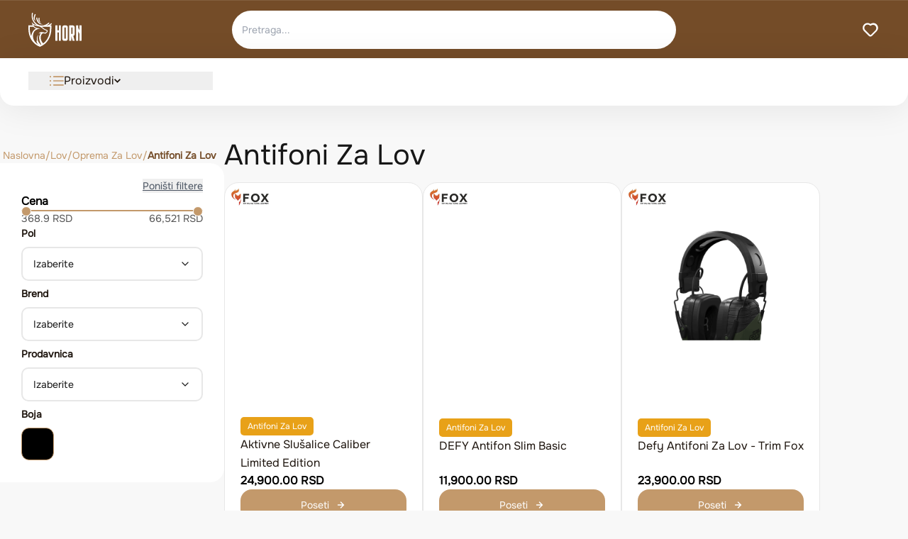

--- FILE ---
content_type: text/html; charset=utf-8
request_url: https://horn.rs/lov/oprema-za-lov/lovacki-antifoni/antifon-defy
body_size: 20733
content:
<!DOCTYPE html><html lang="en"><head><meta charSet="utf-8"/><meta name="viewport" content="width=device-width, initial-scale=1"/><link rel="stylesheet" href="/_next/static/css/5f0d0e5e23b019ac.css" data-precedence="next"/><link rel="preload" as="script" fetchPriority="low" href="/_next/static/chunks/webpack-962c5758bf6e630d.js"/><script src="/_next/static/chunks/4bd1b696-7204eda4a3a29e6d.js" async=""></script><script src="/_next/static/chunks/75-b9b514a8e80783c9.js" async=""></script><script src="/_next/static/chunks/main-app-1b3e209890c42638.js" async=""></script><script src="/_next/static/chunks/app/category/%5B...slug%5D/loading-dc3962b58c585c92.js" async=""></script><script src="/_next/static/chunks/app/global-error-9257a7e89e2199c6.js" async=""></script><script src="/_next/static/chunks/140-7ac7847655c6db64.js" async=""></script><script src="/_next/static/chunks/394-164d065725834a93.js" async=""></script><script src="/_next/static/chunks/app/layout-95b3b4807f8a12bc.js" async=""></script><link rel="preload" href="https://www.googletagmanager.com/gtag/js?id=G-5NNVEVQ2XV" as="script"/><meta name="next-size-adjust" content=""/><meta name="sentry-trace" content="38f9f29dafa696bddeca809356033a4e-744b9e403fb32660-1"/><meta name="baggage" content="sentry-environment=production,sentry-release=992235457fa9f524680dda7e8264d52bd95bec00,sentry-public_key=1f16130530e0f1c403ce6fcb522392f5,sentry-trace_id=38f9f29dafa696bddeca809356033a4e,sentry-org_id=4504819762462720,sentry-transaction=GET%20%2Fcategory%2F%5B...slug%5D,sentry-sampled=true,sentry-sample_rand=0.0015035312016473679,sentry-sample_rate=1"/><script src="/_next/static/chunks/polyfills-42372ed130431b0a.js" noModule=""></script></head><body class="__variable_4422c5 __variable_8e8ea6 antialiased"><header class="w-full bg-brown"><div class="h-[82px] flex items-center justify-between pt-[14px] pb-[14px] pr-[40px] pl-[40px] text-white" style="border-top:1px solid rgba(255, 255, 255, 0.1)"><a class="w-[236px] h-[48px]" href="/"><svg width="75" height="48" viewBox="0 0 75 48" fill="none" xmlns="http://www.w3.org/2000/svg"><g clip-path="url(#clip0_489_2624)"><path fill-rule="evenodd" clip-rule="evenodd" d="M14.1747 31.4082C13.6756 32.1987 13.3273 33.0828 13.1302 34.0305C13.0011 34.6532 12.9397 35.2897 12.9392 35.9261C12.9377 37.8083 13.4725 39.7779 14.4491 41.3758C14.9689 42.2265 16.2516 44.1042 18.2194 45.6125C17.6449 45.1722 15.7258 46.6085 15.0548 46.0449C11.8325 43.3366 11.464 40.3445 11.3218 39.0073L12.5125 39.9535C11.2821 37.7313 11.8405 32.4206 14.1747 31.4082Z" fill="white"></path><path d="M17.3044 13.7736C16.2288 12.4195 15.596 10.7361 15.6196 9.04755C15.6251 8.66896 15.6628 8.2924 15.7357 7.92101C15.8156 7.51209 15.5563 7.115 15.1562 7.03334C14.7561 6.95165 14.3676 7.21672 14.2877 7.62564C14.1962 8.09206 14.1484 8.56057 14.1419 9.02597C14.1062 11.5832 15.311 12.8674 17.5306 14.0458C17.4532 13.957 17.3778 13.866 17.3044 13.7736Z" fill="white"></path><path d="M9.71653 11.2841C8.90578 9.04801 8.81029 6.58225 9.56775 4.40212C9.73815 3.91256 9.95025 3.43893 10.2061 2.9879C10.4101 2.62729 10.2895 2.16547 9.93617 1.95691C9.58333 1.74835 9.13146 1.87163 8.9274 2.23276C8.62382 2.76804 8.37349 3.32489 8.17496 3.89663C6.89477 7.57985 7.35971 9.23192 9.92663 11.8215C9.85223 11.6442 9.78186 11.465 9.71653 11.2841Z" fill="white"></path><path d="M20.3654 16.4298C18.5952 16.0266 16.9269 15.1034 15.5839 13.7483C14.0036 12.1543 12.8772 9.96235 12.5676 7.31681C12.5188 6.90327 12.1519 6.60842 11.7473 6.65773C11.3427 6.70756 11.0542 7.08255 11.1024 7.49609C11.7252 12.8221 14.7817 16.8495 20.3654 16.4298Z" fill="white"></path><path d="M6.80217 28.0562C6.8012 28.0587 6.79929 28.0631 6.79639 28.0704C6.79783 28.0656 6.80023 28.061 6.80217 28.0562Z" fill="white"></path><path d="M6.79061 28.0872C6.79255 28.0817 6.79401 28.0763 6.79641 28.0713C6.79158 28.0836 6.79014 28.0872 6.79061 28.0872Z" fill="white"></path><path d="M32.8078 15.0975C32.5393 14.7852 32.0739 14.7538 31.7683 15.0281C29.7639 16.824 27.6206 17.6927 25.5703 17.8355C26.8144 17.1878 28.0442 16.3386 29.238 15.2691C29.5436 14.9948 29.5742 14.5191 29.3059 14.2068C29.0374 13.8944 28.572 13.8631 28.2664 14.1374C25.5024 16.6134 22.5409 17.7913 19.7127 17.9552C17.1467 18.1037 14.6864 17.4189 12.5823 16.1131C10.4713 14.8037 8.71461 12.8686 7.56409 10.523C6.21251 7.76856 5.69934 4.44853 6.43016 0.909664C6.51409 0.502301 6.25926 0.102129 5.86018 0.0163418C5.46159 -0.069446 5.07004 0.190999 4.98609 0.598877C4.18089 4.49734 4.74885 8.15898 6.24167 11.2011C7.51633 13.7989 9.46804 15.9456 11.8173 17.403C11.8405 17.4174 11.8636 17.4317 11.8867 17.4456C11.7631 17.4215 11.6389 17.3968 11.5153 17.3722C8.30497 16.7357 6.97299 15.7776 4.74684 13.4999L5.31381 15.3811C5.54503 16.1485 5.79583 16.9545 6.10896 17.7323L0 17.7235V22.0771C0 27.8696 1.35057 33.3723 4.15978 37.9642C7.01119 42.625 11.2092 46.0725 16.2088 47.9999C21.208 46.0725 25.4064 42.625 28.2579 37.9642C31.0671 33.3723 32.4176 27.87 32.4176 22.0771V17.7235L30.6309 17.7276C31.3451 17.2972 32.0503 16.7778 32.7399 16.1603C33.0454 15.886 33.0761 15.4103 32.8078 15.0975ZM2.00399 19.7711L7.18359 19.7778C7.35096 20.0167 7.53041 20.2458 7.72644 20.459C8.62414 21.435 9.75756 22.0181 10.995 22.3808C9.56304 22.9417 8.31703 23.7887 7.34192 24.8995V24.8979C7.32384 24.9195 7.30573 24.942 7.28764 24.964C6.96645 25.3376 6.67543 25.7399 6.41809 26.1708C5.45554 27.6863 4.46286 29.9013 3.90896 32.9059C2.62926 29.5771 2.00349 25.9007 2.00349 22.0766V19.7711H2.00399ZM11.6691 43.22C7.14489 39.8912 5.28214 33.868 7.27506 28.5472C7.31126 28.4506 7.34796 28.3555 7.38615 28.261C8.43564 25.4471 10.2481 24.2984 12.9347 23.1287C14.1541 22.5981 17.1327 22.1851 17.1327 22.1851L13.0965 21.6122C11.4539 21.379 9.74449 20.9244 8.57036 19.6478C7.91694 18.9374 7.44547 17.9886 7.07351 17.0126C8.37131 17.7441 9.81285 18.2362 11.2619 18.5264C12.1013 18.6944 12.9427 18.8511 13.7791 19.0345C14.7291 19.243 15.6755 19.4814 16.5762 19.86C17.5795 20.2817 18.4506 20.853 19.293 21.5485C20.358 22.4275 21.5226 23.4291 22.7441 24.0704C23.3608 24.3939 24.0107 24.64 24.6645 24.8726C24.8964 24.9553 25.9539 25.3443 26.0171 25.6483C26.0509 25.8091 25.9206 26.1902 25.8709 26.3423C25.7413 26.7389 25.3421 27.0298 24.9486 27.1031L24.4761 27.1819L24.3921 27.6647C24.3103 28.1017 24.1751 28.1916 23.7609 28.0993C20.6742 27.4068 16.6059 25.9284 14.2853 29.6471C14.8889 29.1512 16.3435 28.8601 17.6755 28.8791C16.9432 29.5725 16.3928 30.4884 16.0183 31.4157C15.9811 31.5082 15.948 31.6027 15.9133 31.6971C13.8239 36.7494 16.8472 42.57 18.1364 44.6912C18.1821 44.7667 18.156 44.8668 18.0791 44.9085C17.5122 45.2168 16.9266 45.5089 16.3184 45.7792C16.249 45.81 16.1691 45.81 16.1003 45.7792C14.4768 45.0595 13.001 44.2 11.6691 43.22ZM30.4136 22.0766C30.4136 27.4993 29.1621 32.6285 26.5594 36.884C25.1385 39.2069 23.3096 41.272 21.0587 42.9872C20.9064 43.1032 20.6888 43.0819 20.5626 42.9363C15.8303 37.4851 17.9032 31.8682 17.9032 31.8682C18.3837 30.678 19.2477 29.4003 20.5038 28.9941C21.117 28.7957 21.7404 28.8389 22.3425 29.0573C22.8864 29.2546 23.5371 29.4409 24.1176 29.4091C24.5762 29.384 25.0219 29.2068 25.2315 28.7619C25.3181 28.5784 25.3954 28.3843 25.4548 28.1892C25.6039 28.1381 25.7529 28.0725 25.8904 27.9965C26.4002 27.716 26.7842 27.2835 26.9691 26.7189C27.1069 26.2987 27.243 25.8496 27.15 25.4032C26.9561 24.4736 25.8236 24.0337 25.0461 23.7568C24.444 23.5428 23.8412 23.3176 23.2734 23.0192C22.8039 22.7726 22.3635 22.4763 21.9369 22.1593C21.2809 21.6723 20.6506 21.1499 20.0203 20.629C19.6579 20.3295 19.2864 20.0516 18.9039 19.7942L19.5639 19.7927L20.931 19.7942V19.7896L30.4146 19.7701V22.0766H30.4136Z" fill="white"></path><path d="M42.9275 24.7071H40.9884V17.7695H38.0786V39.574H40.9884V27.6802H42.9275V39.574H45.8373V17.7695H42.9275V24.7071Z" fill="white"></path><path d="M52.6492 17.7695H50.7096C48.7699 17.7695 47.8003 18.7604 47.8003 20.7428V36.6006C47.8003 38.583 48.7699 39.574 50.7096 39.574H52.6492C54.5889 39.574 55.5585 38.583 55.5585 36.6006V20.7428C55.5585 18.7604 54.5884 17.7695 52.6492 17.7695ZM52.6492 36.6006H50.7096V20.7428H52.6492V36.6006Z" fill="white"></path><path d="M62.3699 17.7695H57.521V39.574H60.4304V32.636L62.3699 39.574H65.2792L63.3978 32.5568C64.652 32.319 65.2792 31.3542 65.2792 29.6626V20.7423C65.2792 18.8791 64.3096 17.8882 62.3699 17.7695ZM62.3699 29.6626H60.4304V20.7423H62.3699V29.6626Z" fill="white"></path><path d="M72.0906 17.7695V25.0204L70.1511 21.0557V17.7695H67.2417V21.0557V28.304V39.574H70.1511V28.304V26.0114L72.0906 29.976V39.574H74.9999V17.7695H72.0906Z" fill="white"></path></g><defs><clipPath id="clip0_489_2624"><rect width="75" height="48" fill="white"></rect></clipPath></defs></svg></a><div class="lg:flex flex-col relative w-[100%] lg:w-[626px] hidden"><form class="w-full"><input type="text" class="search-bar lg:w-[626px] w-full md:m-auto h-[54px] px-[14px] py-[20px] flex justify-between text-primary rounded-[50px] z-[56] focus:outline-none" placeholder="Pretraga..." value=""/></form></div><div class="w-[236px] h-[48px] lg:flex justify-end items-center hidden"><a href="/favoriti"><svg width="26" height="26" viewBox="0 0 26 26" fill="none" xmlns="http://www.w3.org/2000/svg"><path d="M21.8401 5.41655C20.685 4.27332 19.1593 3.5806 17.5382 3.46339C15.9173 3.34619 14.3077 3.81222 13.0001 4.77739C11.6218 3.75216 9.90613 3.28727 8.19872 3.47634C6.49131 3.66541 4.91895 4.4944 3.79827 5.79635C2.6776 7.09831 2.09186 8.77653 2.159 10.4931C2.22615 12.2096 2.94119 13.8369 4.16014 15.0474L10.6601 21.6016C11.2695 22.2102 12.0955 22.552 12.9568 22.552C13.8181 22.552 14.6441 22.2102 15.2535 21.6016L21.7535 15.0474C22.3936 14.4219 22.9039 13.6761 23.2549 12.8528C23.6059 12.0295 23.7908 11.145 23.7988 10.25C23.8069 9.35502 23.638 8.46728 23.3018 7.6378C22.9657 6.80831 22.469 6.05344 21.8401 5.41655ZM20.3126 13.4982L13.8126 19.9982C13.7119 20.0998 13.5921 20.1804 13.4601 20.2354C13.3281 20.2903 13.1865 20.3187 13.0435 20.3187C12.9005 20.3187 12.7589 20.2903 12.6268 20.2354C12.4948 20.1804 12.375 20.0998 12.2743 19.9982L5.7743 13.4982C4.92471 12.6298 4.44896 11.4631 4.44896 10.2482C4.44896 9.0333 4.92471 7.86668 5.7743 6.99822C6.64005 6.14346 7.80769 5.66417 9.0243 5.66417C10.2409 5.66417 11.4086 6.14346 12.2743 6.99822C12.375 7.09976 12.4948 7.18035 12.6268 7.23535C12.7589 7.29035 12.9005 7.31867 13.0435 7.31867C13.1865 7.31867 13.3281 7.29035 13.4601 7.23535C13.5921 7.18035 13.7119 7.09976 13.8126 6.99822C14.7018 6.29068 15.8203 5.93517 16.9548 5.99949C18.0893 6.0638 19.1604 6.54345 19.9639 7.34695C20.7674 8.15044 21.2471 9.22158 21.3114 10.3561C21.3757 11.4906 21.0202 12.6091 20.3126 13.4982Z" fill="white"></path></svg></a></div><div class="w-[89px] flex padding-[12px_8px_0px_8px] items-center gap-[4px] lg:hidden"><button class=""><svg xmlns="http://www.w3.org/2000/svg" width="36" height="36" viewBox="0 0 36 36" fill="none"><path fill-rule="evenodd" clip-rule="evenodd" d="M16.2 26.9999C16.2 26.0058 17.0059 25.1999 18 25.1999H28.8C29.7941 25.1999 30.6 26.0058 30.6 26.9999C30.6 27.9941 29.7941 28.7999 28.8 28.7999H18C17.0059 28.7999 16.2 27.9941 16.2 26.9999ZM5.39999 8.99995C5.39999 8.00583 6.20587 7.19995 7.19999 7.19995H28.8C29.7941 7.19995 30.6 8.00583 30.6 8.99995C30.6 9.99406 29.7941 10.8 28.8 10.8H7.19999C6.20587 10.8 5.39999 9.99406 5.39999 8.99995ZM5.39999 18C5.39999 17.0058 6.20587 16.2 7.19999 16.2H28.8C29.7941 16.2 30.6 17.0058 30.6 18C30.6 18.9941 29.7941 19.7999 28.8 19.7999H7.19999C6.20587 19.7999 5.39999 18.9941 5.39999 18Z" fill="white"></path></svg></button><span>Meni</span></div></div></header><div class="w-full h-[67px] rounded-b-[20px] bg-white text-primary shadow flex items-center pl-[40px] pr-[47px] relative hidden lg:flex"><div class="Frame59 w-full h-[26px] justify-between items-center inline-flex"><div class="relative"><button class="main-menu-button Frame11 w-[260px] h-[26px] justify-start items-center gap-[30px] inline-flex"><div class="Frame10 justify-start items-center gap-2 flex pl-[30px]"><svg width="20" height="20" viewBox="0 0 20 20" fill="none" xmlns="http://www.w3.org/2000/svg"><g clip-path="url(#clip0_3186_1271)"><path d="M19.2188 9.21875H5.63525C5.20377 9.21875 4.854 9.56852 4.854 10C4.854 10.4315 5.20377 10.7812 5.63525 10.7812H19.2188C19.6503 10.7812 20 10.4315 20 10C20 9.56852 19.6503 9.21875 19.2188 9.21875Z" fill="#C3996B"></path><path d="M19.2188 3.35938H5.63525C5.20377 3.35938 4.854 3.70914 4.854 4.14062C4.854 4.57211 5.20377 4.92188 5.63525 4.92188H19.2188C19.6503 4.92188 20 4.57211 20 4.14062C20 3.70914 19.6503 3.35938 19.2188 3.35938Z" fill="#C3996B"></path><path d="M19.2188 15.0781H5.63525C5.20377 15.0781 4.854 15.4279 4.854 15.8594C4.854 16.2909 5.20377 16.6406 5.63525 16.6406H19.2188C19.6503 16.6406 20 16.2909 20 15.8594C20 15.4279 19.6503 15.0781 19.2188 15.0781Z" fill="#C3996B"></path><path d="M1.05469 5.19531C1.63718 5.19531 2.10938 4.72311 2.10938 4.14062C2.10938 3.55814 1.63718 3.08594 1.05469 3.08594C0.4722 3.08594 0 3.55814 0 4.14062C0 4.72311 0.4722 5.19531 1.05469 5.19531Z" fill="#C3996B"></path><path d="M1.05469 11.0547C1.63718 11.0547 2.10938 10.5825 2.10938 10C2.10938 9.41751 1.63718 8.94531 1.05469 8.94531C0.4722 8.94531 0 9.41751 0 10C0 10.5825 0.4722 11.0547 1.05469 11.0547Z" fill="#C3996B"></path><path d="M1.05469 16.9141C1.63718 16.9141 2.10938 16.4419 2.10938 15.8594C2.10938 15.2769 1.63718 14.8047 1.05469 14.8047C0.4722 14.8047 0 15.2769 0 15.8594C0 16.4419 0.4722 16.9141 1.05469 16.9141Z" fill="#C3996B"></path></g><defs><clipPath id="clip0_3186_1271"><rect width="20" height="20" fill="white"></rect></clipPath></defs></svg><div class="Proizvodi text-primary text-base font-normal leading-relaxed">Proizvodi</div></div><svg width="9" height="10" viewBox="0 0 9 10" xmlns="http://www.w3.org/2000/svg" fill="#1D140D"><g clip-path="url(#clip0_3186_1291)"><path d="M7.76369 2.13477L4.5 5.39846L1.23631 2.13477L0 3.37107L4.5 7.87107L9 3.37107L7.76369 2.13477Z"></path></g><defs><clipPath id="clip0_3186_1291"><rect width="9" height="9" fill="white" transform="translate(0 0.5)"></rect></clipPath></defs></svg></button></div></div></div><!--$?--><template id="B:0"></template><div class="flex p-4 lg:p-10 lg:pl-[0] items-start gap-[0] lg:gap-[60px] self-stretch min-h-screen"><div class="hidden lg:flex flex-col lg:mt-5 lg:gap-[10px]"><div class="w-[316px] min-h-[450px] bg-white p-[30px] flex-col items-start rounded-[0_20px_20px_0] gap-[47px]"><div class="w-full space-y-6 animate-pulse"><div class="h-10 bg-gray-200 rounded"></div><div class="h-32 bg-gray-200 rounded"></div><div class="h-24 bg-gray-200 rounded"></div><div class="h-24 bg-gray-200 rounded"></div></div></div></div><div class="flex flex-col flex-[1_0_0] items-center justify-center"><div class="flex items-center justify-center py-20"><div class="relative w-12 h-12"><div class="absolute top-0 left-0 w-full h-full border-4 border-primary/20 rounded-full"></div><div class="absolute top-0 left-0 w-full h-full border-4 border-primary border-t-transparent rounded-full animate-spin"></div></div></div><p class="mt-4 text-gray-500">Učitavanje proizvoda...</p></div></div><!--/$--><footer class="flex w-full p-8 lg:p-20 flex-col items-center gap-20 rounded-t-[40px] lg:rounded-t-[100px] bg-primary"><div class="flex gap-[20px] lg:gap-[100px] items-end self-stretch flex-col lg:flex-row"><div class="flex flex-col items-start flex-[1_0_0] text-white"><h2 class="text-h2 leading-[42px]">Mailing lista</h2><p class="self-stretch text-[16px]">Prijavite se na našu mailing listu i budite prvi koji će saznati za najnovije ponude, savete i ekskluzivne akcije! </p></div><div class="flex w-full lg:w-[473px] rounded-5 items-center justify-between lg:p-1 lg:pl-5 relative flex-col lg:flex-row rounded-[20px] p-[4px]" style="background:rgba(255, 255, 255, 0.06)"><input type="text" placeholder="E-mail" class="w-full text-white p-2 rounded-[20px] text-[16px] pl-5" style="background:transparent" value=""/><button class="text-white px-5 py-[10px] rounded-[16px] w-full lg:w-[175px] bg-lightbrown2 flex gap-2 items-center justify-center leading-[24px] lg:absolute right-0" style="font-weight:700">PREPLATI SE<svg width="16" height="16" viewBox="0 0 16 16" fill="none" xmlns="http://www.w3.org/2000/svg"><path d="M12.6085 7.7037C12.5714 7.6083 12.5159 7.52115 12.4451 7.44724L8.55456 3.56156C8.48201 3.4891 8.39588 3.43162 8.30109 3.39241C8.2063 3.35319 8.1047 3.33301 8.0021 3.33301C7.79489 3.33301 7.59617 3.41522 7.44965 3.56156C7.3771 3.63402 7.31955 3.72004 7.28029 3.81471C7.24103 3.90938 7.22082 4.01085 7.22082 4.11332C7.22082 4.32028 7.30313 4.51875 7.44965 4.66509L10.0174 7.22187H4.1116C3.90523 7.22187 3.70732 7.30375 3.5614 7.44949C3.41547 7.59523 3.3335 7.7929 3.3335 7.99901C3.3335 8.20512 3.41547 8.40279 3.5614 8.54853C3.70732 8.69427 3.90523 8.77615 4.1116 8.77615H10.0174L7.44965 11.3329C7.37672 11.4052 7.31884 11.4911 7.27933 11.5858C7.23983 11.6805 7.21949 11.7821 7.21949 11.8847C7.21949 11.9873 7.23983 12.0889 7.27933 12.1836C7.31884 12.2783 7.37672 12.3642 7.44965 12.4365C7.52199 12.5093 7.60804 12.5671 7.70286 12.6066C7.79768 12.646 7.89938 12.6663 8.0021 12.6663C8.10482 12.6663 8.20652 12.646 8.30134 12.6066C8.39616 12.5671 8.48222 12.5093 8.55456 12.4365L12.4451 8.55078C12.5159 8.47687 12.5714 8.38972 12.6085 8.29432C12.6863 8.10512 12.6863 7.8929 12.6085 7.7037Z" fill="white"></path></svg></button></div></div><div class="w-full h-[1px] bg-[rgba(255,255,255,.10)]"></div><div class="flex justify-center items-center gap-[40px_80px] lg:gap-20 self-stretch flex-col-reverse lg:flex-row"><div class="Frame279 w-[254px] h-[153px] flex-col justify-start lg:items-start lg:justify-start gap-5 inline-flex items-center justify-center"><svg width="97" height="61" viewBox="0 0 97 61" fill="none" xmlns="http://www.w3.org/2000/svg"><g clip-path="url(#clip0_3189_1697)"><path fill-rule="evenodd" clip-rule="evenodd" d="M18.3324 39.9141C17.6869 40.9186 17.2364 42.0421 16.9815 43.2466C16.8145 44.0379 16.7351 44.8467 16.7345 45.6555C16.7325 48.0476 17.4242 50.5505 18.6873 52.5813C19.3595 53.6624 21.0185 56.0486 23.5635 57.9654C22.8205 57.4058 20.3385 59.2311 19.4707 58.5149C15.3031 55.0731 14.8265 51.2706 14.6426 49.5712L16.1826 50.7737C14.5912 47.9497 15.3135 41.2006 18.3324 39.9141Z" fill="url(#paint0_linear_3189_1697)"></path><path d="M22.3808 17.5044C20.9896 15.7836 20.1712 13.6443 20.2018 11.4984C20.2089 11.0173 20.2577 10.5388 20.3519 10.0668C20.4553 9.54713 20.1199 9.04249 19.6024 8.93871C19.0849 8.8349 18.5824 9.17176 18.4791 9.69142C18.3608 10.2842 18.299 10.8796 18.2905 11.471C18.2444 14.7208 19.8026 16.3528 22.6733 17.8504C22.5732 17.7375 22.4757 17.6219 22.3808 17.5044Z" fill="url(#paint1_linear_3189_1697)"></path><path d="M12.5667 14.3397C11.5182 11.4979 11.3947 8.36438 12.3743 5.59379C12.5947 4.97164 12.869 4.36974 13.1999 3.79656C13.4638 3.33828 13.3078 2.75138 12.8508 2.48633C12.3944 2.22129 11.81 2.37796 11.5461 2.83689C11.1535 3.51715 10.8297 4.22481 10.573 4.9514C8.91725 9.63215 9.51857 11.7317 12.8385 15.0225C12.7422 14.7973 12.6512 14.5695 12.5667 14.3397Z" fill="url(#paint2_linear_3189_1697)"></path><path d="M26.3395 20.8796C24.0499 20.3672 21.8923 19.194 20.1554 17.4719C18.1115 15.4462 16.6547 12.6606 16.2543 9.29853C16.1912 8.77299 15.7167 8.39828 15.1934 8.46094C14.6701 8.52427 14.2969 9.00082 14.3594 9.52637C15.1648 16.2948 19.1178 21.413 26.3395 20.8796Z" fill="url(#paint3_linear_3189_1697)"></path><path d="M8.79783 35.6543C8.79652 35.6576 8.79395 35.6634 8.79004 35.6731C8.79198 35.6668 8.79522 35.6607 8.79783 35.6543Z" fill="url(#paint4_linear_3189_1697)"></path><path d="M8.78234 35.6949C8.78495 35.6877 8.78691 35.6805 8.79016 35.6738C8.78364 35.6902 8.7817 35.6949 8.78234 35.6949Z" fill="url(#paint5_linear_3189_1697)"></path><path d="M42.4314 19.1864C42.0841 18.7895 41.4822 18.7497 41.087 19.0983C38.4946 21.3806 35.7226 22.4845 33.0709 22.666C34.68 21.8428 36.2705 20.7636 37.8145 19.4045C38.2097 19.0558 38.2493 18.4513 37.9023 18.0544C37.5551 17.6575 36.9531 17.6177 36.5579 17.9663C32.983 21.1129 29.1529 22.6098 25.495 22.8181C22.1764 23.0067 18.9943 22.1365 16.2732 20.477C13.5429 18.813 11.2709 16.3538 9.78289 13.373C8.03484 9.87255 7.37114 5.65334 8.31634 1.15603C8.42489 0.63834 8.09531 0.129789 7.57916 0.0207676C7.06365 -0.0882543 6.55726 0.242728 6.44867 0.761073C5.40728 5.71537 6.14185 10.3687 8.07256 14.2347C9.72112 17.5361 12.2453 20.2642 15.2838 22.1163C15.3137 22.1346 15.3436 22.1528 15.3735 22.1705C15.2136 22.1398 15.053 22.1085 14.8931 22.0771C10.7411 21.2683 9.01839 20.0508 6.13924 17.1561L6.87253 19.5468C7.17157 20.5221 7.49594 21.5464 7.90093 22.5348L0 22.5236V28.0563C0 35.4176 1.74673 42.4107 5.37998 48.2462C9.06781 54.1693 14.4972 58.5504 20.9634 60.9999C27.429 58.5504 32.8589 54.1693 36.5468 48.2462C40.1802 42.4107 41.9267 35.4181 41.9267 28.0563V22.5236L39.6159 22.5289C40.5396 21.9818 41.4517 21.3218 42.3435 20.5371C42.7388 20.1885 42.7784 19.584 42.4314 19.1864ZM2.59182 25.1258L9.29077 25.1343C9.50725 25.4379 9.73933 25.729 9.99286 26C11.1539 27.2403 12.6198 27.9814 14.2203 28.4422C12.3682 29.1551 10.7567 30.2315 9.49555 31.6431V31.6411C9.47216 31.6686 9.44874 31.6971 9.42535 31.7251C9.00994 32.1998 8.63355 32.7111 8.30073 33.2587C7.05584 35.1847 5.77197 37.9995 5.05558 41.8179C3.40052 37.5875 2.59117 32.9155 2.59117 28.0557V25.1258H2.59182ZM15.092 54.9254C9.24072 50.695 6.83157 43.0406 9.40908 36.2788C9.45589 36.1559 9.50337 36.0351 9.55275 35.915C10.9101 32.339 13.2542 30.8792 16.7289 29.3927C18.3059 28.7184 22.1582 28.1935 22.1582 28.1935L16.9382 27.4655C14.8138 27.1692 12.6029 26.5914 11.0843 24.9691C10.2392 24.0663 9.62947 22.8605 9.1484 21.6201C10.8269 22.5498 12.6913 23.1752 14.5654 23.544C15.6511 23.7575 16.7393 23.9566 17.821 24.1897C19.0496 24.4547 20.2737 24.7576 21.4386 25.2388C22.7362 25.7747 23.8627 26.5007 24.9522 27.3846C26.3297 28.5016 27.836 29.7745 29.4157 30.5894C30.2133 31.0006 31.0539 31.3134 31.8994 31.609C32.1993 31.714 33.567 32.2084 33.6487 32.5947C33.6925 32.799 33.524 33.2834 33.4597 33.4767C33.2921 33.9807 32.7757 34.3503 32.2669 34.4435L31.6558 34.5436L31.5472 35.1572C31.4413 35.7126 31.2664 35.8268 30.7307 35.7095C26.7386 34.8295 21.477 32.9507 18.4756 37.6765C19.2563 37.0463 21.1376 36.6764 22.8603 36.7005C21.9132 37.5817 21.2013 38.7457 20.717 39.9241C20.6689 40.0417 20.626 40.1617 20.5812 40.2818C17.8788 46.7023 21.789 54.0994 23.4564 56.795C23.5156 56.891 23.4818 57.0182 23.3823 57.0712C22.6491 57.463 21.8917 57.8342 21.1051 58.1778C21.0154 58.2169 20.9121 58.2169 20.823 58.1778C18.7233 57.2631 16.8147 56.1709 15.092 54.9254ZM39.3349 28.0557C39.3349 34.947 37.7164 41.4654 34.3502 46.8734C32.5125 49.8255 30.147 52.4499 27.2359 54.6295C27.0389 54.777 26.7575 54.7499 26.5943 54.5649C20.4739 47.6373 23.1548 40.4992 23.1548 40.4992C23.7763 38.9866 24.8937 37.3629 26.5182 36.8466C27.3113 36.5946 28.1175 36.6495 28.8963 36.927C29.5997 37.1777 30.4414 37.4145 31.1922 37.374C31.7852 37.3421 32.3617 37.117 32.6327 36.5516C32.7447 36.3184 32.8448 36.0717 32.9215 35.8238C33.1144 35.7589 33.307 35.6754 33.485 35.5789C34.1443 35.2224 34.6409 34.6728 34.8801 33.9552C35.0583 33.4212 35.2343 32.8506 35.114 32.2833C34.8632 31.1018 33.3985 30.5428 32.393 30.191C31.6142 29.919 30.8346 29.6328 30.1002 29.2535C29.493 28.9402 28.9235 28.5637 28.3717 28.1608C27.5233 27.5419 26.7081 26.878 25.8929 26.216C25.4242 25.8354 24.9438 25.4823 24.4491 25.1552L25.3026 25.1532L27.0708 25.1552V25.1493L39.3363 25.1245V28.0557H39.3349Z" fill="url(#paint6_linear_3189_1697)"></path><path d="M55.5197 31.3985H53.0119V22.582H49.2485V50.2919H53.0119V35.1769H55.5197V50.2919H59.283V22.582H55.5197V31.3985Z" fill="white"></path><path d="M68.0925 22.582H65.5841C63.0754 22.582 61.8213 23.8413 61.8213 26.3606V46.5132C61.8213 49.0325 63.0754 50.2919 65.5841 50.2919H68.0925C70.6012 50.2919 71.8552 49.0325 71.8552 46.5132V26.3606C71.8552 23.8413 70.6006 22.582 68.0925 22.582ZM68.0925 46.5132H65.5841V26.3606H68.0925V46.5132Z" fill="white"></path><path d="M80.6647 22.582H74.3936V50.2919H78.1563V41.4749L80.6647 50.2919H84.4275L81.9942 41.3742C83.6163 41.072 84.4275 39.8459 84.4275 37.6962V26.3599C84.4275 23.9921 83.1734 22.7328 80.6647 22.582ZM80.6647 37.6962H78.1563V26.3599H80.6647V37.6962Z" fill="white"></path><path d="M93.237 22.582V31.7967L90.7286 26.7581V22.582H86.9658V26.7581V35.9696V50.2919H90.7286V35.9696V33.056L93.237 38.0944V50.2919H96.9998V22.582H93.237Z" fill="white"></path></g><defs><linearGradient id="paint0_linear_3189_1697" x1="0.308708" y1="35.2781" x2="48.2498" y2="70.9099" gradientUnits="userSpaceOnUse"><stop stop-color="#754C28"></stop><stop offset="0.43" stop-color="#A87C4F"></stop><stop offset="1" stop-color="#C3996B"></stop></linearGradient><linearGradient id="paint1_linear_3189_1697" x1="18.1741" y1="11.2423" x2="66.1151" y2="46.8741" gradientUnits="userSpaceOnUse"><stop stop-color="#754C28"></stop><stop offset="0.43" stop-color="#A87C4F"></stop><stop offset="1" stop-color="#C3996B"></stop></linearGradient><linearGradient id="paint2_linear_3189_1697" x1="17.4567" y1="12.2071" x2="65.3975" y2="47.8391" gradientUnits="userSpaceOnUse"><stop stop-color="#754C28"></stop><stop offset="0.43" stop-color="#A87C4F"></stop><stop offset="1" stop-color="#C3996B"></stop></linearGradient><linearGradient id="paint3_linear_3189_1697" x1="16.7061" y1="13.2172" x2="64.6471" y2="48.8492" gradientUnits="userSpaceOnUse"><stop stop-color="#754C28"></stop><stop offset="0.43" stop-color="#A87C4F"></stop><stop offset="1" stop-color="#C3996B"></stop></linearGradient><linearGradient id="paint4_linear_3189_1697" x1="3.16047" y1="31.4417" x2="34.4913" y2="54.7293" gradientUnits="userSpaceOnUse"><stop stop-color="#754C28"></stop><stop offset="0.43" stop-color="#A87C4F"></stop><stop offset="1" stop-color="#C3996B"></stop></linearGradient><linearGradient id="paint5_linear_3189_1697" x1="3.14807" y1="31.4544" x2="45.1918" y2="62.6774" gradientUnits="userSpaceOnUse"><stop stop-color="#754C28"></stop><stop offset="0.43" stop-color="#A87C4F"></stop><stop offset="1" stop-color="#C3996B"></stop></linearGradient><linearGradient id="paint6_linear_3189_1697" x1="8.87035" y1="23.7594" x2="56.8114" y2="59.3912" gradientUnits="userSpaceOnUse"><stop stop-color="#754C28"></stop><stop offset="0.43" stop-color="#A87C4F"></stop><stop offset="1" stop-color="#C3996B"></stop></linearGradient><clipPath id="clip0_3189_1697"><rect width="97" height="61" fill="white"></rect></clipPath></defs></svg><div class="Horn2024SvaPravaZadrAna self-stretch text-white text-sm font-normal text-center pl-2 lg:pl-[0] lg:text-left">HORN © 2024 Sva prava zadržana</div><div class="flex w-[173px] h-[34px] gap-[12px]"><a href="https://www.facebook.com/hornlovackaoprema/?locale=sr_RS" target="_blank" rel="noopener noreferrer" title="Facebook" class="circle"><svg width="16" height="16" viewBox="0 0 16 16" fill="none" xmlns="http://www.w3.org/2000/svg"><path d="M9.23896 16V8.70218H11.6875L12.0549 5.85725H9.23896V4.04118C9.23896 3.21776 9.46667 2.65661 10.6488 2.65661L12.154 2.65599V0.111384C11.8937 0.0775563 11.0002 0 9.96017 0C7.78849 0 6.30172 1.32557 6.30172 3.75942V5.85725H3.8457V8.70218H6.30172V16H9.23896Z" fill="white"></path></svg></a><a href="https://www.instagram.com/lovackaopremahorn/" target="_blank" rel="noopener noreferrer" title="Instagram" class="circle"><svg width="28px" height="28px" viewBox="0 -0.5 25 25" fill="none" xmlns="http://www.w3.org/2000/svg"><path fill-rule="evenodd" clip-rule="evenodd" d="M15.5 5H9.5C7.29086 5 5.5 6.79086 5.5 9V15C5.5 17.2091 7.29086 19 9.5 19H15.5C17.7091 19 19.5 17.2091 19.5 15V9C19.5 6.79086 17.7091 5 15.5 5Z" stroke="#ffffff" stroke-width="1.5" stroke-linecap="round" stroke-linejoin="round"></path><path fill-rule="evenodd" clip-rule="evenodd" d="M12.5 15C10.8431 15 9.5 13.6569 9.5 12C9.5 10.3431 10.8431 9 12.5 9C14.1569 9 15.5 10.3431 15.5 12C15.5 12.7956 15.1839 13.5587 14.6213 14.1213C14.0587 14.6839 13.2956 15 12.5 15Z" stroke="#ffffff" stroke-width="1.5" stroke-linecap="round" stroke-linejoin="round"></path><rect x="15.5" y="9" width="2" height="2" rx="1" transform="rotate(-90 15.5 9)" fill="#ffffff"></rect><rect x="16" y="8.5" width="1" height="1" rx="0.5" transform="rotate(-90 16 8.5)" stroke="#ffffff" stroke-linecap="round"></rect></svg></a></div></div><div class="flex justify-between items-start flex-[1_0_0] footer__footerstack flex-wrap lg:flex-nowrap"><div class="flex flex-col items-start gap-[10px] text-white w-[34%] lg:w-[auto]"><div class="flex flex-col items-start gap-[5px]"><p style="font-size:14px;font-weight:700">NAVIGACIJA</p><a href="/" class="text-white text-sm font-normal">Naslovna</a><a href="/blog" class="text-white text-sm font-normal">Blog</a><a href="/prodavac" class="text-white text-sm font-normal">Lista prodavnica</a><a href="/kontakt" class="text-white text-sm font-normal">Kontakt</a></div></div><div class="flex flex-col items-start gap-[10px] text-white w-[34%] lg:w-[auto]"><div class="flex flex-col items-start gap-[5px]"><p style="font-size:14px;font-weight:700">PRODAVNICA</p><a href="/lov/lovacka-obuca" class="text-white text-sm font-normal">Lovačka obuća</a><a href="/lov/lovacka-odeca" class="text-white text-sm font-normal">Lovačka odeća</a><a href="/lov/oprema-za-lov" class="text-white text-sm font-normal">Lovačka oprema</a></div></div><div class="flex flex-col items-start gap-[10px] text-white w-[34%] lg:w-[auto]"><div class="flex flex-col items-start gap-[5px]"><p style="font-size:14px;font-weight:700">KORISNI LINKOVI</p><a href="/politika-privatnosti" class="text-white text-sm font-normal">Politika privatnosti</a><a href="/politika-kolacica" class="text-white text-sm font-normal">Politika kolačića</a><a href="/uslovi-koriscenja" class="text-white text-sm font-normal">Uslovi korišćenja</a></div></div><div class="flex flex-col items-start gap-[10px] text-white w-[34%] lg:w-[auto]"><div class="flex flex-col items-start gap-[5px]"><p style="font-size:14px;font-weight:700">KONTAKT</p><span class="text-white text-sm font-normal">info@horn.rs</span></div></div></div></div></footer><div class="z-[25] flex transform -translate-x-1/2 left-[50%] transform justify-between items-center max-w-[365px] lg:hidden w-full fixed bottom-[4px] shrink-[0] bg-white rounded-[100px] shadow-[0px_10px_62px_0px_rgba(0, 0, 0, 0.15)] h-[67px]"><div class="inline-flex p-3 items-center gap-[10px] w-[41px] h-[41px] text-[25px] box-content justify-center"><svg xmlns="http://www.w3.org/2000/svg" width="30" height="30" viewBox="0 0 30 30" fill="none"><path d="M12.928 15.8369H5.61864C5.29555 15.8369 4.98569 15.9652 4.75723 16.1937C4.52877 16.4221 4.40042 16.732 4.40042 17.0551V24.3644C4.40042 24.6875 4.52877 24.9974 4.75723 25.2258C4.98569 25.4543 5.29555 25.5826 5.61864 25.5826H12.928C13.2511 25.5826 13.5609 25.4543 13.7894 25.2258C14.0178 24.9974 14.1462 24.6875 14.1462 24.3644V17.0551C14.1462 16.732 14.0178 16.4221 13.7894 16.1937C13.5609 15.9652 13.2511 15.8369 12.928 15.8369ZM11.7097 23.1462H6.83686V18.2733H11.7097V23.1462ZM25.1102 3.65466H17.8008C17.4778 3.65466 17.1679 3.78301 16.9394 4.01147C16.711 4.23993 16.5826 4.54979 16.5826 4.87288V12.1822C16.5826 12.5053 16.711 12.8152 16.9394 13.0436C17.1679 13.2721 17.4778 13.4004 17.8008 13.4004H25.1102C25.4333 13.4004 25.7431 13.2721 25.9716 13.0436C26.2 12.8152 26.3284 12.5053 26.3284 12.1822V4.87288C26.3284 4.54979 26.2 4.23993 25.9716 4.01147C25.7431 3.78301 25.4333 3.65466 25.1102 3.65466ZM23.8919 10.964H19.0191V6.0911H23.8919V10.964ZM25.1102 19.4915H22.6737V17.0551C22.6737 16.732 22.5454 16.4221 22.3169 16.1937C22.0885 15.9652 21.7786 15.8369 21.4555 15.8369C21.1324 15.8369 20.8226 15.9652 20.5941 16.1937C20.3656 16.4221 20.2373 16.732 20.2373 17.0551V19.4915H17.8008C17.4778 19.4915 17.1679 19.6199 16.9394 19.8483C16.711 20.0768 16.5826 20.3867 16.5826 20.7097C16.5826 21.0328 16.711 21.3427 16.9394 21.5712C17.1679 21.7996 17.4778 21.928 17.8008 21.928H20.2373V24.3644C20.2373 24.6875 20.3656 24.9974 20.5941 25.2258C20.8226 25.4543 21.1324 25.5826 21.4555 25.5826C21.7786 25.5826 22.0885 25.4543 22.3169 25.2258C22.5454 24.9974 22.6737 24.6875 22.6737 24.3644V21.928H25.1102C25.4333 21.928 25.7431 21.7996 25.9716 21.5712C26.2 21.3427 26.3284 21.0328 26.3284 20.7097C26.3284 20.3867 26.2 20.0768 25.9716 19.8483C25.7431 19.6199 25.4333 19.4915 25.1102 19.4915ZM12.928 3.65466H5.61864C5.29555 3.65466 4.98569 3.78301 4.75723 4.01147C4.52877 4.23993 4.40042 4.54979 4.40042 4.87288V12.1822C4.40042 12.5053 4.52877 12.8152 4.75723 13.0436C4.98569 13.2721 5.29555 13.4004 5.61864 13.4004H12.928C13.2511 13.4004 13.5609 13.2721 13.7894 13.0436C14.0178 12.8152 14.1462 12.5053 14.1462 12.1822V4.87288C14.1462 4.54979 14.0178 4.23993 13.7894 4.01147C13.5609 3.78301 13.2511 3.65466 12.928 3.65466ZM11.7097 10.964H6.83686V6.0911H11.7097V10.964Z" fill="#1D140D"></path></svg></div><div class="inline-flex p-3 items-center gap-[10px] w-[41px] h-[41px] text-[25px] box-content justify-center"><svg xmlns="http://www.w3.org/2000/svg" width="31" height="30" viewBox="0 0 31 30" fill="none"><path d="M27.261 24.7177L22.7414 20.2347C24.4958 18.0472 25.3454 15.2708 25.1155 12.4762C24.8856 9.6816 23.5938 7.08128 21.5056 5.20993C19.4173 3.33857 16.6915 2.33842 13.8885 2.41512C11.0855 2.49182 8.41846 3.63954 6.43571 5.62229C4.45296 7.60504 3.30523 10.2721 3.22853 13.0751C3.15183 15.8781 4.15199 18.6039 6.02334 20.6921C7.8947 22.7803 10.495 24.0722 13.2896 24.3021C16.0842 24.5319 18.8607 23.6824 21.0481 21.928L25.5311 26.411C25.6444 26.5252 25.7791 26.6159 25.9276 26.6777C26.076 26.7396 26.2353 26.7714 26.3961 26.7714C26.5569 26.7714 26.7161 26.7396 26.8646 26.6777C27.013 26.6159 27.1478 26.5252 27.261 26.411C27.4806 26.1839 27.6033 25.8803 27.6033 25.5644C27.6033 25.2485 27.4806 24.9449 27.261 24.7177ZM14.2139 21.928C12.5273 21.928 10.8786 21.4279 9.47622 20.4908C8.07387 19.5538 6.98088 18.222 6.33545 16.6638C5.69002 15.1056 5.52115 13.391 5.85018 11.7368C6.17922 10.0826 6.99139 8.56317 8.18399 7.37057C9.37659 6.17797 10.896 5.3658 12.5502 5.03677C14.2044 4.70773 15.919 4.8766 17.4772 5.52203C19.0354 6.16746 20.3672 7.26046 21.3043 8.66281C22.2413 10.0652 22.7414 11.7139 22.7414 13.4005C22.7414 15.6621 21.843 17.8311 20.2438 19.4303C18.6445 21.0296 16.4755 21.928 14.2139 21.928Z" fill="#1D140D"></path></svg></div><div class="inline-flex p-3 items-center gap-[10px] w-[41px] h-[41px] text-[25px] box-content justify-center"><svg xmlns="http://www.w3.org/2000/svg" width="31" height="30" viewBox="0 0 31 30" fill="none"><path fill-rule="evenodd" clip-rule="evenodd" d="M10.9671 26.7317L10.9594 26.7316H7.56739C5.05341 26.7316 3.01323 24.6915 3.01323 22.1775V12.613C3.01323 11.1309 3.74185 9.73462 4.9563 8.88451L12.8893 3.33142C14.4553 2.23885 16.5556 2.23824 18.1116 3.33206L26.0437 8.88451C27.2581 9.73462 27.9867 11.1309 27.9867 12.613V22.1775C27.9867 24.6915 25.9466 26.7316 23.4326 26.7316H20.0406L20.0329 26.7317H10.9671ZM23.4326 24.4227H21.1874V19.911C21.1874 16.7738 18.6372 14.2236 15.5 14.2236C12.3627 14.2236 9.8126 16.7738 9.8126 19.911V24.4227H7.56739C6.33039 24.4227 5.32218 23.4145 5.32218 22.1775V12.613C5.32218 11.8855 5.68134 11.1966 6.28018 10.7774L14.2121 5.22501C14.5394 4.99858 14.9067 4.86446 15.2788 4.82633H15.5C15.9508 4.82633 16.4001 4.95677 16.7885 5.22547L24.7198 10.7774C25.3186 11.1966 25.6778 11.8855 25.6778 12.613V22.1775C25.6778 23.4145 24.6696 24.4227 23.4326 24.4227ZM18.8784 19.911V24.4227H12.1216V19.911C12.1216 18.0508 13.6397 16.5326 15.5 16.5326C17.3603 16.5326 18.8784 18.0508 18.8784 19.911Z" fill="#1D140D"></path></svg></div><div class="inline-flex p-3 items-center gap-[10px] w-[41px] h-[41px] text-[25px] box-content justify-center"><svg xmlns="http://www.w3.org/2000/svg" width="31" height="30" viewBox="0 0 31 30" fill="none"><path d="M25.5082 6.09107C24.2092 4.80548 22.4935 4.02651 20.6707 3.89471C18.8478 3.76292 17.0379 4.28697 15.5675 5.37232C14.0175 4.21944 12.0883 3.69667 10.1683 3.90928C8.24826 4.12189 6.48012 5.05409 5.21992 6.51816C3.95971 7.98222 3.30104 9.8694 3.37654 11.7997C3.45204 13.7299 4.25611 15.5599 5.62683 16.921L12.9362 24.2913C13.6214 24.9757 14.5503 25.3601 15.5188 25.3601C16.4873 25.3601 17.4162 24.9757 18.1014 24.2913L25.4107 16.921C26.1306 16.2177 26.7044 15.379 27.0991 14.4532C27.4938 13.5274 27.7017 12.5327 27.7108 11.5263C27.7198 10.5199 27.5299 9.52164 27.1519 8.58888C26.7739 7.65612 26.2153 6.80725 25.5082 6.09107ZM23.7905 15.179L16.4812 22.4883C16.3679 22.6025 16.2332 22.6931 16.0847 22.755C15.9363 22.8168 15.7771 22.8487 15.6162 22.8487C15.4554 22.8487 15.2962 22.8168 15.1477 22.755C14.9993 22.6931 14.8646 22.6025 14.7513 22.4883L7.44198 15.179C6.4866 14.2024 5.95162 12.8905 5.95162 11.5243C5.95162 10.1581 6.4866 8.84626 7.44198 7.86967C8.41553 6.90848 9.72855 6.36951 11.0966 6.36951C12.4647 6.36951 13.7778 6.90848 14.7513 7.86967C14.8646 7.98385 14.9993 8.07448 15.1477 8.13633C15.2962 8.19817 15.4554 8.23002 15.6162 8.23002C15.7771 8.23002 15.9363 8.19817 16.0847 8.13633C16.2332 8.07448 16.3679 7.98385 16.4812 7.86967C17.4811 7.07403 18.7388 6.67426 20.0146 6.74658C21.2903 6.81891 22.4948 7.35827 23.3984 8.26182C24.3019 9.16536 24.8413 10.3699 24.9136 11.6456C24.9859 12.9214 24.5861 14.1791 23.7905 15.179Z" fill="#1D140D"></path></svg></div><div class="inline-flex p-3 items-center gap-[10px] w-[41px] h-[41px] text-[25px] box-content justify-center"><svg width="31" height="30" viewBox="0 0 20 20" fill="none" xmlns="http://www.w3.org/2000/svg"><path d="M13.71 10.71C14.6904 9.93866 15.406 8.88092 15.7572 7.68394C16.1085 6.48697 16.0779 5.21027 15.6698 4.03147C15.2617 2.85267 14.4963 1.83039 13.4801 1.10686C12.4639 0.383322 11.2474 -0.00549316 10 -0.00549316C8.75255 -0.00549316 7.53611 0.383322 6.51993 1.10686C5.50374 1.83039 4.73834 2.85267 4.33021 4.03147C3.92208 5.21027 3.89151 6.48697 4.24276 7.68394C4.59401 8.88092 5.3096 9.93866 6.29 10.71C4.61007 11.383 3.14428 12.4994 2.04889 13.9399C0.953495 15.3805 0.26956 17.0913 0.0699967 18.89C0.0555513 19.0213 0.0671132 19.1542 0.104022 19.2811C0.140931 19.4079 0.202464 19.5263 0.285108 19.6293C0.452016 19.8375 0.69478 19.9708 0.959997 20C1.22521 20.0292 1.49116 19.9518 1.69932 19.7849C1.90749 19.618 2.04082 19.3752 2.07 19.11C2.28958 17.1552 3.22168 15.3498 4.68822 14.0388C6.15475 12.7278 8.0529 12.003 10.02 12.003C11.9871 12.003 13.8852 12.7278 15.3518 14.0388C16.8183 15.3498 17.7504 17.1552 17.97 19.11C17.9972 19.3557 18.1144 19.5827 18.2991 19.747C18.4838 19.9114 18.7228 20.0015 18.97 20H19.08C19.3421 19.9698 19.5817 19.8373 19.7466 19.6313C19.9114 19.4252 19.9881 19.1624 19.96 18.9C19.7595 17.0962 19.0719 15.381 17.9708 13.9382C16.8698 12.4954 15.3969 11.3795 13.71 10.71ZM10 10C9.20887 10 8.43551 9.76541 7.77772 9.32588C7.11992 8.88636 6.60723 8.26164 6.30448 7.53074C6.00173 6.79983 5.92251 5.99557 6.07686 5.21964C6.2312 4.44372 6.61216 3.73099 7.17157 3.17158C7.73098 2.61217 8.44371 2.2312 9.21964 2.07686C9.99556 1.92252 10.7998 2.00173 11.5307 2.30448C12.2616 2.60724 12.8863 3.11993 13.3259 3.77772C13.7654 4.43552 14 5.20888 14 6C14 7.06087 13.5786 8.07828 12.8284 8.82843C12.0783 9.57858 11.0609 10 10 10Z" fill="#1D140D"></path></svg></div></div><script src="/_next/static/chunks/webpack-962c5758bf6e630d.js" async=""></script><div hidden id="S:0"><template id="P:1"></template><!--$?--><template id="B:2"></template><!--/$--><!--$?--><template id="B:3"></template><!--/$--></div><script>(self.__next_f=self.__next_f||[]).push([0])</script><script>self.__next_f.push([1,"1:\"$Sreact.fragment\"\n3:I[7555,[],\"\"]\n4:I[1295,[],\"\"]\n6:I[9665,[],\"MetadataBoundary\"]\n8:I[9665,[],\"OutletBoundary\"]\nb:I[4911,[],\"AsyncMetadataOutlet\"]\nd:I[6230,[\"64\",\"static/chunks/app/category/%5B...slug%5D/loading-dc3962b58c585c92.js\"],\"default\"]\ne:I[9665,[],\"ViewportBoundary\"]\n10:I[8385,[\"219\",\"static/chunks/app/global-error-9257a7e89e2199c6.js\"],\"default\"]\n11:\"$Sreact.suspense\"\n12:I[4911,[],\"AsyncMetadata\"]\n:HL[\"/_next/static/media/c8a306849aa76776-s.p.ttf\",\"font\",{\"crossOrigin\":\"\",\"type\":\"font/ttf\"}]\n:HL[\"/_next/static/media/fa08e2e68677ee91-s.p.ttf\",\"font\",{\"crossOrigin\":\"\",\"type\":\"font/ttf\"}]\n:HL[\"/_next/static/css/5f0d0e5e23b019ac.css\",\"style\"]\n"])</script><script>self.__next_f.push([1,"0:{\"P\":null,\"b\":\"sMc7EU9Jqtk9p5tuOUogf\",\"p\":\"\",\"c\":[\"\",\"lov\",\"oprema-za-lov\",\"lovacki-antifoni\",\"antifon-defy\"],\"i\":false,\"f\":[[[\"\",{\"children\":[\"category\",{\"children\":[[\"slug\",\"lov/oprema-za-lov/lovacki-antifoni/antifon-defy\",\"c\"],{\"children\":[\"__PAGE__\",{}]}]}]},\"$undefined\",\"$undefined\",true],[\"\",[\"$\",\"$1\",\"c\",{\"children\":[[[\"$\",\"link\",\"0\",{\"rel\":\"stylesheet\",\"href\":\"/_next/static/css/5f0d0e5e23b019ac.css\",\"precedence\":\"next\",\"crossOrigin\":\"$undefined\",\"nonce\":\"$undefined\"}]],\"$L2\"]}],{\"children\":[\"category\",[\"$\",\"$1\",\"c\",{\"children\":[null,[\"$\",\"$L3\",null,{\"parallelRouterKey\":\"children\",\"error\":\"$undefined\",\"errorStyles\":\"$undefined\",\"errorScripts\":\"$undefined\",\"template\":[\"$\",\"$L4\",null,{}],\"templateStyles\":\"$undefined\",\"templateScripts\":\"$undefined\",\"notFound\":\"$undefined\",\"forbidden\":\"$undefined\",\"unauthorized\":\"$undefined\"}]]}],{\"children\":[[\"slug\",\"lov/oprema-za-lov/lovacki-antifoni/antifon-defy\",\"c\"],[\"$\",\"$1\",\"c\",{\"children\":[null,[\"$\",\"$L3\",null,{\"parallelRouterKey\":\"children\",\"error\":\"$undefined\",\"errorStyles\":\"$undefined\",\"errorScripts\":\"$undefined\",\"template\":[\"$\",\"$L4\",null,{}],\"templateStyles\":\"$undefined\",\"templateScripts\":\"$undefined\",\"notFound\":\"$undefined\",\"forbidden\":\"$undefined\",\"unauthorized\":\"$undefined\"}]]}],{\"children\":[\"__PAGE__\",[\"$\",\"$1\",\"c\",{\"children\":[\"$L5\",[\"$\",\"$L6\",null,{\"children\":\"$L7\"}],null,[\"$\",\"$L8\",null,{\"children\":[\"$L9\",\"$La\",[\"$\",\"$Lb\",null,{\"promise\":\"$@c\"}]]}]]}],{},null,false]},[[\"$\",\"div\",\"l\",{\"className\":\"flex p-4 lg:p-10 lg:pl-[0] items-start gap-[0] lg:gap-[60px] self-stretch min-h-screen\",\"children\":[[\"$\",\"div\",null,{\"className\":\"hidden lg:flex flex-col lg:mt-5 lg:gap-[10px]\",\"children\":[\"$\",\"div\",null,{\"className\":\"w-[316px] min-h-[450px] bg-white p-[30px] flex-col items-start rounded-[0_20px_20px_0] gap-[47px]\",\"children\":[\"$\",\"div\",null,{\"className\":\"w-full space-y-6 animate-pulse\",\"children\":[[\"$\",\"div\",null,{\"className\":\"h-10 bg-gray-200 rounded\"}],[\"$\",\"div\",null,{\"className\":\"h-32 bg-gray-200 rounded\"}],[\"$\",\"div\",null,{\"className\":\"h-24 bg-gray-200 rounded\"}],[\"$\",\"div\",null,{\"className\":\"h-24 bg-gray-200 rounded\"}]]}]}]}],[\"$\",\"div\",null,{\"className\":\"flex flex-col flex-[1_0_0] items-center justify-center\",\"children\":[[\"$\",\"$Ld\",null,{\"className\":\"py-20\"}],[\"$\",\"p\",null,{\"className\":\"mt-4 text-gray-500\",\"children\":\"Učitavanje proizvoda...\"}]]}]]}],[],[]],false]},null,false]},null,false],[\"$\",\"$1\",\"h\",{\"children\":[null,[\"$\",\"$1\",\"tbAkTQ9nmyOsJ8djszrtQ\",{\"children\":[[\"$\",\"$Le\",null,{\"children\":\"$Lf\"}],[\"$\",\"meta\",null,{\"name\":\"next-size-adjust\",\"content\":\"\"}]]}],null]}],false]],\"m\":\"$undefined\",\"G\":[\"$10\",[]],\"s\":false,\"S\":false}\n"])</script><script>self.__next_f.push([1,"7:[\"$\",\"$11\",null,{\"fallback\":null,\"children\":[\"$\",\"$L12\",null,{\"promise\":\"$@13\"}]}]\na:null\nf:[[\"$\",\"meta\",\"0\",{\"charSet\":\"utf-8\"}],[\"$\",\"meta\",\"1\",{\"name\":\"viewport\",\"content\":\"width=device-width, initial-scale=1\"}]]\n9:null\n"])</script><script>self.__next_f.push([1,"14:I[5413,[\"140\",\"static/chunks/140-7ac7847655c6db64.js\",\"394\",\"static/chunks/394-164d065725834a93.js\",\"177\",\"static/chunks/app/layout-95b3b4807f8a12bc.js\"],\"default\"]\n15:I[9157,[\"140\",\"static/chunks/140-7ac7847655c6db64.js\",\"394\",\"static/chunks/394-164d065725834a93.js\",\"177\",\"static/chunks/app/layout-95b3b4807f8a12bc.js\"],\"default\"]\n16:I[5141,[\"140\",\"static/chunks/140-7ac7847655c6db64.js\",\"394\",\"static/chunks/394-164d065725834a93.js\",\"177\",\"static/chunks/app/layout-95b3b4807f8a12bc.js\"],\"default\"]\n17:I[2110,[\"140\",\"static/chunks/140-7ac7847655c6db64.js\",\"394\",\"static/chunks/394-164d065725834a93.js\",\"177\",\"static/chunks/app/layout-95b3b4807f8a12bc.js\"],\"default\"]\n18:I[2708,[\"140\",\"static/chunks/140-7ac7847655c6db64.js\",\"394\",\"static/chunks/394-164d065725834a93.js\",\"177\",\"static/chunks/app/layout-95b3b4807f8a12bc.js\"],\"default\"]\n19:I[861,[\"140\",\"static/chunks/140-7ac7847655c6db64.js\",\"394\",\"static/chunks/394-164d065725834a93.js\",\"177\",\"static/chunks/app/layout-95b3b4807f8a12bc.js\"],\"default\"]\n"])</script><script>self.__next_f.push([1,"2:[\"$\",\"html\",null,{\"lang\":\"en\",\"children\":[\"$\",\"body\",null,{\"className\":\"__variable_4422c5 __variable_8e8ea6 antialiased\",\"children\":[[\"$\",\"$L14\",null,{}],[\"$\",\"$L15\",null,{\"categories\":[{\"id\":1,\"title\":\"Lov\",\"slug\":\"/lov\",\"priority\":0,\"expanded\":true,\"url\":\"/lov\",\"children\":[{\"id\":2,\"title\":\"Lovacka Odeca\",\"slug\":\"/lov/lovacka-odeca\",\"priority\":0,\"expanded\":true,\"url\":\"/lov/lovacka-odeca\",\"children\":[{\"id\":5,\"title\":\"Lovacke Jakne\",\"slug\":\"/lov/lovacka-odeca/lovacke-jakne\",\"priority\":0,\"expanded\":true,\"url\":\"/lov/lovacka-odeca/lovacke-jakne\",\"children\":[]},{\"id\":6,\"title\":\"Lovacke Pantalone\",\"slug\":\"/lov/lovacka-odeca/lovacke-pantalone\",\"priority\":1,\"expanded\":true,\"url\":\"/lov/lovacka-odeca/lovacke-pantalone\",\"children\":[]},{\"id\":19,\"title\":\"Lovacke Kape I Kacketi\",\"slug\":\"/lov/lovacka-odeca/lovacke-kape-i-kacketi\",\"priority\":2,\"expanded\":true,\"url\":\"/lov/lovacka-odeca/lovacke-kape-i-kacketi\",\"children\":[]},{\"id\":9,\"title\":\"Lovacke Kosulje\",\"slug\":\"/lov/lovacka-odeca/lovacke-kosulje\",\"priority\":3,\"expanded\":true,\"url\":\"/lov/lovacka-odeca/lovacke-kosulje\",\"children\":[]},{\"id\":17,\"title\":\"Lovačke Kravate i Kaiševi\",\"slug\":\"/lov/lovacka-odeca/lovacke-kravate-i-kaisevi\",\"priority\":4,\"expanded\":true,\"url\":\"/lov/lovacka-odeca/lovacke-kravate-i-kaisevi\",\"children\":[]},{\"id\":10,\"title\":\"Lovacke Majice\",\"slug\":\"/lov/lovacka-odeca/lovacke-majice\",\"priority\":5,\"expanded\":true,\"url\":\"/lov/lovacka-odeca/lovacke-majice\",\"children\":[]},{\"id\":20,\"title\":\"Lovačke Rukavice, Čarape i Šalovi\",\"slug\":\"/lov/lovacka-odeca/lovacke-rukavice-carape-i-salovi\",\"priority\":6,\"expanded\":true,\"url\":\"/lov/lovacka-odeca/lovacke-rukavice-carape-i-salovi\",\"children\":[]},{\"id\":11,\"title\":\"Lovački Aktivni veš\",\"slug\":\"/lov/lovacka-odeca/lovacki-aktivni-ves\",\"priority\":7,\"expanded\":true,\"url\":\"/lov/lovacka-odeca/lovacki-aktivni-ves\",\"children\":[]},{\"id\":15,\"title\":\"Lovački Duksevi\",\"slug\":\"/lov/lovacka-odeca/lovacki-duksevi\",\"priority\":8,\"expanded\":true,\"url\":\"/lov/lovacka-odeca/lovacki-duksevi\",\"children\":[]},{\"id\":16,\"title\":\"Lovački Džemperi\",\"slug\":\"/lov/lovacka-odeca/lovacki-dzemperi\",\"priority\":9,\"expanded\":true,\"url\":\"/lov/lovacka-odeca/lovacki-dzemperi\",\"children\":[]},{\"id\":7,\"title\":\"Lovacki Kompleti\",\"slug\":\"/lov/lovacka-odeca/lovacki-kompleti\",\"priority\":10,\"expanded\":true,\"url\":\"/lov/lovacka-odeca/lovacki-kompleti\",\"children\":[]},{\"id\":8,\"title\":\"Lovacki Prsluci\",\"slug\":\"/lov/lovacka-odeca/lovacki-prsluci\",\"priority\":11,\"expanded\":true,\"url\":\"/lov/lovacka-odeca/lovacki-prsluci\",\"children\":[]},{\"id\":18,\"title\":\"Lovački Šeširi\",\"slug\":\"/lov/lovacka-odeca/lovacki-sesiri\",\"priority\":12,\"expanded\":true,\"url\":\"/lov/lovacka-odeca/lovacki-sesiri\",\"children\":[]}]},{\"id\":3,\"title\":\"Lovacka Obuca\",\"slug\":\"/lov/lovacka-obuca\",\"priority\":1,\"expanded\":true,\"url\":\"/lov/lovacka-obuca\",\"children\":[{\"id\":12,\"title\":\"Lovacke Cipele\",\"slug\":\"/lov/lovacka-obuca/lovacke-cipele\",\"priority\":0,\"expanded\":true,\"url\":\"/lov/lovacka-obuca/lovacke-cipele\",\"children\":[]},{\"id\":13,\"title\":\"Lovacke Čizme\",\"slug\":\"/lov/lovacka-obuca/lovacke-cizme\",\"priority\":1,\"expanded\":true,\"url\":\"/lov/lovacka-obuca/lovacke-cizme\",\"children\":[]}]},{\"id\":21,\"title\":\"Lovačka Oprema\",\"slug\":\"/lov/oprema-za-lov\",\"priority\":2,\"expanded\":true,\"url\":\"/lov/oprema-za-lov\",\"children\":[{\"id\":27,\"title\":\"Antifoni Za Lov\",\"slug\":\"/lov/oprema-za-lov/lovacki-antifoni\",\"priority\":0,\"expanded\":true,\"url\":\"/lov/oprema-za-lov/lovacki-antifoni\",\"children\":[]},{\"id\":30,\"title\":\"Baterijske Lampe\",\"slug\":\"/lov/oprema-za-lov/baterijske-lampe\",\"priority\":1,\"expanded\":true,\"url\":\"/lov/oprema-za-lov/baterijske-lampe\",\"children\":[]},{\"id\":23,\"title\":\"Koferi Za Oružje\",\"slug\":\"/lov/oprema-za-lov/koferi-za-oruzje\",\"priority\":2,\"expanded\":true,\"url\":\"/lov/oprema-za-lov/koferi-za-oruzje\",\"children\":[]},{\"id\":33,\"title\":\"Lokeri\",\"slug\":\"/lov/oprema-za-lov/lokeri\",\"priority\":3,\"expanded\":true,\"url\":\"/lov/oprema-za-lov/lokeri\",\"children\":[]},{\"id\":35,\"title\":\"Lovačka Sredstva Za Čišćenje i Pribor\",\"slug\":\"/lov/oprema-za-lov/lovacka-sredstva-za-ciscenje-i-pribor\",\"priority\":4,\"expanded\":true,\"url\":\"/lov/oprema-za-lov/lovacka-sredstva-za-ciscenje-i-pribor\",\"children\":[]},{\"id\":24,\"title\":\"Lovačke Futrole i Rančevi\",\"slug\":\"/lov/oprema-za-lov/lovacke-futrole-i-rancevi\",\"priority\":5,\"expanded\":true,\"url\":\"/lov/oprema-za-lov/lovacke-futrole-i-rancevi\",\"children\":[]},{\"id\":28,\"title\":\"Lovačke Kamere\",\"slug\":\"/lov/oprema-za-lov/lovacke-kamere\",\"priority\":6,\"expanded\":true,\"url\":\"/lov/oprema-za-lov/lovacke-kamere\",\"children\":[]},{\"id\":29,\"title\":\"Lovačke Radio Stanice\",\"slug\":\"/lov/oprema-za-lov/lovacke-radio-stanice\",\"priority\":7,\"expanded\":true,\"url\":\"/lov/oprema-za-lov/lovacke-radio-stanice\",\"children\":[]},{\"id\":25,\"title\":\"Lovačke Vabilice i Primame\",\"slug\":\"/lov/oprema-za-lov/lovacke-vabilice-i-primame\",\"priority\":8,\"expanded\":true,\"url\":\"/lov/oprema-za-lov/lovacke-vabilice-i-primame\",\"children\":[]},{\"id\":22,\"title\":\"Lovački Dvogledi\",\"slug\":\"/lov/oprema-za-lov/lovacki-dvogledi\",\"priority\":9,\"expanded\":true,\"url\":\"/lov/oprema-za-lov/lovacki-dvogledi\",\"children\":[]},{\"id\":39,\"title\":\"Oprema za Pse\",\"slug\":\"/lov/oprema-za-lov/oprema-za-pse\",\"priority\":10,\"expanded\":true,\"url\":\"/lov/oprema-za-lov/oprema-za-pse\",\"children\":[]},{\"id\":37,\"title\":\"Optički nišani\",\"slug\":\"/lov/oprema-za-lov/opticki-nisani\",\"priority\":11,\"expanded\":true,\"url\":\"/lov/oprema-za-lov/opticki-nisani\",\"children\":[{\"id\":42,\"title\":\"Red Dot\",\"slug\":\"/lov/oprema-za-lov/opticki-nisani/red-dot\",\"priority\":0,\"expanded\":true,\"url\":\"/lov/oprema-za-lov/opticki-nisani/red-dot\",\"children\":[]},{\"id\":38,\"title\":\"Snajperi\",\"slug\":\"/lov/oprema-za-lov/opticki-nisani/snajperi\",\"priority\":1,\"expanded\":true,\"url\":\"/lov/oprema-za-lov/opticki-nisani/snajperi\",\"children\":[]},{\"id\":40,\"title\":\"Termalni Uredjaji\",\"slug\":\"/lov/oprema-za-lov/opticki-nisani/termalni-uredjaji\",\"priority\":2,\"expanded\":true,\"url\":\"/lov/oprema-za-lov/opticki-nisani/termalni-uredjaji\",\"children\":[]}]},{\"id\":34,\"title\":\"Oslonci Za Pucanje\",\"slug\":\"/lov/oprema-za-lov/oslonci-za-pucanje\",\"priority\":12,\"expanded\":true,\"url\":\"/lov/oprema-za-lov/oslonci-za-pucanje\",\"children\":[]},{\"id\":36,\"title\":\"Razno\",\"slug\":\"/lov/oprema-za-lov/razno\",\"priority\":13,\"expanded\":true,\"url\":\"/lov/oprema-za-lov/razno\",\"children\":[]},{\"id\":26,\"title\":\"Remnici i Redenici\",\"slug\":\"/lov/oprema-za-lov/remnici-i-redenici\",\"priority\":14,\"expanded\":true,\"url\":\"/lov/oprema-za-lov/remnici-i-redenici\",\"children\":[]}]}]}]}],[\"$\",\"$L3\",null,{\"parallelRouterKey\":\"children\",\"error\":\"$undefined\",\"errorStyles\":\"$undefined\",\"errorScripts\":\"$undefined\",\"template\":[\"$\",\"$L4\",null,{}],\"templateStyles\":\"$undefined\",\"templateScripts\":\"$undefined\",\"notFound\":[[[\"$\",\"title\",null,{\"children\":\"404: This page could not be found.\"}],[\"$\",\"div\",null,{\"style\":{\"fontFamily\":\"system-ui,\\\"Segoe UI\\\",Roboto,Helvetica,Arial,sans-serif,\\\"Apple Color Emoji\\\",\\\"Segoe UI Emoji\\\"\",\"height\":\"100vh\",\"textAlign\":\"center\",\"display\":\"flex\",\"flexDirection\":\"column\",\"alignItems\":\"center\",\"justifyContent\":\"center\"},\"children\":[\"$\",\"div\",null,{\"children\":[[\"$\",\"style\",null,{\"dangerouslySetInnerHTML\":{\"__html\":\"body{color:#000;background:#fff;margin:0}.next-error-h1{border-right:1px solid rgba(0,0,0,.3)}@media (prefers-color-scheme:dark){body{color:#fff;background:#000}.next-error-h1{border-right:1px solid rgba(255,255,255,.3)}}\"}}],[\"$\",\"h1\",null,{\"className\":\"next-error-h1\",\"style\":{\"display\":\"inline-block\",\"margin\":\"0 20px 0 0\",\"padding\":\"0 23px 0 0\",\"fontSize\":24,\"fontWeight\":500,\"verticalAlign\":\"top\",\"lineHeight\":\"49px\"},\"children\":404}],[\"$\",\"div\",null,{\"style\":{\"display\":\"inline-block\"},\"children\":[\"$\",\"h2\",null,{\"style\":{\"fontSize\":14,\"fontWeight\":400,\"lineHeight\":\"49px\",\"margin\":0},\"children\":\"This page could not be found.\"}]}]]}]}]],[]],\"forbidden\":\"$undefined\",\"unauthorized\":\"$undefined\"}],[\"$\",\"$L16\",null,{}],[\"$\",\"$L17\",null,{\"categories\":\"$2:props:children:props:children:1:props:categories\"}],[\"$\",\"$L18\",null,{}],[\"$\",\"$L19\",null,{}]]}]}]\n"])</script><script>self.__next_f.push([1,"13:{\"metadata\":[[\"$\",\"title\",\"0\",{\"children\":\"Antifoni Za Lov | HORN\"}],[\"$\",\"meta\",\"1\",{\"name\":\"description\",\"content\":\"Sačuvajte svoj sluh i poboljšajte audio percepciju uz profesionalne lovačke antifone. Izaberite najbolje antifone za lov, sa aktivnom redukcijom buke i pojačavanjem slabih zvukova, neophodne za zaštitu i optimalno iskustvo tokom lova.\"}],[\"$\",\"link\",\"2\",{\"rel\":\"canonical\",\"href\":\"https://horn.rs/lov/oprema-za-lov/lovacki-antifoni/antifon-defy\"}],[\"$\",\"meta\",\"3\",{\"property\":\"og:title\",\"content\":\"Antifoni Za Lov | HORN\"}],[\"$\",\"meta\",\"4\",{\"property\":\"og:description\",\"content\":\"Sačuvajte svoj sluh i poboljšajte audio percepciju uz profesionalne lovačke antifone. Izaberite najbolje antifone za lov, sa aktivnom redukcijom buke i pojačavanjem slabih zvukova, neophodne za zaštitu i optimalno iskustvo tokom lova.\"}],[\"$\",\"meta\",\"5\",{\"property\":\"og:url\",\"content\":\"https://horn.rs/lov/oprema-za-lov/lovacki-antifoni/antifon-defy\"}],[\"$\",\"meta\",\"6\",{\"property\":\"og:image\",\"content\":\"https://app.horn.rs/public/images/6702eaf8-d5e5-44db-abd0-a38f39071a58-antifoni-p-true.png\"}],[\"$\",\"meta\",\"7\",{\"property\":\"og:image:width\",\"content\":\"416\"}],[\"$\",\"meta\",\"8\",{\"property\":\"og:image:height\",\"content\":\"180\"}],[\"$\",\"meta\",\"9\",{\"property\":\"og:image:alt\",\"content\":\"Antifoni Za Lov\"}],[\"$\",\"meta\",\"10\",{\"name\":\"twitter:card\",\"content\":\"summary_large_image\"}],[\"$\",\"meta\",\"11\",{\"name\":\"twitter:title\",\"content\":\"Antifoni Za Lov | HORN\"}],[\"$\",\"meta\",\"12\",{\"name\":\"twitter:description\",\"content\":\"Sačuvajte svoj sluh i poboljšajte audio percepciju uz profesionalne lovačke antifone. Izaberite najbolje antifone za lov, sa aktivnom redukcijom buke i pojačavanjem slabih zvukova, neophodne za zaštitu i optimalno iskustvo tokom lova.\"}],[\"$\",\"meta\",\"13\",{\"name\":\"twitter:image\",\"content\":\"https://app.horn.rs/public/images/6702eaf8-d5e5-44db-abd0-a38f39071a58-antifoni-p-true.png\"}],[\"$\",\"meta\",\"14\",{\"name\":\"twitter:image:width\",\"content\":\"416\"}],[\"$\",\"meta\",\"15\",{\"name\":\"twitter:image:height\",\"content\":\"180\"}],[\"$\",\"meta\",\"16\",{\"name\":\"twitter:image:alt\",\"content\":\"Antifoni Za Lov\"}],[\"$\",\"link\",\"17\",{\"rel\":\"icon\",\"href\":\"/favicon.ico\",\"type\":\"image/x-icon\",\"sizes\":\"16x16\"}]],\"error\":null,\"digest\":\"$undefined\"}\n"])</script><script>self.__next_f.push([1,"c:{\"metadata\":\"$13:metadata\",\"error\":null,\"digest\":\"$undefined\"}\n5:E{\"digest\":\"NEXT_REDIRECT;replace;/lov/oprema-za-lov/lovacki-antifoni;307;\"}\n"])</script><meta id="__next-page-redirect" http-equiv="refresh" content="1;url=/lov/oprema-za-lov/lovacki-antifoni"/><title>Antifoni Za Lov | HORN</title><meta name="description" content="Sačuvajte svoj sluh i poboljšajte audio percepciju uz profesionalne lovačke antifone. Izaberite najbolje antifone za lov, sa aktivnom redukcijom buke i pojačavanjem slabih zvukova, neophodne za zaštitu i optimalno iskustvo tokom lova."/><link rel="canonical" href="https://horn.rs/lov/oprema-za-lov/lovacki-antifoni/antifon-defy"/><meta property="og:title" content="Antifoni Za Lov | HORN"/><meta property="og:description" content="Sačuvajte svoj sluh i poboljšajte audio percepciju uz profesionalne lovačke antifone. Izaberite najbolje antifone za lov, sa aktivnom redukcijom buke i pojačavanjem slabih zvukova, neophodne za zaštitu i optimalno iskustvo tokom lova."/><meta property="og:url" content="https://horn.rs/lov/oprema-za-lov/lovacki-antifoni/antifon-defy"/><meta property="og:image" content="https://app.horn.rs/public/images/6702eaf8-d5e5-44db-abd0-a38f39071a58-antifoni-p-true.png"/><meta property="og:image:width" content="416"/><meta property="og:image:height" content="180"/><meta property="og:image:alt" content="Antifoni Za Lov"/><meta name="twitter:card" content="summary_large_image"/><meta name="twitter:title" content="Antifoni Za Lov | HORN"/><meta name="twitter:description" content="Sačuvajte svoj sluh i poboljšajte audio percepciju uz profesionalne lovačke antifone. Izaberite najbolje antifone za lov, sa aktivnom redukcijom buke i pojačavanjem slabih zvukova, neophodne za zaštitu i optimalno iskustvo tokom lova."/><meta name="twitter:image" content="https://app.horn.rs/public/images/6702eaf8-d5e5-44db-abd0-a38f39071a58-antifoni-p-true.png"/><meta name="twitter:image:width" content="416"/><meta name="twitter:image:height" content="180"/><meta name="twitter:image:alt" content="Antifoni Za Lov"/><link rel="icon" href="/favicon.ico" type="image/x-icon" sizes="16x16"/><script>document.querySelectorAll('body link[rel="icon"], body link[rel="apple-touch-icon"]').forEach(el => document.head.appendChild(el))</script><script>$RX=function(b,c,d,e,f){var a=document.getElementById(b);a&&(b=a.previousSibling,b.data="$!",a=a.dataset,c&&(a.dgst=c),d&&(a.msg=d),e&&(a.stck=e),f&&(a.cstck=f),b._reactRetry&&b._reactRetry())};;$RX("B:0","NEXT_REDIRECT;replace;/lov/oprema-za-lov/lovacki-antifoni;307;")</script><div hidden id="S:2"></div><script>$RC=function(b,c,e){c=document.getElementById(c);c.parentNode.removeChild(c);var a=document.getElementById(b);if(a){b=a.previousSibling;if(e)b.data="$!",a.setAttribute("data-dgst",e);else{e=b.parentNode;a=b.nextSibling;var f=0;do{if(a&&8===a.nodeType){var d=a.data;if("/$"===d)if(0===f)break;else f--;else"$"!==d&&"$?"!==d&&"$!"!==d||f++}d=a.nextSibling;e.removeChild(a);a=d}while(a);for(;c.firstChild;)e.insertBefore(c.firstChild,a);b.data="$"}b._reactRetry&&b._reactRetry()}};$RC("B:2","S:2")</script><div hidden id="S:3"></div><script>$RC("B:3","S:3")</script></body></html>

--- FILE ---
content_type: text/html; charset=utf-8
request_url: https://horn.rs/lov/oprema-za-lov/lovacki-antifoni
body_size: 62366
content:
<!DOCTYPE html><html lang="en"><head><meta charSet="utf-8"/><meta name="viewport" content="width=device-width, initial-scale=1"/><link rel="stylesheet" href="/_next/static/css/5f0d0e5e23b019ac.css" data-precedence="next"/><link rel="preload" as="script" fetchPriority="low" href="/_next/static/chunks/webpack-962c5758bf6e630d.js"/><script src="/_next/static/chunks/4bd1b696-7204eda4a3a29e6d.js" async=""></script><script src="/_next/static/chunks/75-b9b514a8e80783c9.js" async=""></script><script src="/_next/static/chunks/main-app-1b3e209890c42638.js" async=""></script><script src="/_next/static/chunks/app/category/%5B...slug%5D/loading-dc3962b58c585c92.js" async=""></script><script src="/_next/static/chunks/app/global-error-9257a7e89e2199c6.js" async=""></script><script src="/_next/static/chunks/140-7ac7847655c6db64.js" async=""></script><script src="/_next/static/chunks/394-164d065725834a93.js" async=""></script><script src="/_next/static/chunks/app/layout-95b3b4807f8a12bc.js" async=""></script><link rel="preload" href="https://www.googletagmanager.com/gtag/js?id=G-5NNVEVQ2XV" as="script"/><meta name="next-size-adjust" content=""/><meta name="sentry-trace" content="2d0f7fb0bb11a34007e86123db7b8ecf-8d27b79dae142d8a-1"/><meta name="baggage" content="sentry-environment=production,sentry-release=992235457fa9f524680dda7e8264d52bd95bec00,sentry-public_key=1f16130530e0f1c403ce6fcb522392f5,sentry-trace_id=2d0f7fb0bb11a34007e86123db7b8ecf,sentry-org_id=4504819762462720,sentry-transaction=GET%20%2Fcategory%2F%5B...slug%5D,sentry-sampled=true,sentry-sample_rand=0.5887022363725762,sentry-sample_rate=1"/><script src="/_next/static/chunks/polyfills-42372ed130431b0a.js" noModule=""></script></head><body class="__variable_4422c5 __variable_8e8ea6 antialiased"><header class="w-full bg-brown"><div class="h-[82px] flex items-center justify-between pt-[14px] pb-[14px] pr-[40px] pl-[40px] text-white" style="border-top:1px solid rgba(255, 255, 255, 0.1)"><a class="w-[236px] h-[48px]" href="/"><svg width="75" height="48" viewBox="0 0 75 48" fill="none" xmlns="http://www.w3.org/2000/svg"><g clip-path="url(#clip0_489_2624)"><path fill-rule="evenodd" clip-rule="evenodd" d="M14.1747 31.4082C13.6756 32.1987 13.3273 33.0828 13.1302 34.0305C13.0011 34.6532 12.9397 35.2897 12.9392 35.9261C12.9377 37.8083 13.4725 39.7779 14.4491 41.3758C14.9689 42.2265 16.2516 44.1042 18.2194 45.6125C17.6449 45.1722 15.7258 46.6085 15.0548 46.0449C11.8325 43.3366 11.464 40.3445 11.3218 39.0073L12.5125 39.9535C11.2821 37.7313 11.8405 32.4206 14.1747 31.4082Z" fill="white"></path><path d="M17.3044 13.7736C16.2288 12.4195 15.596 10.7361 15.6196 9.04755C15.6251 8.66896 15.6628 8.2924 15.7357 7.92101C15.8156 7.51209 15.5563 7.115 15.1562 7.03334C14.7561 6.95165 14.3676 7.21672 14.2877 7.62564C14.1962 8.09206 14.1484 8.56057 14.1419 9.02597C14.1062 11.5832 15.311 12.8674 17.5306 14.0458C17.4532 13.957 17.3778 13.866 17.3044 13.7736Z" fill="white"></path><path d="M9.71653 11.2841C8.90578 9.04801 8.81029 6.58225 9.56775 4.40212C9.73815 3.91256 9.95025 3.43893 10.2061 2.9879C10.4101 2.62729 10.2895 2.16547 9.93617 1.95691C9.58333 1.74835 9.13146 1.87163 8.9274 2.23276C8.62382 2.76804 8.37349 3.32489 8.17496 3.89663C6.89477 7.57985 7.35971 9.23192 9.92663 11.8215C9.85223 11.6442 9.78186 11.465 9.71653 11.2841Z" fill="white"></path><path d="M20.3654 16.4298C18.5952 16.0266 16.9269 15.1034 15.5839 13.7483C14.0036 12.1543 12.8772 9.96235 12.5676 7.31681C12.5188 6.90327 12.1519 6.60842 11.7473 6.65773C11.3427 6.70756 11.0542 7.08255 11.1024 7.49609C11.7252 12.8221 14.7817 16.8495 20.3654 16.4298Z" fill="white"></path><path d="M6.80217 28.0562C6.8012 28.0587 6.79929 28.0631 6.79639 28.0704C6.79783 28.0656 6.80023 28.061 6.80217 28.0562Z" fill="white"></path><path d="M6.79061 28.0872C6.79255 28.0817 6.79401 28.0763 6.79641 28.0713C6.79158 28.0836 6.79014 28.0872 6.79061 28.0872Z" fill="white"></path><path d="M32.8078 15.0975C32.5393 14.7852 32.0739 14.7538 31.7683 15.0281C29.7639 16.824 27.6206 17.6927 25.5703 17.8355C26.8144 17.1878 28.0442 16.3386 29.238 15.2691C29.5436 14.9948 29.5742 14.5191 29.3059 14.2068C29.0374 13.8944 28.572 13.8631 28.2664 14.1374C25.5024 16.6134 22.5409 17.7913 19.7127 17.9552C17.1467 18.1037 14.6864 17.4189 12.5823 16.1131C10.4713 14.8037 8.71461 12.8686 7.56409 10.523C6.21251 7.76856 5.69934 4.44853 6.43016 0.909664C6.51409 0.502301 6.25926 0.102129 5.86018 0.0163418C5.46159 -0.069446 5.07004 0.190999 4.98609 0.598877C4.18089 4.49734 4.74885 8.15898 6.24167 11.2011C7.51633 13.7989 9.46804 15.9456 11.8173 17.403C11.8405 17.4174 11.8636 17.4317 11.8867 17.4456C11.7631 17.4215 11.6389 17.3968 11.5153 17.3722C8.30497 16.7357 6.97299 15.7776 4.74684 13.4999L5.31381 15.3811C5.54503 16.1485 5.79583 16.9545 6.10896 17.7323L0 17.7235V22.0771C0 27.8696 1.35057 33.3723 4.15978 37.9642C7.01119 42.625 11.2092 46.0725 16.2088 47.9999C21.208 46.0725 25.4064 42.625 28.2579 37.9642C31.0671 33.3723 32.4176 27.87 32.4176 22.0771V17.7235L30.6309 17.7276C31.3451 17.2972 32.0503 16.7778 32.7399 16.1603C33.0454 15.886 33.0761 15.4103 32.8078 15.0975ZM2.00399 19.7711L7.18359 19.7778C7.35096 20.0167 7.53041 20.2458 7.72644 20.459C8.62414 21.435 9.75756 22.0181 10.995 22.3808C9.56304 22.9417 8.31703 23.7887 7.34192 24.8995V24.8979C7.32384 24.9195 7.30573 24.942 7.28764 24.964C6.96645 25.3376 6.67543 25.7399 6.41809 26.1708C5.45554 27.6863 4.46286 29.9013 3.90896 32.9059C2.62926 29.5771 2.00349 25.9007 2.00349 22.0766V19.7711H2.00399ZM11.6691 43.22C7.14489 39.8912 5.28214 33.868 7.27506 28.5472C7.31126 28.4506 7.34796 28.3555 7.38615 28.261C8.43564 25.4471 10.2481 24.2984 12.9347 23.1287C14.1541 22.5981 17.1327 22.1851 17.1327 22.1851L13.0965 21.6122C11.4539 21.379 9.74449 20.9244 8.57036 19.6478C7.91694 18.9374 7.44547 17.9886 7.07351 17.0126C8.37131 17.7441 9.81285 18.2362 11.2619 18.5264C12.1013 18.6944 12.9427 18.8511 13.7791 19.0345C14.7291 19.243 15.6755 19.4814 16.5762 19.86C17.5795 20.2817 18.4506 20.853 19.293 21.5485C20.358 22.4275 21.5226 23.4291 22.7441 24.0704C23.3608 24.3939 24.0107 24.64 24.6645 24.8726C24.8964 24.9553 25.9539 25.3443 26.0171 25.6483C26.0509 25.8091 25.9206 26.1902 25.8709 26.3423C25.7413 26.7389 25.3421 27.0298 24.9486 27.1031L24.4761 27.1819L24.3921 27.6647C24.3103 28.1017 24.1751 28.1916 23.7609 28.0993C20.6742 27.4068 16.6059 25.9284 14.2853 29.6471C14.8889 29.1512 16.3435 28.8601 17.6755 28.8791C16.9432 29.5725 16.3928 30.4884 16.0183 31.4157C15.9811 31.5082 15.948 31.6027 15.9133 31.6971C13.8239 36.7494 16.8472 42.57 18.1364 44.6912C18.1821 44.7667 18.156 44.8668 18.0791 44.9085C17.5122 45.2168 16.9266 45.5089 16.3184 45.7792C16.249 45.81 16.1691 45.81 16.1003 45.7792C14.4768 45.0595 13.001 44.2 11.6691 43.22ZM30.4136 22.0766C30.4136 27.4993 29.1621 32.6285 26.5594 36.884C25.1385 39.2069 23.3096 41.272 21.0587 42.9872C20.9064 43.1032 20.6888 43.0819 20.5626 42.9363C15.8303 37.4851 17.9032 31.8682 17.9032 31.8682C18.3837 30.678 19.2477 29.4003 20.5038 28.9941C21.117 28.7957 21.7404 28.8389 22.3425 29.0573C22.8864 29.2546 23.5371 29.4409 24.1176 29.4091C24.5762 29.384 25.0219 29.2068 25.2315 28.7619C25.3181 28.5784 25.3954 28.3843 25.4548 28.1892C25.6039 28.1381 25.7529 28.0725 25.8904 27.9965C26.4002 27.716 26.7842 27.2835 26.9691 26.7189C27.1069 26.2987 27.243 25.8496 27.15 25.4032C26.9561 24.4736 25.8236 24.0337 25.0461 23.7568C24.444 23.5428 23.8412 23.3176 23.2734 23.0192C22.8039 22.7726 22.3635 22.4763 21.9369 22.1593C21.2809 21.6723 20.6506 21.1499 20.0203 20.629C19.6579 20.3295 19.2864 20.0516 18.9039 19.7942L19.5639 19.7927L20.931 19.7942V19.7896L30.4146 19.7701V22.0766H30.4136Z" fill="white"></path><path d="M42.9275 24.7071H40.9884V17.7695H38.0786V39.574H40.9884V27.6802H42.9275V39.574H45.8373V17.7695H42.9275V24.7071Z" fill="white"></path><path d="M52.6492 17.7695H50.7096C48.7699 17.7695 47.8003 18.7604 47.8003 20.7428V36.6006C47.8003 38.583 48.7699 39.574 50.7096 39.574H52.6492C54.5889 39.574 55.5585 38.583 55.5585 36.6006V20.7428C55.5585 18.7604 54.5884 17.7695 52.6492 17.7695ZM52.6492 36.6006H50.7096V20.7428H52.6492V36.6006Z" fill="white"></path><path d="M62.3699 17.7695H57.521V39.574H60.4304V32.636L62.3699 39.574H65.2792L63.3978 32.5568C64.652 32.319 65.2792 31.3542 65.2792 29.6626V20.7423C65.2792 18.8791 64.3096 17.8882 62.3699 17.7695ZM62.3699 29.6626H60.4304V20.7423H62.3699V29.6626Z" fill="white"></path><path d="M72.0906 17.7695V25.0204L70.1511 21.0557V17.7695H67.2417V21.0557V28.304V39.574H70.1511V28.304V26.0114L72.0906 29.976V39.574H74.9999V17.7695H72.0906Z" fill="white"></path></g><defs><clipPath id="clip0_489_2624"><rect width="75" height="48" fill="white"></rect></clipPath></defs></svg></a><div class="lg:flex flex-col relative w-[100%] lg:w-[626px] hidden"><form class="w-full"><input type="text" class="search-bar lg:w-[626px] w-full md:m-auto h-[54px] px-[14px] py-[20px] flex justify-between text-primary rounded-[50px] z-[56] focus:outline-none" placeholder="Pretraga..." value=""/></form></div><div class="w-[236px] h-[48px] lg:flex justify-end items-center hidden"><a href="/favoriti"><svg width="26" height="26" viewBox="0 0 26 26" fill="none" xmlns="http://www.w3.org/2000/svg"><path d="M21.8401 5.41655C20.685 4.27332 19.1593 3.5806 17.5382 3.46339C15.9173 3.34619 14.3077 3.81222 13.0001 4.77739C11.6218 3.75216 9.90613 3.28727 8.19872 3.47634C6.49131 3.66541 4.91895 4.4944 3.79827 5.79635C2.6776 7.09831 2.09186 8.77653 2.159 10.4931C2.22615 12.2096 2.94119 13.8369 4.16014 15.0474L10.6601 21.6016C11.2695 22.2102 12.0955 22.552 12.9568 22.552C13.8181 22.552 14.6441 22.2102 15.2535 21.6016L21.7535 15.0474C22.3936 14.4219 22.9039 13.6761 23.2549 12.8528C23.6059 12.0295 23.7908 11.145 23.7988 10.25C23.8069 9.35502 23.638 8.46728 23.3018 7.6378C22.9657 6.80831 22.469 6.05344 21.8401 5.41655ZM20.3126 13.4982L13.8126 19.9982C13.7119 20.0998 13.5921 20.1804 13.4601 20.2354C13.3281 20.2903 13.1865 20.3187 13.0435 20.3187C12.9005 20.3187 12.7589 20.2903 12.6268 20.2354C12.4948 20.1804 12.375 20.0998 12.2743 19.9982L5.7743 13.4982C4.92471 12.6298 4.44896 11.4631 4.44896 10.2482C4.44896 9.0333 4.92471 7.86668 5.7743 6.99822C6.64005 6.14346 7.80769 5.66417 9.0243 5.66417C10.2409 5.66417 11.4086 6.14346 12.2743 6.99822C12.375 7.09976 12.4948 7.18035 12.6268 7.23535C12.7589 7.29035 12.9005 7.31867 13.0435 7.31867C13.1865 7.31867 13.3281 7.29035 13.4601 7.23535C13.5921 7.18035 13.7119 7.09976 13.8126 6.99822C14.7018 6.29068 15.8203 5.93517 16.9548 5.99949C18.0893 6.0638 19.1604 6.54345 19.9639 7.34695C20.7674 8.15044 21.2471 9.22158 21.3114 10.3561C21.3757 11.4906 21.0202 12.6091 20.3126 13.4982Z" fill="white"></path></svg></a></div><div class="w-[89px] flex padding-[12px_8px_0px_8px] items-center gap-[4px] lg:hidden"><button class=""><svg xmlns="http://www.w3.org/2000/svg" width="36" height="36" viewBox="0 0 36 36" fill="none"><path fill-rule="evenodd" clip-rule="evenodd" d="M16.2 26.9999C16.2 26.0058 17.0059 25.1999 18 25.1999H28.8C29.7941 25.1999 30.6 26.0058 30.6 26.9999C30.6 27.9941 29.7941 28.7999 28.8 28.7999H18C17.0059 28.7999 16.2 27.9941 16.2 26.9999ZM5.39999 8.99995C5.39999 8.00583 6.20587 7.19995 7.19999 7.19995H28.8C29.7941 7.19995 30.6 8.00583 30.6 8.99995C30.6 9.99406 29.7941 10.8 28.8 10.8H7.19999C6.20587 10.8 5.39999 9.99406 5.39999 8.99995ZM5.39999 18C5.39999 17.0058 6.20587 16.2 7.19999 16.2H28.8C29.7941 16.2 30.6 17.0058 30.6 18C30.6 18.9941 29.7941 19.7999 28.8 19.7999H7.19999C6.20587 19.7999 5.39999 18.9941 5.39999 18Z" fill="white"></path></svg></button><span>Meni</span></div></div></header><div class="w-full h-[67px] rounded-b-[20px] bg-white text-primary shadow flex items-center pl-[40px] pr-[47px] relative hidden lg:flex"><div class="Frame59 w-full h-[26px] justify-between items-center inline-flex"><div class="relative"><button class="main-menu-button Frame11 w-[260px] h-[26px] justify-start items-center gap-[30px] inline-flex"><div class="Frame10 justify-start items-center gap-2 flex pl-[30px]"><svg width="20" height="20" viewBox="0 0 20 20" fill="none" xmlns="http://www.w3.org/2000/svg"><g clip-path="url(#clip0_3186_1271)"><path d="M19.2188 9.21875H5.63525C5.20377 9.21875 4.854 9.56852 4.854 10C4.854 10.4315 5.20377 10.7812 5.63525 10.7812H19.2188C19.6503 10.7812 20 10.4315 20 10C20 9.56852 19.6503 9.21875 19.2188 9.21875Z" fill="#C3996B"></path><path d="M19.2188 3.35938H5.63525C5.20377 3.35938 4.854 3.70914 4.854 4.14062C4.854 4.57211 5.20377 4.92188 5.63525 4.92188H19.2188C19.6503 4.92188 20 4.57211 20 4.14062C20 3.70914 19.6503 3.35938 19.2188 3.35938Z" fill="#C3996B"></path><path d="M19.2188 15.0781H5.63525C5.20377 15.0781 4.854 15.4279 4.854 15.8594C4.854 16.2909 5.20377 16.6406 5.63525 16.6406H19.2188C19.6503 16.6406 20 16.2909 20 15.8594C20 15.4279 19.6503 15.0781 19.2188 15.0781Z" fill="#C3996B"></path><path d="M1.05469 5.19531C1.63718 5.19531 2.10938 4.72311 2.10938 4.14062C2.10938 3.55814 1.63718 3.08594 1.05469 3.08594C0.4722 3.08594 0 3.55814 0 4.14062C0 4.72311 0.4722 5.19531 1.05469 5.19531Z" fill="#C3996B"></path><path d="M1.05469 11.0547C1.63718 11.0547 2.10938 10.5825 2.10938 10C2.10938 9.41751 1.63718 8.94531 1.05469 8.94531C0.4722 8.94531 0 9.41751 0 10C0 10.5825 0.4722 11.0547 1.05469 11.0547Z" fill="#C3996B"></path><path d="M1.05469 16.9141C1.63718 16.9141 2.10938 16.4419 2.10938 15.8594C2.10938 15.2769 1.63718 14.8047 1.05469 14.8047C0.4722 14.8047 0 15.2769 0 15.8594C0 16.4419 0.4722 16.9141 1.05469 16.9141Z" fill="#C3996B"></path></g><defs><clipPath id="clip0_3186_1271"><rect width="20" height="20" fill="white"></rect></clipPath></defs></svg><div class="Proizvodi text-primary text-base font-normal leading-relaxed">Proizvodi</div></div><svg width="9" height="10" viewBox="0 0 9 10" xmlns="http://www.w3.org/2000/svg" fill="#1D140D"><g clip-path="url(#clip0_3186_1291)"><path d="M7.76369 2.13477L4.5 5.39846L1.23631 2.13477L0 3.37107L4.5 7.87107L9 3.37107L7.76369 2.13477Z"></path></g><defs><clipPath id="clip0_3186_1291"><rect width="9" height="9" fill="white" transform="translate(0 0.5)"></rect></clipPath></defs></svg></button></div></div></div><!--$?--><template id="B:0"></template><div class="flex p-4 lg:p-10 lg:pl-[0] items-start gap-[0] lg:gap-[60px] self-stretch min-h-screen"><div class="hidden lg:flex flex-col lg:mt-5 lg:gap-[10px]"><div class="w-[316px] min-h-[450px] bg-white p-[30px] flex-col items-start rounded-[0_20px_20px_0] gap-[47px]"><div class="w-full space-y-6 animate-pulse"><div class="h-10 bg-gray-200 rounded"></div><div class="h-32 bg-gray-200 rounded"></div><div class="h-24 bg-gray-200 rounded"></div><div class="h-24 bg-gray-200 rounded"></div></div></div></div><div class="flex flex-col flex-[1_0_0] items-center justify-center"><div class="flex items-center justify-center py-20"><div class="relative w-12 h-12"><div class="absolute top-0 left-0 w-full h-full border-4 border-primary/20 rounded-full"></div><div class="absolute top-0 left-0 w-full h-full border-4 border-primary border-t-transparent rounded-full animate-spin"></div></div></div><p class="mt-4 text-gray-500">Učitavanje proizvoda...</p></div></div><!--/$--><footer class="flex w-full p-8 lg:p-20 flex-col items-center gap-20 rounded-t-[40px] lg:rounded-t-[100px] bg-primary"><div class="flex gap-[20px] lg:gap-[100px] items-end self-stretch flex-col lg:flex-row"><div class="flex flex-col items-start flex-[1_0_0] text-white"><h2 class="text-h2 leading-[42px]">Mailing lista</h2><p class="self-stretch text-[16px]">Prijavite se na našu mailing listu i budite prvi koji će saznati za najnovije ponude, savete i ekskluzivne akcije! </p></div><div class="flex w-full lg:w-[473px] rounded-5 items-center justify-between lg:p-1 lg:pl-5 relative flex-col lg:flex-row rounded-[20px] p-[4px]" style="background:rgba(255, 255, 255, 0.06)"><input type="text" placeholder="E-mail" class="w-full text-white p-2 rounded-[20px] text-[16px] pl-5" style="background:transparent" value=""/><button class="text-white px-5 py-[10px] rounded-[16px] w-full lg:w-[175px] bg-lightbrown2 flex gap-2 items-center justify-center leading-[24px] lg:absolute right-0" style="font-weight:700">PREPLATI SE<svg width="16" height="16" viewBox="0 0 16 16" fill="none" xmlns="http://www.w3.org/2000/svg"><path d="M12.6085 7.7037C12.5714 7.6083 12.5159 7.52115 12.4451 7.44724L8.55456 3.56156C8.48201 3.4891 8.39588 3.43162 8.30109 3.39241C8.2063 3.35319 8.1047 3.33301 8.0021 3.33301C7.79489 3.33301 7.59617 3.41522 7.44965 3.56156C7.3771 3.63402 7.31955 3.72004 7.28029 3.81471C7.24103 3.90938 7.22082 4.01085 7.22082 4.11332C7.22082 4.32028 7.30313 4.51875 7.44965 4.66509L10.0174 7.22187H4.1116C3.90523 7.22187 3.70732 7.30375 3.5614 7.44949C3.41547 7.59523 3.3335 7.7929 3.3335 7.99901C3.3335 8.20512 3.41547 8.40279 3.5614 8.54853C3.70732 8.69427 3.90523 8.77615 4.1116 8.77615H10.0174L7.44965 11.3329C7.37672 11.4052 7.31884 11.4911 7.27933 11.5858C7.23983 11.6805 7.21949 11.7821 7.21949 11.8847C7.21949 11.9873 7.23983 12.0889 7.27933 12.1836C7.31884 12.2783 7.37672 12.3642 7.44965 12.4365C7.52199 12.5093 7.60804 12.5671 7.70286 12.6066C7.79768 12.646 7.89938 12.6663 8.0021 12.6663C8.10482 12.6663 8.20652 12.646 8.30134 12.6066C8.39616 12.5671 8.48222 12.5093 8.55456 12.4365L12.4451 8.55078C12.5159 8.47687 12.5714 8.38972 12.6085 8.29432C12.6863 8.10512 12.6863 7.8929 12.6085 7.7037Z" fill="white"></path></svg></button></div></div><div class="w-full h-[1px] bg-[rgba(255,255,255,.10)]"></div><div class="flex justify-center items-center gap-[40px_80px] lg:gap-20 self-stretch flex-col-reverse lg:flex-row"><div class="Frame279 w-[254px] h-[153px] flex-col justify-start lg:items-start lg:justify-start gap-5 inline-flex items-center justify-center"><svg width="97" height="61" viewBox="0 0 97 61" fill="none" xmlns="http://www.w3.org/2000/svg"><g clip-path="url(#clip0_3189_1697)"><path fill-rule="evenodd" clip-rule="evenodd" d="M18.3324 39.9141C17.6869 40.9186 17.2364 42.0421 16.9815 43.2466C16.8145 44.0379 16.7351 44.8467 16.7345 45.6555C16.7325 48.0476 17.4242 50.5505 18.6873 52.5813C19.3595 53.6624 21.0185 56.0486 23.5635 57.9654C22.8205 57.4058 20.3385 59.2311 19.4707 58.5149C15.3031 55.0731 14.8265 51.2706 14.6426 49.5712L16.1826 50.7737C14.5912 47.9497 15.3135 41.2006 18.3324 39.9141Z" fill="url(#paint0_linear_3189_1697)"></path><path d="M22.3808 17.5044C20.9896 15.7836 20.1712 13.6443 20.2018 11.4984C20.2089 11.0173 20.2577 10.5388 20.3519 10.0668C20.4553 9.54713 20.1199 9.04249 19.6024 8.93871C19.0849 8.8349 18.5824 9.17176 18.4791 9.69142C18.3608 10.2842 18.299 10.8796 18.2905 11.471C18.2444 14.7208 19.8026 16.3528 22.6733 17.8504C22.5732 17.7375 22.4757 17.6219 22.3808 17.5044Z" fill="url(#paint1_linear_3189_1697)"></path><path d="M12.5667 14.3397C11.5182 11.4979 11.3947 8.36438 12.3743 5.59379C12.5947 4.97164 12.869 4.36974 13.1999 3.79656C13.4638 3.33828 13.3078 2.75138 12.8508 2.48633C12.3944 2.22129 11.81 2.37796 11.5461 2.83689C11.1535 3.51715 10.8297 4.22481 10.573 4.9514C8.91725 9.63215 9.51857 11.7317 12.8385 15.0225C12.7422 14.7973 12.6512 14.5695 12.5667 14.3397Z" fill="url(#paint2_linear_3189_1697)"></path><path d="M26.3395 20.8796C24.0499 20.3672 21.8923 19.194 20.1554 17.4719C18.1115 15.4462 16.6547 12.6606 16.2543 9.29853C16.1912 8.77299 15.7167 8.39828 15.1934 8.46094C14.6701 8.52427 14.2969 9.00082 14.3594 9.52637C15.1648 16.2948 19.1178 21.413 26.3395 20.8796Z" fill="url(#paint3_linear_3189_1697)"></path><path d="M8.79783 35.6543C8.79652 35.6576 8.79395 35.6634 8.79004 35.6731C8.79198 35.6668 8.79522 35.6607 8.79783 35.6543Z" fill="url(#paint4_linear_3189_1697)"></path><path d="M8.78234 35.6949C8.78495 35.6877 8.78691 35.6805 8.79016 35.6738C8.78364 35.6902 8.7817 35.6949 8.78234 35.6949Z" fill="url(#paint5_linear_3189_1697)"></path><path d="M42.4314 19.1864C42.0841 18.7895 41.4822 18.7497 41.087 19.0983C38.4946 21.3806 35.7226 22.4845 33.0709 22.666C34.68 21.8428 36.2705 20.7636 37.8145 19.4045C38.2097 19.0558 38.2493 18.4513 37.9023 18.0544C37.5551 17.6575 36.9531 17.6177 36.5579 17.9663C32.983 21.1129 29.1529 22.6098 25.495 22.8181C22.1764 23.0067 18.9943 22.1365 16.2732 20.477C13.5429 18.813 11.2709 16.3538 9.78289 13.373C8.03484 9.87255 7.37114 5.65334 8.31634 1.15603C8.42489 0.63834 8.09531 0.129789 7.57916 0.0207676C7.06365 -0.0882543 6.55726 0.242728 6.44867 0.761073C5.40728 5.71537 6.14185 10.3687 8.07256 14.2347C9.72112 17.5361 12.2453 20.2642 15.2838 22.1163C15.3137 22.1346 15.3436 22.1528 15.3735 22.1705C15.2136 22.1398 15.053 22.1085 14.8931 22.0771C10.7411 21.2683 9.01839 20.0508 6.13924 17.1561L6.87253 19.5468C7.17157 20.5221 7.49594 21.5464 7.90093 22.5348L0 22.5236V28.0563C0 35.4176 1.74673 42.4107 5.37998 48.2462C9.06781 54.1693 14.4972 58.5504 20.9634 60.9999C27.429 58.5504 32.8589 54.1693 36.5468 48.2462C40.1802 42.4107 41.9267 35.4181 41.9267 28.0563V22.5236L39.6159 22.5289C40.5396 21.9818 41.4517 21.3218 42.3435 20.5371C42.7388 20.1885 42.7784 19.584 42.4314 19.1864ZM2.59182 25.1258L9.29077 25.1343C9.50725 25.4379 9.73933 25.729 9.99286 26C11.1539 27.2403 12.6198 27.9814 14.2203 28.4422C12.3682 29.1551 10.7567 30.2315 9.49555 31.6431V31.6411C9.47216 31.6686 9.44874 31.6971 9.42535 31.7251C9.00994 32.1998 8.63355 32.7111 8.30073 33.2587C7.05584 35.1847 5.77197 37.9995 5.05558 41.8179C3.40052 37.5875 2.59117 32.9155 2.59117 28.0557V25.1258H2.59182ZM15.092 54.9254C9.24072 50.695 6.83157 43.0406 9.40908 36.2788C9.45589 36.1559 9.50337 36.0351 9.55275 35.915C10.9101 32.339 13.2542 30.8792 16.7289 29.3927C18.3059 28.7184 22.1582 28.1935 22.1582 28.1935L16.9382 27.4655C14.8138 27.1692 12.6029 26.5914 11.0843 24.9691C10.2392 24.0663 9.62947 22.8605 9.1484 21.6201C10.8269 22.5498 12.6913 23.1752 14.5654 23.544C15.6511 23.7575 16.7393 23.9566 17.821 24.1897C19.0496 24.4547 20.2737 24.7576 21.4386 25.2388C22.7362 25.7747 23.8627 26.5007 24.9522 27.3846C26.3297 28.5016 27.836 29.7745 29.4157 30.5894C30.2133 31.0006 31.0539 31.3134 31.8994 31.609C32.1993 31.714 33.567 32.2084 33.6487 32.5947C33.6925 32.799 33.524 33.2834 33.4597 33.4767C33.2921 33.9807 32.7757 34.3503 32.2669 34.4435L31.6558 34.5436L31.5472 35.1572C31.4413 35.7126 31.2664 35.8268 30.7307 35.7095C26.7386 34.8295 21.477 32.9507 18.4756 37.6765C19.2563 37.0463 21.1376 36.6764 22.8603 36.7005C21.9132 37.5817 21.2013 38.7457 20.717 39.9241C20.6689 40.0417 20.626 40.1617 20.5812 40.2818C17.8788 46.7023 21.789 54.0994 23.4564 56.795C23.5156 56.891 23.4818 57.0182 23.3823 57.0712C22.6491 57.463 21.8917 57.8342 21.1051 58.1778C21.0154 58.2169 20.9121 58.2169 20.823 58.1778C18.7233 57.2631 16.8147 56.1709 15.092 54.9254ZM39.3349 28.0557C39.3349 34.947 37.7164 41.4654 34.3502 46.8734C32.5125 49.8255 30.147 52.4499 27.2359 54.6295C27.0389 54.777 26.7575 54.7499 26.5943 54.5649C20.4739 47.6373 23.1548 40.4992 23.1548 40.4992C23.7763 38.9866 24.8937 37.3629 26.5182 36.8466C27.3113 36.5946 28.1175 36.6495 28.8963 36.927C29.5997 37.1777 30.4414 37.4145 31.1922 37.374C31.7852 37.3421 32.3617 37.117 32.6327 36.5516C32.7447 36.3184 32.8448 36.0717 32.9215 35.8238C33.1144 35.7589 33.307 35.6754 33.485 35.5789C34.1443 35.2224 34.6409 34.6728 34.8801 33.9552C35.0583 33.4212 35.2343 32.8506 35.114 32.2833C34.8632 31.1018 33.3985 30.5428 32.393 30.191C31.6142 29.919 30.8346 29.6328 30.1002 29.2535C29.493 28.9402 28.9235 28.5637 28.3717 28.1608C27.5233 27.5419 26.7081 26.878 25.8929 26.216C25.4242 25.8354 24.9438 25.4823 24.4491 25.1552L25.3026 25.1532L27.0708 25.1552V25.1493L39.3363 25.1245V28.0557H39.3349Z" fill="url(#paint6_linear_3189_1697)"></path><path d="M55.5197 31.3985H53.0119V22.582H49.2485V50.2919H53.0119V35.1769H55.5197V50.2919H59.283V22.582H55.5197V31.3985Z" fill="white"></path><path d="M68.0925 22.582H65.5841C63.0754 22.582 61.8213 23.8413 61.8213 26.3606V46.5132C61.8213 49.0325 63.0754 50.2919 65.5841 50.2919H68.0925C70.6012 50.2919 71.8552 49.0325 71.8552 46.5132V26.3606C71.8552 23.8413 70.6006 22.582 68.0925 22.582ZM68.0925 46.5132H65.5841V26.3606H68.0925V46.5132Z" fill="white"></path><path d="M80.6647 22.582H74.3936V50.2919H78.1563V41.4749L80.6647 50.2919H84.4275L81.9942 41.3742C83.6163 41.072 84.4275 39.8459 84.4275 37.6962V26.3599C84.4275 23.9921 83.1734 22.7328 80.6647 22.582ZM80.6647 37.6962H78.1563V26.3599H80.6647V37.6962Z" fill="white"></path><path d="M93.237 22.582V31.7967L90.7286 26.7581V22.582H86.9658V26.7581V35.9696V50.2919H90.7286V35.9696V33.056L93.237 38.0944V50.2919H96.9998V22.582H93.237Z" fill="white"></path></g><defs><linearGradient id="paint0_linear_3189_1697" x1="0.308708" y1="35.2781" x2="48.2498" y2="70.9099" gradientUnits="userSpaceOnUse"><stop stop-color="#754C28"></stop><stop offset="0.43" stop-color="#A87C4F"></stop><stop offset="1" stop-color="#C3996B"></stop></linearGradient><linearGradient id="paint1_linear_3189_1697" x1="18.1741" y1="11.2423" x2="66.1151" y2="46.8741" gradientUnits="userSpaceOnUse"><stop stop-color="#754C28"></stop><stop offset="0.43" stop-color="#A87C4F"></stop><stop offset="1" stop-color="#C3996B"></stop></linearGradient><linearGradient id="paint2_linear_3189_1697" x1="17.4567" y1="12.2071" x2="65.3975" y2="47.8391" gradientUnits="userSpaceOnUse"><stop stop-color="#754C28"></stop><stop offset="0.43" stop-color="#A87C4F"></stop><stop offset="1" stop-color="#C3996B"></stop></linearGradient><linearGradient id="paint3_linear_3189_1697" x1="16.7061" y1="13.2172" x2="64.6471" y2="48.8492" gradientUnits="userSpaceOnUse"><stop stop-color="#754C28"></stop><stop offset="0.43" stop-color="#A87C4F"></stop><stop offset="1" stop-color="#C3996B"></stop></linearGradient><linearGradient id="paint4_linear_3189_1697" x1="3.16047" y1="31.4417" x2="34.4913" y2="54.7293" gradientUnits="userSpaceOnUse"><stop stop-color="#754C28"></stop><stop offset="0.43" stop-color="#A87C4F"></stop><stop offset="1" stop-color="#C3996B"></stop></linearGradient><linearGradient id="paint5_linear_3189_1697" x1="3.14807" y1="31.4544" x2="45.1918" y2="62.6774" gradientUnits="userSpaceOnUse"><stop stop-color="#754C28"></stop><stop offset="0.43" stop-color="#A87C4F"></stop><stop offset="1" stop-color="#C3996B"></stop></linearGradient><linearGradient id="paint6_linear_3189_1697" x1="8.87035" y1="23.7594" x2="56.8114" y2="59.3912" gradientUnits="userSpaceOnUse"><stop stop-color="#754C28"></stop><stop offset="0.43" stop-color="#A87C4F"></stop><stop offset="1" stop-color="#C3996B"></stop></linearGradient><clipPath id="clip0_3189_1697"><rect width="97" height="61" fill="white"></rect></clipPath></defs></svg><div class="Horn2024SvaPravaZadrAna self-stretch text-white text-sm font-normal text-center pl-2 lg:pl-[0] lg:text-left">HORN © 2024 Sva prava zadržana</div><div class="flex w-[173px] h-[34px] gap-[12px]"><a href="https://www.facebook.com/hornlovackaoprema/?locale=sr_RS" target="_blank" rel="noopener noreferrer" title="Facebook" class="circle"><svg width="16" height="16" viewBox="0 0 16 16" fill="none" xmlns="http://www.w3.org/2000/svg"><path d="M9.23896 16V8.70218H11.6875L12.0549 5.85725H9.23896V4.04118C9.23896 3.21776 9.46667 2.65661 10.6488 2.65661L12.154 2.65599V0.111384C11.8937 0.0775563 11.0002 0 9.96017 0C7.78849 0 6.30172 1.32557 6.30172 3.75942V5.85725H3.8457V8.70218H6.30172V16H9.23896Z" fill="white"></path></svg></a><a href="https://www.instagram.com/lovackaopremahorn/" target="_blank" rel="noopener noreferrer" title="Instagram" class="circle"><svg width="28px" height="28px" viewBox="0 -0.5 25 25" fill="none" xmlns="http://www.w3.org/2000/svg"><path fill-rule="evenodd" clip-rule="evenodd" d="M15.5 5H9.5C7.29086 5 5.5 6.79086 5.5 9V15C5.5 17.2091 7.29086 19 9.5 19H15.5C17.7091 19 19.5 17.2091 19.5 15V9C19.5 6.79086 17.7091 5 15.5 5Z" stroke="#ffffff" stroke-width="1.5" stroke-linecap="round" stroke-linejoin="round"></path><path fill-rule="evenodd" clip-rule="evenodd" d="M12.5 15C10.8431 15 9.5 13.6569 9.5 12C9.5 10.3431 10.8431 9 12.5 9C14.1569 9 15.5 10.3431 15.5 12C15.5 12.7956 15.1839 13.5587 14.6213 14.1213C14.0587 14.6839 13.2956 15 12.5 15Z" stroke="#ffffff" stroke-width="1.5" stroke-linecap="round" stroke-linejoin="round"></path><rect x="15.5" y="9" width="2" height="2" rx="1" transform="rotate(-90 15.5 9)" fill="#ffffff"></rect><rect x="16" y="8.5" width="1" height="1" rx="0.5" transform="rotate(-90 16 8.5)" stroke="#ffffff" stroke-linecap="round"></rect></svg></a></div></div><div class="flex justify-between items-start flex-[1_0_0] footer__footerstack flex-wrap lg:flex-nowrap"><div class="flex flex-col items-start gap-[10px] text-white w-[34%] lg:w-[auto]"><div class="flex flex-col items-start gap-[5px]"><p style="font-size:14px;font-weight:700">NAVIGACIJA</p><a href="/" class="text-white text-sm font-normal">Naslovna</a><a href="/blog" class="text-white text-sm font-normal">Blog</a><a href="/prodavac" class="text-white text-sm font-normal">Lista prodavnica</a><a href="/kontakt" class="text-white text-sm font-normal">Kontakt</a></div></div><div class="flex flex-col items-start gap-[10px] text-white w-[34%] lg:w-[auto]"><div class="flex flex-col items-start gap-[5px]"><p style="font-size:14px;font-weight:700">PRODAVNICA</p><a href="/lov/lovacka-obuca" class="text-white text-sm font-normal">Lovačka obuća</a><a href="/lov/lovacka-odeca" class="text-white text-sm font-normal">Lovačka odeća</a><a href="/lov/oprema-za-lov" class="text-white text-sm font-normal">Lovačka oprema</a></div></div><div class="flex flex-col items-start gap-[10px] text-white w-[34%] lg:w-[auto]"><div class="flex flex-col items-start gap-[5px]"><p style="font-size:14px;font-weight:700">KORISNI LINKOVI</p><a href="/politika-privatnosti" class="text-white text-sm font-normal">Politika privatnosti</a><a href="/politika-kolacica" class="text-white text-sm font-normal">Politika kolačića</a><a href="/uslovi-koriscenja" class="text-white text-sm font-normal">Uslovi korišćenja</a></div></div><div class="flex flex-col items-start gap-[10px] text-white w-[34%] lg:w-[auto]"><div class="flex flex-col items-start gap-[5px]"><p style="font-size:14px;font-weight:700">KONTAKT</p><span class="text-white text-sm font-normal">info@horn.rs</span></div></div></div></div></footer><div class="z-[25] flex transform -translate-x-1/2 left-[50%] transform justify-between items-center max-w-[365px] lg:hidden w-full fixed bottom-[4px] shrink-[0] bg-white rounded-[100px] shadow-[0px_10px_62px_0px_rgba(0, 0, 0, 0.15)] h-[67px]"><div class="inline-flex p-3 items-center gap-[10px] w-[41px] h-[41px] text-[25px] box-content justify-center"><svg xmlns="http://www.w3.org/2000/svg" width="30" height="30" viewBox="0 0 30 30" fill="none"><path d="M12.928 15.8369H5.61864C5.29555 15.8369 4.98569 15.9652 4.75723 16.1937C4.52877 16.4221 4.40042 16.732 4.40042 17.0551V24.3644C4.40042 24.6875 4.52877 24.9974 4.75723 25.2258C4.98569 25.4543 5.29555 25.5826 5.61864 25.5826H12.928C13.2511 25.5826 13.5609 25.4543 13.7894 25.2258C14.0178 24.9974 14.1462 24.6875 14.1462 24.3644V17.0551C14.1462 16.732 14.0178 16.4221 13.7894 16.1937C13.5609 15.9652 13.2511 15.8369 12.928 15.8369ZM11.7097 23.1462H6.83686V18.2733H11.7097V23.1462ZM25.1102 3.65466H17.8008C17.4778 3.65466 17.1679 3.78301 16.9394 4.01147C16.711 4.23993 16.5826 4.54979 16.5826 4.87288V12.1822C16.5826 12.5053 16.711 12.8152 16.9394 13.0436C17.1679 13.2721 17.4778 13.4004 17.8008 13.4004H25.1102C25.4333 13.4004 25.7431 13.2721 25.9716 13.0436C26.2 12.8152 26.3284 12.5053 26.3284 12.1822V4.87288C26.3284 4.54979 26.2 4.23993 25.9716 4.01147C25.7431 3.78301 25.4333 3.65466 25.1102 3.65466ZM23.8919 10.964H19.0191V6.0911H23.8919V10.964ZM25.1102 19.4915H22.6737V17.0551C22.6737 16.732 22.5454 16.4221 22.3169 16.1937C22.0885 15.9652 21.7786 15.8369 21.4555 15.8369C21.1324 15.8369 20.8226 15.9652 20.5941 16.1937C20.3656 16.4221 20.2373 16.732 20.2373 17.0551V19.4915H17.8008C17.4778 19.4915 17.1679 19.6199 16.9394 19.8483C16.711 20.0768 16.5826 20.3867 16.5826 20.7097C16.5826 21.0328 16.711 21.3427 16.9394 21.5712C17.1679 21.7996 17.4778 21.928 17.8008 21.928H20.2373V24.3644C20.2373 24.6875 20.3656 24.9974 20.5941 25.2258C20.8226 25.4543 21.1324 25.5826 21.4555 25.5826C21.7786 25.5826 22.0885 25.4543 22.3169 25.2258C22.5454 24.9974 22.6737 24.6875 22.6737 24.3644V21.928H25.1102C25.4333 21.928 25.7431 21.7996 25.9716 21.5712C26.2 21.3427 26.3284 21.0328 26.3284 20.7097C26.3284 20.3867 26.2 20.0768 25.9716 19.8483C25.7431 19.6199 25.4333 19.4915 25.1102 19.4915ZM12.928 3.65466H5.61864C5.29555 3.65466 4.98569 3.78301 4.75723 4.01147C4.52877 4.23993 4.40042 4.54979 4.40042 4.87288V12.1822C4.40042 12.5053 4.52877 12.8152 4.75723 13.0436C4.98569 13.2721 5.29555 13.4004 5.61864 13.4004H12.928C13.2511 13.4004 13.5609 13.2721 13.7894 13.0436C14.0178 12.8152 14.1462 12.5053 14.1462 12.1822V4.87288C14.1462 4.54979 14.0178 4.23993 13.7894 4.01147C13.5609 3.78301 13.2511 3.65466 12.928 3.65466ZM11.7097 10.964H6.83686V6.0911H11.7097V10.964Z" fill="#1D140D"></path></svg></div><div class="inline-flex p-3 items-center gap-[10px] w-[41px] h-[41px] text-[25px] box-content justify-center"><svg xmlns="http://www.w3.org/2000/svg" width="31" height="30" viewBox="0 0 31 30" fill="none"><path d="M27.261 24.7177L22.7414 20.2347C24.4958 18.0472 25.3454 15.2708 25.1155 12.4762C24.8856 9.6816 23.5938 7.08128 21.5056 5.20993C19.4173 3.33857 16.6915 2.33842 13.8885 2.41512C11.0855 2.49182 8.41846 3.63954 6.43571 5.62229C4.45296 7.60504 3.30523 10.2721 3.22853 13.0751C3.15183 15.8781 4.15199 18.6039 6.02334 20.6921C7.8947 22.7803 10.495 24.0722 13.2896 24.3021C16.0842 24.5319 18.8607 23.6824 21.0481 21.928L25.5311 26.411C25.6444 26.5252 25.7791 26.6159 25.9276 26.6777C26.076 26.7396 26.2353 26.7714 26.3961 26.7714C26.5569 26.7714 26.7161 26.7396 26.8646 26.6777C27.013 26.6159 27.1478 26.5252 27.261 26.411C27.4806 26.1839 27.6033 25.8803 27.6033 25.5644C27.6033 25.2485 27.4806 24.9449 27.261 24.7177ZM14.2139 21.928C12.5273 21.928 10.8786 21.4279 9.47622 20.4908C8.07387 19.5538 6.98088 18.222 6.33545 16.6638C5.69002 15.1056 5.52115 13.391 5.85018 11.7368C6.17922 10.0826 6.99139 8.56317 8.18399 7.37057C9.37659 6.17797 10.896 5.3658 12.5502 5.03677C14.2044 4.70773 15.919 4.8766 17.4772 5.52203C19.0354 6.16746 20.3672 7.26046 21.3043 8.66281C22.2413 10.0652 22.7414 11.7139 22.7414 13.4005C22.7414 15.6621 21.843 17.8311 20.2438 19.4303C18.6445 21.0296 16.4755 21.928 14.2139 21.928Z" fill="#1D140D"></path></svg></div><div class="inline-flex p-3 items-center gap-[10px] w-[41px] h-[41px] text-[25px] box-content justify-center"><svg xmlns="http://www.w3.org/2000/svg" width="31" height="30" viewBox="0 0 31 30" fill="none"><path fill-rule="evenodd" clip-rule="evenodd" d="M10.9671 26.7317L10.9594 26.7316H7.56739C5.05341 26.7316 3.01323 24.6915 3.01323 22.1775V12.613C3.01323 11.1309 3.74185 9.73462 4.9563 8.88451L12.8893 3.33142C14.4553 2.23885 16.5556 2.23824 18.1116 3.33206L26.0437 8.88451C27.2581 9.73462 27.9867 11.1309 27.9867 12.613V22.1775C27.9867 24.6915 25.9466 26.7316 23.4326 26.7316H20.0406L20.0329 26.7317H10.9671ZM23.4326 24.4227H21.1874V19.911C21.1874 16.7738 18.6372 14.2236 15.5 14.2236C12.3627 14.2236 9.8126 16.7738 9.8126 19.911V24.4227H7.56739C6.33039 24.4227 5.32218 23.4145 5.32218 22.1775V12.613C5.32218 11.8855 5.68134 11.1966 6.28018 10.7774L14.2121 5.22501C14.5394 4.99858 14.9067 4.86446 15.2788 4.82633H15.5C15.9508 4.82633 16.4001 4.95677 16.7885 5.22547L24.7198 10.7774C25.3186 11.1966 25.6778 11.8855 25.6778 12.613V22.1775C25.6778 23.4145 24.6696 24.4227 23.4326 24.4227ZM18.8784 19.911V24.4227H12.1216V19.911C12.1216 18.0508 13.6397 16.5326 15.5 16.5326C17.3603 16.5326 18.8784 18.0508 18.8784 19.911Z" fill="#1D140D"></path></svg></div><div class="inline-flex p-3 items-center gap-[10px] w-[41px] h-[41px] text-[25px] box-content justify-center"><svg xmlns="http://www.w3.org/2000/svg" width="31" height="30" viewBox="0 0 31 30" fill="none"><path d="M25.5082 6.09107C24.2092 4.80548 22.4935 4.02651 20.6707 3.89471C18.8478 3.76292 17.0379 4.28697 15.5675 5.37232C14.0175 4.21944 12.0883 3.69667 10.1683 3.90928C8.24826 4.12189 6.48012 5.05409 5.21992 6.51816C3.95971 7.98222 3.30104 9.8694 3.37654 11.7997C3.45204 13.7299 4.25611 15.5599 5.62683 16.921L12.9362 24.2913C13.6214 24.9757 14.5503 25.3601 15.5188 25.3601C16.4873 25.3601 17.4162 24.9757 18.1014 24.2913L25.4107 16.921C26.1306 16.2177 26.7044 15.379 27.0991 14.4532C27.4938 13.5274 27.7017 12.5327 27.7108 11.5263C27.7198 10.5199 27.5299 9.52164 27.1519 8.58888C26.7739 7.65612 26.2153 6.80725 25.5082 6.09107ZM23.7905 15.179L16.4812 22.4883C16.3679 22.6025 16.2332 22.6931 16.0847 22.755C15.9363 22.8168 15.7771 22.8487 15.6162 22.8487C15.4554 22.8487 15.2962 22.8168 15.1477 22.755C14.9993 22.6931 14.8646 22.6025 14.7513 22.4883L7.44198 15.179C6.4866 14.2024 5.95162 12.8905 5.95162 11.5243C5.95162 10.1581 6.4866 8.84626 7.44198 7.86967C8.41553 6.90848 9.72855 6.36951 11.0966 6.36951C12.4647 6.36951 13.7778 6.90848 14.7513 7.86967C14.8646 7.98385 14.9993 8.07448 15.1477 8.13633C15.2962 8.19817 15.4554 8.23002 15.6162 8.23002C15.7771 8.23002 15.9363 8.19817 16.0847 8.13633C16.2332 8.07448 16.3679 7.98385 16.4812 7.86967C17.4811 7.07403 18.7388 6.67426 20.0146 6.74658C21.2903 6.81891 22.4948 7.35827 23.3984 8.26182C24.3019 9.16536 24.8413 10.3699 24.9136 11.6456C24.9859 12.9214 24.5861 14.1791 23.7905 15.179Z" fill="#1D140D"></path></svg></div><div class="inline-flex p-3 items-center gap-[10px] w-[41px] h-[41px] text-[25px] box-content justify-center"><svg width="31" height="30" viewBox="0 0 20 20" fill="none" xmlns="http://www.w3.org/2000/svg"><path d="M13.71 10.71C14.6904 9.93866 15.406 8.88092 15.7572 7.68394C16.1085 6.48697 16.0779 5.21027 15.6698 4.03147C15.2617 2.85267 14.4963 1.83039 13.4801 1.10686C12.4639 0.383322 11.2474 -0.00549316 10 -0.00549316C8.75255 -0.00549316 7.53611 0.383322 6.51993 1.10686C5.50374 1.83039 4.73834 2.85267 4.33021 4.03147C3.92208 5.21027 3.89151 6.48697 4.24276 7.68394C4.59401 8.88092 5.3096 9.93866 6.29 10.71C4.61007 11.383 3.14428 12.4994 2.04889 13.9399C0.953495 15.3805 0.26956 17.0913 0.0699967 18.89C0.0555513 19.0213 0.0671132 19.1542 0.104022 19.2811C0.140931 19.4079 0.202464 19.5263 0.285108 19.6293C0.452016 19.8375 0.69478 19.9708 0.959997 20C1.22521 20.0292 1.49116 19.9518 1.69932 19.7849C1.90749 19.618 2.04082 19.3752 2.07 19.11C2.28958 17.1552 3.22168 15.3498 4.68822 14.0388C6.15475 12.7278 8.0529 12.003 10.02 12.003C11.9871 12.003 13.8852 12.7278 15.3518 14.0388C16.8183 15.3498 17.7504 17.1552 17.97 19.11C17.9972 19.3557 18.1144 19.5827 18.2991 19.747C18.4838 19.9114 18.7228 20.0015 18.97 20H19.08C19.3421 19.9698 19.5817 19.8373 19.7466 19.6313C19.9114 19.4252 19.9881 19.1624 19.96 18.9C19.7595 17.0962 19.0719 15.381 17.9708 13.9382C16.8698 12.4954 15.3969 11.3795 13.71 10.71ZM10 10C9.20887 10 8.43551 9.76541 7.77772 9.32588C7.11992 8.88636 6.60723 8.26164 6.30448 7.53074C6.00173 6.79983 5.92251 5.99557 6.07686 5.21964C6.2312 4.44372 6.61216 3.73099 7.17157 3.17158C7.73098 2.61217 8.44371 2.2312 9.21964 2.07686C9.99556 1.92252 10.7998 2.00173 11.5307 2.30448C12.2616 2.60724 12.8863 3.11993 13.3259 3.77772C13.7654 4.43552 14 5.20888 14 6C14 7.06087 13.5786 8.07828 12.8284 8.82843C12.0783 9.57858 11.0609 10 10 10Z" fill="#1D140D"></path></svg></div></div><script src="/_next/static/chunks/webpack-962c5758bf6e630d.js" async=""></script><div hidden id="S:0"><template id="P:1"></template><!--$?--><template id="B:2"></template><!--/$--><!--$?--><template id="B:3"></template><!--/$--></div><script>(self.__next_f=self.__next_f||[]).push([0])</script><script>self.__next_f.push([1,"1:\"$Sreact.fragment\"\n3:I[7555,[],\"\"]\n4:I[1295,[],\"\"]\n6:I[9665,[],\"MetadataBoundary\"]\n8:I[9665,[],\"OutletBoundary\"]\nb:I[4911,[],\"AsyncMetadataOutlet\"]\nd:I[6230,[\"64\",\"static/chunks/app/category/%5B...slug%5D/loading-dc3962b58c585c92.js\"],\"default\"]\ne:I[9665,[],\"ViewportBoundary\"]\n10:I[8385,[\"219\",\"static/chunks/app/global-error-9257a7e89e2199c6.js\"],\"default\"]\n11:\"$Sreact.suspense\"\n12:I[4911,[],\"AsyncMetadata\"]\n:HL[\"/_next/static/media/c8a306849aa76776-s.p.ttf\",\"font\",{\"crossOrigin\":\"\",\"type\":\"font/ttf\"}]\n:HL[\"/_next/static/media/fa08e2e68677ee91-s.p.ttf\",\"font\",{\"crossOrigin\":\"\",\"type\":\"font/ttf\"}]\n:HL[\"/_next/static/css/5f0d0e5e23b019ac.css\",\"style\"]\n"])</script><script>self.__next_f.push([1,"0:{\"P\":null,\"b\":\"sMc7EU9Jqtk9p5tuOUogf\",\"p\":\"\",\"c\":[\"\",\"lov\",\"oprema-za-lov\",\"lovacki-antifoni\"],\"i\":false,\"f\":[[[\"\",{\"children\":[\"category\",{\"children\":[[\"slug\",\"lov/oprema-za-lov/lovacki-antifoni\",\"c\"],{\"children\":[\"__PAGE__\",{}]}]}]},\"$undefined\",\"$undefined\",true],[\"\",[\"$\",\"$1\",\"c\",{\"children\":[[[\"$\",\"link\",\"0\",{\"rel\":\"stylesheet\",\"href\":\"/_next/static/css/5f0d0e5e23b019ac.css\",\"precedence\":\"next\",\"crossOrigin\":\"$undefined\",\"nonce\":\"$undefined\"}]],\"$L2\"]}],{\"children\":[\"category\",[\"$\",\"$1\",\"c\",{\"children\":[null,[\"$\",\"$L3\",null,{\"parallelRouterKey\":\"children\",\"error\":\"$undefined\",\"errorStyles\":\"$undefined\",\"errorScripts\":\"$undefined\",\"template\":[\"$\",\"$L4\",null,{}],\"templateStyles\":\"$undefined\",\"templateScripts\":\"$undefined\",\"notFound\":\"$undefined\",\"forbidden\":\"$undefined\",\"unauthorized\":\"$undefined\"}]]}],{\"children\":[[\"slug\",\"lov/oprema-za-lov/lovacki-antifoni\",\"c\"],[\"$\",\"$1\",\"c\",{\"children\":[null,[\"$\",\"$L3\",null,{\"parallelRouterKey\":\"children\",\"error\":\"$undefined\",\"errorStyles\":\"$undefined\",\"errorScripts\":\"$undefined\",\"template\":[\"$\",\"$L4\",null,{}],\"templateStyles\":\"$undefined\",\"templateScripts\":\"$undefined\",\"notFound\":\"$undefined\",\"forbidden\":\"$undefined\",\"unauthorized\":\"$undefined\"}]]}],{\"children\":[\"__PAGE__\",[\"$\",\"$1\",\"c\",{\"children\":[\"$L5\",[\"$\",\"$L6\",null,{\"children\":\"$L7\"}],null,[\"$\",\"$L8\",null,{\"children\":[\"$L9\",\"$La\",[\"$\",\"$Lb\",null,{\"promise\":\"$@c\"}]]}]]}],{},null,false]},[[\"$\",\"div\",\"l\",{\"className\":\"flex p-4 lg:p-10 lg:pl-[0] items-start gap-[0] lg:gap-[60px] self-stretch min-h-screen\",\"children\":[[\"$\",\"div\",null,{\"className\":\"hidden lg:flex flex-col lg:mt-5 lg:gap-[10px]\",\"children\":[\"$\",\"div\",null,{\"className\":\"w-[316px] min-h-[450px] bg-white p-[30px] flex-col items-start rounded-[0_20px_20px_0] gap-[47px]\",\"children\":[\"$\",\"div\",null,{\"className\":\"w-full space-y-6 animate-pulse\",\"children\":[[\"$\",\"div\",null,{\"className\":\"h-10 bg-gray-200 rounded\"}],[\"$\",\"div\",null,{\"className\":\"h-32 bg-gray-200 rounded\"}],[\"$\",\"div\",null,{\"className\":\"h-24 bg-gray-200 rounded\"}],[\"$\",\"div\",null,{\"className\":\"h-24 bg-gray-200 rounded\"}]]}]}]}],[\"$\",\"div\",null,{\"className\":\"flex flex-col flex-[1_0_0] items-center justify-center\",\"children\":[[\"$\",\"$Ld\",null,{\"className\":\"py-20\"}],[\"$\",\"p\",null,{\"className\":\"mt-4 text-gray-500\",\"children\":\"Učitavanje proizvoda...\"}]]}]]}],[],[]],false]},null,false]},null,false],[\"$\",\"$1\",\"h\",{\"children\":[null,[\"$\",\"$1\",\"P5fVOquTWC3elN6lSz3Cl\",{\"children\":[[\"$\",\"$Le\",null,{\"children\":\"$Lf\"}],[\"$\",\"meta\",null,{\"name\":\"next-size-adjust\",\"content\":\"\"}]]}],null]}],false]],\"m\":\"$undefined\",\"G\":[\"$10\",[]],\"s\":false,\"S\":false}\n"])</script><script>self.__next_f.push([1,"7:[\"$\",\"$11\",null,{\"fallback\":null,\"children\":[\"$\",\"$L12\",null,{\"promise\":\"$@13\"}]}]\na:null\nf:[[\"$\",\"meta\",\"0\",{\"charSet\":\"utf-8\"}],[\"$\",\"meta\",\"1\",{\"name\":\"viewport\",\"content\":\"width=device-width, initial-scale=1\"}]]\n9:null\n"])</script><script>self.__next_f.push([1,"14:I[5413,[\"140\",\"static/chunks/140-7ac7847655c6db64.js\",\"394\",\"static/chunks/394-164d065725834a93.js\",\"177\",\"static/chunks/app/layout-95b3b4807f8a12bc.js\"],\"default\"]\n15:I[9157,[\"140\",\"static/chunks/140-7ac7847655c6db64.js\",\"394\",\"static/chunks/394-164d065725834a93.js\",\"177\",\"static/chunks/app/layout-95b3b4807f8a12bc.js\"],\"default\"]\n16:I[5141,[\"140\",\"static/chunks/140-7ac7847655c6db64.js\",\"394\",\"static/chunks/394-164d065725834a93.js\",\"177\",\"static/chunks/app/layout-95b3b4807f8a12bc.js\"],\"default\"]\n17:I[2110,[\"140\",\"static/chunks/140-7ac7847655c6db64.js\",\"394\",\"static/chunks/394-164d065725834a93.js\",\"177\",\"static/chunks/app/layout-95b3b4807f8a12bc.js\"],\"default\"]\n18:I[2708,[\"140\",\"static/chunks/140-7ac7847655c6db64.js\",\"394\",\"static/chunks/394-164d065725834a93.js\",\"177\",\"static/chunks/app/layout-95b3b4807f8a12bc.js\"],\"default\"]\n19:I[861,[\"140\",\"static/chunks/140-7ac7847655c6db64.js\",\"394\",\"static/chunks/394-164d065725834a93.js\",\"177\",\"static/chunks/app/layout-95b3b4807f8a12bc.js\"],\"default\"]\n"])</script><script>self.__next_f.push([1,"2:[\"$\",\"html\",null,{\"lang\":\"en\",\"children\":[\"$\",\"body\",null,{\"className\":\"__variable_4422c5 __variable_8e8ea6 antialiased\",\"children\":[[\"$\",\"$L14\",null,{}],[\"$\",\"$L15\",null,{\"categories\":[{\"id\":1,\"title\":\"Lov\",\"slug\":\"/lov\",\"priority\":0,\"expanded\":true,\"url\":\"/lov\",\"children\":[{\"id\":2,\"title\":\"Lovacka Odeca\",\"slug\":\"/lov/lovacka-odeca\",\"priority\":0,\"expanded\":true,\"url\":\"/lov/lovacka-odeca\",\"children\":[{\"id\":5,\"title\":\"Lovacke Jakne\",\"slug\":\"/lov/lovacka-odeca/lovacke-jakne\",\"priority\":0,\"expanded\":true,\"url\":\"/lov/lovacka-odeca/lovacke-jakne\",\"children\":[]},{\"id\":6,\"title\":\"Lovacke Pantalone\",\"slug\":\"/lov/lovacka-odeca/lovacke-pantalone\",\"priority\":1,\"expanded\":true,\"url\":\"/lov/lovacka-odeca/lovacke-pantalone\",\"children\":[]},{\"id\":19,\"title\":\"Lovacke Kape I Kacketi\",\"slug\":\"/lov/lovacka-odeca/lovacke-kape-i-kacketi\",\"priority\":2,\"expanded\":true,\"url\":\"/lov/lovacka-odeca/lovacke-kape-i-kacketi\",\"children\":[]},{\"id\":9,\"title\":\"Lovacke Kosulje\",\"slug\":\"/lov/lovacka-odeca/lovacke-kosulje\",\"priority\":3,\"expanded\":true,\"url\":\"/lov/lovacka-odeca/lovacke-kosulje\",\"children\":[]},{\"id\":17,\"title\":\"Lovačke Kravate i Kaiševi\",\"slug\":\"/lov/lovacka-odeca/lovacke-kravate-i-kaisevi\",\"priority\":4,\"expanded\":true,\"url\":\"/lov/lovacka-odeca/lovacke-kravate-i-kaisevi\",\"children\":[]},{\"id\":10,\"title\":\"Lovacke Majice\",\"slug\":\"/lov/lovacka-odeca/lovacke-majice\",\"priority\":5,\"expanded\":true,\"url\":\"/lov/lovacka-odeca/lovacke-majice\",\"children\":[]},{\"id\":20,\"title\":\"Lovačke Rukavice, Čarape i Šalovi\",\"slug\":\"/lov/lovacka-odeca/lovacke-rukavice-carape-i-salovi\",\"priority\":6,\"expanded\":true,\"url\":\"/lov/lovacka-odeca/lovacke-rukavice-carape-i-salovi\",\"children\":[]},{\"id\":11,\"title\":\"Lovački Aktivni veš\",\"slug\":\"/lov/lovacka-odeca/lovacki-aktivni-ves\",\"priority\":7,\"expanded\":true,\"url\":\"/lov/lovacka-odeca/lovacki-aktivni-ves\",\"children\":[]},{\"id\":15,\"title\":\"Lovački Duksevi\",\"slug\":\"/lov/lovacka-odeca/lovacki-duksevi\",\"priority\":8,\"expanded\":true,\"url\":\"/lov/lovacka-odeca/lovacki-duksevi\",\"children\":[]},{\"id\":16,\"title\":\"Lovački Džemperi\",\"slug\":\"/lov/lovacka-odeca/lovacki-dzemperi\",\"priority\":9,\"expanded\":true,\"url\":\"/lov/lovacka-odeca/lovacki-dzemperi\",\"children\":[]},{\"id\":7,\"title\":\"Lovacki Kompleti\",\"slug\":\"/lov/lovacka-odeca/lovacki-kompleti\",\"priority\":10,\"expanded\":true,\"url\":\"/lov/lovacka-odeca/lovacki-kompleti\",\"children\":[]},{\"id\":8,\"title\":\"Lovacki Prsluci\",\"slug\":\"/lov/lovacka-odeca/lovacki-prsluci\",\"priority\":11,\"expanded\":true,\"url\":\"/lov/lovacka-odeca/lovacki-prsluci\",\"children\":[]},{\"id\":18,\"title\":\"Lovački Šeširi\",\"slug\":\"/lov/lovacka-odeca/lovacki-sesiri\",\"priority\":12,\"expanded\":true,\"url\":\"/lov/lovacka-odeca/lovacki-sesiri\",\"children\":[]}]},{\"id\":3,\"title\":\"Lovacka Obuca\",\"slug\":\"/lov/lovacka-obuca\",\"priority\":1,\"expanded\":true,\"url\":\"/lov/lovacka-obuca\",\"children\":[{\"id\":12,\"title\":\"Lovacke Cipele\",\"slug\":\"/lov/lovacka-obuca/lovacke-cipele\",\"priority\":0,\"expanded\":true,\"url\":\"/lov/lovacka-obuca/lovacke-cipele\",\"children\":[]},{\"id\":13,\"title\":\"Lovacke Čizme\",\"slug\":\"/lov/lovacka-obuca/lovacke-cizme\",\"priority\":1,\"expanded\":true,\"url\":\"/lov/lovacka-obuca/lovacke-cizme\",\"children\":[]}]},{\"id\":21,\"title\":\"Lovačka Oprema\",\"slug\":\"/lov/oprema-za-lov\",\"priority\":2,\"expanded\":true,\"url\":\"/lov/oprema-za-lov\",\"children\":[{\"id\":27,\"title\":\"Antifoni Za Lov\",\"slug\":\"/lov/oprema-za-lov/lovacki-antifoni\",\"priority\":0,\"expanded\":true,\"url\":\"/lov/oprema-za-lov/lovacki-antifoni\",\"children\":[]},{\"id\":30,\"title\":\"Baterijske Lampe\",\"slug\":\"/lov/oprema-za-lov/baterijske-lampe\",\"priority\":1,\"expanded\":true,\"url\":\"/lov/oprema-za-lov/baterijske-lampe\",\"children\":[]},{\"id\":23,\"title\":\"Koferi Za Oružje\",\"slug\":\"/lov/oprema-za-lov/koferi-za-oruzje\",\"priority\":2,\"expanded\":true,\"url\":\"/lov/oprema-za-lov/koferi-za-oruzje\",\"children\":[]},{\"id\":33,\"title\":\"Lokeri\",\"slug\":\"/lov/oprema-za-lov/lokeri\",\"priority\":3,\"expanded\":true,\"url\":\"/lov/oprema-za-lov/lokeri\",\"children\":[]},{\"id\":35,\"title\":\"Lovačka Sredstva Za Čišćenje i Pribor\",\"slug\":\"/lov/oprema-za-lov/lovacka-sredstva-za-ciscenje-i-pribor\",\"priority\":4,\"expanded\":true,\"url\":\"/lov/oprema-za-lov/lovacka-sredstva-za-ciscenje-i-pribor\",\"children\":[]},{\"id\":24,\"title\":\"Lovačke Futrole i Rančevi\",\"slug\":\"/lov/oprema-za-lov/lovacke-futrole-i-rancevi\",\"priority\":5,\"expanded\":true,\"url\":\"/lov/oprema-za-lov/lovacke-futrole-i-rancevi\",\"children\":[]},{\"id\":28,\"title\":\"Lovačke Kamere\",\"slug\":\"/lov/oprema-za-lov/lovacke-kamere\",\"priority\":6,\"expanded\":true,\"url\":\"/lov/oprema-za-lov/lovacke-kamere\",\"children\":[]},{\"id\":29,\"title\":\"Lovačke Radio Stanice\",\"slug\":\"/lov/oprema-za-lov/lovacke-radio-stanice\",\"priority\":7,\"expanded\":true,\"url\":\"/lov/oprema-za-lov/lovacke-radio-stanice\",\"children\":[]},{\"id\":25,\"title\":\"Lovačke Vabilice i Primame\",\"slug\":\"/lov/oprema-za-lov/lovacke-vabilice-i-primame\",\"priority\":8,\"expanded\":true,\"url\":\"/lov/oprema-za-lov/lovacke-vabilice-i-primame\",\"children\":[]},{\"id\":22,\"title\":\"Lovački Dvogledi\",\"slug\":\"/lov/oprema-za-lov/lovacki-dvogledi\",\"priority\":9,\"expanded\":true,\"url\":\"/lov/oprema-za-lov/lovacki-dvogledi\",\"children\":[]},{\"id\":39,\"title\":\"Oprema za Pse\",\"slug\":\"/lov/oprema-za-lov/oprema-za-pse\",\"priority\":10,\"expanded\":true,\"url\":\"/lov/oprema-za-lov/oprema-za-pse\",\"children\":[]},{\"id\":37,\"title\":\"Optički nišani\",\"slug\":\"/lov/oprema-za-lov/opticki-nisani\",\"priority\":11,\"expanded\":true,\"url\":\"/lov/oprema-za-lov/opticki-nisani\",\"children\":[{\"id\":42,\"title\":\"Red Dot\",\"slug\":\"/lov/oprema-za-lov/opticki-nisani/red-dot\",\"priority\":0,\"expanded\":true,\"url\":\"/lov/oprema-za-lov/opticki-nisani/red-dot\",\"children\":[]},{\"id\":38,\"title\":\"Snajperi\",\"slug\":\"/lov/oprema-za-lov/opticki-nisani/snajperi\",\"priority\":1,\"expanded\":true,\"url\":\"/lov/oprema-za-lov/opticki-nisani/snajperi\",\"children\":[]},{\"id\":40,\"title\":\"Termalni Uredjaji\",\"slug\":\"/lov/oprema-za-lov/opticki-nisani/termalni-uredjaji\",\"priority\":2,\"expanded\":true,\"url\":\"/lov/oprema-za-lov/opticki-nisani/termalni-uredjaji\",\"children\":[]}]},{\"id\":34,\"title\":\"Oslonci Za Pucanje\",\"slug\":\"/lov/oprema-za-lov/oslonci-za-pucanje\",\"priority\":12,\"expanded\":true,\"url\":\"/lov/oprema-za-lov/oslonci-za-pucanje\",\"children\":[]},{\"id\":36,\"title\":\"Razno\",\"slug\":\"/lov/oprema-za-lov/razno\",\"priority\":13,\"expanded\":true,\"url\":\"/lov/oprema-za-lov/razno\",\"children\":[]},{\"id\":26,\"title\":\"Remnici i Redenici\",\"slug\":\"/lov/oprema-za-lov/remnici-i-redenici\",\"priority\":14,\"expanded\":true,\"url\":\"/lov/oprema-za-lov/remnici-i-redenici\",\"children\":[]}]}]}]}],[\"$\",\"$L3\",null,{\"parallelRouterKey\":\"children\",\"error\":\"$undefined\",\"errorStyles\":\"$undefined\",\"errorScripts\":\"$undefined\",\"template\":[\"$\",\"$L4\",null,{}],\"templateStyles\":\"$undefined\",\"templateScripts\":\"$undefined\",\"notFound\":[[[\"$\",\"title\",null,{\"children\":\"404: This page could not be found.\"}],[\"$\",\"div\",null,{\"style\":{\"fontFamily\":\"system-ui,\\\"Segoe UI\\\",Roboto,Helvetica,Arial,sans-serif,\\\"Apple Color Emoji\\\",\\\"Segoe UI Emoji\\\"\",\"height\":\"100vh\",\"textAlign\":\"center\",\"display\":\"flex\",\"flexDirection\":\"column\",\"alignItems\":\"center\",\"justifyContent\":\"center\"},\"children\":[\"$\",\"div\",null,{\"children\":[[\"$\",\"style\",null,{\"dangerouslySetInnerHTML\":{\"__html\":\"body{color:#000;background:#fff;margin:0}.next-error-h1{border-right:1px solid rgba(0,0,0,.3)}@media (prefers-color-scheme:dark){body{color:#fff;background:#000}.next-error-h1{border-right:1px solid rgba(255,255,255,.3)}}\"}}],[\"$\",\"h1\",null,{\"className\":\"next-error-h1\",\"style\":{\"display\":\"inline-block\",\"margin\":\"0 20px 0 0\",\"padding\":\"0 23px 0 0\",\"fontSize\":24,\"fontWeight\":500,\"verticalAlign\":\"top\",\"lineHeight\":\"49px\"},\"children\":404}],[\"$\",\"div\",null,{\"style\":{\"display\":\"inline-block\"},\"children\":[\"$\",\"h2\",null,{\"style\":{\"fontSize\":14,\"fontWeight\":400,\"lineHeight\":\"49px\",\"margin\":0},\"children\":\"This page could not be found.\"}]}]]}]}]],[]],\"forbidden\":\"$undefined\",\"unauthorized\":\"$undefined\"}],[\"$\",\"$L16\",null,{}],[\"$\",\"$L17\",null,{\"categories\":\"$2:props:children:props:children:1:props:categories\"}],[\"$\",\"$L18\",null,{}],[\"$\",\"$L19\",null,{}]]}]}]\n"])</script><script>self.__next_f.push([1,"13:{\"metadata\":[[\"$\",\"title\",\"0\",{\"children\":\"Antifoni Za Lov | HORN\"}],[\"$\",\"meta\",\"1\",{\"name\":\"description\",\"content\":\"Sačuvajte svoj sluh i poboljšajte audio percepciju uz profesionalne lovačke antifone. Izaberite najbolje antifone za lov, sa aktivnom redukcijom buke i pojačavanjem slabih zvukova, neophodne za zaštitu i optimalno iskustvo tokom lova.\"}],[\"$\",\"link\",\"2\",{\"rel\":\"canonical\",\"href\":\"https://horn.rs/lov/oprema-za-lov/lovacki-antifoni\"}],[\"$\",\"meta\",\"3\",{\"property\":\"og:title\",\"content\":\"Antifoni Za Lov | HORN\"}],[\"$\",\"meta\",\"4\",{\"property\":\"og:description\",\"content\":\"Sačuvajte svoj sluh i poboljšajte audio percepciju uz profesionalne lovačke antifone. Izaberite najbolje antifone za lov, sa aktivnom redukcijom buke i pojačavanjem slabih zvukova, neophodne za zaštitu i optimalno iskustvo tokom lova.\"}],[\"$\",\"meta\",\"5\",{\"property\":\"og:url\",\"content\":\"https://horn.rs/lov/oprema-za-lov/lovacki-antifoni\"}],[\"$\",\"meta\",\"6\",{\"property\":\"og:image\",\"content\":\"https://app.horn.rs/public/images/6702eaf8-d5e5-44db-abd0-a38f39071a58-antifoni-p-true.png\"}],[\"$\",\"meta\",\"7\",{\"property\":\"og:image:width\",\"content\":\"416\"}],[\"$\",\"meta\",\"8\",{\"property\":\"og:image:height\",\"content\":\"180\"}],[\"$\",\"meta\",\"9\",{\"property\":\"og:image:alt\",\"content\":\"Antifoni Za Lov\"}],[\"$\",\"meta\",\"10\",{\"name\":\"twitter:card\",\"content\":\"summary_large_image\"}],[\"$\",\"meta\",\"11\",{\"name\":\"twitter:title\",\"content\":\"Antifoni Za Lov | HORN\"}],[\"$\",\"meta\",\"12\",{\"name\":\"twitter:description\",\"content\":\"Sačuvajte svoj sluh i poboljšajte audio percepciju uz profesionalne lovačke antifone. Izaberite najbolje antifone za lov, sa aktivnom redukcijom buke i pojačavanjem slabih zvukova, neophodne za zaštitu i optimalno iskustvo tokom lova.\"}],[\"$\",\"meta\",\"13\",{\"name\":\"twitter:image\",\"content\":\"https://app.horn.rs/public/images/6702eaf8-d5e5-44db-abd0-a38f39071a58-antifoni-p-true.png\"}],[\"$\",\"meta\",\"14\",{\"name\":\"twitter:image:width\",\"content\":\"416\"}],[\"$\",\"meta\",\"15\",{\"name\":\"twitter:image:height\",\"content\":\"180\"}],[\"$\",\"meta\",\"16\",{\"name\":\"twitter:image:alt\",\"content\":\"Antifoni Za Lov\"}],[\"$\",\"link\",\"17\",{\"rel\":\"icon\",\"href\":\"/favicon.ico\",\"type\":\"image/x-icon\",\"sizes\":\"16x16\"}]],\"error\":null,\"digest\":\"$undefined\"}\n"])</script><script>self.__next_f.push([1,"c:{\"metadata\":\"$13:metadata\",\"error\":null,\"digest\":\"$undefined\"}\n"])</script><title>Antifoni Za Lov | HORN</title><meta name="description" content="Sačuvajte svoj sluh i poboljšajte audio percepciju uz profesionalne lovačke antifone. Izaberite najbolje antifone za lov, sa aktivnom redukcijom buke i pojačavanjem slabih zvukova, neophodne za zaštitu i optimalno iskustvo tokom lova."/><link rel="canonical" href="https://horn.rs/lov/oprema-za-lov/lovacki-antifoni"/><meta property="og:title" content="Antifoni Za Lov | HORN"/><meta property="og:description" content="Sačuvajte svoj sluh i poboljšajte audio percepciju uz profesionalne lovačke antifone. Izaberite najbolje antifone za lov, sa aktivnom redukcijom buke i pojačavanjem slabih zvukova, neophodne za zaštitu i optimalno iskustvo tokom lova."/><meta property="og:url" content="https://horn.rs/lov/oprema-za-lov/lovacki-antifoni"/><meta property="og:image" content="https://app.horn.rs/public/images/6702eaf8-d5e5-44db-abd0-a38f39071a58-antifoni-p-true.png"/><meta property="og:image:width" content="416"/><meta property="og:image:height" content="180"/><meta property="og:image:alt" content="Antifoni Za Lov"/><meta name="twitter:card" content="summary_large_image"/><meta name="twitter:title" content="Antifoni Za Lov | HORN"/><meta name="twitter:description" content="Sačuvajte svoj sluh i poboljšajte audio percepciju uz profesionalne lovačke antifone. Izaberite najbolje antifone za lov, sa aktivnom redukcijom buke i pojačavanjem slabih zvukova, neophodne za zaštitu i optimalno iskustvo tokom lova."/><meta name="twitter:image" content="https://app.horn.rs/public/images/6702eaf8-d5e5-44db-abd0-a38f39071a58-antifoni-p-true.png"/><meta name="twitter:image:width" content="416"/><meta name="twitter:image:height" content="180"/><meta name="twitter:image:alt" content="Antifoni Za Lov"/><link rel="icon" href="/favicon.ico" type="image/x-icon" sizes="16x16"/><script>document.querySelectorAll('body link[rel="icon"], body link[rel="apple-touch-icon"]').forEach(el => document.head.appendChild(el))</script><div hidden id="S:2"></div><script>$RC=function(b,c,e){c=document.getElementById(c);c.parentNode.removeChild(c);var a=document.getElementById(b);if(a){b=a.previousSibling;if(e)b.data="$!",a.setAttribute("data-dgst",e);else{e=b.parentNode;a=b.nextSibling;var f=0;do{if(a&&8===a.nodeType){var d=a.data;if("/$"===d)if(0===f)break;else f--;else"$"!==d&&"$?"!==d&&"$!"!==d||f++}d=a.nextSibling;e.removeChild(a);a=d}while(a);for(;c.firstChild;)e.insertBefore(c.firstChild,a);b.data="$"}b._reactRetry&&b._reactRetry()}};$RC("B:2","S:2")</script><div hidden id="S:3"></div><script>$RC("B:3","S:3")</script><script>self.__next_f.push([1,"1a:I[8642,[\"394\",\"static/chunks/394-164d065725834a93.js\",\"539\",\"static/chunks/539-f34f4b1e62feda25.js\",\"642\",\"static/chunks/642-32714ade2cbf385f.js\",\"581\",\"static/chunks/app/category/%5B...slug%5D/page-b7f5f50d49d5c231.js\"],\"default\"]\n1b:Tacb,"])</script><script>self.__next_f.push([1,"\u003ch2\u003eAntifoni Za Lov: Zaštita sluha i pojačavanje percepcije\u003c/h2\u003e\u003cp style=\"text-align:left;\"\u003eU okruženju lova, gde je osetljivost sluha ključna, ali je izloženost pucnjavi neizbežna, \u003cb\u003eantifoni za lov\u003c/b\u003e predstavljaju apsolutnu neophodnost. Oni su kritičan deo \u003ca href=\"/lov/oprema-za-lov\"\u003elovačke opreme\u003c/a\u003e, dizajnirani da \u003cb\u003ezaštite lovčev sluh\u003c/b\u003e od štetnih decibela pucnja, dok istovremeno omogućavaju \u003cb\u003epojačavanje tihih zvukova\u003c/b\u003e iz okoline. Kvalitetni \u003cb\u003eantifoni za lov\u003c/b\u003e nisu samo sredstvo zaštite, već i alat koji poboljšava lovčevu percepciju i bezbednost.\u003c/p\u003e\u003ch2\u003eZaštita sluha: Imperativ modernog lova\u003c/h2\u003e\u003cp style=\"text-align:left;\"\u003ePrimarna funkcija lovačkih antifona je zaštita sluha od akustičnih trauma izazvanih pucnjavom (zvuk pucnja dostiže 140-170 dB). Prednost \u003cb\u003eaktivnih antifona\u003c/b\u003e u odnosu na pasivne leži u njihovoj sposobnosti da \u003cb\u003eblokiraju iznenadne, glasne zvukove\u003c/b\u003e, dok istovremeno pojačavaju tihe zvukove okoline. Ova dualna funkcionalnost omogućava lovcu da ostane potpuno svestan dešavanja u prirodi, bez kompromitovanja bezbednosti sluha.\u003c/p\u003e\u003ch2\u003eTehnologija aktivne redukcije buke: Pojačavanje percepcije\u003c/h2\u003e\u003cp style=\"text-align:left;\"\u003eSrce modernih \u003cb\u003elovački antifoni\u003c/b\u003e leži u naprednoj elektronskoj tehnologiji. Aktivni antifoni koriste mikrofone i elektroniku: kada se detektuje zvuk iznad bezbednog nivoa, elektronika ga \u003cb\u003etrenutno prigušuje\u003c/b\u003e. Istovremeno, tihi zvukovi (koraci divljači, glasovi kolega) se \u003cb\u003epojačavaju\u003c/b\u003e, omogućavajući lovcu da čuje bolje. Neki modeli nude i mogućnost \u003cb\u003epodešavanja nivoa pojačavanja\u003c/b\u003e, kao i \u003cb\u003eusmerene mikrofone\u003c/b\u003e za lociranje izvora zvuka.\u003c/p\u003e\u003ch2\u003eErgonomija i komfor: Prilagođeni dugotrajnoj upotrebi\u003c/h2\u003e\u003cp style=\"text-align:left;\"\u003eDizajn lovačkih antifona je osmišljen za maksimalnu udobnost. Mekani jastučići, često punjeni gelom ili memorijskom penom, obezbeđuju čvrsto, ali udobno prijanjanje. Podesiva traka za glavu osigurava da antifoni ostanu na mestu. Neki modeli su dizajnirani da budu što tanji, kako bi se izbeglo smetanje pri nišanjenju puškom. \u003cb\u003eKompatibilnost\u003c/b\u003e sa drugim delovima opreme (poput lovačkih šešira ili naočara za zaštitu) takođe je važan faktor.\u003c/p\u003e\u003ch2\u003eViše od zaštite: Taktička prednost i sigurnost\u003c/h2\u003e\u003cp style=\"text-align:left;\"\u003eUpotreba \u003cb\u003eantifoni za lov\u003c/b\u003e pruža značajnu \u003cb\u003etaktičku prednost\u003c/b\u003e. Mogućnost jasnog čujenja tihih zvukova divljači omogućava lovcu da ranije detektuje njeno prisustvo. Takođe, poboljšana komunikacija sa kolegama lovcima, bilo direktno ili preko \u003cb\u003elovačkih radio stanica\u003c/b\u003e, doprinosi boljoj koordinaciji. Lovac koji jasno čuje okolinu i istovremeno štiti svoj sluh je sigurniji, efikasniji i etičniji lovac.\u003c/p\u003e"])</script><script>self.__next_f.push([1,"1c:T6a1,{\"time\":1743535479259,\"blocks\":[{\"id\":\"fevJiA-iIe\",\"type\":\"header\",\"data\":{\"text\":\"Aktivne Slušalice Caliber Limited Edition\",\"level\":2}},{\"id\":\"r8MF9qRrka\",\"type\":\"paragraph\",\"data\":{\"text\":\"Zaboravite na kompromise! Upoznajte \u003cb\u003eAktivne Slušalice Caliber Limited Edition\u003c/b\u003e u upečatljivoj Blaze Orange boji. Ove slušalice kombinuju vrhunsku zaštitu sluha sa superiornim Bluetooth performansama, pružajući vam neuporedivo iskustvo.\",\"alignment\":\"left\"}},{\"id\":\"fo980Hpsjf\",\"type\":\"paragraph\",\"data\":{\"text\":\"Zamislite da ste uvek svesni svoje okoline, čak i u najbučnijim uslovima. Sa \u003cb\u003eTactical Sound Control™\u003c/b\u003e tehnologijom, \u003cb\u003eAktivne Slušalice Caliber Limited Edition\u003c/b\u003e vam omogućavaju da čujete važne zvukove dok istovremeno štite vaš sluh od opasne buke. Uživajte u kristalno čistom zvuku i do 13 sati sa jednim punjenjem.\",\"alignment\":\"left\"}},{\"id\":\"dH6LcEC28K\",\"type\":\"paragraph\",\"data\":{\"text\":\"Poželite da imate pouzdanog partnera koji brine o vašem sluhu i pruža vam slobodu kretanja. Sa \u003cb\u003eSNR 32dB\u003c/b\u003e zaštitom, \u003cb\u003eAktivne Slušalice Caliber Limited Edition\u003c/b\u003e štite vaše uši od pucnjeva i drugih jakih zvukova, omogućavajući vam da ostanete fokusirani i svesni. IP67 otpornost na vodu, znoj i prašinu osigurava da su spremne za sve vaše avanture.\",\"alignment\":\"left\"}},{\"id\":\"2E-SIFUYwv\",\"type\":\"paragraph\",\"data\":{\"text\":\"Ne propustite priliku da posedujete ove ekskluzivne slušalice! Naručite svoje \u003cb\u003eAktivne Slušalice Caliber Limited Edition\u003c/b\u003e danas i iskusite savršenu kombinaciju zaštite, kvaliteta zvuka i slobode kretanja. Kliknite ovde i osigurajte svoj primerak pre nego što nestane!\",\"alignment\":\"left\"}}],\"version\":\"2.30.6\"}1d:Tcfa,"])</script><script>self.__next_f.push([1,"{\"time\":1759760657379,\"blocks\":[{\"id\":\"YWK65o-7Mi\",\"type\":\"header\",\"data\":{\"text\":\"Antifoni Za Lov: Zaštita sluha i pojačavanje percepcije\",\"level\":2}},{\"id\":\"K1ydUy1kUr\",\"type\":\"paragraph\",\"data\":{\"text\":\"U okruženju lova, gde je osetljivost sluha ključna, ali je izloženost pucnjavi neizbežna, \u003cb\u003eantifoni za lov\u003c/b\u003e predstavljaju apsolutnu neophodnost. Oni su kritičan deo \u003ca href=\\\"/lov/oprema-za-lov\\\"\u003elovačke opreme\u003c/a\u003e, dizajnirani da \u003cb\u003ezaštite lovčev sluh\u003c/b\u003e od štetnih decibela pucnja, dok istovremeno omogućavaju \u003cb\u003epojačavanje tihih zvukova\u003c/b\u003e iz okoline. Kvalitetni \u003cb\u003eantifoni za lov\u003c/b\u003e nisu samo sredstvo zaštite, već i alat koji poboljšava lovčevu percepciju i bezbednost.\",\"alignment\":\"left\"}},{\"id\":\"2S0AssfLsr\",\"type\":\"header\",\"data\":{\"text\":\"Zaštita sluha: Imperativ modernog lova\",\"level\":2}},{\"id\":\"qQcD0tZluU\",\"type\":\"paragraph\",\"data\":{\"text\":\"Primarna funkcija lovačkih antifona je zaštita sluha od akustičnih trauma izazvanih pucnjavom (zvuk pucnja dostiže 140-170 dB). Prednost \u003cb\u003eaktivnih antifona\u003c/b\u003e u odnosu na pasivne leži u njihovoj sposobnosti da \u003cb\u003eblokiraju iznenadne, glasne zvukove\u003c/b\u003e, dok istovremeno pojačavaju tihe zvukove okoline. Ova dualna funkcionalnost omogućava lovcu da ostane potpuno svestan dešavanja u prirodi, bez kompromitovanja bezbednosti sluha.\",\"alignment\":\"left\"}},{\"id\":\"xWXnroxyqq\",\"type\":\"header\",\"data\":{\"text\":\"Tehnologija aktivne redukcije buke: Pojačavanje percepcije\",\"level\":2}},{\"id\":\"BCdqMz7d-F\",\"type\":\"paragraph\",\"data\":{\"text\":\"Srce modernih \u003cb\u003elovački antifoni\u003c/b\u003e leži u naprednoj elektronskoj tehnologiji. Aktivni antifoni koriste mikrofone i elektroniku: kada se detektuje zvuk iznad bezbednog nivoa, elektronika ga \u003cb\u003etrenutno prigušuje\u003c/b\u003e. Istovremeno, tihi zvukovi (koraci divljači, glasovi kolega) se \u003cb\u003epojačavaju\u003c/b\u003e, omogućavajući lovcu da čuje bolje. Neki modeli nude i mogućnost \u003cb\u003epodešavanja nivoa pojačavanja\u003c/b\u003e, kao i \u003cb\u003eusmerene mikrofone\u003c/b\u003e za lociranje izvora zvuka.\",\"alignment\":\"left\"}},{\"id\":\"d663cKOo-p\",\"type\":\"header\",\"data\":{\"text\":\"Ergonomija i komfor: Prilagođeni dugotrajnoj upotrebi\",\"level\":2}},{\"id\":\"DNfq2MqtxY\",\"type\":\"paragraph\",\"data\":{\"text\":\"Dizajn lovačkih antifona je osmišljen za maksimalnu udobnost. Mekani jastučići, često punjeni gelom ili memorijskom penom, obezbeđuju čvrsto, ali udobno prijanjanje. Podesiva traka za glavu osigurava da antifoni ostanu na mestu. Neki modeli su dizajnirani da budu što tanji, kako bi se izbeglo smetanje pri nišanjenju puškom. \u003cb\u003eKompatibilnost\u003c/b\u003e sa drugim delovima opreme (poput lovačkih šešira ili naočara za zaštitu) takođe je važan faktor.\",\"alignment\":\"left\"}},{\"id\":\"RWXCQudnaf\",\"type\":\"header\",\"data\":{\"text\":\"Više od zaštite: Taktička prednost i sigurnost\",\"level\":2}},{\"id\":\"Uobpi-eeJc\",\"type\":\"paragraph\",\"data\":{\"text\":\"Upotreba \u003cb\u003eantifoni za lov\u003c/b\u003e pruža značajnu \u003cb\u003etaktičku prednost\u003c/b\u003e. Mogućnost jasnog čujenja tihih zvukova divljači omogućava lovcu da ranije detektuje njeno prisustvo. Takođe, poboljšana komunikacija sa kolegama lovcima, bilo direktno ili preko \u003cb\u003elovačkih radio stanica\u003c/b\u003e, doprinosi boljoj koordinaciji. Lovac koji jasno čuje okolinu i istovremeno štiti svoj sluh je sigurniji, efikasniji i etičniji lovac.\",\"alignment\":\"left\"}}],\"version\":\"2.30.6\"}"])</script><script>self.__next_f.push([1,"1e:T60f,{\"time\":1742830488692,\"blocks\":[{\"id\":\"Q7Oe-e0p-a\",\"type\":\"header\",\"data\":{\"text\":\"DEFY Antifon Slim Basic: Zaboravite na kompromise između zaštite i udobnosti!\",\"level\":2}},{\"id\":\"r-WJteiKb1\",\"type\":\"paragraph\",\"data\":{\"text\":\"Jeste li umorni od glomaznih antifona koji vas sputavaju i ometaju u lovu ili streljani? Predstavljamo vam ISOtunes Sport DEFY Slim Basic – ultimativnu zaštitu sluha u elegantnom i tankom dizajnu!\",\"alignment\":\"left\"}},{\"id\":\"qsaPzN0ugm\",\"type\":\"paragraph\",\"data\":{\"text\":\"Zamislite da možete jasno čuti sve što se događa oko vas, od ptičjeg cvrkuta do tihih koraka divljači, dok vas istovremeno pouzdano štiti od opasnih zvukova pucnjeva. Sa Tactical Sound Control™ tehnologijom, DEFY Slim Basic vam omogućava da kontrolišete jačinu zvuka okoline i ostanete svesni svoje okoline, bez kompromisa po pitanju sigurnosti.\",\"alignment\":\"left\"}},{\"id\":\"hoC4ejV39t\",\"type\":\"paragraph\",\"data\":{\"text\":\"Osetite slobodu kretanja i udobnost koju pruža tanak profil DEFY Slim Basic antifona. Zaboravite na neudobne i teške antifone koji vam smetaju. Sada možete uživati u bezbrižnoj zaštiti sluha, znajući da imate najbolju moguću opremu.\",\"alignment\":\"left\"}},{\"id\":\"OVD4g1O04D\",\"type\":\"paragraph\",\"data\":{\"text\":\"Ne čekajte da bude prekasno! Investirajte u svoje zdravlje sluha danas. Naručite svoj ISOtunes Sport DEFY Slim Basic antifon i iskusite razliku koju pravi vrhunska zaštita i udobnost. Zapamtite, zdrav sluh je neprocenjiv – osigurajte ga na vreme!\",\"alignment\":\"left\"}}],\"version\":\"2.30.6\"}1f:Tcfa,"])</script><script>self.__next_f.push([1,"{\"time\":1759760657379,\"blocks\":[{\"id\":\"YWK65o-7Mi\",\"type\":\"header\",\"data\":{\"text\":\"Antifoni Za Lov: Zaštita sluha i pojačavanje percepcije\",\"level\":2}},{\"id\":\"K1ydUy1kUr\",\"type\":\"paragraph\",\"data\":{\"text\":\"U okruženju lova, gde je osetljivost sluha ključna, ali je izloženost pucnjavi neizbežna, \u003cb\u003eantifoni za lov\u003c/b\u003e predstavljaju apsolutnu neophodnost. Oni su kritičan deo \u003ca href=\\\"/lov/oprema-za-lov\\\"\u003elovačke opreme\u003c/a\u003e, dizajnirani da \u003cb\u003ezaštite lovčev sluh\u003c/b\u003e od štetnih decibela pucnja, dok istovremeno omogućavaju \u003cb\u003epojačavanje tihih zvukova\u003c/b\u003e iz okoline. Kvalitetni \u003cb\u003eantifoni za lov\u003c/b\u003e nisu samo sredstvo zaštite, već i alat koji poboljšava lovčevu percepciju i bezbednost.\",\"alignment\":\"left\"}},{\"id\":\"2S0AssfLsr\",\"type\":\"header\",\"data\":{\"text\":\"Zaštita sluha: Imperativ modernog lova\",\"level\":2}},{\"id\":\"qQcD0tZluU\",\"type\":\"paragraph\",\"data\":{\"text\":\"Primarna funkcija lovačkih antifona je zaštita sluha od akustičnih trauma izazvanih pucnjavom (zvuk pucnja dostiže 140-170 dB). Prednost \u003cb\u003eaktivnih antifona\u003c/b\u003e u odnosu na pasivne leži u njihovoj sposobnosti da \u003cb\u003eblokiraju iznenadne, glasne zvukove\u003c/b\u003e, dok istovremeno pojačavaju tihe zvukove okoline. Ova dualna funkcionalnost omogućava lovcu da ostane potpuno svestan dešavanja u prirodi, bez kompromitovanja bezbednosti sluha.\",\"alignment\":\"left\"}},{\"id\":\"xWXnroxyqq\",\"type\":\"header\",\"data\":{\"text\":\"Tehnologija aktivne redukcije buke: Pojačavanje percepcije\",\"level\":2}},{\"id\":\"BCdqMz7d-F\",\"type\":\"paragraph\",\"data\":{\"text\":\"Srce modernih \u003cb\u003elovački antifoni\u003c/b\u003e leži u naprednoj elektronskoj tehnologiji. Aktivni antifoni koriste mikrofone i elektroniku: kada se detektuje zvuk iznad bezbednog nivoa, elektronika ga \u003cb\u003etrenutno prigušuje\u003c/b\u003e. Istovremeno, tihi zvukovi (koraci divljači, glasovi kolega) se \u003cb\u003epojačavaju\u003c/b\u003e, omogućavajući lovcu da čuje bolje. Neki modeli nude i mogućnost \u003cb\u003epodešavanja nivoa pojačavanja\u003c/b\u003e, kao i \u003cb\u003eusmerene mikrofone\u003c/b\u003e za lociranje izvora zvuka.\",\"alignment\":\"left\"}},{\"id\":\"d663cKOo-p\",\"type\":\"header\",\"data\":{\"text\":\"Ergonomija i komfor: Prilagođeni dugotrajnoj upotrebi\",\"level\":2}},{\"id\":\"DNfq2MqtxY\",\"type\":\"paragraph\",\"data\":{\"text\":\"Dizajn lovačkih antifona je osmišljen za maksimalnu udobnost. Mekani jastučići, često punjeni gelom ili memorijskom penom, obezbeđuju čvrsto, ali udobno prijanjanje. Podesiva traka za glavu osigurava da antifoni ostanu na mestu. Neki modeli su dizajnirani da budu što tanji, kako bi se izbeglo smetanje pri nišanjenju puškom. \u003cb\u003eKompatibilnost\u003c/b\u003e sa drugim delovima opreme (poput lovačkih šešira ili naočara za zaštitu) takođe je važan faktor.\",\"alignment\":\"left\"}},{\"id\":\"RWXCQudnaf\",\"type\":\"header\",\"data\":{\"text\":\"Više od zaštite: Taktička prednost i sigurnost\",\"level\":2}},{\"id\":\"Uobpi-eeJc\",\"type\":\"paragraph\",\"data\":{\"text\":\"Upotreba \u003cb\u003eantifoni za lov\u003c/b\u003e pruža značajnu \u003cb\u003etaktičku prednost\u003c/b\u003e. Mogućnost jasnog čujenja tihih zvukova divljači omogućava lovcu da ranije detektuje njeno prisustvo. Takođe, poboljšana komunikacija sa kolegama lovcima, bilo direktno ili preko \u003cb\u003elovačkih radio stanica\u003c/b\u003e, doprinosi boljoj koordinaciji. Lovac koji jasno čuje okolinu i istovremeno štiti svoj sluh je sigurniji, efikasniji i etičniji lovac.\",\"alignment\":\"left\"}}],\"version\":\"2.30.6\"}"])</script><script>self.__next_f.push([1,"20:T7eb,{\"time\":1762265438048,\"blocks\":[{\"id\":\"oAxlWRV1nx\",\"type\":\"header\",\"data\":{\"text\":\"Defy Antifoni Za Lov: Vrhunska Zaštita Sluha Za Prave Lovce\",\"level\":2}},{\"id\":\"hXhcepEtTN\",\"type\":\"paragraph\",\"data\":{\"text\":\"Da li ste umorni od teških i neudobnih antifona koji vas odvajaju od zvukova prirode tokom lova? Klasični \u003cb\u003eantifoni za lov\u003c/b\u003e često znače kompromis – ili ste zaštićeni, ali izolovani, ili čujete sve, ali rizikujete sluh. Vreme je da to promenite i doživite lov na potpuno nov način uz \u003cb\u003eDefy Antifone Za Lov\u003c/b\u003e!\",\"alignment\":\"left\"}},{\"id\":\"KLfPGTPBQm\",\"type\":\"paragraph\",\"data\":{\"text\":\"Predstavljamo vam \u003cb\u003eDefy Antifone Za Lov\u003c/b\u003e, taktički slušni zaštitnik koji redefiniše standarde. Zahvaljujući naprednoj tehnologiji, ovi moderni \u003cb\u003eantifoni za lov\u003c/b\u003e omogućavaju vam da jasno čujete šuštanje lišća, kretanje divljači i razgovore sa kolegama, dok istovremeno pružaju savršenu izolaciju od štetne buke pucnjeva. Nema više propuštenih zvukova, samo kristalno jasna percepcija okoline i bezbednost za vaš sluh.\",\"alignment\":\"left\"}},{\"id\":\"3ZhgByZxb8\",\"type\":\"paragraph\",\"data\":{\"text\":\"Zaboravite na bol i nelagodnost! Sa samo 440g, \u003cb\u003eDefy Antifoni Za Lov\u003c/b\u003e su neverovatno lagani, čak 250g lakši od sličnih modela. Uz prozračnu traku i memorijske jastučiće od pene, garantuju neuporedivu udobnost, čak i tokom celodnevnog nošenja. Zamislite celodnevni lov bez pritiska na glavi i znojenja – samo čista fokusiranost na cilj. Ovi \u003cb\u003eantifoni za lov\u003c/b\u003e su dizajnirani da postanu vaš neprimetni partner u svakoj avanturi.\",\"alignment\":\"left\"}},{\"id\":\"GID2xO1EWz\",\"type\":\"paragraph\",\"data\":{\"text\":\"Ne dozvolite da loša zaštita sluha pokvari vaše lovačko iskustvo. Unapredite svoju opremu i zaštitite svoj sluh na najbolji mogući način. Posetite našu prodavnicu \u003cb\u003eTrim Fox\u003c/b\u003e i nabavite svoje \u003cb\u003eDefy Antifone Za Lov\u003c/b\u003e već danas. Investirajte u udobnost, sigurnost i neometano uživanje u svakom trenutku lova!\",\"alignment\":\"left\"}}],\"version\":\"2.30.6\"}21:Tcfa,"])</script><script>self.__next_f.push([1,"{\"time\":1759760657379,\"blocks\":[{\"id\":\"YWK65o-7Mi\",\"type\":\"header\",\"data\":{\"text\":\"Antifoni Za Lov: Zaštita sluha i pojačavanje percepcije\",\"level\":2}},{\"id\":\"K1ydUy1kUr\",\"type\":\"paragraph\",\"data\":{\"text\":\"U okruženju lova, gde je osetljivost sluha ključna, ali je izloženost pucnjavi neizbežna, \u003cb\u003eantifoni za lov\u003c/b\u003e predstavljaju apsolutnu neophodnost. Oni su kritičan deo \u003ca href=\\\"/lov/oprema-za-lov\\\"\u003elovačke opreme\u003c/a\u003e, dizajnirani da \u003cb\u003ezaštite lovčev sluh\u003c/b\u003e od štetnih decibela pucnja, dok istovremeno omogućavaju \u003cb\u003epojačavanje tihih zvukova\u003c/b\u003e iz okoline. Kvalitetni \u003cb\u003eantifoni za lov\u003c/b\u003e nisu samo sredstvo zaštite, već i alat koji poboljšava lovčevu percepciju i bezbednost.\",\"alignment\":\"left\"}},{\"id\":\"2S0AssfLsr\",\"type\":\"header\",\"data\":{\"text\":\"Zaštita sluha: Imperativ modernog lova\",\"level\":2}},{\"id\":\"qQcD0tZluU\",\"type\":\"paragraph\",\"data\":{\"text\":\"Primarna funkcija lovačkih antifona je zaštita sluha od akustičnih trauma izazvanih pucnjavom (zvuk pucnja dostiže 140-170 dB). Prednost \u003cb\u003eaktivnih antifona\u003c/b\u003e u odnosu na pasivne leži u njihovoj sposobnosti da \u003cb\u003eblokiraju iznenadne, glasne zvukove\u003c/b\u003e, dok istovremeno pojačavaju tihe zvukove okoline. Ova dualna funkcionalnost omogućava lovcu da ostane potpuno svestan dešavanja u prirodi, bez kompromitovanja bezbednosti sluha.\",\"alignment\":\"left\"}},{\"id\":\"xWXnroxyqq\",\"type\":\"header\",\"data\":{\"text\":\"Tehnologija aktivne redukcije buke: Pojačavanje percepcije\",\"level\":2}},{\"id\":\"BCdqMz7d-F\",\"type\":\"paragraph\",\"data\":{\"text\":\"Srce modernih \u003cb\u003elovački antifoni\u003c/b\u003e leži u naprednoj elektronskoj tehnologiji. Aktivni antifoni koriste mikrofone i elektroniku: kada se detektuje zvuk iznad bezbednog nivoa, elektronika ga \u003cb\u003etrenutno prigušuje\u003c/b\u003e. Istovremeno, tihi zvukovi (koraci divljači, glasovi kolega) se \u003cb\u003epojačavaju\u003c/b\u003e, omogućavajući lovcu da čuje bolje. Neki modeli nude i mogućnost \u003cb\u003epodešavanja nivoa pojačavanja\u003c/b\u003e, kao i \u003cb\u003eusmerene mikrofone\u003c/b\u003e za lociranje izvora zvuka.\",\"alignment\":\"left\"}},{\"id\":\"d663cKOo-p\",\"type\":\"header\",\"data\":{\"text\":\"Ergonomija i komfor: Prilagođeni dugotrajnoj upotrebi\",\"level\":2}},{\"id\":\"DNfq2MqtxY\",\"type\":\"paragraph\",\"data\":{\"text\":\"Dizajn lovačkih antifona je osmišljen za maksimalnu udobnost. Mekani jastučići, često punjeni gelom ili memorijskom penom, obezbeđuju čvrsto, ali udobno prijanjanje. Podesiva traka za glavu osigurava da antifoni ostanu na mestu. Neki modeli su dizajnirani da budu što tanji, kako bi se izbeglo smetanje pri nišanjenju puškom. \u003cb\u003eKompatibilnost\u003c/b\u003e sa drugim delovima opreme (poput lovačkih šešira ili naočara za zaštitu) takođe je važan faktor.\",\"alignment\":\"left\"}},{\"id\":\"RWXCQudnaf\",\"type\":\"header\",\"data\":{\"text\":\"Više od zaštite: Taktička prednost i sigurnost\",\"level\":2}},{\"id\":\"Uobpi-eeJc\",\"type\":\"paragraph\",\"data\":{\"text\":\"Upotreba \u003cb\u003eantifoni za lov\u003c/b\u003e pruža značajnu \u003cb\u003etaktičku prednost\u003c/b\u003e. Mogućnost jasnog čujenja tihih zvukova divljači omogućava lovcu da ranije detektuje njeno prisustvo. Takođe, poboljšana komunikacija sa kolegama lovcima, bilo direktno ili preko \u003cb\u003elovačkih radio stanica\u003c/b\u003e, doprinosi boljoj koordinaciji. Lovac koji jasno čuje okolinu i istovremeno štiti svoj sluh je sigurniji, efikasniji i etičniji lovac.\",\"alignment\":\"left\"}}],\"version\":\"2.30.6\"}"])</script><script>self.__next_f.push([1,"22:T6ec,{\"time\":1747675579654,\"blocks\":[{\"id\":\"Zz6t3pQynU\",\"type\":\"header\",\"data\":{\"text\":\"Caliber Aktivne Slušalice - Vaš Novi Partner na Strelištu!\",\"level\":2}},{\"id\":\"YHHu7Svo8t\",\"type\":\"paragraph\",\"data\":{\"text\":\"Zamislite slobodu kretanja i kristalno čist zvuk, čak i u najzahtevnijim uslovima. Caliber Aktivne Slušalice su tu da vam pruže upravo to – vrhunski audio doživljaj i neograničenu zaštitu sluha, sve u jednom elegantnom i kompaktnom pakovanju!\",\"alignment\":\"left\"}},{\"id\":\"cZMEXA4Kdg\",\"type\":\"paragraph\",\"data\":{\"text\":\"Zaboravite na kablove i smetnje! Sa Bluetooth tehnologijom, Caliber slušalice vam omogućavaju da se povežete sa svojim uređajem bez ikakvih ograničenja. Uživajte u omiljenoj muzici ili ostanite povezani sa svojim timom, dok Tactical Sound Control™ tehnologija pojačava prirodne zvukove i istovremeno redukuje buku pucnjave. Zamislite samo koliko će vam ovo olakšati komunikaciju i poboljšati koncentraciju!\",\"alignment\":\"left\"}},{\"id\":\"-XI-iZ2Na1\",\"type\":\"paragraph\",\"data\":{\"text\":\"Ne dozvolite da vas vremenski uslovi ili zahtevne aktivnosti spreče da uživate u svom hobiju. Caliber Aktivne Slušalice su potpuno otporne na prašinu, znoj i vodu, što ih čini savršenim izborom za sve outdoor avanture. Sa neverovatnom autonomijom baterije do 13 sati, možete biti sigurni da će vas služiti ceo dan, bez potrebe za dopunjavanjem.\",\"alignment\":\"left\"}},{\"id\":\"peC2iLxTki\",\"type\":\"paragraph\",\"data\":{\"text\":\"Ne čekajte više! Investirajte u svoj sluh i uživajte u vrhunskom audio iskustvu. Naručite svoje Caliber Aktivne Slušalice danas i iskusite razliku koju pravi profesionalna zaštita sluha. Kliknite ovde i postanite ponosni vlasnik ovih izvanrednih slušalica!\",\"alignment\":\"left\"}}],\"version\":\"2.30.6\"}23:Tcfa,"])</script><script>self.__next_f.push([1,"{\"time\":1759760657379,\"blocks\":[{\"id\":\"YWK65o-7Mi\",\"type\":\"header\",\"data\":{\"text\":\"Antifoni Za Lov: Zaštita sluha i pojačavanje percepcije\",\"level\":2}},{\"id\":\"K1ydUy1kUr\",\"type\":\"paragraph\",\"data\":{\"text\":\"U okruženju lova, gde je osetljivost sluha ključna, ali je izloženost pucnjavi neizbežna, \u003cb\u003eantifoni za lov\u003c/b\u003e predstavljaju apsolutnu neophodnost. Oni su kritičan deo \u003ca href=\\\"/lov/oprema-za-lov\\\"\u003elovačke opreme\u003c/a\u003e, dizajnirani da \u003cb\u003ezaštite lovčev sluh\u003c/b\u003e od štetnih decibela pucnja, dok istovremeno omogućavaju \u003cb\u003epojačavanje tihih zvukova\u003c/b\u003e iz okoline. Kvalitetni \u003cb\u003eantifoni za lov\u003c/b\u003e nisu samo sredstvo zaštite, već i alat koji poboljšava lovčevu percepciju i bezbednost.\",\"alignment\":\"left\"}},{\"id\":\"2S0AssfLsr\",\"type\":\"header\",\"data\":{\"text\":\"Zaštita sluha: Imperativ modernog lova\",\"level\":2}},{\"id\":\"qQcD0tZluU\",\"type\":\"paragraph\",\"data\":{\"text\":\"Primarna funkcija lovačkih antifona je zaštita sluha od akustičnih trauma izazvanih pucnjavom (zvuk pucnja dostiže 140-170 dB). Prednost \u003cb\u003eaktivnih antifona\u003c/b\u003e u odnosu na pasivne leži u njihovoj sposobnosti da \u003cb\u003eblokiraju iznenadne, glasne zvukove\u003c/b\u003e, dok istovremeno pojačavaju tihe zvukove okoline. Ova dualna funkcionalnost omogućava lovcu da ostane potpuno svestan dešavanja u prirodi, bez kompromitovanja bezbednosti sluha.\",\"alignment\":\"left\"}},{\"id\":\"xWXnroxyqq\",\"type\":\"header\",\"data\":{\"text\":\"Tehnologija aktivne redukcije buke: Pojačavanje percepcije\",\"level\":2}},{\"id\":\"BCdqMz7d-F\",\"type\":\"paragraph\",\"data\":{\"text\":\"Srce modernih \u003cb\u003elovački antifoni\u003c/b\u003e leži u naprednoj elektronskoj tehnologiji. Aktivni antifoni koriste mikrofone i elektroniku: kada se detektuje zvuk iznad bezbednog nivoa, elektronika ga \u003cb\u003etrenutno prigušuje\u003c/b\u003e. Istovremeno, tihi zvukovi (koraci divljači, glasovi kolega) se \u003cb\u003epojačavaju\u003c/b\u003e, omogućavajući lovcu da čuje bolje. Neki modeli nude i mogućnost \u003cb\u003epodešavanja nivoa pojačavanja\u003c/b\u003e, kao i \u003cb\u003eusmerene mikrofone\u003c/b\u003e za lociranje izvora zvuka.\",\"alignment\":\"left\"}},{\"id\":\"d663cKOo-p\",\"type\":\"header\",\"data\":{\"text\":\"Ergonomija i komfor: Prilagođeni dugotrajnoj upotrebi\",\"level\":2}},{\"id\":\"DNfq2MqtxY\",\"type\":\"paragraph\",\"data\":{\"text\":\"Dizajn lovačkih antifona je osmišljen za maksimalnu udobnost. Mekani jastučići, često punjeni gelom ili memorijskom penom, obezbeđuju čvrsto, ali udobno prijanjanje. Podesiva traka za glavu osigurava da antifoni ostanu na mestu. Neki modeli su dizajnirani da budu što tanji, kako bi se izbeglo smetanje pri nišanjenju puškom. \u003cb\u003eKompatibilnost\u003c/b\u003e sa drugim delovima opreme (poput lovačkih šešira ili naočara za zaštitu) takođe je važan faktor.\",\"alignment\":\"left\"}},{\"id\":\"RWXCQudnaf\",\"type\":\"header\",\"data\":{\"text\":\"Više od zaštite: Taktička prednost i sigurnost\",\"level\":2}},{\"id\":\"Uobpi-eeJc\",\"type\":\"paragraph\",\"data\":{\"text\":\"Upotreba \u003cb\u003eantifoni za lov\u003c/b\u003e pruža značajnu \u003cb\u003etaktičku prednost\u003c/b\u003e. Mogućnost jasnog čujenja tihih zvukova divljači omogućava lovcu da ranije detektuje njeno prisustvo. Takođe, poboljšana komunikacija sa kolegama lovcima, bilo direktno ili preko \u003cb\u003elovačkih radio stanica\u003c/b\u003e, doprinosi boljoj koordinaciji. Lovac koji jasno čuje okolinu i istovremeno štiti svoj sluh je sigurniji, efikasniji i etičniji lovac.\",\"alignment\":\"left\"}}],\"version\":\"2.30.6\"}"])</script><script>self.__next_f.push([1,"24:Tcfa,"])</script><script>self.__next_f.push([1,"{\"time\":1759760657379,\"blocks\":[{\"id\":\"YWK65o-7Mi\",\"type\":\"header\",\"data\":{\"text\":\"Antifoni Za Lov: Zaštita sluha i pojačavanje percepcije\",\"level\":2}},{\"id\":\"K1ydUy1kUr\",\"type\":\"paragraph\",\"data\":{\"text\":\"U okruženju lova, gde je osetljivost sluha ključna, ali je izloženost pucnjavi neizbežna, \u003cb\u003eantifoni za lov\u003c/b\u003e predstavljaju apsolutnu neophodnost. Oni su kritičan deo \u003ca href=\\\"/lov/oprema-za-lov\\\"\u003elovačke opreme\u003c/a\u003e, dizajnirani da \u003cb\u003ezaštite lovčev sluh\u003c/b\u003e od štetnih decibela pucnja, dok istovremeno omogućavaju \u003cb\u003epojačavanje tihih zvukova\u003c/b\u003e iz okoline. Kvalitetni \u003cb\u003eantifoni za lov\u003c/b\u003e nisu samo sredstvo zaštite, već i alat koji poboljšava lovčevu percepciju i bezbednost.\",\"alignment\":\"left\"}},{\"id\":\"2S0AssfLsr\",\"type\":\"header\",\"data\":{\"text\":\"Zaštita sluha: Imperativ modernog lova\",\"level\":2}},{\"id\":\"qQcD0tZluU\",\"type\":\"paragraph\",\"data\":{\"text\":\"Primarna funkcija lovačkih antifona je zaštita sluha od akustičnih trauma izazvanih pucnjavom (zvuk pucnja dostiže 140-170 dB). Prednost \u003cb\u003eaktivnih antifona\u003c/b\u003e u odnosu na pasivne leži u njihovoj sposobnosti da \u003cb\u003eblokiraju iznenadne, glasne zvukove\u003c/b\u003e, dok istovremeno pojačavaju tihe zvukove okoline. Ova dualna funkcionalnost omogućava lovcu da ostane potpuno svestan dešavanja u prirodi, bez kompromitovanja bezbednosti sluha.\",\"alignment\":\"left\"}},{\"id\":\"xWXnroxyqq\",\"type\":\"header\",\"data\":{\"text\":\"Tehnologija aktivne redukcije buke: Pojačavanje percepcije\",\"level\":2}},{\"id\":\"BCdqMz7d-F\",\"type\":\"paragraph\",\"data\":{\"text\":\"Srce modernih \u003cb\u003elovački antifoni\u003c/b\u003e leži u naprednoj elektronskoj tehnologiji. Aktivni antifoni koriste mikrofone i elektroniku: kada se detektuje zvuk iznad bezbednog nivoa, elektronika ga \u003cb\u003etrenutno prigušuje\u003c/b\u003e. Istovremeno, tihi zvukovi (koraci divljači, glasovi kolega) se \u003cb\u003epojačavaju\u003c/b\u003e, omogućavajući lovcu da čuje bolje. Neki modeli nude i mogućnost \u003cb\u003epodešavanja nivoa pojačavanja\u003c/b\u003e, kao i \u003cb\u003eusmerene mikrofone\u003c/b\u003e za lociranje izvora zvuka.\",\"alignment\":\"left\"}},{\"id\":\"d663cKOo-p\",\"type\":\"header\",\"data\":{\"text\":\"Ergonomija i komfor: Prilagođeni dugotrajnoj upotrebi\",\"level\":2}},{\"id\":\"DNfq2MqtxY\",\"type\":\"paragraph\",\"data\":{\"text\":\"Dizajn lovačkih antifona je osmišljen za maksimalnu udobnost. Mekani jastučići, često punjeni gelom ili memorijskom penom, obezbeđuju čvrsto, ali udobno prijanjanje. Podesiva traka za glavu osigurava da antifoni ostanu na mestu. Neki modeli su dizajnirani da budu što tanji, kako bi se izbeglo smetanje pri nišanjenju puškom. \u003cb\u003eKompatibilnost\u003c/b\u003e sa drugim delovima opreme (poput lovačkih šešira ili naočara za zaštitu) takođe je važan faktor.\",\"alignment\":\"left\"}},{\"id\":\"RWXCQudnaf\",\"type\":\"header\",\"data\":{\"text\":\"Više od zaštite: Taktička prednost i sigurnost\",\"level\":2}},{\"id\":\"Uobpi-eeJc\",\"type\":\"paragraph\",\"data\":{\"text\":\"Upotreba \u003cb\u003eantifoni za lov\u003c/b\u003e pruža značajnu \u003cb\u003etaktičku prednost\u003c/b\u003e. Mogućnost jasnog čujenja tihih zvukova divljači omogućava lovcu da ranije detektuje njeno prisustvo. Takođe, poboljšana komunikacija sa kolegama lovcima, bilo direktno ili preko \u003cb\u003elovačkih radio stanica\u003c/b\u003e, doprinosi boljoj koordinaciji. Lovac koji jasno čuje okolinu i istovremeno štiti svoj sluh je sigurniji, efikasniji i etičniji lovac.\",\"alignment\":\"left\"}}],\"version\":\"2.30.6\"}"])</script><script>self.__next_f.push([1,"25:Tcfa,"])</script><script>self.__next_f.push([1,"{\"time\":1759760657379,\"blocks\":[{\"id\":\"YWK65o-7Mi\",\"type\":\"header\",\"data\":{\"text\":\"Antifoni Za Lov: Zaštita sluha i pojačavanje percepcije\",\"level\":2}},{\"id\":\"K1ydUy1kUr\",\"type\":\"paragraph\",\"data\":{\"text\":\"U okruženju lova, gde je osetljivost sluha ključna, ali je izloženost pucnjavi neizbežna, \u003cb\u003eantifoni za lov\u003c/b\u003e predstavljaju apsolutnu neophodnost. Oni su kritičan deo \u003ca href=\\\"/lov/oprema-za-lov\\\"\u003elovačke opreme\u003c/a\u003e, dizajnirani da \u003cb\u003ezaštite lovčev sluh\u003c/b\u003e od štetnih decibela pucnja, dok istovremeno omogućavaju \u003cb\u003epojačavanje tihih zvukova\u003c/b\u003e iz okoline. Kvalitetni \u003cb\u003eantifoni za lov\u003c/b\u003e nisu samo sredstvo zaštite, već i alat koji poboljšava lovčevu percepciju i bezbednost.\",\"alignment\":\"left\"}},{\"id\":\"2S0AssfLsr\",\"type\":\"header\",\"data\":{\"text\":\"Zaštita sluha: Imperativ modernog lova\",\"level\":2}},{\"id\":\"qQcD0tZluU\",\"type\":\"paragraph\",\"data\":{\"text\":\"Primarna funkcija lovačkih antifona je zaštita sluha od akustičnih trauma izazvanih pucnjavom (zvuk pucnja dostiže 140-170 dB). Prednost \u003cb\u003eaktivnih antifona\u003c/b\u003e u odnosu na pasivne leži u njihovoj sposobnosti da \u003cb\u003eblokiraju iznenadne, glasne zvukove\u003c/b\u003e, dok istovremeno pojačavaju tihe zvukove okoline. Ova dualna funkcionalnost omogućava lovcu da ostane potpuno svestan dešavanja u prirodi, bez kompromitovanja bezbednosti sluha.\",\"alignment\":\"left\"}},{\"id\":\"xWXnroxyqq\",\"type\":\"header\",\"data\":{\"text\":\"Tehnologija aktivne redukcije buke: Pojačavanje percepcije\",\"level\":2}},{\"id\":\"BCdqMz7d-F\",\"type\":\"paragraph\",\"data\":{\"text\":\"Srce modernih \u003cb\u003elovački antifoni\u003c/b\u003e leži u naprednoj elektronskoj tehnologiji. Aktivni antifoni koriste mikrofone i elektroniku: kada se detektuje zvuk iznad bezbednog nivoa, elektronika ga \u003cb\u003etrenutno prigušuje\u003c/b\u003e. Istovremeno, tihi zvukovi (koraci divljači, glasovi kolega) se \u003cb\u003epojačavaju\u003c/b\u003e, omogućavajući lovcu da čuje bolje. Neki modeli nude i mogućnost \u003cb\u003epodešavanja nivoa pojačavanja\u003c/b\u003e, kao i \u003cb\u003eusmerene mikrofone\u003c/b\u003e za lociranje izvora zvuka.\",\"alignment\":\"left\"}},{\"id\":\"d663cKOo-p\",\"type\":\"header\",\"data\":{\"text\":\"Ergonomija i komfor: Prilagođeni dugotrajnoj upotrebi\",\"level\":2}},{\"id\":\"DNfq2MqtxY\",\"type\":\"paragraph\",\"data\":{\"text\":\"Dizajn lovačkih antifona je osmišljen za maksimalnu udobnost. Mekani jastučići, često punjeni gelom ili memorijskom penom, obezbeđuju čvrsto, ali udobno prijanjanje. Podesiva traka za glavu osigurava da antifoni ostanu na mestu. Neki modeli su dizajnirani da budu što tanji, kako bi se izbeglo smetanje pri nišanjenju puškom. \u003cb\u003eKompatibilnost\u003c/b\u003e sa drugim delovima opreme (poput lovačkih šešira ili naočara za zaštitu) takođe je važan faktor.\",\"alignment\":\"left\"}},{\"id\":\"RWXCQudnaf\",\"type\":\"header\",\"data\":{\"text\":\"Više od zaštite: Taktička prednost i sigurnost\",\"level\":2}},{\"id\":\"Uobpi-eeJc\",\"type\":\"paragraph\",\"data\":{\"text\":\"Upotreba \u003cb\u003eantifoni za lov\u003c/b\u003e pruža značajnu \u003cb\u003etaktičku prednost\u003c/b\u003e. Mogućnost jasnog čujenja tihih zvukova divljači omogućava lovcu da ranije detektuje njeno prisustvo. Takođe, poboljšana komunikacija sa kolegama lovcima, bilo direktno ili preko \u003cb\u003elovačkih radio stanica\u003c/b\u003e, doprinosi boljoj koordinaciji. Lovac koji jasno čuje okolinu i istovremeno štiti svoj sluh je sigurniji, efikasniji i etičniji lovac.\",\"alignment\":\"left\"}}],\"version\":\"2.30.6\"}"])</script><script>self.__next_f.push([1,"26:Tcfa,"])</script><script>self.__next_f.push([1,"{\"time\":1759760657379,\"blocks\":[{\"id\":\"YWK65o-7Mi\",\"type\":\"header\",\"data\":{\"text\":\"Antifoni Za Lov: Zaštita sluha i pojačavanje percepcije\",\"level\":2}},{\"id\":\"K1ydUy1kUr\",\"type\":\"paragraph\",\"data\":{\"text\":\"U okruženju lova, gde je osetljivost sluha ključna, ali je izloženost pucnjavi neizbežna, \u003cb\u003eantifoni za lov\u003c/b\u003e predstavljaju apsolutnu neophodnost. Oni su kritičan deo \u003ca href=\\\"/lov/oprema-za-lov\\\"\u003elovačke opreme\u003c/a\u003e, dizajnirani da \u003cb\u003ezaštite lovčev sluh\u003c/b\u003e od štetnih decibela pucnja, dok istovremeno omogućavaju \u003cb\u003epojačavanje tihih zvukova\u003c/b\u003e iz okoline. Kvalitetni \u003cb\u003eantifoni za lov\u003c/b\u003e nisu samo sredstvo zaštite, već i alat koji poboljšava lovčevu percepciju i bezbednost.\",\"alignment\":\"left\"}},{\"id\":\"2S0AssfLsr\",\"type\":\"header\",\"data\":{\"text\":\"Zaštita sluha: Imperativ modernog lova\",\"level\":2}},{\"id\":\"qQcD0tZluU\",\"type\":\"paragraph\",\"data\":{\"text\":\"Primarna funkcija lovačkih antifona je zaštita sluha od akustičnih trauma izazvanih pucnjavom (zvuk pucnja dostiže 140-170 dB). Prednost \u003cb\u003eaktivnih antifona\u003c/b\u003e u odnosu na pasivne leži u njihovoj sposobnosti da \u003cb\u003eblokiraju iznenadne, glasne zvukove\u003c/b\u003e, dok istovremeno pojačavaju tihe zvukove okoline. Ova dualna funkcionalnost omogućava lovcu da ostane potpuno svestan dešavanja u prirodi, bez kompromitovanja bezbednosti sluha.\",\"alignment\":\"left\"}},{\"id\":\"xWXnroxyqq\",\"type\":\"header\",\"data\":{\"text\":\"Tehnologija aktivne redukcije buke: Pojačavanje percepcije\",\"level\":2}},{\"id\":\"BCdqMz7d-F\",\"type\":\"paragraph\",\"data\":{\"text\":\"Srce modernih \u003cb\u003elovački antifoni\u003c/b\u003e leži u naprednoj elektronskoj tehnologiji. Aktivni antifoni koriste mikrofone i elektroniku: kada se detektuje zvuk iznad bezbednog nivoa, elektronika ga \u003cb\u003etrenutno prigušuje\u003c/b\u003e. Istovremeno, tihi zvukovi (koraci divljači, glasovi kolega) se \u003cb\u003epojačavaju\u003c/b\u003e, omogućavajući lovcu da čuje bolje. Neki modeli nude i mogućnost \u003cb\u003epodešavanja nivoa pojačavanja\u003c/b\u003e, kao i \u003cb\u003eusmerene mikrofone\u003c/b\u003e za lociranje izvora zvuka.\",\"alignment\":\"left\"}},{\"id\":\"d663cKOo-p\",\"type\":\"header\",\"data\":{\"text\":\"Ergonomija i komfor: Prilagođeni dugotrajnoj upotrebi\",\"level\":2}},{\"id\":\"DNfq2MqtxY\",\"type\":\"paragraph\",\"data\":{\"text\":\"Dizajn lovačkih antifona je osmišljen za maksimalnu udobnost. Mekani jastučići, često punjeni gelom ili memorijskom penom, obezbeđuju čvrsto, ali udobno prijanjanje. Podesiva traka za glavu osigurava da antifoni ostanu na mestu. Neki modeli su dizajnirani da budu što tanji, kako bi se izbeglo smetanje pri nišanjenju puškom. \u003cb\u003eKompatibilnost\u003c/b\u003e sa drugim delovima opreme (poput lovačkih šešira ili naočara za zaštitu) takođe je važan faktor.\",\"alignment\":\"left\"}},{\"id\":\"RWXCQudnaf\",\"type\":\"header\",\"data\":{\"text\":\"Više od zaštite: Taktička prednost i sigurnost\",\"level\":2}},{\"id\":\"Uobpi-eeJc\",\"type\":\"paragraph\",\"data\":{\"text\":\"Upotreba \u003cb\u003eantifoni za lov\u003c/b\u003e pruža značajnu \u003cb\u003etaktičku prednost\u003c/b\u003e. Mogućnost jasnog čujenja tihih zvukova divljači omogućava lovcu da ranije detektuje njeno prisustvo. Takođe, poboljšana komunikacija sa kolegama lovcima, bilo direktno ili preko \u003cb\u003elovačkih radio stanica\u003c/b\u003e, doprinosi boljoj koordinaciji. Lovac koji jasno čuje okolinu i istovremeno štiti svoj sluh je sigurniji, efikasniji i etičniji lovac.\",\"alignment\":\"left\"}}],\"version\":\"2.30.6\"}"])</script><script>self.__next_f.push([1,"27:Tcfa,"])</script><script>self.__next_f.push([1,"{\"time\":1759760657379,\"blocks\":[{\"id\":\"YWK65o-7Mi\",\"type\":\"header\",\"data\":{\"text\":\"Antifoni Za Lov: Zaštita sluha i pojačavanje percepcije\",\"level\":2}},{\"id\":\"K1ydUy1kUr\",\"type\":\"paragraph\",\"data\":{\"text\":\"U okruženju lova, gde je osetljivost sluha ključna, ali je izloženost pucnjavi neizbežna, \u003cb\u003eantifoni za lov\u003c/b\u003e predstavljaju apsolutnu neophodnost. Oni su kritičan deo \u003ca href=\\\"/lov/oprema-za-lov\\\"\u003elovačke opreme\u003c/a\u003e, dizajnirani da \u003cb\u003ezaštite lovčev sluh\u003c/b\u003e od štetnih decibela pucnja, dok istovremeno omogućavaju \u003cb\u003epojačavanje tihih zvukova\u003c/b\u003e iz okoline. Kvalitetni \u003cb\u003eantifoni za lov\u003c/b\u003e nisu samo sredstvo zaštite, već i alat koji poboljšava lovčevu percepciju i bezbednost.\",\"alignment\":\"left\"}},{\"id\":\"2S0AssfLsr\",\"type\":\"header\",\"data\":{\"text\":\"Zaštita sluha: Imperativ modernog lova\",\"level\":2}},{\"id\":\"qQcD0tZluU\",\"type\":\"paragraph\",\"data\":{\"text\":\"Primarna funkcija lovačkih antifona je zaštita sluha od akustičnih trauma izazvanih pucnjavom (zvuk pucnja dostiže 140-170 dB). Prednost \u003cb\u003eaktivnih antifona\u003c/b\u003e u odnosu na pasivne leži u njihovoj sposobnosti da \u003cb\u003eblokiraju iznenadne, glasne zvukove\u003c/b\u003e, dok istovremeno pojačavaju tihe zvukove okoline. Ova dualna funkcionalnost omogućava lovcu da ostane potpuno svestan dešavanja u prirodi, bez kompromitovanja bezbednosti sluha.\",\"alignment\":\"left\"}},{\"id\":\"xWXnroxyqq\",\"type\":\"header\",\"data\":{\"text\":\"Tehnologija aktivne redukcije buke: Pojačavanje percepcije\",\"level\":2}},{\"id\":\"BCdqMz7d-F\",\"type\":\"paragraph\",\"data\":{\"text\":\"Srce modernih \u003cb\u003elovački antifoni\u003c/b\u003e leži u naprednoj elektronskoj tehnologiji. Aktivni antifoni koriste mikrofone i elektroniku: kada se detektuje zvuk iznad bezbednog nivoa, elektronika ga \u003cb\u003etrenutno prigušuje\u003c/b\u003e. Istovremeno, tihi zvukovi (koraci divljači, glasovi kolega) se \u003cb\u003epojačavaju\u003c/b\u003e, omogućavajući lovcu da čuje bolje. Neki modeli nude i mogućnost \u003cb\u003epodešavanja nivoa pojačavanja\u003c/b\u003e, kao i \u003cb\u003eusmerene mikrofone\u003c/b\u003e za lociranje izvora zvuka.\",\"alignment\":\"left\"}},{\"id\":\"d663cKOo-p\",\"type\":\"header\",\"data\":{\"text\":\"Ergonomija i komfor: Prilagođeni dugotrajnoj upotrebi\",\"level\":2}},{\"id\":\"DNfq2MqtxY\",\"type\":\"paragraph\",\"data\":{\"text\":\"Dizajn lovačkih antifona je osmišljen za maksimalnu udobnost. Mekani jastučići, često punjeni gelom ili memorijskom penom, obezbeđuju čvrsto, ali udobno prijanjanje. Podesiva traka za glavu osigurava da antifoni ostanu na mestu. Neki modeli su dizajnirani da budu što tanji, kako bi se izbeglo smetanje pri nišanjenju puškom. \u003cb\u003eKompatibilnost\u003c/b\u003e sa drugim delovima opreme (poput lovačkih šešira ili naočara za zaštitu) takođe je važan faktor.\",\"alignment\":\"left\"}},{\"id\":\"RWXCQudnaf\",\"type\":\"header\",\"data\":{\"text\":\"Više od zaštite: Taktička prednost i sigurnost\",\"level\":2}},{\"id\":\"Uobpi-eeJc\",\"type\":\"paragraph\",\"data\":{\"text\":\"Upotreba \u003cb\u003eantifoni za lov\u003c/b\u003e pruža značajnu \u003cb\u003etaktičku prednost\u003c/b\u003e. Mogućnost jasnog čujenja tihih zvukova divljači omogućava lovcu da ranije detektuje njeno prisustvo. Takođe, poboljšana komunikacija sa kolegama lovcima, bilo direktno ili preko \u003cb\u003elovačkih radio stanica\u003c/b\u003e, doprinosi boljoj koordinaciji. Lovac koji jasno čuje okolinu i istovremeno štiti svoj sluh je sigurniji, efikasniji i etičniji lovac.\",\"alignment\":\"left\"}}],\"version\":\"2.30.6\"}"])</script><script>self.__next_f.push([1,"28:Tcfa,"])</script><script>self.__next_f.push([1,"{\"time\":1759760657379,\"blocks\":[{\"id\":\"YWK65o-7Mi\",\"type\":\"header\",\"data\":{\"text\":\"Antifoni Za Lov: Zaštita sluha i pojačavanje percepcije\",\"level\":2}},{\"id\":\"K1ydUy1kUr\",\"type\":\"paragraph\",\"data\":{\"text\":\"U okruženju lova, gde je osetljivost sluha ključna, ali je izloženost pucnjavi neizbežna, \u003cb\u003eantifoni za lov\u003c/b\u003e predstavljaju apsolutnu neophodnost. Oni su kritičan deo \u003ca href=\\\"/lov/oprema-za-lov\\\"\u003elovačke opreme\u003c/a\u003e, dizajnirani da \u003cb\u003ezaštite lovčev sluh\u003c/b\u003e od štetnih decibela pucnja, dok istovremeno omogućavaju \u003cb\u003epojačavanje tihih zvukova\u003c/b\u003e iz okoline. Kvalitetni \u003cb\u003eantifoni za lov\u003c/b\u003e nisu samo sredstvo zaštite, već i alat koji poboljšava lovčevu percepciju i bezbednost.\",\"alignment\":\"left\"}},{\"id\":\"2S0AssfLsr\",\"type\":\"header\",\"data\":{\"text\":\"Zaštita sluha: Imperativ modernog lova\",\"level\":2}},{\"id\":\"qQcD0tZluU\",\"type\":\"paragraph\",\"data\":{\"text\":\"Primarna funkcija lovačkih antifona je zaštita sluha od akustičnih trauma izazvanih pucnjavom (zvuk pucnja dostiže 140-170 dB). Prednost \u003cb\u003eaktivnih antifona\u003c/b\u003e u odnosu na pasivne leži u njihovoj sposobnosti da \u003cb\u003eblokiraju iznenadne, glasne zvukove\u003c/b\u003e, dok istovremeno pojačavaju tihe zvukove okoline. Ova dualna funkcionalnost omogućava lovcu da ostane potpuno svestan dešavanja u prirodi, bez kompromitovanja bezbednosti sluha.\",\"alignment\":\"left\"}},{\"id\":\"xWXnroxyqq\",\"type\":\"header\",\"data\":{\"text\":\"Tehnologija aktivne redukcije buke: Pojačavanje percepcije\",\"level\":2}},{\"id\":\"BCdqMz7d-F\",\"type\":\"paragraph\",\"data\":{\"text\":\"Srce modernih \u003cb\u003elovački antifoni\u003c/b\u003e leži u naprednoj elektronskoj tehnologiji. Aktivni antifoni koriste mikrofone i elektroniku: kada se detektuje zvuk iznad bezbednog nivoa, elektronika ga \u003cb\u003etrenutno prigušuje\u003c/b\u003e. Istovremeno, tihi zvukovi (koraci divljači, glasovi kolega) se \u003cb\u003epojačavaju\u003c/b\u003e, omogućavajući lovcu da čuje bolje. Neki modeli nude i mogućnost \u003cb\u003epodešavanja nivoa pojačavanja\u003c/b\u003e, kao i \u003cb\u003eusmerene mikrofone\u003c/b\u003e za lociranje izvora zvuka.\",\"alignment\":\"left\"}},{\"id\":\"d663cKOo-p\",\"type\":\"header\",\"data\":{\"text\":\"Ergonomija i komfor: Prilagođeni dugotrajnoj upotrebi\",\"level\":2}},{\"id\":\"DNfq2MqtxY\",\"type\":\"paragraph\",\"data\":{\"text\":\"Dizajn lovačkih antifona je osmišljen za maksimalnu udobnost. Mekani jastučići, često punjeni gelom ili memorijskom penom, obezbeđuju čvrsto, ali udobno prijanjanje. Podesiva traka za glavu osigurava da antifoni ostanu na mestu. Neki modeli su dizajnirani da budu što tanji, kako bi se izbeglo smetanje pri nišanjenju puškom. \u003cb\u003eKompatibilnost\u003c/b\u003e sa drugim delovima opreme (poput lovačkih šešira ili naočara za zaštitu) takođe je važan faktor.\",\"alignment\":\"left\"}},{\"id\":\"RWXCQudnaf\",\"type\":\"header\",\"data\":{\"text\":\"Više od zaštite: Taktička prednost i sigurnost\",\"level\":2}},{\"id\":\"Uobpi-eeJc\",\"type\":\"paragraph\",\"data\":{\"text\":\"Upotreba \u003cb\u003eantifoni za lov\u003c/b\u003e pruža značajnu \u003cb\u003etaktičku prednost\u003c/b\u003e. Mogućnost jasnog čujenja tihih zvukova divljači omogućava lovcu da ranije detektuje njeno prisustvo. Takođe, poboljšana komunikacija sa kolegama lovcima, bilo direktno ili preko \u003cb\u003elovačkih radio stanica\u003c/b\u003e, doprinosi boljoj koordinaciji. Lovac koji jasno čuje okolinu i istovremeno štiti svoj sluh je sigurniji, efikasniji i etičniji lovac.\",\"alignment\":\"left\"}}],\"version\":\"2.30.6\"}"])</script><script>self.__next_f.push([1,"29:Tcfa,"])</script><script>self.__next_f.push([1,"{\"time\":1759760657379,\"blocks\":[{\"id\":\"YWK65o-7Mi\",\"type\":\"header\",\"data\":{\"text\":\"Antifoni Za Lov: Zaštita sluha i pojačavanje percepcije\",\"level\":2}},{\"id\":\"K1ydUy1kUr\",\"type\":\"paragraph\",\"data\":{\"text\":\"U okruženju lova, gde je osetljivost sluha ključna, ali je izloženost pucnjavi neizbežna, \u003cb\u003eantifoni za lov\u003c/b\u003e predstavljaju apsolutnu neophodnost. Oni su kritičan deo \u003ca href=\\\"/lov/oprema-za-lov\\\"\u003elovačke opreme\u003c/a\u003e, dizajnirani da \u003cb\u003ezaštite lovčev sluh\u003c/b\u003e od štetnih decibela pucnja, dok istovremeno omogućavaju \u003cb\u003epojačavanje tihih zvukova\u003c/b\u003e iz okoline. Kvalitetni \u003cb\u003eantifoni za lov\u003c/b\u003e nisu samo sredstvo zaštite, već i alat koji poboljšava lovčevu percepciju i bezbednost.\",\"alignment\":\"left\"}},{\"id\":\"2S0AssfLsr\",\"type\":\"header\",\"data\":{\"text\":\"Zaštita sluha: Imperativ modernog lova\",\"level\":2}},{\"id\":\"qQcD0tZluU\",\"type\":\"paragraph\",\"data\":{\"text\":\"Primarna funkcija lovačkih antifona je zaštita sluha od akustičnih trauma izazvanih pucnjavom (zvuk pucnja dostiže 140-170 dB). Prednost \u003cb\u003eaktivnih antifona\u003c/b\u003e u odnosu na pasivne leži u njihovoj sposobnosti da \u003cb\u003eblokiraju iznenadne, glasne zvukove\u003c/b\u003e, dok istovremeno pojačavaju tihe zvukove okoline. Ova dualna funkcionalnost omogućava lovcu da ostane potpuno svestan dešavanja u prirodi, bez kompromitovanja bezbednosti sluha.\",\"alignment\":\"left\"}},{\"id\":\"xWXnroxyqq\",\"type\":\"header\",\"data\":{\"text\":\"Tehnologija aktivne redukcije buke: Pojačavanje percepcije\",\"level\":2}},{\"id\":\"BCdqMz7d-F\",\"type\":\"paragraph\",\"data\":{\"text\":\"Srce modernih \u003cb\u003elovački antifoni\u003c/b\u003e leži u naprednoj elektronskoj tehnologiji. Aktivni antifoni koriste mikrofone i elektroniku: kada se detektuje zvuk iznad bezbednog nivoa, elektronika ga \u003cb\u003etrenutno prigušuje\u003c/b\u003e. Istovremeno, tihi zvukovi (koraci divljači, glasovi kolega) se \u003cb\u003epojačavaju\u003c/b\u003e, omogućavajući lovcu da čuje bolje. Neki modeli nude i mogućnost \u003cb\u003epodešavanja nivoa pojačavanja\u003c/b\u003e, kao i \u003cb\u003eusmerene mikrofone\u003c/b\u003e za lociranje izvora zvuka.\",\"alignment\":\"left\"}},{\"id\":\"d663cKOo-p\",\"type\":\"header\",\"data\":{\"text\":\"Ergonomija i komfor: Prilagođeni dugotrajnoj upotrebi\",\"level\":2}},{\"id\":\"DNfq2MqtxY\",\"type\":\"paragraph\",\"data\":{\"text\":\"Dizajn lovačkih antifona je osmišljen za maksimalnu udobnost. Mekani jastučići, često punjeni gelom ili memorijskom penom, obezbeđuju čvrsto, ali udobno prijanjanje. Podesiva traka za glavu osigurava da antifoni ostanu na mestu. Neki modeli su dizajnirani da budu što tanji, kako bi se izbeglo smetanje pri nišanjenju puškom. \u003cb\u003eKompatibilnost\u003c/b\u003e sa drugim delovima opreme (poput lovačkih šešira ili naočara za zaštitu) takođe je važan faktor.\",\"alignment\":\"left\"}},{\"id\":\"RWXCQudnaf\",\"type\":\"header\",\"data\":{\"text\":\"Više od zaštite: Taktička prednost i sigurnost\",\"level\":2}},{\"id\":\"Uobpi-eeJc\",\"type\":\"paragraph\",\"data\":{\"text\":\"Upotreba \u003cb\u003eantifoni za lov\u003c/b\u003e pruža značajnu \u003cb\u003etaktičku prednost\u003c/b\u003e. Mogućnost jasnog čujenja tihih zvukova divljači omogućava lovcu da ranije detektuje njeno prisustvo. Takođe, poboljšana komunikacija sa kolegama lovcima, bilo direktno ili preko \u003cb\u003elovačkih radio stanica\u003c/b\u003e, doprinosi boljoj koordinaciji. Lovac koji jasno čuje okolinu i istovremeno štiti svoj sluh je sigurniji, efikasniji i etičniji lovac.\",\"alignment\":\"left\"}}],\"version\":\"2.30.6\"}"])</script><script>self.__next_f.push([1,"2a:Tcfa,"])</script><script>self.__next_f.push([1,"{\"time\":1759760657379,\"blocks\":[{\"id\":\"YWK65o-7Mi\",\"type\":\"header\",\"data\":{\"text\":\"Antifoni Za Lov: Zaštita sluha i pojačavanje percepcije\",\"level\":2}},{\"id\":\"K1ydUy1kUr\",\"type\":\"paragraph\",\"data\":{\"text\":\"U okruženju lova, gde je osetljivost sluha ključna, ali je izloženost pucnjavi neizbežna, \u003cb\u003eantifoni za lov\u003c/b\u003e predstavljaju apsolutnu neophodnost. Oni su kritičan deo \u003ca href=\\\"/lov/oprema-za-lov\\\"\u003elovačke opreme\u003c/a\u003e, dizajnirani da \u003cb\u003ezaštite lovčev sluh\u003c/b\u003e od štetnih decibela pucnja, dok istovremeno omogućavaju \u003cb\u003epojačavanje tihih zvukova\u003c/b\u003e iz okoline. Kvalitetni \u003cb\u003eantifoni za lov\u003c/b\u003e nisu samo sredstvo zaštite, već i alat koji poboljšava lovčevu percepciju i bezbednost.\",\"alignment\":\"left\"}},{\"id\":\"2S0AssfLsr\",\"type\":\"header\",\"data\":{\"text\":\"Zaštita sluha: Imperativ modernog lova\",\"level\":2}},{\"id\":\"qQcD0tZluU\",\"type\":\"paragraph\",\"data\":{\"text\":\"Primarna funkcija lovačkih antifona je zaštita sluha od akustičnih trauma izazvanih pucnjavom (zvuk pucnja dostiže 140-170 dB). Prednost \u003cb\u003eaktivnih antifona\u003c/b\u003e u odnosu na pasivne leži u njihovoj sposobnosti da \u003cb\u003eblokiraju iznenadne, glasne zvukove\u003c/b\u003e, dok istovremeno pojačavaju tihe zvukove okoline. Ova dualna funkcionalnost omogućava lovcu da ostane potpuno svestan dešavanja u prirodi, bez kompromitovanja bezbednosti sluha.\",\"alignment\":\"left\"}},{\"id\":\"xWXnroxyqq\",\"type\":\"header\",\"data\":{\"text\":\"Tehnologija aktivne redukcije buke: Pojačavanje percepcije\",\"level\":2}},{\"id\":\"BCdqMz7d-F\",\"type\":\"paragraph\",\"data\":{\"text\":\"Srce modernih \u003cb\u003elovački antifoni\u003c/b\u003e leži u naprednoj elektronskoj tehnologiji. Aktivni antifoni koriste mikrofone i elektroniku: kada se detektuje zvuk iznad bezbednog nivoa, elektronika ga \u003cb\u003etrenutno prigušuje\u003c/b\u003e. Istovremeno, tihi zvukovi (koraci divljači, glasovi kolega) se \u003cb\u003epojačavaju\u003c/b\u003e, omogućavajući lovcu da čuje bolje. Neki modeli nude i mogućnost \u003cb\u003epodešavanja nivoa pojačavanja\u003c/b\u003e, kao i \u003cb\u003eusmerene mikrofone\u003c/b\u003e za lociranje izvora zvuka.\",\"alignment\":\"left\"}},{\"id\":\"d663cKOo-p\",\"type\":\"header\",\"data\":{\"text\":\"Ergonomija i komfor: Prilagođeni dugotrajnoj upotrebi\",\"level\":2}},{\"id\":\"DNfq2MqtxY\",\"type\":\"paragraph\",\"data\":{\"text\":\"Dizajn lovačkih antifona je osmišljen za maksimalnu udobnost. Mekani jastučići, često punjeni gelom ili memorijskom penom, obezbeđuju čvrsto, ali udobno prijanjanje. Podesiva traka za glavu osigurava da antifoni ostanu na mestu. Neki modeli su dizajnirani da budu što tanji, kako bi se izbeglo smetanje pri nišanjenju puškom. \u003cb\u003eKompatibilnost\u003c/b\u003e sa drugim delovima opreme (poput lovačkih šešira ili naočara za zaštitu) takođe je važan faktor.\",\"alignment\":\"left\"}},{\"id\":\"RWXCQudnaf\",\"type\":\"header\",\"data\":{\"text\":\"Više od zaštite: Taktička prednost i sigurnost\",\"level\":2}},{\"id\":\"Uobpi-eeJc\",\"type\":\"paragraph\",\"data\":{\"text\":\"Upotreba \u003cb\u003eantifoni za lov\u003c/b\u003e pruža značajnu \u003cb\u003etaktičku prednost\u003c/b\u003e. Mogućnost jasnog čujenja tihih zvukova divljači omogućava lovcu da ranije detektuje njeno prisustvo. Takođe, poboljšana komunikacija sa kolegama lovcima, bilo direktno ili preko \u003cb\u003elovačkih radio stanica\u003c/b\u003e, doprinosi boljoj koordinaciji. Lovac koji jasno čuje okolinu i istovremeno štiti svoj sluh je sigurniji, efikasniji i etičniji lovac.\",\"alignment\":\"left\"}}],\"version\":\"2.30.6\"}"])</script><script>self.__next_f.push([1,"2b:Tcfa,"])</script><script>self.__next_f.push([1,"{\"time\":1759760657379,\"blocks\":[{\"id\":\"YWK65o-7Mi\",\"type\":\"header\",\"data\":{\"text\":\"Antifoni Za Lov: Zaštita sluha i pojačavanje percepcije\",\"level\":2}},{\"id\":\"K1ydUy1kUr\",\"type\":\"paragraph\",\"data\":{\"text\":\"U okruženju lova, gde je osetljivost sluha ključna, ali je izloženost pucnjavi neizbežna, \u003cb\u003eantifoni za lov\u003c/b\u003e predstavljaju apsolutnu neophodnost. Oni su kritičan deo \u003ca href=\\\"/lov/oprema-za-lov\\\"\u003elovačke opreme\u003c/a\u003e, dizajnirani da \u003cb\u003ezaštite lovčev sluh\u003c/b\u003e od štetnih decibela pucnja, dok istovremeno omogućavaju \u003cb\u003epojačavanje tihih zvukova\u003c/b\u003e iz okoline. Kvalitetni \u003cb\u003eantifoni za lov\u003c/b\u003e nisu samo sredstvo zaštite, već i alat koji poboljšava lovčevu percepciju i bezbednost.\",\"alignment\":\"left\"}},{\"id\":\"2S0AssfLsr\",\"type\":\"header\",\"data\":{\"text\":\"Zaštita sluha: Imperativ modernog lova\",\"level\":2}},{\"id\":\"qQcD0tZluU\",\"type\":\"paragraph\",\"data\":{\"text\":\"Primarna funkcija lovačkih antifona je zaštita sluha od akustičnih trauma izazvanih pucnjavom (zvuk pucnja dostiže 140-170 dB). Prednost \u003cb\u003eaktivnih antifona\u003c/b\u003e u odnosu na pasivne leži u njihovoj sposobnosti da \u003cb\u003eblokiraju iznenadne, glasne zvukove\u003c/b\u003e, dok istovremeno pojačavaju tihe zvukove okoline. Ova dualna funkcionalnost omogućava lovcu da ostane potpuno svestan dešavanja u prirodi, bez kompromitovanja bezbednosti sluha.\",\"alignment\":\"left\"}},{\"id\":\"xWXnroxyqq\",\"type\":\"header\",\"data\":{\"text\":\"Tehnologija aktivne redukcije buke: Pojačavanje percepcije\",\"level\":2}},{\"id\":\"BCdqMz7d-F\",\"type\":\"paragraph\",\"data\":{\"text\":\"Srce modernih \u003cb\u003elovački antifoni\u003c/b\u003e leži u naprednoj elektronskoj tehnologiji. Aktivni antifoni koriste mikrofone i elektroniku: kada se detektuje zvuk iznad bezbednog nivoa, elektronika ga \u003cb\u003etrenutno prigušuje\u003c/b\u003e. Istovremeno, tihi zvukovi (koraci divljači, glasovi kolega) se \u003cb\u003epojačavaju\u003c/b\u003e, omogućavajući lovcu da čuje bolje. Neki modeli nude i mogućnost \u003cb\u003epodešavanja nivoa pojačavanja\u003c/b\u003e, kao i \u003cb\u003eusmerene mikrofone\u003c/b\u003e za lociranje izvora zvuka.\",\"alignment\":\"left\"}},{\"id\":\"d663cKOo-p\",\"type\":\"header\",\"data\":{\"text\":\"Ergonomija i komfor: Prilagođeni dugotrajnoj upotrebi\",\"level\":2}},{\"id\":\"DNfq2MqtxY\",\"type\":\"paragraph\",\"data\":{\"text\":\"Dizajn lovačkih antifona je osmišljen za maksimalnu udobnost. Mekani jastučići, često punjeni gelom ili memorijskom penom, obezbeđuju čvrsto, ali udobno prijanjanje. Podesiva traka za glavu osigurava da antifoni ostanu na mestu. Neki modeli su dizajnirani da budu što tanji, kako bi se izbeglo smetanje pri nišanjenju puškom. \u003cb\u003eKompatibilnost\u003c/b\u003e sa drugim delovima opreme (poput lovačkih šešira ili naočara za zaštitu) takođe je važan faktor.\",\"alignment\":\"left\"}},{\"id\":\"RWXCQudnaf\",\"type\":\"header\",\"data\":{\"text\":\"Više od zaštite: Taktička prednost i sigurnost\",\"level\":2}},{\"id\":\"Uobpi-eeJc\",\"type\":\"paragraph\",\"data\":{\"text\":\"Upotreba \u003cb\u003eantifoni za lov\u003c/b\u003e pruža značajnu \u003cb\u003etaktičku prednost\u003c/b\u003e. Mogućnost jasnog čujenja tihih zvukova divljači omogućava lovcu da ranije detektuje njeno prisustvo. Takođe, poboljšana komunikacija sa kolegama lovcima, bilo direktno ili preko \u003cb\u003elovačkih radio stanica\u003c/b\u003e, doprinosi boljoj koordinaciji. Lovac koji jasno čuje okolinu i istovremeno štiti svoj sluh je sigurniji, efikasniji i etičniji lovac.\",\"alignment\":\"left\"}}],\"version\":\"2.30.6\"}"])</script><script>self.__next_f.push([1,"2c:Tacb,"])</script><script>self.__next_f.push([1,"\u003ch2\u003eAntifoni Za Lov: Zaštita sluha i pojačavanje percepcije\u003c/h2\u003e\u003cp style=\"text-align:left;\"\u003eU okruženju lova, gde je osetljivost sluha ključna, ali je izloženost pucnjavi neizbežna, \u003cb\u003eantifoni za lov\u003c/b\u003e predstavljaju apsolutnu neophodnost. Oni su kritičan deo \u003ca href=\"/lov/oprema-za-lov\"\u003elovačke opreme\u003c/a\u003e, dizajnirani da \u003cb\u003ezaštite lovčev sluh\u003c/b\u003e od štetnih decibela pucnja, dok istovremeno omogućavaju \u003cb\u003epojačavanje tihih zvukova\u003c/b\u003e iz okoline. Kvalitetni \u003cb\u003eantifoni za lov\u003c/b\u003e nisu samo sredstvo zaštite, već i alat koji poboljšava lovčevu percepciju i bezbednost.\u003c/p\u003e\u003ch2\u003eZaštita sluha: Imperativ modernog lova\u003c/h2\u003e\u003cp style=\"text-align:left;\"\u003ePrimarna funkcija lovačkih antifona je zaštita sluha od akustičnih trauma izazvanih pucnjavom (zvuk pucnja dostiže 140-170 dB). Prednost \u003cb\u003eaktivnih antifona\u003c/b\u003e u odnosu na pasivne leži u njihovoj sposobnosti da \u003cb\u003eblokiraju iznenadne, glasne zvukove\u003c/b\u003e, dok istovremeno pojačavaju tihe zvukove okoline. Ova dualna funkcionalnost omogućava lovcu da ostane potpuno svestan dešavanja u prirodi, bez kompromitovanja bezbednosti sluha.\u003c/p\u003e\u003ch2\u003eTehnologija aktivne redukcije buke: Pojačavanje percepcije\u003c/h2\u003e\u003cp style=\"text-align:left;\"\u003eSrce modernih \u003cb\u003elovački antifoni\u003c/b\u003e leži u naprednoj elektronskoj tehnologiji. Aktivni antifoni koriste mikrofone i elektroniku: kada se detektuje zvuk iznad bezbednog nivoa, elektronika ga \u003cb\u003etrenutno prigušuje\u003c/b\u003e. Istovremeno, tihi zvukovi (koraci divljači, glasovi kolega) se \u003cb\u003epojačavaju\u003c/b\u003e, omogućavajući lovcu da čuje bolje. Neki modeli nude i mogućnost \u003cb\u003epodešavanja nivoa pojačavanja\u003c/b\u003e, kao i \u003cb\u003eusmerene mikrofone\u003c/b\u003e za lociranje izvora zvuka.\u003c/p\u003e\u003ch2\u003eErgonomija i komfor: Prilagođeni dugotrajnoj upotrebi\u003c/h2\u003e\u003cp style=\"text-align:left;\"\u003eDizajn lovačkih antifona je osmišljen za maksimalnu udobnost. Mekani jastučići, često punjeni gelom ili memorijskom penom, obezbeđuju čvrsto, ali udobno prijanjanje. Podesiva traka za glavu osigurava da antifoni ostanu na mestu. Neki modeli su dizajnirani da budu što tanji, kako bi se izbeglo smetanje pri nišanjenju puškom. \u003cb\u003eKompatibilnost\u003c/b\u003e sa drugim delovima opreme (poput lovačkih šešira ili naočara za zaštitu) takođe je važan faktor.\u003c/p\u003e\u003ch2\u003eViše od zaštite: Taktička prednost i sigurnost\u003c/h2\u003e\u003cp style=\"text-align:left;\"\u003eUpotreba \u003cb\u003eantifoni za lov\u003c/b\u003e pruža značajnu \u003cb\u003etaktičku prednost\u003c/b\u003e. Mogućnost jasnog čujenja tihih zvukova divljači omogućava lovcu da ranije detektuje njeno prisustvo. Takođe, poboljšana komunikacija sa kolegama lovcima, bilo direktno ili preko \u003cb\u003elovačkih radio stanica\u003c/b\u003e, doprinosi boljoj koordinaciji. Lovac koji jasno čuje okolinu i istovremeno štiti svoj sluh je sigurniji, efikasniji i etičniji lovac.\u003c/p\u003e"])</script><script>self.__next_f.push([1,"5:[\"$\",\"$11\",null,{\"fallback\":[\"$\",\"div\",null,{\"children\":\"Loading...\"}],\"children\":[false,[\"$\",\"$L1a\",null,{\"category\":{\"id\":27,\"slug\":\"/lov/oprema-za-lov/lovacki-antifoni\",\"title\":\"Antifoni Za Lov\",\"image\":\"/public/images/6702eaf8-d5e5-44db-abd0-a38f39071a58-antifoni-p-true.png\",\"images\":[{\"id\":85,\"imageId\":1474,\"relatedEntityType\":\"term\",\"relatedEntityId\":27,\"metadata\":{\"position\":\"POPULAR\"},\"createdAt\":\"2025-05-23T16:04:19.188Z\",\"image\":{\"id\":1474,\"imageUrl\":\"/public/images/6702eaf8-d5e5-44db-abd0-a38f39071a58-antifoni-p-true.png\",\"createdAt\":\"2025-05-23T15:56:31.826Z\"}},{\"id\":86,\"imageId\":1473,\"relatedEntityType\":\"term\",\"relatedEntityId\":27,\"metadata\":{\"position\":\"FEATURED\"},\"createdAt\":\"2025-05-23T16:04:19.250Z\",\"image\":{\"id\":1473,\"imageUrl\":\"/public/images/66787e58-f85b-42f3-845f-06b283a62442-antifoni-f-true.png\",\"createdAt\":\"2025-05-23T15:56:31.825Z\"}}],\"shortDescription\":\"\u003cp style=\\\"text-align:left;\\\"\u003eSačuvajte svoj sluh i poboljšajte audio percepciju uz profesionalne lovačke antifone. Izaberite najbolje antifone za lov, sa aktivnom redukcijom buke i pojačavanjem slabih zvukova, neophodne za zaštitu i optimalno iskustvo tokom lova.\u003c/p\u003e\",\"longDescription\":\"$1b\",\"priority\":0,\"subcategories\":[],\"termTaxonomy\":[{\"id\":27,\"taxonomy\":\"product_category\",\"parent\":21,\"count\":24,\"metadata\":{\"priority\":0}}]},\"products\":[{\"id\":9103,\"link\":\"https://trim-fox.com/lov/oprema-za-lov/lovacki-antifoni/aktivne-slusalice-caliber-limited-edition/\",\"website_product_id\":\"50624\",\"isAffiliate\":\"false\",\"data\":{\"slug\":\"50624-aktivne-slu-alice-caliber-limited-edition\",\"name\":\"Aktivne Slušalice Caliber Limited Edition\",\"short_description\":\"Aktivne Slušalice Caliber Limited Edition\\r\\n\\r\\n\\r\\n\\r\\n\\r\\n\\r\\n\\r\\n\\r\\n\\r\\n\\r\\n\\r\\nOcena zaštite sluha\\r\\nSNR: 32dB\\r\\n\\r\\nTactical Sound Control\\r\\nDa\\r\\n\\r\\nMaksimalna izlazna jačina zvuka\\r\\n82dB\\r\\n\\r\\nBluetooth podrška\\r\\nDa\\r\\n\\r\\nTrajanj...\",\"shortDescriptionSanitized\":\"Aktivne Slušalice Caliber Limited Edition\\r\\n\\r\\n\\r\\n\\r\\n\\r\\n\\r\\n\\r\\n\\r\\n\\r\\n\\r\\n\\r\\nOcena zaštite sluha\\r\\nSNR: 32dB\\r\\n\\r\\nTactical Sound Control\\r\\nDa\\r\\n\\r\\nMaksimalna izlazna jačina zvuka\\r\\n82dB\\r\\n\\r\\nBluetooth podrška\\r\\nDa\\r\\n\\r\\nTrajanj...\",\"description\":\"Aktivne Slušalice Caliber Limited Edition\\r\\n\\r\\n\\r\\n\\r\\n\\r\\n\\r\\n\\r\\n\\r\\n\\r\\n\\r\\n\\r\\nOcena zaštite sluha\\r\\nSNR: 32dB\\r\\n\\r\\nTactical Sound Control\\r\\nDa\\r\\n\\r\\nMaksimalna izlazna jačina zvuka\\r\\n82dB\\r\\n\\r\\nBluetooth podrška\\r\\nDa\\r\\n\\r\\nTrajanje baterije\\r\\n13 sati\\r\\n\\r\\nBluetooth verzija\\r\\n5.2\\r\\n\\r\\nOtpornost na vodu, znoj i prašinu\\r\\nIP ocena: IP67\\r\\n\\r\\nSastav baterije\\r\\nLitijum-jonska\\r\\n\\r\\nVreme pripravnosti\\r\\n60 sati\\r\\n\\r\\nAutomatsko isključivanje\\r\\n2 sata\\r\\n\\r\\nTežina slušalice\\r\\n8g\\r\\n\\r\\n\\r\\n\\r\\n\\r\\n\\r\\n\\r\\n\\r\\n\\r\\n\\r\\n\u0026nbsp;\",\"regular_price\":\"24.900,0\",\"sale_price\":\"24.900,0\",\"price\":24900,\"images\":[{\"id\":1,\"src\":\"https://trim-fox.com/wp-content/uploads/2025/04/caliber-limited-edition-it-18-bo-464878.webp\",\"alt\":\"Aktivne Slušalice Caliber Limited Edition\",\"position\":0},{\"id\":2,\"src\":\"https://trim-fox.com/wp-content/uploads/2025/04/caliber-limited-edition-it-18-bo-201542.webp\",\"alt\":\"Aktivne Slušalice Caliber Limited Edition\",\"position\":1},{\"id\":3,\"src\":\"https://trim-fox.com/wp-content/uploads/2025/04/caliber-limited-edition-it-18-bo-362542.webp\",\"alt\":\"Aktivne Slušalice Caliber Limited Edition\",\"position\":2}]},\"currency\":\"RSD\",\"prices\":{\"rsd\":24900,\"eur\":209.24},\"categoryConfidence\":70,\"categorySuggestedAt\":\"2025-07-09T21:09:34.033Z\",\"categoryApproved\":true,\"created_at\":\"2025-04-01T19:23:28.293Z\",\"updated_at\":\"2025-11-27T13:36:17.417Z\",\"shop\":{\"id\":2,\"name\":\"Trim Fox\",\"viber\":\"+381665430054\",\"country\":\"Serbia\",\"logo\":\"https://pretrazivac-ponuda.s3.eu-central-1.amazonaws.com/shops/e09d5eaa-9d24-4279-89c8-9f63d09d6171-416X180.jpg\",\"total_products\":332,\"domain\":\"https://trim-fox.com\",\"currency\":\"RSD\",\"platform\":\"facebook_feed\",\"xml_feed_url\":\"null\",\"created_at\":\"2025-01-25T22:10:14.379Z\",\"updated_at\":\"2025-01-25T22:10:14.379Z\",\"countryImage\":\"https://cdn.jsdelivr.net/npm/country-flag-emoji-json@2.0.0/dist/images/RS.svg\"},\"inventory\":{\"id\":381,\"name\":\"Aktivne Slušalice Caliber Limited Edition\",\"description_short\":\"{\\\"time\\\":1743535484875,\\\"blocks\\\":[{\\\"id\\\":\\\"VGVeOA9xGs\\\",\\\"type\\\":\\\"paragraph\\\",\\\"data\\\":{\\\"text\\\":\\\"Osetite snagu zvuka i zaštite u jednom! Spremni da unapredite svoje iskustvo na strelištu? Zaboravite na kompromise između zaštite i performansi. Ove slušalice su savršen spoj udobnosti, tehnologije i izdržljivosti. Uživajte u kristalno čistom zvuku i superiornoj zaštiti sluha. Otkrijte novu dimenziju audio iskustva sa ovim slušalicama.\\\",\\\"alignment\\\":\\\"left\\\"}}],\\\"version\\\":\\\"2.30.6\\\"}\",\"description_long\":\"$1c\",\"ean\":\"1238711\",\"images\":[{\"url\":\"/public/images/e1f9538c-96e8-446a-9d12-c8f89237a661-caliber-limited-edition-it-18-bo-464878.webp\",\"position\":\"slider\"},{\"url\":\"/public/images/feb42536-b969-4324-84fb-09a48d646f5b-caliber-limited-edition-it-18-bo-201542.webp\",\"position\":\"slider\"},{\"url\":\"/public/images/8e3a1ed3-fe13-4125-8fd5-f99faff097b0-caliber-limited-edition-it-18-bo-362542.webp\",\"position\":\"slider\"}],\"gender\":\"unisex\",\"priceHistory\":null,\"slug\":\"aktivne-slusalice-caliber-limited-edition\",\"viewCount\":80,\"created_at\":\"2025-04-01T19:23:45.666Z\",\"updated_at\":\"2025-07-08T20:02:51.282Z\"},\"suggestedCategory\":{\"id\":27,\"name\":\"Antifoni Za Lov\",\"shortDescription\":\"{\\\"time\\\":1759760650961,\\\"blocks\\\":[{\\\"id\\\":\\\"XkOZfSuK_P\\\",\\\"type\\\":\\\"paragraph\\\",\\\"data\\\":{\\\"text\\\":\\\"Sačuvajte svoj sluh i poboljšajte audio percepciju uz profesionalne lovačke antifone. Izaberite najbolje antifone za lov, sa aktivnom redukcijom buke i pojačavanjem slabih zvukova, neophodne za zaštitu i optimalno iskustvo tokom lova.\\\",\\\"alignment\\\":\\\"left\\\"}}],\\\"version\\\":\\\"2.30.6\\\"}\",\"slug\":\"/lov/oprema-za-lov/lovacki-antifoni\",\"longDescription\":\"$1d\",\"images\":null,\"isActive\":true,\"isPopular\":false,\"isFeatured\":false,\"createdAt\":\"2025-01-26T00:14:52.287Z\",\"updatedAt\":\"2025-10-06T14:24:19.184Z\"},\"settings\":{\"id\":3431,\"priority\":\"0.00\",\"rank\":\"1.00\",\"isActive\":true,\"featuredSectionId\":null,\"featuredPosition\":null,\"isFeatured\":false,\"created_at\":\"2025-11-19T22:03:17.782Z\",\"updated_at\":\"2025-11-22T16:07:10.858Z\"},\"approvedCategory\":{\"id\":27,\"name\":\"Antifoni Za Lov\",\"slug\":\"/lov/oprema-za-lov/lovacki-antifoni\"},\"name\":\"Aktivne Slušalice Caliber Limited Edition\"},{\"id\":8963,\"link\":\"https://trim-fox.com/lov/oprema-za-lov/lovacki-antifoni/antifon-defy-slim-basic/\",\"website_product_id\":\"36742\",\"isAffiliate\":\"false\",\"data\":{\"slug\":\"36742-antifon-defy-slim-basic\",\"name\":\"Antifon DEFY Slim Basic\",\"short_description\":\"Antifon DEFY Slim Basic\\r\\nISOtunes Sport DEFY Slim Basic pruža izvanrednu zaštitu uz funkcionalan i vrlo tanak dizajn. Zahvaljujući Tactical Sound Control™ tehnologiji, možete čuti zvukove okoline i ko...\",\"shortDescriptionSanitized\":\"Antifon DEFY Slim Basic\\r\\nISOtunes Sport DEFY Slim Basic pruža izvanrednu zaštitu uz funkcionalan i vrlo tanak dizajn. Zahvaljujući Tactical Sound Control™ tehnologiji, možete čuti zvukove okoline i ko...\",\"description\":\"Antifon DEFY Slim Basic\\r\\nISOtunes Sport DEFY Slim Basic pruža izvanrednu zaštitu uz funkcionalan i vrlo tanak dizajn. Zahvaljujući Tactical Sound Control™ tehnologiji, možete čuti zvukove okoline i kontrolisati jačinu zvuka, dok istovremeno ostajete zaštićeni od štetnog zvuka pucnja. DEFY Slim Basic je ultimativni elektronski slušni zaštitnik koji pruža bezbrižnu zaštitu i iznimnu učinkovitost.\\r\\n\\r\\nNapomena: Ovaj proizvod nije kompatibilan s Bluetoothom i ne sadrži mikrofon za telefonske pozive. Ako tražite uređaj s Bluetoothom, pogledajte model ISOtunes Sport DEFY Slim.\",\"regular_price\":\"11.900,0\",\"sale_price\":\"11.900,0\",\"price\":11900,\"images\":[{\"id\":1,\"src\":\"https://trim-fox.com/wp-content/uploads/2023/06/Antifon-DEFY-Slim-Basic_1.png\",\"alt\":\"Antifon DEFY Slim Basic\",\"position\":0},{\"id\":2,\"src\":\"https://trim-fox.com/wp-content/uploads/2023/06/Antifon-DEFY-Slim-Basic_2.png\",\"alt\":\"Antifon DEFY Slim Basic\",\"position\":1},{\"id\":3,\"src\":\"https://trim-fox.com/wp-content/uploads/2023/06/Antifon-DEFY-Slim-Basic_3.png\",\"alt\":\"Antifon DEFY Slim Basic\",\"position\":2},{\"id\":4,\"src\":\"https://trim-fox.com/wp-content/uploads/2023/06/Antifon-DEFY-Slim-Basic_4.png\",\"alt\":\"Antifon DEFY Slim Basic\",\"position\":3},{\"id\":5,\"src\":\"https://trim-fox.com/wp-content/uploads/2023/06/Antifon-DEFY-Slim-Basic_5.png\",\"alt\":\"Antifon DEFY Slim Basic\",\"position\":4},{\"id\":6,\"src\":\"https://trim-fox.com/wp-content/uploads/2023/06/Antifon-DEFY-Slim-Basic_6.png\",\"alt\":\"Antifon DEFY Slim Basic\",\"position\":5}]},\"currency\":\"RSD\",\"prices\":{\"rsd\":11900,\"eur\":100},\"categoryConfidence\":95,\"categorySuggestedAt\":\"2025-07-09T21:01:26.162Z\",\"categoryApproved\":true,\"created_at\":\"2025-03-06T22:38:16.251Z\",\"updated_at\":\"2025-11-27T13:36:19.229Z\",\"shop\":{\"id\":2,\"name\":\"Trim Fox\",\"viber\":\"+381665430054\",\"country\":\"Serbia\",\"logo\":\"https://pretrazivac-ponuda.s3.eu-central-1.amazonaws.com/shops/e09d5eaa-9d24-4279-89c8-9f63d09d6171-416X180.jpg\",\"total_products\":332,\"domain\":\"https://trim-fox.com\",\"currency\":\"RSD\",\"platform\":\"facebook_feed\",\"xml_feed_url\":\"null\",\"created_at\":\"2025-01-25T22:10:14.379Z\",\"updated_at\":\"2025-01-25T22:10:14.379Z\",\"countryImage\":\"https://cdn.jsdelivr.net/npm/country-flag-emoji-json@2.0.0/dist/images/RS.svg\"},\"inventory\":{\"id\":351,\"name\":\"DEFY Antifon Slim Basic\",\"description_short\":\"{\\\"time\\\":1742830488690,\\\"blocks\\\":[{\\\"id\\\":\\\"Y8PeNg5SM3\\\",\\\"type\\\":\\\"paragraph\\\",\\\"data\\\":{\\\"text\\\":\\\"Osetite slobodu pokreta uz vrhunsku zaštitu sluha!  Zaboravite na glomazne antifone i prepustite se udobnosti tankog dizajna.  Savršena kombinacija funkcionalnosti i diskretnosti za sve vaše aktivnosti.  Čujte važne zvukove oko sebe, dok se štitite od buke.  Uživajte u bezbrižnom iskustvu uz potpunu kontrolu.\\\",\\\"alignment\\\":\\\"left\\\"}}],\\\"version\\\":\\\"2.30.6\\\"}\",\"description_long\":\"$1e\",\"ean\":\"5545976\",\"images\":[{\"url\":\"/public/images/a0927992-5610-49d3-b4c0-7d4f790f774e-Antifon-DEFY-Slim-Basic_1.png\",\"position\":\"slider\"},{\"url\":\"/public/images/648b216c-520b-42ae-9720-7ecc659d9bc5-Antifon-DEFY-Slim-Basic_2.png\",\"position\":\"slider\"},{\"url\":\"/public/images/4f662c38-8b17-4359-8b1d-edb2f7adfa4c-Antifon-DEFY-Slim-Basic_3.png\",\"position\":\"slider\"},{\"url\":\"/public/images/9f576499-9c12-4bb9-a969-371cb67da1b4-Antifon-DEFY-Slim-Basic_4.png\",\"position\":\"slider\"},{\"url\":\"/public/images/64f8f9ec-6551-4192-9a0c-89bccdcce25f-Antifon-DEFY-Slim-Basic_5.png\",\"position\":\"slider\"},{\"url\":\"/public/images/82226069-4323-49dd-8f81-301e9fa5455a-Antifon-DEFY-Slim-Basic_6.png\",\"position\":\"slider\"}],\"gender\":\"unisex\",\"priceHistory\":null,\"slug\":\"defy-antifon-slim-basic\",\"viewCount\":72,\"created_at\":\"2025-03-24T15:34:00.003Z\",\"updated_at\":\"2025-07-08T23:35:15.729Z\"},\"suggestedCategory\":{\"id\":27,\"name\":\"Antifoni Za Lov\",\"shortDescription\":\"{\\\"time\\\":1759760650961,\\\"blocks\\\":[{\\\"id\\\":\\\"XkOZfSuK_P\\\",\\\"type\\\":\\\"paragraph\\\",\\\"data\\\":{\\\"text\\\":\\\"Sačuvajte svoj sluh i poboljšajte audio percepciju uz profesionalne lovačke antifone. Izaberite najbolje antifone za lov, sa aktivnom redukcijom buke i pojačavanjem slabih zvukova, neophodne za zaštitu i optimalno iskustvo tokom lova.\\\",\\\"alignment\\\":\\\"left\\\"}}],\\\"version\\\":\\\"2.30.6\\\"}\",\"slug\":\"/lov/oprema-za-lov/lovacki-antifoni\",\"longDescription\":\"$1f\",\"images\":null,\"isActive\":true,\"isPopular\":false,\"isFeatured\":false,\"createdAt\":\"2025-01-26T00:14:52.287Z\",\"updatedAt\":\"2025-10-06T14:24:19.184Z\"},\"settings\":{\"id\":706,\"priority\":\"0.00\",\"rank\":\"1.00\",\"isActive\":true,\"featuredSectionId\":null,\"featuredPosition\":null,\"isFeatured\":false,\"created_at\":\"2025-11-19T22:03:17.782Z\",\"updated_at\":\"2025-11-22T16:07:10.846Z\"},\"approvedCategory\":{\"id\":27,\"name\":\"Antifoni Za Lov\",\"slug\":\"/lov/oprema-za-lov/lovacki-antifoni\"},\"name\":\"Antifon DEFY Slim Basic\"},{\"id\":8962,\"link\":\"https://trim-fox.com/lov/oprema-za-lov/lovacki-antifoni/antifon-defy/\",\"website_product_id\":\"36750\",\"isAffiliate\":\"false\",\"data\":{\"slug\":\"36750-antifon-defy\",\"name\":\"Antifon DEFY\",\"short_description\":\"Antifon DEFY\\r\\nDEFY je taktički slušni zaštitnik u obliku kapsula koji razbija sve predrasude o bolnoj i ograničavajućoj zaštiti sluha. Ova moderna interpretacija tradicionalnog slušnog zaštitnika uklj...\",\"shortDescriptionSanitized\":\"Antifon DEFY\\r\\nDEFY je taktički slušni zaštitnik u obliku kapsula koji razbija sve predrasude o bolnoj i ograničavajućoj zaštiti sluha. Ova moderna interpretacija tradicionalnog slušnog zaštitnika uklj...\",\"description\":\"Antifon DEFY\\r\\nDEFY je taktički slušni zaštitnik u obliku kapsula koji razbija sve predrasude o bolnoj i ograničavajućoj zaštiti sluha. Ova moderna interpretacija tradicionalnog slušnog zaštitnika uključuje naprednu tehnologiju koja omogućava percepciju zvukova okoline, dok istovremeno pruža izolaciju od buke prilikom pucnjeva.\\r\\n\\r\\nSa samo 440 g, ovaj slušni zaštitnik u obliku kapsula je gotovo 250 g lakši od sličnih proizvoda vodećih proizvođača. Zahvaljujući prozračnoj traci i memorijskom pjenastom jastučiću za uši, udobni su za nošenje tokom čitavog dana.\",\"regular_price\":\"23.900,0\",\"sale_price\":\"23.900,0\",\"price\":23900,\"images\":[{\"id\":1,\"src\":\"https://trim-fox.com/wp-content/uploads/2023/06/Antifon-DEFY_1.png\",\"alt\":\"Antifon DEFY\",\"position\":0},{\"id\":2,\"src\":\"https://trim-fox.com/wp-content/uploads/2023/06/Antifon-DEFY_2.png\",\"alt\":\"Antifon DEFY\",\"position\":1},{\"id\":3,\"src\":\"https://trim-fox.com/wp-content/uploads/2023/06/Antifon-DEFY_5.png\",\"alt\":\"Antifon DEFY\",\"position\":2},{\"id\":4,\"src\":\"https://trim-fox.com/wp-content/uploads/2023/06/Antifon-DEFY_6.png\",\"alt\":\"Antifon DEFY\",\"position\":3},{\"id\":5,\"src\":\"https://trim-fox.com/wp-content/uploads/2023/06/Antifon-DEFY_7.png\",\"alt\":\"Antifon DEFY\",\"position\":4},{\"id\":6,\"src\":\"https://trim-fox.com/wp-content/uploads/2023/06/Antifon-DEFY_3.png\",\"alt\":\"Antifon DEFY\",\"position\":5}]},\"currency\":\"RSD\",\"prices\":{\"rsd\":23900,\"eur\":200.84},\"categoryConfidence\":95,\"categorySuggestedAt\":\"2025-07-09T20:49:04.530Z\",\"categoryApproved\":true,\"created_at\":\"2025-03-06T22:38:16.242Z\",\"updated_at\":\"2025-11-27T13:36:19.195Z\",\"shop\":{\"id\":2,\"name\":\"Trim Fox\",\"viber\":\"+381665430054\",\"country\":\"Serbia\",\"logo\":\"https://pretrazivac-ponuda.s3.eu-central-1.amazonaws.com/shops/e09d5eaa-9d24-4279-89c8-9f63d09d6171-416X180.jpg\",\"total_products\":332,\"domain\":\"https://trim-fox.com\",\"currency\":\"RSD\",\"platform\":\"facebook_feed\",\"xml_feed_url\":\"null\",\"created_at\":\"2025-01-25T22:10:14.379Z\",\"updated_at\":\"2025-01-25T22:10:14.379Z\",\"countryImage\":\"https://cdn.jsdelivr.net/npm/country-flag-emoji-json@2.0.0/dist/images/RS.svg\"},\"inventory\":{\"id\":584,\"name\":\"Defy Antifoni Za Lov - Trim Fox\",\"description_short\":\"{\\\"time\\\":1762265437998,\\\"blocks\\\":[{\\\"id\\\":\\\"LO9qmvaTkJ\\\",\\\"type\\\":\\\"paragraph\\\",\\\"data\\\":{\\\"text\\\":\\\"Antifon DEFY\\\\nDEFY je taktički slušni zaštitnik u obliku kapsula koji razbija sve predrasude o bolnoj i ograničavajućoj zaštiti sluha. Ova moderna interpretacija tradicionalnog slušnog zaštitnika uklj...\\\",\\\"alignment\\\":\\\"left\\\"}}],\\\"version\\\":\\\"2.30.6\\\"}\",\"description_long\":\"$20\",\"ean\":\"6333291\",\"images\":[{\"url\":\"/public/images/cabec13c-e491-4125-9c34-e35890565c43-Antifon-DEFY_1.png\",\"position\":\"slider\"},{\"url\":\"/public/images/b9e8aeab-b795-41ed-bd81-296f6af71f77-Antifon-DEFY_2.png\",\"position\":\"slider\"},{\"url\":\"/public/images/f3eb06e2-f401-44af-9803-dc4c69beab1c-Antifon-DEFY_5.png\",\"position\":\"slider\"},{\"url\":\"/public/images/6783977d-b7e1-4815-878e-cebc2f63f6da-Antifon-DEFY_6.png\",\"position\":\"slider\"},{\"url\":\"/public/images/43377658-5408-4e71-9ffa-2f2d0f7c8e8f-Antifon-DEFY_7.png\",\"position\":\"slider\"},{\"url\":\"/public/images/1c68831f-9785-4e88-804e-a32f9a84dc29-Antifon-DEFY_3.png\",\"position\":\"slider\"}],\"gender\":\"unisex\",\"priceHistory\":null,\"slug\":\"defy-antifoni-za-lov-trim-fox\",\"viewCount\":0,\"created_at\":\"2025-11-04T14:06:14.526Z\",\"updated_at\":\"2025-11-04T14:45:39.641Z\"},\"suggestedCategory\":{\"id\":27,\"name\":\"Antifoni Za Lov\",\"shortDescription\":\"{\\\"time\\\":1759760650961,\\\"blocks\\\":[{\\\"id\\\":\\\"XkOZfSuK_P\\\",\\\"type\\\":\\\"paragraph\\\",\\\"data\\\":{\\\"text\\\":\\\"Sačuvajte svoj sluh i poboljšajte audio percepciju uz profesionalne lovačke antifone. Izaberite najbolje antifone za lov, sa aktivnom redukcijom buke i pojačavanjem slabih zvukova, neophodne za zaštitu i optimalno iskustvo tokom lova.\\\",\\\"alignment\\\":\\\"left\\\"}}],\\\"version\\\":\\\"2.30.6\\\"}\",\"slug\":\"/lov/oprema-za-lov/lovacki-antifoni\",\"longDescription\":\"$21\",\"images\":null,\"isActive\":true,\"isPopular\":false,\"isFeatured\":false,\"createdAt\":\"2025-01-26T00:14:52.287Z\",\"updatedAt\":\"2025-10-06T14:24:19.184Z\"},\"settings\":{\"id\":3471,\"priority\":\"0.00\",\"rank\":\"1.00\",\"isActive\":true,\"featuredSectionId\":null,\"featuredPosition\":null,\"isFeatured\":false,\"created_at\":\"2025-11-19T22:03:17.782Z\",\"updated_at\":\"2025-11-22T16:07:10.865Z\"},\"approvedCategory\":{\"id\":27,\"name\":\"Antifoni Za Lov\",\"slug\":\"/lov/oprema-za-lov/lovacki-antifoni\"},\"name\":\"Antifon DEFY\"},{\"id\":8961,\"link\":\"https://trim-fox.com/lov/oprema-za-lov/lovacki-antifoni/aktivne-slusalice-caliber/\",\"website_product_id\":\"36762\",\"isAffiliate\":\"false\",\"data\":{\"slug\":\"36762-aktivne-slu-alice-caliber\",\"name\":\"Aktivne Slušalice Caliber\",\"short_description\":\"Aktivne Slušalice Caliber\\r\\nCALIBER je Bluetooth slušalica za strelce. Mala je veličina, ali ima snažne performanse. Ovaj elektronski slušni zaštitnik je potpuno otporan na prašinu, znoj i vodu. Sa jed...\",\"shortDescriptionSanitized\":\"Aktivne Slušalice Caliber\\r\\nCALIBER je Bluetooth slušalica za strelce. Mala je veličina, ali ima snažne performanse. Ovaj elektronski slušni zaštitnik je potpuno otporan na prašinu, znoj i vodu. Sa jed...\",\"description\":\"Aktivne Slušalice Caliber\\r\\nCALIBER je Bluetooth slušalica za strelce. Mala je veličina, ali ima snažne performanse. Ovaj elektronski slušni zaštitnik je potpuno otporan na prašinu, znoj i vodu. Sa jednim punjenjem baterije može raditi do 13 sati. Zahvaljujući potpuno bežičnom dizajnu, možete se slobodno kretati, dok taktička kontrola zvuka omogućava pojačavanje prirodnih zvukova i prigušivanje zvuka pucnja.\\r\\n\\r\\n\u0026nbsp;\\r\\n\\r\\n\u0026nbsp;\",\"regular_price\":\"24.900,0\",\"sale_price\":\"24.900,0\",\"price\":24900,\"images\":[{\"id\":1,\"src\":\"https://trim-fox.com/wp-content/uploads/2023/06/Aktivne-Slusalice-Caliber_1.png\",\"alt\":\"Aktivne Slušalice Caliber\",\"position\":0},{\"id\":2,\"src\":\"https://trim-fox.com/wp-content/uploads/2023/06/Aktivne-Slusalice-Caliber_2.png\",\"alt\":\"Aktivne Slušalice Caliber\",\"position\":1},{\"id\":3,\"src\":\"https://trim-fox.com/wp-content/uploads/2023/06/Aktivne-Slusalice-Caliber_3.png\",\"alt\":\"Aktivne Slušalice Caliber\",\"position\":2},{\"id\":4,\"src\":\"https://trim-fox.com/wp-content/uploads/2023/06/Aktivne-Slusalice-Caliber_4.png\",\"alt\":\"Aktivne Slušalice Caliber\",\"position\":3},{\"id\":5,\"src\":\"https://trim-fox.com/wp-content/uploads/2023/06/Aktivne-Slusalice-Caliber_5.png\",\"alt\":\"Aktivne Slušalice Caliber\",\"position\":4}]},\"currency\":\"RSD\",\"prices\":{\"rsd\":24900,\"eur\":209.24},\"categoryConfidence\":95,\"categorySuggestedAt\":\"2025-07-09T20:48:06.550Z\",\"categoryApproved\":true,\"created_at\":\"2025-03-06T22:38:16.236Z\",\"updated_at\":\"2025-11-27T13:36:19.174Z\",\"shop\":{\"id\":2,\"name\":\"Trim Fox\",\"viber\":\"+381665430054\",\"country\":\"Serbia\",\"logo\":\"https://pretrazivac-ponuda.s3.eu-central-1.amazonaws.com/shops/e09d5eaa-9d24-4279-89c8-9f63d09d6171-416X180.jpg\",\"total_products\":332,\"domain\":\"https://trim-fox.com\",\"currency\":\"RSD\",\"platform\":\"facebook_feed\",\"xml_feed_url\":\"null\",\"created_at\":\"2025-01-25T22:10:14.379Z\",\"updated_at\":\"2025-01-25T22:10:14.379Z\",\"countryImage\":\"https://cdn.jsdelivr.net/npm/country-flag-emoji-json@2.0.0/dist/images/RS.svg\"},\"inventory\":{\"id\":67,\"name\":\"Aktivne Slušalice Caliber\",\"description_short\":\"{\\\"time\\\":1747675577549,\\\"blocks\\\":[{\\\"id\\\":\\\"yGBUEKvO4O\\\",\\\"type\\\":\\\"paragraph\\\",\\\"data\\\":{\\\"text\\\":\\\"Spremni da unapredite svoje iskustvo pucanja? Zaboravite na glomazne slušalice i kablove koji vas ograničavaju. Zamislite kristalno čist zvuk i potpunu slobodu pokreta. Upoznajte inovativno rešenje koje kombinuje vrhunsku tehnologiju i praktičnost. Otkrijte novi nivo udobnosti i zaštite sluha. Prepustite se vrhunskom audio iskustvu.\\\",\\\"alignment\\\":\\\"left\\\"}}],\\\"version\\\":\\\"2.30.6\\\"}\",\"description_long\":\"$22\",\"ean\":\"TF496\",\"images\":[{\"url\":\"/public/images/4036d6fe-70a1-4664-9a6a-964a3b0caf36-Aktivne-Slusalice-Caliber_1.png\",\"altTag\":\"Antifoni za prigusivanje zvuka\",\"position\":\"slider\"},{\"url\":\"/public/images/29225d97-6066-4e1f-9e3d-24928b2d8649-Aktivne-Slusalice-Caliber_2.png\",\"altTag\":\"\",\"position\":\"slider\"},{\"url\":\"/public/images/0ab761b4-742a-400f-b1bd-c0602e95278b-Aktivne-Slusalice-Caliber_3.png\",\"altTag\":\"\",\"position\":\"slider\"},{\"url\":\"/public/images/2d4fe594-4864-43fb-bcee-8c0d9e6028e9-Aktivne-Slusalice-Caliber_4.png\",\"altTag\":\"\",\"position\":\"slider\"},{\"url\":\"/public/images/1397a79a-3f1c-45cf-8053-e05245d79bed-Aktivne-Slusalice-Caliber_5.png\",\"altTag\":\"\",\"position\":\"slider\"}],\"gender\":\"unisex\",\"priceHistory\":null,\"slug\":\"aktivne-slusalice-caliber\",\"viewCount\":317,\"created_at\":\"2025-02-07T14:00:40.891Z\",\"updated_at\":\"2025-07-09T18:03:50.196Z\"},\"suggestedCategory\":{\"id\":27,\"name\":\"Antifoni Za Lov\",\"shortDescription\":\"{\\\"time\\\":1759760650961,\\\"blocks\\\":[{\\\"id\\\":\\\"XkOZfSuK_P\\\",\\\"type\\\":\\\"paragraph\\\",\\\"data\\\":{\\\"text\\\":\\\"Sačuvajte svoj sluh i poboljšajte audio percepciju uz profesionalne lovačke antifone. Izaberite najbolje antifone za lov, sa aktivnom redukcijom buke i pojačavanjem slabih zvukova, neophodne za zaštitu i optimalno iskustvo tokom lova.\\\",\\\"alignment\\\":\\\"left\\\"}}],\\\"version\\\":\\\"2.30.6\\\"}\",\"slug\":\"/lov/oprema-za-lov/lovacki-antifoni\",\"longDescription\":\"$23\",\"images\":null,\"isActive\":true,\"isPopular\":false,\"isFeatured\":false,\"createdAt\":\"2025-01-26T00:14:52.287Z\",\"updatedAt\":\"2025-10-06T14:24:19.184Z\"},\"settings\":{\"id\":3470,\"priority\":\"0.00\",\"rank\":\"1.00\",\"isActive\":true,\"featuredSectionId\":null,\"featuredPosition\":null,\"isFeatured\":false,\"created_at\":\"2025-11-19T22:03:17.782Z\",\"updated_at\":\"2025-11-22T16:07:10.872Z\"},\"approvedCategory\":{\"id\":27,\"name\":\"Antifoni Za Lov\",\"slug\":\"/lov/oprema-za-lov/lovacki-antifoni\"},\"name\":\"Aktivne Slušalice Caliber\"},{\"id\":22447,\"link\":\"https://www.awin1.com/pclick.php?p=41503866323\u0026a=974857\u0026m=115555\",\"website_product_id\":\"94-870-01\",\"isAffiliate\":\"true\",\"data\":{\"slug\":\"94-870-01-isotunes-kinder-geh-rschutz-junior-defender\",\"name\":\"Isotunes Kinder-Gehörschutz Junior Defender\",\"short_description\":\"\u003cp\u003ePassiver Geh\u0026ouml;rschutz nach EN 352. Geeignet f\u0026uuml;r Kinder ab 5 Jahren. Robuste Konstruktion. Weiche Ohrpolster. Verstellbarer, gepolsterter Kopfb\u0026uuml;gel. SNR-Wert 27 dB. Gewicht 275 g. Lief...\",\"shortDescriptionSanitized\":\"\u003cp\u003ePassiver Gehörschutz nach EN 352. Geeignet für Kinder ab 5 Jahren. Robuste Konstruktion. Weiche Ohrpolster. Verstellbarer, gepolsterter Kopfbügel. SNR-Wert 27 dB. Gewicht 275 g. Lief...\u003c/p\u003e\",\"description\":\"\u003cp\u003ePassiver Geh\u0026ouml;rschutz nach EN 352. Geeignet f\u0026uuml;r Kinder ab 5 Jahren. Robuste Konstruktion. Weiche Ohrpolster. Verstellbarer, gepolsterter Kopfb\u0026uuml;gel. SNR-Wert 27 dB. Gewicht 275 g. Lieferung inkl. Transportbeutel und Karabiner.\u003c/p\u003e\",\"regular_price\":\"24.90\",\"sale_price\":\"\",\"price\":2963.1,\"images\":[{\"id\":1,\"src\":\"https://cdn.grube.de/2025/01/31/94-870-01_1_j25.jpg\",\"alt\":\"Isotunes Kinder-Gehörschutz Junior Defender\",\"position\":0}]},\"currency\":\"EUR\",\"prices\":{\"rsd\":2963.1,\"eur\":24.9},\"categoryConfidence\":98,\"categorySuggestedAt\":\"2025-07-25T22:01:44.178Z\",\"categoryApproved\":true,\"created_at\":\"2025-07-21T21:43:30.957Z\",\"updated_at\":\"2025-11-03T10:03:08.915Z\",\"shop\":{\"id\":10,\"name\":\"Grube\",\"viber\":\"null\",\"country\":\"Germany\",\"logo\":\"https://pretrazivac-ponuda.s3.eu-central-1.amazonaws.com/shops/7e3321fa-53ea-4d2e-bc82-a890eb13a774-grube.jpg\",\"total_products\":2822,\"domain\":\"https://awin.com\",\"currency\":\"RSD\",\"platform\":\"awin_feed\",\"xml_feed_url\":\"null\",\"created_at\":\"2025-07-18T13:21:13.838Z\",\"updated_at\":\"2025-07-18T13:21:13.838Z\",\"countryImage\":\"https://cdn.jsdelivr.net/npm/country-flag-emoji-json@2.0.0/dist/images/DE.svg\"},\"inventory\":null,\"suggestedCategory\":{\"id\":27,\"name\":\"Antifoni Za Lov\",\"shortDescription\":\"{\\\"time\\\":1759760650961,\\\"blocks\\\":[{\\\"id\\\":\\\"XkOZfSuK_P\\\",\\\"type\\\":\\\"paragraph\\\",\\\"data\\\":{\\\"text\\\":\\\"Sačuvajte svoj sluh i poboljšajte audio percepciju uz profesionalne lovačke antifone. Izaberite najbolje antifone za lov, sa aktivnom redukcijom buke i pojačavanjem slabih zvukova, neophodne za zaštitu i optimalno iskustvo tokom lova.\\\",\\\"alignment\\\":\\\"left\\\"}}],\\\"version\\\":\\\"2.30.6\\\"}\",\"slug\":\"/lov/oprema-za-lov/lovacki-antifoni\",\"longDescription\":\"$24\",\"images\":null,\"isActive\":true,\"isPopular\":false,\"isFeatured\":false,\"createdAt\":\"2025-01-26T00:14:52.287Z\",\"updatedAt\":\"2025-10-06T14:24:19.184Z\"},\"settings\":{\"id\":2417,\"priority\":\"0.00\",\"rank\":\"999.00\",\"isActive\":true,\"featuredSectionId\":null,\"featuredPosition\":null,\"isFeatured\":false,\"created_at\":\"2025-11-19T22:03:17.782Z\",\"updated_at\":\"2025-11-19T22:03:17.782Z\"},\"approvedCategory\":{\"id\":27,\"name\":\"Antifoni Za Lov\",\"slug\":\"/lov/oprema-za-lov/lovacki-antifoni\"},\"name\":\"Isotunes Kinder-Gehörschutz Junior Defender\"},{\"id\":22442,\"link\":\"https://www.awin1.com/pclick.php?p=41503866280\u0026a=974857\u0026m=115555\",\"website_product_id\":\"94-842-01\",\"isAffiliate\":\"true\",\"data\":{\"slug\":\"94-842-01-peltor-geh-rschutz-comtac-viii\",\"name\":\"Peltor Gehörschutz ComTac VIII\",\"short_description\":\"\u003cp\u003eAktiver Geh\u0026ouml;rschutz nach EN 352-1, entspricht strengsten milit\u0026auml;rischen Anforderungen. Leicht nach Au\u0026szlig;en gestellte Positionierung der Au\u0026szlig;enmikrofone f\u0026uuml;r ein nat\u0026uuml;rlich...\",\"shortDescriptionSanitized\":\"\u003cp\u003eAktiver Gehörschutz nach EN 352-1, entspricht strengsten militärischen Anforderungen. Leicht nach Außen gestellte Positionierung der Außenmikrofone für ein natürlich...\u003c/p\u003e\",\"description\":\"\u003cp\u003eAktiver Geh\u0026ouml;rschutz nach EN 352-1, entspricht strengsten milit\u0026auml;rischen Anforderungen. Leicht nach Au\u0026szlig;en gestellte Positionierung der Au\u0026szlig;enmikrofone f\u0026uuml;r ein nat\u0026uuml;rliches Klangbild und besseren Schutz gegen Windger\u0026auml;usche. Vier Verst\u0026auml;rkungsstufen im klassischen H\u0026ouml;rmodus. Erweiterter H\u0026ouml;rmodus mit vordefinierten Klangprofilen (Mission Audio Profiles). Flache Kapseln, dennoch viel Platz f\u0026uuml;r die Ohren. Benutzermen\u0026uuml; mit Sprachauswahl. Ergonomischer, verstellbarer Kopfb\u0026uuml;gel, umr\u0026uuml;stbar auf Helmbefestigung. Kombinierbar mit Gelringen. Wasserdichte Mikrofone nach IP68. Wasserdichtes, einseitiges Batteriefach. Betriebsdauer ca. 50 h. SNR-Wert 29 dB (bzw. 40 dB in Verbindung mit Geh\u0026ouml;rschutzst\u0026ouml;pseln E-A-R Classic). Gewicht 340 g. Lieferung inkl. 2 x AAA-Batterien.\u003c/p\u003e\",\"regular_price\":\"559.00\",\"sale_price\":\"\",\"price\":66521,\"images\":[{\"id\":1,\"src\":\"https://cdn.grube.de/2024/01/23/94-842-02_1_j24.jpg\",\"alt\":\"Peltor Gehörschutz ComTac VIII\",\"position\":0}]},\"currency\":\"EUR\",\"prices\":{\"rsd\":66521,\"eur\":559},\"categoryConfidence\":98,\"categorySuggestedAt\":\"2025-07-25T22:01:07.727Z\",\"categoryApproved\":true,\"created_at\":\"2025-07-21T21:43:30.911Z\",\"updated_at\":\"2025-11-03T10:03:08.907Z\",\"shop\":{\"id\":10,\"name\":\"Grube\",\"viber\":\"null\",\"country\":\"Germany\",\"logo\":\"https://pretrazivac-ponuda.s3.eu-central-1.amazonaws.com/shops/7e3321fa-53ea-4d2e-bc82-a890eb13a774-grube.jpg\",\"total_products\":2822,\"domain\":\"https://awin.com\",\"currency\":\"RSD\",\"platform\":\"awin_feed\",\"xml_feed_url\":\"null\",\"created_at\":\"2025-07-18T13:21:13.838Z\",\"updated_at\":\"2025-07-18T13:21:13.838Z\",\"countryImage\":\"https://cdn.jsdelivr.net/npm/country-flag-emoji-json@2.0.0/dist/images/DE.svg\"},\"inventory\":null,\"suggestedCategory\":{\"id\":27,\"name\":\"Antifoni Za Lov\",\"shortDescription\":\"{\\\"time\\\":1759760650961,\\\"blocks\\\":[{\\\"id\\\":\\\"XkOZfSuK_P\\\",\\\"type\\\":\\\"paragraph\\\",\\\"data\\\":{\\\"text\\\":\\\"Sačuvajte svoj sluh i poboljšajte audio percepciju uz profesionalne lovačke antifone. Izaberite najbolje antifone za lov, sa aktivnom redukcijom buke i pojačavanjem slabih zvukova, neophodne za zaštitu i optimalno iskustvo tokom lova.\\\",\\\"alignment\\\":\\\"left\\\"}}],\\\"version\\\":\\\"2.30.6\\\"}\",\"slug\":\"/lov/oprema-za-lov/lovacki-antifoni\",\"longDescription\":\"$25\",\"images\":null,\"isActive\":true,\"isPopular\":false,\"isFeatured\":false,\"createdAt\":\"2025-01-26T00:14:52.287Z\",\"updatedAt\":\"2025-10-06T14:24:19.184Z\"},\"settings\":{\"id\":1378,\"priority\":\"0.00\",\"rank\":\"999.00\",\"isActive\":true,\"featuredSectionId\":null,\"featuredPosition\":null,\"isFeatured\":false,\"created_at\":\"2025-11-19T22:03:17.782Z\",\"updated_at\":\"2025-11-19T22:03:17.782Z\"},\"approvedCategory\":{\"id\":27,\"name\":\"Antifoni Za Lov\",\"slug\":\"/lov/oprema-za-lov/lovacki-antifoni\"},\"name\":\"Peltor Gehörschutz ComTac VIII\"},{\"id\":22441,\"link\":\"https://www.awin1.com/pclick.php?p=41503866275\u0026a=974857\u0026m=115555\",\"website_product_id\":\"94-839-01\",\"isAffiliate\":\"true\",\"data\":{\"slug\":\"94-839-01-isotunes-sport-geh-rschutz-defy-slim-passive\",\"name\":\"Isotunes Sport Gehörschutz Defy Slim Passive\",\"short_description\":\"\u003cp\u003ePassiver Geh\u0026ouml;rschutz nach EN 352-1 f\u0026uuml;r Jagd und Schie\u0026szlig;sport. Schlankes Kapseldesign. Langlebige, robuste Konstruktion, in der L\u0026auml;nge anpassbar. Komfortable Schaumstoff-D\u0026auml;mm...\",\"shortDescriptionSanitized\":\"\u003cp\u003ePassiver Gehörschutz nach EN 352-1 für Jagd und Schießsport. Schlankes Kapseldesign. Langlebige, robuste Konstruktion, in der Länge anpassbar. Komfortable Schaumstoff-Dämm...\u003c/p\u003e\",\"description\":\"\u003cp\u003ePassiver Geh\u0026ouml;rschutz nach EN 352-1 f\u0026uuml;r Jagd und Schie\u0026szlig;sport. Schlankes Kapseldesign. Langlebige, robuste Konstruktion, in der L\u0026auml;nge anpassbar. Komfortable Schaumstoff-D\u0026auml;mmringe. SNR-Wert 28 dB. Leichtes Gewicht von nur ca. 223 g.\u003c/p\u003e\",\"regular_price\":\"29.90\",\"sale_price\":\"\",\"price\":3558.1,\"images\":[{\"id\":1,\"src\":\"https://cdn.grube.de/2023/12/12/94-839-02_1_j23.jpg\",\"alt\":\"Isotunes Sport Gehörschutz Defy Slim Passive\",\"position\":0}]},\"currency\":\"EUR\",\"prices\":{\"rsd\":3558.1,\"eur\":29.9},\"categoryConfidence\":98,\"categorySuggestedAt\":\"2025-07-25T22:00:58.255Z\",\"categoryApproved\":true,\"created_at\":\"2025-07-21T21:43:30.902Z\",\"updated_at\":\"2025-11-03T10:03:08.904Z\",\"shop\":{\"id\":10,\"name\":\"Grube\",\"viber\":\"null\",\"country\":\"Germany\",\"logo\":\"https://pretrazivac-ponuda.s3.eu-central-1.amazonaws.com/shops/7e3321fa-53ea-4d2e-bc82-a890eb13a774-grube.jpg\",\"total_products\":2822,\"domain\":\"https://awin.com\",\"currency\":\"RSD\",\"platform\":\"awin_feed\",\"xml_feed_url\":\"null\",\"created_at\":\"2025-07-18T13:21:13.838Z\",\"updated_at\":\"2025-07-18T13:21:13.838Z\",\"countryImage\":\"https://cdn.jsdelivr.net/npm/country-flag-emoji-json@2.0.0/dist/images/DE.svg\"},\"inventory\":null,\"suggestedCategory\":{\"id\":27,\"name\":\"Antifoni Za Lov\",\"shortDescription\":\"{\\\"time\\\":1759760650961,\\\"blocks\\\":[{\\\"id\\\":\\\"XkOZfSuK_P\\\",\\\"type\\\":\\\"paragraph\\\",\\\"data\\\":{\\\"text\\\":\\\"Sačuvajte svoj sluh i poboljšajte audio percepciju uz profesionalne lovačke antifone. Izaberite najbolje antifone za lov, sa aktivnom redukcijom buke i pojačavanjem slabih zvukova, neophodne za zaštitu i optimalno iskustvo tokom lova.\\\",\\\"alignment\\\":\\\"left\\\"}}],\\\"version\\\":\\\"2.30.6\\\"}\",\"slug\":\"/lov/oprema-za-lov/lovacki-antifoni\",\"longDescription\":\"$26\",\"images\":null,\"isActive\":true,\"isPopular\":false,\"isFeatured\":false,\"createdAt\":\"2025-01-26T00:14:52.287Z\",\"updatedAt\":\"2025-10-06T14:24:19.184Z\"},\"settings\":{\"id\":1369,\"priority\":\"0.00\",\"rank\":\"999.00\",\"isActive\":true,\"featuredSectionId\":null,\"featuredPosition\":null,\"isFeatured\":false,\"created_at\":\"2025-11-19T22:03:17.782Z\",\"updated_at\":\"2025-11-19T22:03:17.782Z\"},\"approvedCategory\":{\"id\":27,\"name\":\"Antifoni Za Lov\",\"slug\":\"/lov/oprema-za-lov/lovacki-antifoni\"},\"name\":\"Isotunes Sport Gehörschutz Defy Slim Passive\"},{\"id\":22440,\"link\":\"https://www.awin1.com/pclick.php?p=41503866251\u0026a=974857\u0026m=115555\",\"website_product_id\":\"94-828\",\"isAffiliate\":\"true\",\"data\":{\"slug\":\"94-828-isotunes-geh-rschutzst-psel-ultracomm-aware\",\"name\":\"Isotunes Gehörschutzstöpsel Ultracomm Aware\",\"short_description\":\"\u003cp\u003eEN 352. Schwei\u0026szlig;-, staub- und wasserdicht nach IP67. Kabellose Kopplung mit dem Smartphone \u0026uuml;ber Bluetooth zum Musik h\u0026ouml;ren und Telefonieren. Steuerung direkt \u0026uuml;ber die St\u0026ouml;pse...\",\"shortDescriptionSanitized\":\"\u003cp\u003eEN 352. Schweiß-, staub- und wasserdicht nach IP67. Kabellose Kopplung mit dem Smartphone über Bluetooth zum Musik hören und Telefonieren. Steuerung direkt über die Stöpse...\u003c/p\u003e\",\"description\":\"\u003cp\u003eEN 352. Schwei\u0026szlig;-, staub- und wasserdicht nach IP67. Kabellose Kopplung mit dem Smartphone \u0026uuml;ber Bluetooth zum Musik h\u0026ouml;ren und Telefonieren. Steuerung direkt \u0026uuml;ber die St\u0026ouml;psel. St\u0026ouml;psel mit eingebautem Li-Ionen-Akku. Beh\u0026auml;lter mit eingebautem 700-mAh-Akku. Ladezeit der St\u0026ouml;psel im Beh\u0026auml;lter ca. 1 h. Nutzungszeit bis zu 8 h. SNR-Wert 30 dB. Lieferung inkl. je drei Paar kurze und lange Schaum-Ohrst\u0026ouml;psel (Gr\u0026ouml;\u0026szlig;e S/M/L), ein Paar Dreifachflansch-Ohrst\u0026ouml;psel aus Silikon, Ladebeh\u0026auml;lter mit Trageband und USB-C-Ladekabel.\u003c/p\u003e\",\"regular_price\":\"249.00\",\"sale_price\":\"\",\"price\":29631,\"images\":[{\"id\":1,\"src\":\"https://cdn.grube.de/2023/05/30/94-828_1_j23.jpg\",\"alt\":\"Isotunes Gehörschutzstöpsel Ultracomm Aware\",\"position\":0}]},\"currency\":\"EUR\",\"prices\":{\"rsd\":29631,\"eur\":249},\"categoryConfidence\":98,\"categorySuggestedAt\":\"2025-07-25T22:00:49.591Z\",\"categoryApproved\":true,\"created_at\":\"2025-07-21T21:43:30.893Z\",\"updated_at\":\"2025-11-03T10:03:08.903Z\",\"shop\":{\"id\":10,\"name\":\"Grube\",\"viber\":\"null\",\"country\":\"Germany\",\"logo\":\"https://pretrazivac-ponuda.s3.eu-central-1.amazonaws.com/shops/7e3321fa-53ea-4d2e-bc82-a890eb13a774-grube.jpg\",\"total_products\":2822,\"domain\":\"https://awin.com\",\"currency\":\"RSD\",\"platform\":\"awin_feed\",\"xml_feed_url\":\"null\",\"created_at\":\"2025-07-18T13:21:13.838Z\",\"updated_at\":\"2025-07-18T13:21:13.838Z\",\"countryImage\":\"https://cdn.jsdelivr.net/npm/country-flag-emoji-json@2.0.0/dist/images/DE.svg\"},\"inventory\":null,\"suggestedCategory\":{\"id\":27,\"name\":\"Antifoni Za Lov\",\"shortDescription\":\"{\\\"time\\\":1759760650961,\\\"blocks\\\":[{\\\"id\\\":\\\"XkOZfSuK_P\\\",\\\"type\\\":\\\"paragraph\\\",\\\"data\\\":{\\\"text\\\":\\\"Sačuvajte svoj sluh i poboljšajte audio percepciju uz profesionalne lovačke antifone. Izaberite najbolje antifone za lov, sa aktivnom redukcijom buke i pojačavanjem slabih zvukova, neophodne za zaštitu i optimalno iskustvo tokom lova.\\\",\\\"alignment\\\":\\\"left\\\"}}],\\\"version\\\":\\\"2.30.6\\\"}\",\"slug\":\"/lov/oprema-za-lov/lovacki-antifoni\",\"longDescription\":\"$27\",\"images\":null,\"isActive\":true,\"isPopular\":false,\"isFeatured\":false,\"createdAt\":\"2025-01-26T00:14:52.287Z\",\"updatedAt\":\"2025-10-06T14:24:19.184Z\"},\"settings\":{\"id\":2413,\"priority\":\"0.00\",\"rank\":\"999.00\",\"isActive\":true,\"featuredSectionId\":null,\"featuredPosition\":null,\"isFeatured\":false,\"created_at\":\"2025-11-19T22:03:17.782Z\",\"updated_at\":\"2025-11-19T22:03:17.782Z\"},\"approvedCategory\":{\"id\":27,\"name\":\"Antifoni Za Lov\",\"slug\":\"/lov/oprema-za-lov/lovacki-antifoni\"},\"name\":\"Isotunes Gehörschutzstöpsel Ultracomm Aware\"},{\"id\":22436,\"link\":\"https://www.awin1.com/pclick.php?p=41503866069\u0026a=974857\u0026m=115555\",\"website_product_id\":\"94-461\",\"isAffiliate\":\"true\",\"data\":{\"slug\":\"94-461-peltor-sporttac-geh-rschutz\",\"name\":\"Peltor SportTac Gehörschutz\",\"short_description\":\"\u003cp\u003eSpeziell f\u0026uuml;r J\u0026auml;ger und Sch\u0026uuml;tzen entwickelter, niveauabh\u0026auml;ngiger Geh\u0026ouml;rschutz nach EN 352-1. Schussknall wird ohne Verz\u0026ouml;gerung reduziert. Umgebungsger\u0026auml;usche werden d...\",\"shortDescriptionSanitized\":\"\u003cp\u003eSpeziell für Jäger und Schützen entwickelter, niveauabhängiger Gehörschutz nach EN 352-1. Schussknall wird ohne Verzögerung reduziert. Umgebungsgeräusche werden d...\u003c/p\u003e\",\"description\":\"\u003cp\u003eSpeziell f\u0026uuml;r J\u0026auml;ger und Sch\u0026uuml;tzen entwickelter, niveauabh\u0026auml;ngiger Geh\u0026ouml;rschutz nach EN 352-1. Schussknall wird ohne Verz\u0026ouml;gerung reduziert. Umgebungsger\u0026auml;usche werden durch zwei Mikrofone verst\u0026auml;rkt. Abschaltautomatik, Audioeingang. Im Lieferumfang enthalten: Wechselschalen, 2 AAA-Batterien. Betriebsdauer ca. 600 Std. SNR-Wert 26 dB. Gewicht 320 g.\u003c/p\u003e\",\"regular_price\":\"189.00\",\"sale_price\":\"\",\"price\":22491,\"images\":[{\"id\":1,\"src\":\"https://cdn.grube.de/2014/11/18/B_94-461-OR_j13.jpg\",\"alt\":\"Peltor SportTac Gehörschutz\",\"position\":0}]},\"currency\":\"EUR\",\"prices\":{\"rsd\":22491,\"eur\":189},\"categoryConfidence\":100,\"categorySuggestedAt\":\"2025-07-25T21:02:36.309Z\",\"categoryApproved\":true,\"created_at\":\"2025-07-21T21:43:30.857Z\",\"updated_at\":\"2025-11-03T10:03:08.895Z\",\"shop\":{\"id\":10,\"name\":\"Grube\",\"viber\":\"null\",\"country\":\"Germany\",\"logo\":\"https://pretrazivac-ponuda.s3.eu-central-1.amazonaws.com/shops/7e3321fa-53ea-4d2e-bc82-a890eb13a774-grube.jpg\",\"total_products\":2822,\"domain\":\"https://awin.com\",\"currency\":\"RSD\",\"platform\":\"awin_feed\",\"xml_feed_url\":\"null\",\"created_at\":\"2025-07-18T13:21:13.838Z\",\"updated_at\":\"2025-07-18T13:21:13.838Z\",\"countryImage\":\"https://cdn.jsdelivr.net/npm/country-flag-emoji-json@2.0.0/dist/images/DE.svg\"},\"inventory\":null,\"suggestedCategory\":{\"id\":27,\"name\":\"Antifoni Za Lov\",\"shortDescription\":\"{\\\"time\\\":1759760650961,\\\"blocks\\\":[{\\\"id\\\":\\\"XkOZfSuK_P\\\",\\\"type\\\":\\\"paragraph\\\",\\\"data\\\":{\\\"text\\\":\\\"Sačuvajte svoj sluh i poboljšajte audio percepciju uz profesionalne lovačke antifone. Izaberite najbolje antifone za lov, sa aktivnom redukcijom buke i pojačavanjem slabih zvukova, neophodne za zaštitu i optimalno iskustvo tokom lova.\\\",\\\"alignment\\\":\\\"left\\\"}}],\\\"version\\\":\\\"2.30.6\\\"}\",\"slug\":\"/lov/oprema-za-lov/lovacki-antifoni\",\"longDescription\":\"$28\",\"images\":null,\"isActive\":true,\"isPopular\":false,\"isFeatured\":false,\"createdAt\":\"2025-01-26T00:14:52.287Z\",\"updatedAt\":\"2025-10-06T14:24:19.184Z\"},\"settings\":{\"id\":1364,\"priority\":\"0.00\",\"rank\":\"999.00\",\"isActive\":true,\"featuredSectionId\":null,\"featuredPosition\":null,\"isFeatured\":false,\"created_at\":\"2025-11-19T22:03:17.782Z\",\"updated_at\":\"2025-11-19T22:03:17.782Z\"},\"approvedCategory\":{\"id\":27,\"name\":\"Antifoni Za Lov\",\"slug\":\"/lov/oprema-za-lov/lovacki-antifoni\"},\"name\":\"Peltor SportTac Gehörschutz\"},{\"id\":22435,\"link\":\"https://www.awin1.com/pclick.php?p=41503866066\u0026a=974857\u0026m=115555\",\"website_product_id\":\"94-456\",\"isAffiliate\":\"true\",\"data\":{\"slug\":\"94-456-geh-rschutzst-psel-bilsom-303\",\"name\":\"Gehörschutzstöpsel Bilsom 303\",\"short_description\":\"\u003cp\u003eVorteilsbox mit 20 Packungen à 10 Paar. Geschäumtes Polyurethan, rutschfest in konischer Form zur besseren Anpassung an das Ohr. Geschlossene, glatte Oberfläche, schmutzabweisend, SNR-Wert 32 dB.\u003c/...\",\"shortDescriptionSanitized\":\"\u003cp\u003eVorteilsbox mit 20 Packungen à 10 Paar. Geschäumtes Polyurethan, rutschfest in konischer Form zur besseren Anpassung an das Ohr. Geschlossene, glatte Oberfläche, schmutzabweisend, SNR-Wert 32 dB....\u003c/p\u003e\",\"description\":\"\u003cp\u003eVorteilsbox mit 20 Packungen à 10 Paar. Geschäumtes Polyurethan, rutschfest in konischer Form zur besseren Anpassung an das Ohr. Geschlossene, glatte Oberfläche, schmutzabweisend, SNR-Wert 32 dB.\u003c/p\u003e\",\"regular_price\":\"59.90\",\"sale_price\":\"\",\"price\":7128.1,\"images\":[{\"id\":1,\"src\":\"https://cdn.grube.de/2023/05/12/94-446_1_j23.jpg\",\"alt\":\"Gehörschutzstöpsel Bilsom 303\",\"position\":0}]},\"currency\":\"EUR\",\"prices\":{\"rsd\":7128.1,\"eur\":59.9},\"categoryConfidence\":100,\"categorySuggestedAt\":\"2025-07-25T21:02:28.943Z\",\"categoryApproved\":true,\"created_at\":\"2025-07-21T21:43:30.849Z\",\"updated_at\":\"2025-11-03T10:03:08.893Z\",\"shop\":{\"id\":10,\"name\":\"Grube\",\"viber\":\"null\",\"country\":\"Germany\",\"logo\":\"https://pretrazivac-ponuda.s3.eu-central-1.amazonaws.com/shops/7e3321fa-53ea-4d2e-bc82-a890eb13a774-grube.jpg\",\"total_products\":2822,\"domain\":\"https://awin.com\",\"currency\":\"RSD\",\"platform\":\"awin_feed\",\"xml_feed_url\":\"null\",\"created_at\":\"2025-07-18T13:21:13.838Z\",\"updated_at\":\"2025-07-18T13:21:13.838Z\",\"countryImage\":\"https://cdn.jsdelivr.net/npm/country-flag-emoji-json@2.0.0/dist/images/DE.svg\"},\"inventory\":null,\"suggestedCategory\":{\"id\":27,\"name\":\"Antifoni Za Lov\",\"shortDescription\":\"{\\\"time\\\":1759760650961,\\\"blocks\\\":[{\\\"id\\\":\\\"XkOZfSuK_P\\\",\\\"type\\\":\\\"paragraph\\\",\\\"data\\\":{\\\"text\\\":\\\"Sačuvajte svoj sluh i poboljšajte audio percepciju uz profesionalne lovačke antifone. Izaberite najbolje antifone za lov, sa aktivnom redukcijom buke i pojačavanjem slabih zvukova, neophodne za zaštitu i optimalno iskustvo tokom lova.\\\",\\\"alignment\\\":\\\"left\\\"}}],\\\"version\\\":\\\"2.30.6\\\"}\",\"slug\":\"/lov/oprema-za-lov/lovacki-antifoni\",\"longDescription\":\"$29\",\"images\":null,\"isActive\":true,\"isPopular\":false,\"isFeatured\":false,\"createdAt\":\"2025-01-26T00:14:52.287Z\",\"updatedAt\":\"2025-10-06T14:24:19.184Z\"},\"settings\":{\"id\":2410,\"priority\":\"0.00\",\"rank\":\"999.00\",\"isActive\":true,\"featuredSectionId\":null,\"featuredPosition\":null,\"isFeatured\":false,\"created_at\":\"2025-11-19T22:03:17.782Z\",\"updated_at\":\"2025-11-19T22:03:17.782Z\"},\"approvedCategory\":{\"id\":27,\"name\":\"Antifoni Za Lov\",\"slug\":\"/lov/oprema-za-lov/lovacki-antifoni\"},\"name\":\"Gehörschutzstöpsel Bilsom 303\"},{\"id\":22434,\"link\":\"https://www.awin1.com/pclick.php?p=41503866063\u0026a=974857\u0026m=115555\",\"website_product_id\":\"94-446\",\"isAffiliate\":\"true\",\"data\":{\"slug\":\"94-446-geh-rschutzst-psel-bilsom-303\",\"name\":\"Gehörschutzstöpsel Bilsom 303\",\"short_description\":\"\u003cp\u003eTaschenpackung mit 10 Paar. Geschäumtes Polyurethan, rutschfest in konischer Form zur besseren Anpassung an das Ohr. Geschlossene, glatte Oberfläche, schmutzabweisend, SNR-Wert 32 dB.\u003c/p\u003e\",\"shortDescriptionSanitized\":\"\u003cp\u003eTaschenpackung mit 10 Paar. Geschäumtes Polyurethan, rutschfest in konischer Form zur besseren Anpassung an das Ohr. Geschlossene, glatte Oberfläche, schmutzabweisend, SNR-Wert 32 dB.\u003c/p\u003e\",\"description\":\"\u003cp\u003eTaschenpackung mit 10 Paar. Geschäumtes Polyurethan, rutschfest in konischer Form zur besseren Anpassung an das Ohr. Geschlossene, glatte Oberfläche, schmutzabweisend, SNR-Wert 32 dB.\u003c/p\u003e\",\"regular_price\":\"3.20\",\"sale_price\":\"\",\"price\":380.8,\"images\":[{\"id\":1,\"src\":\"https://cdn.grube.de/2023/05/12/94-446_1_j23.jpg\",\"alt\":\"Gehörschutzstöpsel Bilsom 303\",\"position\":0}]},\"currency\":\"EUR\",\"prices\":{\"rsd\":380.8,\"eur\":3.2},\"categoryConfidence\":98,\"categorySuggestedAt\":\"2025-07-25T21:02:21.417Z\",\"categoryApproved\":true,\"created_at\":\"2025-07-21T21:43:30.840Z\",\"updated_at\":\"2025-11-03T10:03:08.891Z\",\"shop\":{\"id\":10,\"name\":\"Grube\",\"viber\":\"null\",\"country\":\"Germany\",\"logo\":\"https://pretrazivac-ponuda.s3.eu-central-1.amazonaws.com/shops/7e3321fa-53ea-4d2e-bc82-a890eb13a774-grube.jpg\",\"total_products\":2822,\"domain\":\"https://awin.com\",\"currency\":\"RSD\",\"platform\":\"awin_feed\",\"xml_feed_url\":\"null\",\"created_at\":\"2025-07-18T13:21:13.838Z\",\"updated_at\":\"2025-07-18T13:21:13.838Z\",\"countryImage\":\"https://cdn.jsdelivr.net/npm/country-flag-emoji-json@2.0.0/dist/images/DE.svg\"},\"inventory\":null,\"suggestedCategory\":{\"id\":27,\"name\":\"Antifoni Za Lov\",\"shortDescription\":\"{\\\"time\\\":1759760650961,\\\"blocks\\\":[{\\\"id\\\":\\\"XkOZfSuK_P\\\",\\\"type\\\":\\\"paragraph\\\",\\\"data\\\":{\\\"text\\\":\\\"Sačuvajte svoj sluh i poboljšajte audio percepciju uz profesionalne lovačke antifone. Izaberite najbolje antifone za lov, sa aktivnom redukcijom buke i pojačavanjem slabih zvukova, neophodne za zaštitu i optimalno iskustvo tokom lova.\\\",\\\"alignment\\\":\\\"left\\\"}}],\\\"version\\\":\\\"2.30.6\\\"}\",\"slug\":\"/lov/oprema-za-lov/lovacki-antifoni\",\"longDescription\":\"$2a\",\"images\":null,\"isActive\":true,\"isPopular\":false,\"isFeatured\":false,\"createdAt\":\"2025-01-26T00:14:52.287Z\",\"updatedAt\":\"2025-10-06T14:24:19.184Z\"},\"settings\":{\"id\":1359,\"priority\":\"0.00\",\"rank\":\"999.00\",\"isActive\":true,\"featuredSectionId\":null,\"featuredPosition\":null,\"isFeatured\":false,\"created_at\":\"2025-11-19T22:03:17.782Z\",\"updated_at\":\"2025-11-19T22:03:17.782Z\"},\"approvedCategory\":{\"id\":27,\"name\":\"Antifoni Za Lov\",\"slug\":\"/lov/oprema-za-lov/lovacki-antifoni\"},\"name\":\"Gehörschutzstöpsel Bilsom 303\"},{\"id\":22433,\"link\":\"https://www.awin1.com/pclick.php?p=41503866059\u0026a=974857\u0026m=115555\",\"website_product_id\":\"94-405\",\"isAffiliate\":\"true\",\"data\":{\"slug\":\"94-405-peltor-geh-rschutz-optime-ii-mit-faltb-gel--h520f-\",\"name\":\"Peltor Gehörschutz Optime II mit Faltbügel (H520F)\",\"short_description\":\"\u003cp\u003eDurch den Faltb\u0026uuml;gel extrem kleines Transportma\u0026szlig;, sehr gut in der Jackentasche zu verstauen. Hohe D\u0026auml;mmung, SNR-Wert 30 dB. Gewicht 230 g.\u003c/p\u003e\",\"shortDescriptionSanitized\":\"\u003cp\u003eDurch den Faltbügel extrem kleines Transportmaß, sehr gut in der Jackentasche zu verstauen. Hohe Dämmung, SNR-Wert 30 dB. Gewicht 230 g.\u003c/p\u003e\",\"description\":\"\u003cp\u003eDurch den Faltb\u0026uuml;gel extrem kleines Transportma\u0026szlig;, sehr gut in der Jackentasche zu verstauen. Hohe D\u0026auml;mmung, SNR-Wert 30 dB. Gewicht 230 g.\u003c/p\u003e\",\"regular_price\":\"43.90\",\"sale_price\":\"\",\"price\":5224.1,\"images\":[{\"id\":1,\"src\":\"https://cdn.grube.de/2021/10/29/94-405_1_j21.jpg\",\"alt\":\"Peltor Gehörschutz Optime II mit Faltbügel (H520F)\",\"position\":0}]},\"currency\":\"EUR\",\"prices\":{\"rsd\":5224.1,\"eur\":43.9},\"categoryConfidence\":98,\"categorySuggestedAt\":\"2025-07-25T21:02:13.595Z\",\"categoryApproved\":true,\"created_at\":\"2025-07-21T21:43:30.831Z\",\"updated_at\":\"2025-11-03T10:03:08.889Z\",\"shop\":{\"id\":10,\"name\":\"Grube\",\"viber\":\"null\",\"country\":\"Germany\",\"logo\":\"https://pretrazivac-ponuda.s3.eu-central-1.amazonaws.com/shops/7e3321fa-53ea-4d2e-bc82-a890eb13a774-grube.jpg\",\"total_products\":2822,\"domain\":\"https://awin.com\",\"currency\":\"RSD\",\"platform\":\"awin_feed\",\"xml_feed_url\":\"null\",\"created_at\":\"2025-07-18T13:21:13.838Z\",\"updated_at\":\"2025-07-18T13:21:13.838Z\",\"countryImage\":\"https://cdn.jsdelivr.net/npm/country-flag-emoji-json@2.0.0/dist/images/DE.svg\"},\"inventory\":null,\"suggestedCategory\":{\"id\":27,\"name\":\"Antifoni Za Lov\",\"shortDescription\":\"{\\\"time\\\":1759760650961,\\\"blocks\\\":[{\\\"id\\\":\\\"XkOZfSuK_P\\\",\\\"type\\\":\\\"paragraph\\\",\\\"data\\\":{\\\"text\\\":\\\"Sačuvajte svoj sluh i poboljšajte audio percepciju uz profesionalne lovačke antifone. Izaberite najbolje antifone za lov, sa aktivnom redukcijom buke i pojačavanjem slabih zvukova, neophodne za zaštitu i optimalno iskustvo tokom lova.\\\",\\\"alignment\\\":\\\"left\\\"}}],\\\"version\\\":\\\"2.30.6\\\"}\",\"slug\":\"/lov/oprema-za-lov/lovacki-antifoni\",\"longDescription\":\"$2b\",\"images\":null,\"isActive\":true,\"isPopular\":false,\"isFeatured\":false,\"createdAt\":\"2025-01-26T00:14:52.287Z\",\"updatedAt\":\"2025-10-06T14:24:19.184Z\"},\"settings\":{\"id\":2409,\"priority\":\"0.00\",\"rank\":\"999.00\",\"isActive\":true,\"featuredSectionId\":null,\"featuredPosition\":null,\"isFeatured\":false,\"created_at\":\"2025-11-19T22:03:17.782Z\",\"updated_at\":\"2025-11-19T22:03:17.782Z\"},\"approvedCategory\":{\"id\":27,\"name\":\"Antifoni Za Lov\",\"slug\":\"/lov/oprema-za-lov/lovacki-antifoni\"},\"name\":\"Peltor Gehörschutz Optime II mit Faltbügel (H520F)\"}],\"filterMetadata\":{\"brands\":[\"Deerhunter\",\"Percussion\",\"ISOtunes\",\"GPO Optics\",\"Hawke\",\"Swedteam\",\"Härkila\",\"Verney Carron\",\"Aimpoint\",\"Meopta\",\"Cappello\",\"Karalic\",\"Dogtra\",\"FieryDeer\",\"InfiRay\",\"Canandi\",\"Pinewood\",\"SwedTeam\",\"Fjallraven\",\"Fjällräven\",\"Solognac\",\"Lynx Antibite\",\"Marker\",\"Tigar\",\"Defy\",\"Pecussion\",\"Armytek\"],\"genders\":[\"unisex\"],\"shops\":[\"Grube\",\"Trim Fox\"],\"colors\":[\"#000000\"],\"priceRange\":{\"min\":368.9,\"max\":66521}},\"pagination\":{\"currentPage\":1,\"totalItems\":25,\"itemsPerPage\":12},\"breadcrumbs\":[{\"label\":\"Naslovna\",\"url\":\"/\"},{\"label\":\"Lov\",\"url\":\"/lov\"},{\"label\":\"Oprema Za Lov\",\"url\":\"/lov/oprema-za-lov\"},{\"label\":\"Antifoni Za Lov\",\"url\":null}]}],[\"$\",\"div\",null,{\"className\":\"px-10 py-10 bg-[#F3F3F3] flex justify-center items-center flex-col description-box\",\"suppressHydrationWarning\":true,\"children\":[\"$\",\"div\",null,{\"dangerouslySetInnerHTML\":{\"__html\":\"$2c\"},\"suppressHydrationWarning\":true}]}]]}]\n"])</script><link rel="preload" as="image" href="https://pretrazivac-ponuda.s3.eu-central-1.amazonaws.com/shops/e09d5eaa-9d24-4279-89c8-9f63d09d6171-416X180.jpg"/><link rel="preload" as="image" href="https://trim-fox.com/wp-content/uploads/2025/04/caliber-limited-edition-it-18-bo-464878.webp"/><link rel="preload" as="image" href="https://trim-fox.com/wp-content/uploads/2023/06/Antifon-DEFY-Slim-Basic_1.png"/><link rel="preload" as="image" href="https://trim-fox.com/wp-content/uploads/2023/06/Antifon-DEFY_1.png"/><link rel="preload" as="image" href="https://trim-fox.com/wp-content/uploads/2023/06/Aktivne-Slusalice-Caliber_1.png"/><link rel="preload" as="image" href="https://pretrazivac-ponuda.s3.eu-central-1.amazonaws.com/shops/7e3321fa-53ea-4d2e-bc82-a890eb13a774-grube.jpg"/><link rel="preload" as="image" href="https://cdn.grube.de/2025/01/31/94-870-01_1_j25.jpg"/><link rel="preload" as="image" href="https://cdn.grube.de/2024/01/23/94-842-02_1_j24.jpg"/><link rel="preload" as="image" href="https://cdn.grube.de/2023/12/12/94-839-02_1_j23.jpg"/><link rel="preload" as="image" href="https://cdn.grube.de/2023/05/30/94-828_1_j23.jpg"/><script src="/_next/static/chunks/539-f34f4b1e62feda25.js" async=""></script><script src="/_next/static/chunks/642-32714ade2cbf385f.js" async=""></script><script src="/_next/static/chunks/app/category/%5B...slug%5D/page-b7f5f50d49d5c231.js" async=""></script><link rel="preload" as="image" href="https://cdn.grube.de/2014/11/18/B_94-461-OR_j13.jpg"/><link rel="preload" as="image" href="https://cdn.grube.de/2023/05/12/94-446_1_j23.jpg"/><link rel="preload" as="image" href="https://cdn.grube.de/2021/10/29/94-405_1_j21.jpg"/><div hidden id="S:1"><!--$--><div class="lg:hidden flex w-full py-[10px] px-[24px] gap-[20px] bg-[#744c28] border-t border-[rgba(255,255,255,0.1)] h-[68px] items-center"><button class=""><svg xmlns="http://www.w3.org/2000/svg" width="32" height="32" viewBox="0 0 32 32" fill="none"><path d="M9.33335 8.00002H8.00002V4.00002C8.00002 3.6464 7.85954 3.30726 7.6095 3.05721C7.35945 2.80716 7.02031 2.66669 6.66669 2.66669C6.31307 2.66669 5.97393 2.80716 5.72388 3.05721C5.47383 3.30726 5.33335 3.6464 5.33335 4.00002V8.00002H4.00002C3.6464 8.00002 3.30726 8.1405 3.05721 8.39054C2.80716 8.64059 2.66669 8.97973 2.66669 9.33335C2.66669 9.68698 2.80716 10.0261 3.05721 10.2762C3.30726 10.5262 3.6464 10.6667 4.00002 10.6667H9.33335C9.68698 10.6667 10.0261 10.5262 10.2762 10.2762C10.5262 10.0261 10.6667 9.68698 10.6667 9.33335C10.6667 8.97973 10.5262 8.64059 10.2762 8.39054C10.0261 8.1405 9.68698 8.00002 9.33335 8.00002ZM6.66669 13.3334C6.31307 13.3334 5.97393 13.4738 5.72388 13.7239C5.47383 13.9739 5.33335 14.3131 5.33335 14.6667V28C5.33335 28.3536 5.47383 28.6928 5.72388 28.9428C5.97393 29.1929 6.31307 29.3334 6.66669 29.3334C7.02031 29.3334 7.35945 29.1929 7.6095 28.9428C7.85954 28.6928 8.00002 28.3536 8.00002 28V14.6667C8.00002 14.3131 7.85954 13.9739 7.6095 13.7239C7.35945 13.4738 7.02031 13.3334 6.66669 13.3334ZM16 24C15.6464 24 15.3073 24.1405 15.0572 24.3905C14.8072 24.6406 14.6667 24.9797 14.6667 25.3334V28C14.6667 28.3536 14.8072 28.6928 15.0572 28.9428C15.3073 29.1929 15.6464 29.3334 16 29.3334C16.3536 29.3334 16.6928 29.1929 16.9428 28.9428C17.1929 28.6928 17.3334 28.3536 17.3334 28V25.3334C17.3334 24.9797 17.1929 24.6406 16.9428 24.3905C16.6928 24.1405 16.3536 24 16 24ZM28 13.3334H26.6667V4.00002C26.6667 3.6464 26.5262 3.30726 26.2762 3.05721C26.0261 2.80716 25.687 2.66669 25.3334 2.66669C24.9797 2.66669 24.6406 2.80716 24.3905 3.05721C24.1405 3.30726 24 3.6464 24 4.00002V13.3334H22.6667C22.3131 13.3334 21.9739 13.4738 21.7239 13.7239C21.4738 13.9739 21.3334 14.3131 21.3334 14.6667C21.3334 15.0203 21.4738 15.3594 21.7239 15.6095C21.9739 15.8595 22.3131 16 22.6667 16H28C28.3536 16 28.6928 15.8595 28.9428 15.6095C29.1929 15.3594 29.3334 15.0203 29.3334 14.6667C29.3334 14.3131 29.1929 13.9739 28.9428 13.7239C28.6928 13.4738 28.3536 13.3334 28 13.3334ZM25.3334 18.6667C24.9797 18.6667 24.6406 18.8072 24.3905 19.0572C24.1405 19.3073 24 19.6464 24 20V28C24 28.3536 24.1405 28.6928 24.3905 28.9428C24.6406 29.1929 24.9797 29.3334 25.3334 29.3334C25.687 29.3334 26.0261 29.1929 26.2762 28.9428C26.5262 28.6928 26.6667 28.3536 26.6667 28V20C26.6667 19.6464 26.5262 19.3073 26.2762 19.0572C26.0261 18.8072 25.687 18.6667 25.3334 18.6667ZM18.6667 18.6667H17.3334V4.00002C17.3334 3.6464 17.1929 3.30726 16.9428 3.05721C16.6928 2.80716 16.3536 2.66669 16 2.66669C15.6464 2.66669 15.3073 2.80716 15.0572 3.05721C14.8072 3.30726 14.6667 3.6464 14.6667 4.00002V18.6667H13.3334C12.9797 18.6667 12.6406 18.8072 12.3905 19.0572C12.1405 19.3073 12 19.6464 12 20C12 20.3536 12.1405 20.6928 12.3905 20.9428C12.6406 21.1929 12.9797 21.3334 13.3334 21.3334H18.6667C19.0203 21.3334 19.3594 21.1929 19.6095 20.9428C19.8595 20.6928 20 20.3536 20 20C20 19.6464 19.8595 19.3073 19.6095 19.0572C19.3594 18.8072 19.0203 18.6667 18.6667 18.6667Z" fill="white"></path></svg></button></div><div class="flex p-4 lg:p-10 lg:pl-[0] items-start gap-[0] lg:gap-[60px] self-stretch"><div class="flex flex-col lg:mt-5 lg:gap-[10px]"><div class="ml-1 lg:block hidden"><div class="flex flex-wrap breadcrumbs text-lightbrown2 flex gap-1 text-[14px]" style="display:flex;align-items:center;gap:4px"><div class="flex items-center cursor-pointer" style="color:currentColor;font-weight:400"><a href="/" style="text-decoration:none;color:inherit">Naslovna</a></div><span> / </span><div class="flex items-center cursor-pointer" style="color:currentColor;font-weight:400"><a href="/lov" style="text-decoration:none;color:inherit">Lov</a></div><span> / </span><div class="flex items-center cursor-pointer" style="color:currentColor;font-weight:400"><a href="/lov/oprema-za-lov" style="text-decoration:none;color:inherit">Oprema Za Lov</a></div><span> / </span><div class="flex items-center" style="color:#744c28;font-weight:600"><span>Antifoni Za Lov</span></div></div></div><div class="hidden lg:flex w-[316px] min-h-[450px] bg-white p-[30px] flex-col items-start rounded-[0_20px_20px_0] gap-[47px]"><div class="w-full flex justify-end -mt-2"><button class="text-sm text-gray-600 hover:text-primary underline transition-colors duration-200 disabled:opacity-50">Poništi filtere</button></div><div class="range_container"><label class="font-bold text-[16px] text-black">Cena</label><div class="sliders_control" style="--left:0%;--width:100%;--from-percent:0%;--to-percent:100%"><input id="fromSlider" type="range" min="368.9" max="66520" step="1" style="pointer-events:none" value="368.9"/><input id="toSlider" type="range" min="369.9" max="66521" step="1" style="pointer-events:none" value="66521"/></div><div class="form_control"><div class="form_control_container"><div class="form_control_container__time">368.9<!-- --> RSD</div></div><div class="form_control_container"><div class="form_control_container__time">66,521<!-- --> RSD</div></div></div></div><div class="w-full"><label class="block text-[14px] font-semibold text-primary mb-[8px]">Pol</label><div class="relative "><button type="button" class="w-full flex items-center justify-between px-[15px] py-[12px] border-2 border-borderprimary rounded-[10px] bg-white h-[48px] focus:outline-none"><span class="text-left truncate">Izaberite</span><svg width="16" height="16" viewBox="0 0 24 24" fill="none" class="ml-2"><path d="M6 9l6 6 6-6" stroke="#1a1a1a" stroke-width="2" stroke-linecap="round" stroke-linejoin="round"></path></svg></button><div class="mt-2 flex flex-wrap gap-2"></div></div></div><div class="w-full"><label class="block text-[14px] font-semibold text-primary mb-[8px]">Brend</label><div class="relative "><button type="button" class="w-full flex items-center justify-between px-[15px] py-[12px] border-2 border-borderprimary rounded-[10px] bg-white h-[48px] focus:outline-none"><span class="text-left truncate">Izaberite</span><svg width="16" height="16" viewBox="0 0 24 24" fill="none" class="ml-2"><path d="M6 9l6 6 6-6" stroke="#1a1a1a" stroke-width="2" stroke-linecap="round" stroke-linejoin="round"></path></svg></button><div class="mt-2 flex flex-wrap gap-2"></div></div></div><div class="w-full"><label class="block text-[14px] font-semibold text-primary mb-[8px]">Prodavnica</label><div class="relative "><button type="button" class="w-full flex items-center justify-between px-[15px] py-[12px] border-2 border-borderprimary rounded-[10px] bg-white h-[48px] focus:outline-none"><span class="text-left truncate">Izaberite</span><svg width="16" height="16" viewBox="0 0 24 24" fill="none" class="ml-2"><path d="M6 9l6 6 6-6" stroke="#1a1a1a" stroke-width="2" stroke-linecap="round" stroke-linejoin="round"></path></svg></button><div class="mt-2 flex flex-wrap gap-2"></div></div></div><div class="w-full"><label class="block text-[14px] font-semibold text-primary mb-[8px]">Boja</label><div class="flex items-start content-start gap-[8px] flex-wrap"><div class="w-[46px] h-[46px] rounded-[11px] border-[1px] border-lightbrown2 cursor-pointer " style="background-color:#000000"></div></div></div></div></div><div class="flex flex-col flex-[1_0_0] relative"><div class="mb-2"><h1>Antifoni Za Lov</h1><div class="sm:block lg:hidden"><div class="flex flex-wrap breadcrumbs text-lightbrown2 flex gap-1 text-[14px]" style="display:flex;align-items:center;gap:4px"><div class="flex items-center cursor-pointer" style="color:currentColor;font-weight:400"><a href="/" style="text-decoration:none;color:inherit">Naslovna</a></div><span> / </span><div class="flex items-center cursor-pointer" style="color:currentColor;font-weight:400"><a href="/lov" style="text-decoration:none;color:inherit">Lov</a></div><span> / </span><div class="flex items-center cursor-pointer" style="color:currentColor;font-weight:400"><a href="/lov/oprema-za-lov" style="text-decoration:none;color:inherit">Oprema Za Lov</a></div><span> / </span><div class="flex items-center" style="color:#744c28;font-weight:600"><span>Antifoni Za Lov</span></div></div></div></div><div class="w-full flex"><div class="grid grid-cols-2 gap-[12px] sm:gap-[16px] lg:flex lg:flex-wrap lg:gap-[16px] max-w-[1280px] w-full"><div data-testid="product-card" class="flex w-full max-w-[280px] xs:max-w-[unset] h-auto min-h-[450px] sm:min-h-[500px] md:min-h-auto p-0 md:p-2 gap-2 items-start flex-col rounded-[0px] sm:rounded-[20px] border border-borderprimary bg-white relative w-full sm:w-full lg:w-[280px] lg:flex-shrink-0"><a href="/prodavac/trim-fox" class="z-[1]"><img src="https://pretrazivac-ponuda.s3.eu-central-1.amazonaws.com/shops/e09d5eaa-9d24-4279-89c8-9f63d09d6171-416X180.jpg" alt="Trim Fox" class="h-6"/></a><a href="/lov/oprema-za-lov/lovacki-antifoni/aktivne-slusalice-caliber-limited-edition" class="block w-full h-full max-h-[300px]"><div class="relative w-full bg-white overflow-hidden rounded-t-[0px] sm:rounded-t-[20px] h-full"><div class="relative inset-0 md:p-3"><img class="w-full h-full object-cover max-h-[290px] products-size:object-contain" src="https://trim-fox.com/wp-content/uploads/2025/04/caliber-limited-edition-it-18-bo-464878.webp" alt="Aktivne Slušalice Caliber Limited Edition"/></div></div></a><div class="flex p-[14px] pt-0 flex-col justify-between items-start self-stretch gap-2 flex-1"><div class="flex gap-3 items-start self-stretch flex-col"><div class="flex gap-2 items-center"><a href="/lov/oprema-za-lov/lovacki-antifoni" class="flex py-1 px-[10px] justify-center items-center gap-[10px] text-white bg-yellowprimary rounded-[5px] text-[12px]">Antifoni Za Lov</a></div><a href="/lov/oprema-za-lov/lovacki-antifoni/aktivne-slusalice-caliber-limited-edition" title="Aktivne Slušalice Caliber Limited Edition"><p class="text-[14px] md:text-[16px] text-primary font-normal leading-[26px]" style="font-weight:400">Aktivne Slušalice Caliber Limited Edition</p></a></div><div class="flex flex-col w-full gap-4"><div class="flex gap-[10px] items-start self-stretch flex-col"><div class="flex justify-start items-end"><span class="text-black text-[13px] lg:text-base font-bold leading-[1]">24,900.00 RSD</span></div></div><a href="/lov/oprema-za-lov/lovacki-antifoni/aktivne-slusalice-caliber-limited-edition" class="w-full text-white flex items-center justify-center"><button class="rounded-2xl px-5 py-[10px] w-[198px] bg-lightbrown2 flex items-center gap-2 lg:h-[44px] flex items-center justify-center w-full text-center">Poseti<svg xmlns="http://www.w3.org/2000/svg" width="17" height="16" viewBox="0 0 17 16" fill="none" class="ml-2"><path d="M13.1083 7.70404C13.0713 7.60864 13.0158 7.52149 12.9449 7.44758L9.05443 3.56189C8.98188 3.48943 8.89576 3.43196 8.80097 3.39274C8.70618 3.35353 8.60458 3.33334 8.50198 3.33334C8.29477 3.33334 8.09605 3.41556 7.94953 3.56189C7.87698 3.63435 7.81943 3.72037 7.78017 3.81505C7.7409 3.90972 7.7207 4.01119 7.7207 4.11366C7.7207 4.32061 7.80301 4.51909 7.94953 4.66543L10.5173 7.22221H4.61148C4.40511 7.22221 4.2072 7.30409 4.06127 7.44983C3.91535 7.59557 3.83337 7.79324 3.83337 7.99935C3.83337 8.20546 3.91535 8.40312 4.06127 8.54887C4.2072 8.69461 4.40511 8.77648 4.61148 8.77648H10.5173L7.94953 11.3333C7.8766 11.4055 7.81871 11.4915 7.77921 11.5862C7.73971 11.6809 7.71937 11.7824 7.71937 11.885C7.71937 11.9876 7.73971 12.0892 7.77921 12.1839C7.81871 12.2786 7.8766 12.3646 7.94953 12.4368C8.02186 12.5096 8.10792 12.5675 8.20274 12.6069C8.29756 12.6464 8.39926 12.6667 8.50198 12.6667C8.6047 12.6667 8.7064 12.6464 8.80122 12.6069C8.89604 12.5675 8.9821 12.5096 9.05443 12.4368L12.9449 8.55112C13.0158 8.47721 13.0713 8.39005 13.1083 8.29466C13.1862 8.10546 13.1862 7.89324 13.1083 7.70404Z" fill="white"></path></svg></button></a></div></div></div><div data-testid="product-card" class="flex w-full max-w-[280px] xs:max-w-[unset] h-auto min-h-[450px] sm:min-h-[500px] md:min-h-auto p-0 md:p-2 gap-2 items-start flex-col rounded-[0px] sm:rounded-[20px] border border-borderprimary bg-white relative w-full sm:w-full lg:w-[280px] lg:flex-shrink-0"><a href="/prodavac/trim-fox" class="z-[1]"><img src="https://pretrazivac-ponuda.s3.eu-central-1.amazonaws.com/shops/e09d5eaa-9d24-4279-89c8-9f63d09d6171-416X180.jpg" alt="Trim Fox" class="h-6"/></a><a href="/lov/oprema-za-lov/lovacki-antifoni/defy-antifon-slim-basic" class="block w-full h-full max-h-[300px]"><div class="relative w-full bg-white overflow-hidden rounded-t-[0px] sm:rounded-t-[20px] h-full"><div class="relative inset-0 md:p-3"><img class="w-full h-full object-cover max-h-[290px] products-size:object-contain" src="https://trim-fox.com/wp-content/uploads/2023/06/Antifon-DEFY-Slim-Basic_1.png" alt="DEFY Antifon Slim Basic"/></div></div></a><div class="flex p-[14px] pt-0 flex-col justify-between items-start self-stretch gap-2 flex-1"><div class="flex gap-3 items-start self-stretch flex-col"><div class="flex gap-2 items-center"><a href="/lov/oprema-za-lov/lovacki-antifoni" class="flex py-1 px-[10px] justify-center items-center gap-[10px] text-white bg-yellowprimary rounded-[5px] text-[12px]">Antifoni Za Lov</a></div><a href="/lov/oprema-za-lov/lovacki-antifoni/defy-antifon-slim-basic" title="DEFY Antifon Slim Basic"><p class="text-[14px] md:text-[16px] text-primary font-normal leading-[26px]" style="font-weight:400">DEFY Antifon Slim Basic</p></a></div><div class="flex flex-col w-full gap-4"><div class="flex gap-[10px] items-start self-stretch flex-col"><div class="flex justify-start items-end"><span class="text-black text-[13px] lg:text-base font-bold leading-[1]">11,900.00 RSD</span></div></div><a href="/lov/oprema-za-lov/lovacki-antifoni/defy-antifon-slim-basic" class="w-full text-white flex items-center justify-center"><button class="rounded-2xl px-5 py-[10px] w-[198px] bg-lightbrown2 flex items-center gap-2 lg:h-[44px] flex items-center justify-center w-full text-center">Poseti<svg xmlns="http://www.w3.org/2000/svg" width="17" height="16" viewBox="0 0 17 16" fill="none" class="ml-2"><path d="M13.1083 7.70404C13.0713 7.60864 13.0158 7.52149 12.9449 7.44758L9.05443 3.56189C8.98188 3.48943 8.89576 3.43196 8.80097 3.39274C8.70618 3.35353 8.60458 3.33334 8.50198 3.33334C8.29477 3.33334 8.09605 3.41556 7.94953 3.56189C7.87698 3.63435 7.81943 3.72037 7.78017 3.81505C7.7409 3.90972 7.7207 4.01119 7.7207 4.11366C7.7207 4.32061 7.80301 4.51909 7.94953 4.66543L10.5173 7.22221H4.61148C4.40511 7.22221 4.2072 7.30409 4.06127 7.44983C3.91535 7.59557 3.83337 7.79324 3.83337 7.99935C3.83337 8.20546 3.91535 8.40312 4.06127 8.54887C4.2072 8.69461 4.40511 8.77648 4.61148 8.77648H10.5173L7.94953 11.3333C7.8766 11.4055 7.81871 11.4915 7.77921 11.5862C7.73971 11.6809 7.71937 11.7824 7.71937 11.885C7.71937 11.9876 7.73971 12.0892 7.77921 12.1839C7.81871 12.2786 7.8766 12.3646 7.94953 12.4368C8.02186 12.5096 8.10792 12.5675 8.20274 12.6069C8.29756 12.6464 8.39926 12.6667 8.50198 12.6667C8.6047 12.6667 8.7064 12.6464 8.80122 12.6069C8.89604 12.5675 8.9821 12.5096 9.05443 12.4368L12.9449 8.55112C13.0158 8.47721 13.0713 8.39005 13.1083 8.29466C13.1862 8.10546 13.1862 7.89324 13.1083 7.70404Z" fill="white"></path></svg></button></a></div></div></div><div data-testid="product-card" class="flex w-full max-w-[280px] xs:max-w-[unset] h-auto min-h-[450px] sm:min-h-[500px] md:min-h-auto p-0 md:p-2 gap-2 items-start flex-col rounded-[0px] sm:rounded-[20px] border border-borderprimary bg-white relative w-full sm:w-full lg:w-[280px] lg:flex-shrink-0"><a href="/prodavac/trim-fox" class="z-[1]"><img src="https://pretrazivac-ponuda.s3.eu-central-1.amazonaws.com/shops/e09d5eaa-9d24-4279-89c8-9f63d09d6171-416X180.jpg" alt="Trim Fox" class="h-6"/></a><a href="/lov/oprema-za-lov/lovacki-antifoni/defy-antifoni-za-lov-trim-fox" class="block w-full h-full max-h-[300px]"><div class="relative w-full bg-white overflow-hidden rounded-t-[0px] sm:rounded-t-[20px] h-full"><div class="relative inset-0 md:p-3"><img class="w-full h-full object-cover max-h-[290px] products-size:object-contain" src="https://trim-fox.com/wp-content/uploads/2023/06/Antifon-DEFY_1.png" alt="Defy Antifoni Za Lov - Trim Fox"/></div></div></a><div class="flex p-[14px] pt-0 flex-col justify-between items-start self-stretch gap-2 flex-1"><div class="flex gap-3 items-start self-stretch flex-col"><div class="flex gap-2 items-center"><a href="/lov/oprema-za-lov/lovacki-antifoni" class="flex py-1 px-[10px] justify-center items-center gap-[10px] text-white bg-yellowprimary rounded-[5px] text-[12px]">Antifoni Za Lov</a></div><a href="/lov/oprema-za-lov/lovacki-antifoni/defy-antifoni-za-lov-trim-fox" title="Defy Antifoni Za Lov - Trim Fox"><p class="text-[14px] md:text-[16px] text-primary font-normal leading-[26px]" style="font-weight:400">Defy Antifoni Za Lov - Trim Fox</p></a></div><div class="flex flex-col w-full gap-4"><div class="flex gap-[10px] items-start self-stretch flex-col"><div class="flex justify-start items-end"><span class="text-black text-[13px] lg:text-base font-bold leading-[1]">23,900.00 RSD</span></div></div><a href="/lov/oprema-za-lov/lovacki-antifoni/defy-antifoni-za-lov-trim-fox" class="w-full text-white flex items-center justify-center"><button class="rounded-2xl px-5 py-[10px] w-[198px] bg-lightbrown2 flex items-center gap-2 lg:h-[44px] flex items-center justify-center w-full text-center">Poseti<svg xmlns="http://www.w3.org/2000/svg" width="17" height="16" viewBox="0 0 17 16" fill="none" class="ml-2"><path d="M13.1083 7.70404C13.0713 7.60864 13.0158 7.52149 12.9449 7.44758L9.05443 3.56189C8.98188 3.48943 8.89576 3.43196 8.80097 3.39274C8.70618 3.35353 8.60458 3.33334 8.50198 3.33334C8.29477 3.33334 8.09605 3.41556 7.94953 3.56189C7.87698 3.63435 7.81943 3.72037 7.78017 3.81505C7.7409 3.90972 7.7207 4.01119 7.7207 4.11366C7.7207 4.32061 7.80301 4.51909 7.94953 4.66543L10.5173 7.22221H4.61148C4.40511 7.22221 4.2072 7.30409 4.06127 7.44983C3.91535 7.59557 3.83337 7.79324 3.83337 7.99935C3.83337 8.20546 3.91535 8.40312 4.06127 8.54887C4.2072 8.69461 4.40511 8.77648 4.61148 8.77648H10.5173L7.94953 11.3333C7.8766 11.4055 7.81871 11.4915 7.77921 11.5862C7.73971 11.6809 7.71937 11.7824 7.71937 11.885C7.71937 11.9876 7.73971 12.0892 7.77921 12.1839C7.81871 12.2786 7.8766 12.3646 7.94953 12.4368C8.02186 12.5096 8.10792 12.5675 8.20274 12.6069C8.29756 12.6464 8.39926 12.6667 8.50198 12.6667C8.6047 12.6667 8.7064 12.6464 8.80122 12.6069C8.89604 12.5675 8.9821 12.5096 9.05443 12.4368L12.9449 8.55112C13.0158 8.47721 13.0713 8.39005 13.1083 8.29466C13.1862 8.10546 13.1862 7.89324 13.1083 7.70404Z" fill="white"></path></svg></button></a></div></div></div><div data-testid="product-card" class="flex w-full max-w-[280px] xs:max-w-[unset] h-auto min-h-[450px] sm:min-h-[500px] md:min-h-auto p-0 md:p-2 gap-2 items-start flex-col rounded-[0px] sm:rounded-[20px] border border-borderprimary bg-white relative w-full sm:w-full lg:w-[280px] lg:flex-shrink-0"><a href="/prodavac/trim-fox" class="z-[1]"><img src="https://pretrazivac-ponuda.s3.eu-central-1.amazonaws.com/shops/e09d5eaa-9d24-4279-89c8-9f63d09d6171-416X180.jpg" alt="Trim Fox" class="h-6"/></a><a href="/lov/oprema-za-lov/lovacki-antifoni/aktivne-slusalice-caliber" class="block w-full h-full max-h-[300px]"><div class="relative w-full bg-white overflow-hidden rounded-t-[0px] sm:rounded-t-[20px] h-full"><div class="relative inset-0 md:p-3"><img class="w-full h-full object-cover max-h-[290px] products-size:object-contain" src="https://trim-fox.com/wp-content/uploads/2023/06/Aktivne-Slusalice-Caliber_1.png" alt="Aktivne Slušalice Caliber"/></div></div></a><div class="flex p-[14px] pt-0 flex-col justify-between items-start self-stretch gap-2 flex-1"><div class="flex gap-3 items-start self-stretch flex-col"><div class="flex gap-2 items-center"><a href="/lov/oprema-za-lov/lovacki-antifoni" class="flex py-1 px-[10px] justify-center items-center gap-[10px] text-white bg-yellowprimary rounded-[5px] text-[12px]">Antifoni Za Lov</a></div><a href="/lov/oprema-za-lov/lovacki-antifoni/aktivne-slusalice-caliber" title="Aktivne Slušalice Caliber"><p class="text-[14px] md:text-[16px] text-primary font-normal leading-[26px]" style="font-weight:400">Aktivne Slušalice Caliber</p></a></div><div class="flex flex-col w-full gap-4"><div class="flex gap-[10px] items-start self-stretch flex-col"><div class="flex justify-start items-end"><span class="text-black text-[13px] lg:text-base font-bold leading-[1]">24,900.00 RSD</span></div></div><a href="/lov/oprema-za-lov/lovacki-antifoni/aktivne-slusalice-caliber" class="w-full text-white flex items-center justify-center"><button class="rounded-2xl px-5 py-[10px] w-[198px] bg-lightbrown2 flex items-center gap-2 lg:h-[44px] flex items-center justify-center w-full text-center">Poseti<svg xmlns="http://www.w3.org/2000/svg" width="17" height="16" viewBox="0 0 17 16" fill="none" class="ml-2"><path d="M13.1083 7.70404C13.0713 7.60864 13.0158 7.52149 12.9449 7.44758L9.05443 3.56189C8.98188 3.48943 8.89576 3.43196 8.80097 3.39274C8.70618 3.35353 8.60458 3.33334 8.50198 3.33334C8.29477 3.33334 8.09605 3.41556 7.94953 3.56189C7.87698 3.63435 7.81943 3.72037 7.78017 3.81505C7.7409 3.90972 7.7207 4.01119 7.7207 4.11366C7.7207 4.32061 7.80301 4.51909 7.94953 4.66543L10.5173 7.22221H4.61148C4.40511 7.22221 4.2072 7.30409 4.06127 7.44983C3.91535 7.59557 3.83337 7.79324 3.83337 7.99935C3.83337 8.20546 3.91535 8.40312 4.06127 8.54887C4.2072 8.69461 4.40511 8.77648 4.61148 8.77648H10.5173L7.94953 11.3333C7.8766 11.4055 7.81871 11.4915 7.77921 11.5862C7.73971 11.6809 7.71937 11.7824 7.71937 11.885C7.71937 11.9876 7.73971 12.0892 7.77921 12.1839C7.81871 12.2786 7.8766 12.3646 7.94953 12.4368C8.02186 12.5096 8.10792 12.5675 8.20274 12.6069C8.29756 12.6464 8.39926 12.6667 8.50198 12.6667C8.6047 12.6667 8.7064 12.6464 8.80122 12.6069C8.89604 12.5675 8.9821 12.5096 9.05443 12.4368L12.9449 8.55112C13.0158 8.47721 13.0713 8.39005 13.1083 8.29466C13.1862 8.10546 13.1862 7.89324 13.1083 7.70404Z" fill="white"></path></svg></button></a></div></div></div><div data-testid="product-card" class="flex w-full max-w-[280px] xs:max-w-[unset] h-auto min-h-[450px] sm:min-h-[500px] md:min-h-auto p-0 md:p-2 gap-2 items-start flex-col rounded-[0px] sm:rounded-[20px] border border-borderprimary bg-white relative w-full sm:w-full lg:w-[280px] lg:flex-shrink-0"><a href="/prodavac/grube" class="z-[1]"><img src="https://pretrazivac-ponuda.s3.eu-central-1.amazonaws.com/shops/7e3321fa-53ea-4d2e-bc82-a890eb13a774-grube.jpg" alt="Grube" class="h-6"/></a><a href="https://app.horn.rs/api/shop-products/22447/click" class="block w-full h-full max-h-[300px]"><div class="relative w-full bg-white overflow-hidden rounded-t-[0px] sm:rounded-t-[20px] h-full"><div class="relative inset-0 md:p-3"><img class="w-full h-full object-cover max-h-[290px] products-size:object-contain" src="https://cdn.grube.de/2025/01/31/94-870-01_1_j25.jpg" alt="Isotunes Kinder-Gehörschutz Junior Defender"/></div></div></a><div class="flex p-[14px] pt-0 flex-col justify-between items-start self-stretch gap-2 flex-1"><div class="flex gap-3 items-start self-stretch flex-col"><div class="flex gap-2 items-center"><a href="/lov/oprema-za-lov/lovacki-antifoni" class="flex py-1 px-[10px] justify-center items-center gap-[10px] text-white bg-yellowprimary rounded-[5px] text-[12px]">Antifoni Za Lov</a></div><a href="https://app.horn.rs/api/shop-products/22447/click" title="Isotunes Kinder-Gehörschutz Junior Defender"><p class="text-[14px] md:text-[16px] text-primary font-normal leading-[26px]" style="font-weight:400">Isotunes Kinder-Gehörschutz Junior Defender</p></a></div><div class="flex flex-col w-full gap-4"><div class="flex gap-[10px] items-start self-stretch flex-col"><div class="flex justify-start items-end"><span class="text-black text-[13px] lg:text-base font-bold leading-[1]">2,963.10 RSD</span></div></div><a href="https://app.horn.rs/api/shop-products/22447/click" target="_blank" rel="noopener noreferrer nofollow" class="w-full text-white flex items-center justify-center"><button class="rounded-2xl px-5 py-[10px] w-[198px] bg-lightbrown2 flex items-center gap-2 lg:h-[44px] flex items-center justify-center w-full text-center">Poseti<svg xmlns="http://www.w3.org/2000/svg" width="17" height="16" viewBox="0 0 17 16" fill="none" class="ml-2"><path d="M13.1083 7.70404C13.0713 7.60864 13.0158 7.52149 12.9449 7.44758L9.05443 3.56189C8.98188 3.48943 8.89576 3.43196 8.80097 3.39274C8.70618 3.35353 8.60458 3.33334 8.50198 3.33334C8.29477 3.33334 8.09605 3.41556 7.94953 3.56189C7.87698 3.63435 7.81943 3.72037 7.78017 3.81505C7.7409 3.90972 7.7207 4.01119 7.7207 4.11366C7.7207 4.32061 7.80301 4.51909 7.94953 4.66543L10.5173 7.22221H4.61148C4.40511 7.22221 4.2072 7.30409 4.06127 7.44983C3.91535 7.59557 3.83337 7.79324 3.83337 7.99935C3.83337 8.20546 3.91535 8.40312 4.06127 8.54887C4.2072 8.69461 4.40511 8.77648 4.61148 8.77648H10.5173L7.94953 11.3333C7.8766 11.4055 7.81871 11.4915 7.77921 11.5862C7.73971 11.6809 7.71937 11.7824 7.71937 11.885C7.71937 11.9876 7.73971 12.0892 7.77921 12.1839C7.81871 12.2786 7.8766 12.3646 7.94953 12.4368C8.02186 12.5096 8.10792 12.5675 8.20274 12.6069C8.29756 12.6464 8.39926 12.6667 8.50198 12.6667C8.6047 12.6667 8.7064 12.6464 8.80122 12.6069C8.89604 12.5675 8.9821 12.5096 9.05443 12.4368L12.9449 8.55112C13.0158 8.47721 13.0713 8.39005 13.1083 8.29466C13.1862 8.10546 13.1862 7.89324 13.1083 7.70404Z" fill="white"></path></svg></button></a></div></div></div><div data-testid="product-card" class="flex w-full max-w-[280px] xs:max-w-[unset] h-auto min-h-[450px] sm:min-h-[500px] md:min-h-auto p-0 md:p-2 gap-2 items-start flex-col rounded-[0px] sm:rounded-[20px] border border-borderprimary bg-white relative w-full sm:w-full lg:w-[280px] lg:flex-shrink-0"><a href="/prodavac/grube" class="z-[1]"><img src="https://pretrazivac-ponuda.s3.eu-central-1.amazonaws.com/shops/7e3321fa-53ea-4d2e-bc82-a890eb13a774-grube.jpg" alt="Grube" class="h-6"/></a><a href="https://app.horn.rs/api/shop-products/22442/click" class="block w-full h-full max-h-[300px]"><div class="relative w-full bg-white overflow-hidden rounded-t-[0px] sm:rounded-t-[20px] h-full"><div class="relative inset-0 md:p-3"><img class="w-full h-full object-cover max-h-[290px] products-size:object-contain" src="https://cdn.grube.de/2024/01/23/94-842-02_1_j24.jpg" alt="Peltor Gehörschutz ComTac VIII"/></div></div></a><div class="flex p-[14px] pt-0 flex-col justify-between items-start self-stretch gap-2 flex-1"><div class="flex gap-3 items-start self-stretch flex-col"><div class="flex gap-2 items-center"><a href="/lov/oprema-za-lov/lovacki-antifoni" class="flex py-1 px-[10px] justify-center items-center gap-[10px] text-white bg-yellowprimary rounded-[5px] text-[12px]">Antifoni Za Lov</a></div><a href="https://app.horn.rs/api/shop-products/22442/click" title="Peltor Gehörschutz ComTac VIII"><p class="text-[14px] md:text-[16px] text-primary font-normal leading-[26px]" style="font-weight:400">Peltor Gehörschutz ComTac VIII</p></a></div><div class="flex flex-col w-full gap-4"><div class="flex gap-[10px] items-start self-stretch flex-col"><div class="flex justify-start items-end"><span class="text-black text-[13px] lg:text-base font-bold leading-[1]">66,521.00 RSD</span></div></div><a href="https://app.horn.rs/api/shop-products/22442/click" target="_blank" rel="noopener noreferrer nofollow" class="w-full text-white flex items-center justify-center"><button class="rounded-2xl px-5 py-[10px] w-[198px] bg-lightbrown2 flex items-center gap-2 lg:h-[44px] flex items-center justify-center w-full text-center">Poseti<svg xmlns="http://www.w3.org/2000/svg" width="17" height="16" viewBox="0 0 17 16" fill="none" class="ml-2"><path d="M13.1083 7.70404C13.0713 7.60864 13.0158 7.52149 12.9449 7.44758L9.05443 3.56189C8.98188 3.48943 8.89576 3.43196 8.80097 3.39274C8.70618 3.35353 8.60458 3.33334 8.50198 3.33334C8.29477 3.33334 8.09605 3.41556 7.94953 3.56189C7.87698 3.63435 7.81943 3.72037 7.78017 3.81505C7.7409 3.90972 7.7207 4.01119 7.7207 4.11366C7.7207 4.32061 7.80301 4.51909 7.94953 4.66543L10.5173 7.22221H4.61148C4.40511 7.22221 4.2072 7.30409 4.06127 7.44983C3.91535 7.59557 3.83337 7.79324 3.83337 7.99935C3.83337 8.20546 3.91535 8.40312 4.06127 8.54887C4.2072 8.69461 4.40511 8.77648 4.61148 8.77648H10.5173L7.94953 11.3333C7.8766 11.4055 7.81871 11.4915 7.77921 11.5862C7.73971 11.6809 7.71937 11.7824 7.71937 11.885C7.71937 11.9876 7.73971 12.0892 7.77921 12.1839C7.81871 12.2786 7.8766 12.3646 7.94953 12.4368C8.02186 12.5096 8.10792 12.5675 8.20274 12.6069C8.29756 12.6464 8.39926 12.6667 8.50198 12.6667C8.6047 12.6667 8.7064 12.6464 8.80122 12.6069C8.89604 12.5675 8.9821 12.5096 9.05443 12.4368L12.9449 8.55112C13.0158 8.47721 13.0713 8.39005 13.1083 8.29466C13.1862 8.10546 13.1862 7.89324 13.1083 7.70404Z" fill="white"></path></svg></button></a></div></div></div><div data-testid="product-card" class="flex w-full max-w-[280px] xs:max-w-[unset] h-auto min-h-[450px] sm:min-h-[500px] md:min-h-auto p-0 md:p-2 gap-2 items-start flex-col rounded-[0px] sm:rounded-[20px] border border-borderprimary bg-white relative w-full sm:w-full lg:w-[280px] lg:flex-shrink-0"><a href="/prodavac/grube" class="z-[1]"><img src="https://pretrazivac-ponuda.s3.eu-central-1.amazonaws.com/shops/7e3321fa-53ea-4d2e-bc82-a890eb13a774-grube.jpg" alt="Grube" class="h-6"/></a><a href="https://app.horn.rs/api/shop-products/22441/click" class="block w-full h-full max-h-[300px]"><div class="relative w-full bg-white overflow-hidden rounded-t-[0px] sm:rounded-t-[20px] h-full"><div class="relative inset-0 md:p-3"><img class="w-full h-full object-cover max-h-[290px] products-size:object-contain" src="https://cdn.grube.de/2023/12/12/94-839-02_1_j23.jpg" alt="Isotunes Sport Gehörschutz Defy Slim Passive"/></div></div></a><div class="flex p-[14px] pt-0 flex-col justify-between items-start self-stretch gap-2 flex-1"><div class="flex gap-3 items-start self-stretch flex-col"><div class="flex gap-2 items-center"><a href="/lov/oprema-za-lov/lovacki-antifoni" class="flex py-1 px-[10px] justify-center items-center gap-[10px] text-white bg-yellowprimary rounded-[5px] text-[12px]">Antifoni Za Lov</a></div><a href="https://app.horn.rs/api/shop-products/22441/click" title="Isotunes Sport Gehörschutz Defy Slim Passive"><p class="text-[14px] md:text-[16px] text-primary font-normal leading-[26px]" style="font-weight:400">Isotunes Sport Gehörschutz Defy Slim Passive</p></a></div><div class="flex flex-col w-full gap-4"><div class="flex gap-[10px] items-start self-stretch flex-col"><div class="flex justify-start items-end"><span class="text-black text-[13px] lg:text-base font-bold leading-[1]">3,558.10 RSD</span></div></div><a href="https://app.horn.rs/api/shop-products/22441/click" target="_blank" rel="noopener noreferrer nofollow" class="w-full text-white flex items-center justify-center"><button class="rounded-2xl px-5 py-[10px] w-[198px] bg-lightbrown2 flex items-center gap-2 lg:h-[44px] flex items-center justify-center w-full text-center">Poseti<svg xmlns="http://www.w3.org/2000/svg" width="17" height="16" viewBox="0 0 17 16" fill="none" class="ml-2"><path d="M13.1083 7.70404C13.0713 7.60864 13.0158 7.52149 12.9449 7.44758L9.05443 3.56189C8.98188 3.48943 8.89576 3.43196 8.80097 3.39274C8.70618 3.35353 8.60458 3.33334 8.50198 3.33334C8.29477 3.33334 8.09605 3.41556 7.94953 3.56189C7.87698 3.63435 7.81943 3.72037 7.78017 3.81505C7.7409 3.90972 7.7207 4.01119 7.7207 4.11366C7.7207 4.32061 7.80301 4.51909 7.94953 4.66543L10.5173 7.22221H4.61148C4.40511 7.22221 4.2072 7.30409 4.06127 7.44983C3.91535 7.59557 3.83337 7.79324 3.83337 7.99935C3.83337 8.20546 3.91535 8.40312 4.06127 8.54887C4.2072 8.69461 4.40511 8.77648 4.61148 8.77648H10.5173L7.94953 11.3333C7.8766 11.4055 7.81871 11.4915 7.77921 11.5862C7.73971 11.6809 7.71937 11.7824 7.71937 11.885C7.71937 11.9876 7.73971 12.0892 7.77921 12.1839C7.81871 12.2786 7.8766 12.3646 7.94953 12.4368C8.02186 12.5096 8.10792 12.5675 8.20274 12.6069C8.29756 12.6464 8.39926 12.6667 8.50198 12.6667C8.6047 12.6667 8.7064 12.6464 8.80122 12.6069C8.89604 12.5675 8.9821 12.5096 9.05443 12.4368L12.9449 8.55112C13.0158 8.47721 13.0713 8.39005 13.1083 8.29466C13.1862 8.10546 13.1862 7.89324 13.1083 7.70404Z" fill="white"></path></svg></button></a></div></div></div><div data-testid="product-card" class="flex w-full max-w-[280px] xs:max-w-[unset] h-auto min-h-[450px] sm:min-h-[500px] md:min-h-auto p-0 md:p-2 gap-2 items-start flex-col rounded-[0px] sm:rounded-[20px] border border-borderprimary bg-white relative w-full sm:w-full lg:w-[280px] lg:flex-shrink-0"><a href="/prodavac/grube" class="z-[1]"><img src="https://pretrazivac-ponuda.s3.eu-central-1.amazonaws.com/shops/7e3321fa-53ea-4d2e-bc82-a890eb13a774-grube.jpg" alt="Grube" class="h-6"/></a><a href="https://app.horn.rs/api/shop-products/22440/click" class="block w-full h-full max-h-[300px]"><div class="relative w-full bg-white overflow-hidden rounded-t-[0px] sm:rounded-t-[20px] h-full"><div class="relative inset-0 md:p-3"><img class="w-full h-full object-cover max-h-[290px] products-size:object-contain" src="https://cdn.grube.de/2023/05/30/94-828_1_j23.jpg" alt="Isotunes Gehörschutzstöpsel Ultracomm Aware"/></div></div></a><div class="flex p-[14px] pt-0 flex-col justify-between items-start self-stretch gap-2 flex-1"><div class="flex gap-3 items-start self-stretch flex-col"><div class="flex gap-2 items-center"><a href="/lov/oprema-za-lov/lovacki-antifoni" class="flex py-1 px-[10px] justify-center items-center gap-[10px] text-white bg-yellowprimary rounded-[5px] text-[12px]">Antifoni Za Lov</a></div><a href="https://app.horn.rs/api/shop-products/22440/click" title="Isotunes Gehörschutzstöpsel Ultracomm Aware"><p class="text-[14px] md:text-[16px] text-primary font-normal leading-[26px]" style="font-weight:400">Isotunes Gehörschutzstöpsel Ultracomm Aware</p></a></div><div class="flex flex-col w-full gap-4"><div class="flex gap-[10px] items-start self-stretch flex-col"><div class="flex justify-start items-end"><span class="text-black text-[13px] lg:text-base font-bold leading-[1]">29,631.00 RSD</span></div></div><a href="https://app.horn.rs/api/shop-products/22440/click" target="_blank" rel="noopener noreferrer nofollow" class="w-full text-white flex items-center justify-center"><button class="rounded-2xl px-5 py-[10px] w-[198px] bg-lightbrown2 flex items-center gap-2 lg:h-[44px] flex items-center justify-center w-full text-center">Poseti<svg xmlns="http://www.w3.org/2000/svg" width="17" height="16" viewBox="0 0 17 16" fill="none" class="ml-2"><path d="M13.1083 7.70404C13.0713 7.60864 13.0158 7.52149 12.9449 7.44758L9.05443 3.56189C8.98188 3.48943 8.89576 3.43196 8.80097 3.39274C8.70618 3.35353 8.60458 3.33334 8.50198 3.33334C8.29477 3.33334 8.09605 3.41556 7.94953 3.56189C7.87698 3.63435 7.81943 3.72037 7.78017 3.81505C7.7409 3.90972 7.7207 4.01119 7.7207 4.11366C7.7207 4.32061 7.80301 4.51909 7.94953 4.66543L10.5173 7.22221H4.61148C4.40511 7.22221 4.2072 7.30409 4.06127 7.44983C3.91535 7.59557 3.83337 7.79324 3.83337 7.99935C3.83337 8.20546 3.91535 8.40312 4.06127 8.54887C4.2072 8.69461 4.40511 8.77648 4.61148 8.77648H10.5173L7.94953 11.3333C7.8766 11.4055 7.81871 11.4915 7.77921 11.5862C7.73971 11.6809 7.71937 11.7824 7.71937 11.885C7.71937 11.9876 7.73971 12.0892 7.77921 12.1839C7.81871 12.2786 7.8766 12.3646 7.94953 12.4368C8.02186 12.5096 8.10792 12.5675 8.20274 12.6069C8.29756 12.6464 8.39926 12.6667 8.50198 12.6667C8.6047 12.6667 8.7064 12.6464 8.80122 12.6069C8.89604 12.5675 8.9821 12.5096 9.05443 12.4368L12.9449 8.55112C13.0158 8.47721 13.0713 8.39005 13.1083 8.29466C13.1862 8.10546 13.1862 7.89324 13.1083 7.70404Z" fill="white"></path></svg></button></a></div></div></div><div data-testid="product-card" class="flex w-full max-w-[280px] xs:max-w-[unset] h-auto min-h-[450px] sm:min-h-[500px] md:min-h-auto p-0 md:p-2 gap-2 items-start flex-col rounded-[0px] sm:rounded-[20px] border border-borderprimary bg-white relative w-full sm:w-full lg:w-[280px] lg:flex-shrink-0"><a href="/prodavac/grube" class="z-[1]"><img src="https://pretrazivac-ponuda.s3.eu-central-1.amazonaws.com/shops/7e3321fa-53ea-4d2e-bc82-a890eb13a774-grube.jpg" alt="Grube" class="h-6"/></a><a href="https://app.horn.rs/api/shop-products/22436/click" class="block w-full h-full max-h-[300px]"><div class="relative w-full bg-white overflow-hidden rounded-t-[0px] sm:rounded-t-[20px] h-full"><div class="relative inset-0 md:p-3"><img class="w-full h-full object-cover max-h-[290px] products-size:object-contain" src="https://cdn.grube.de/2014/11/18/B_94-461-OR_j13.jpg" alt="Peltor SportTac Gehörschutz"/></div></div></a><div class="flex p-[14px] pt-0 flex-col justify-between items-start self-stretch gap-2 flex-1"><div class="flex gap-3 items-start self-stretch flex-col"><div class="flex gap-2 items-center"><a href="/lov/oprema-za-lov/lovacki-antifoni" class="flex py-1 px-[10px] justify-center items-center gap-[10px] text-white bg-yellowprimary rounded-[5px] text-[12px]">Antifoni Za Lov</a></div><a href="https://app.horn.rs/api/shop-products/22436/click" title="Peltor SportTac Gehörschutz"><p class="text-[14px] md:text-[16px] text-primary font-normal leading-[26px]" style="font-weight:400">Peltor SportTac Gehörschutz</p></a></div><div class="flex flex-col w-full gap-4"><div class="flex gap-[10px] items-start self-stretch flex-col"><div class="flex justify-start items-end"><span class="text-black text-[13px] lg:text-base font-bold leading-[1]">22,491.00 RSD</span></div></div><a href="https://app.horn.rs/api/shop-products/22436/click" target="_blank" rel="noopener noreferrer nofollow" class="w-full text-white flex items-center justify-center"><button class="rounded-2xl px-5 py-[10px] w-[198px] bg-lightbrown2 flex items-center gap-2 lg:h-[44px] flex items-center justify-center w-full text-center">Poseti<svg xmlns="http://www.w3.org/2000/svg" width="17" height="16" viewBox="0 0 17 16" fill="none" class="ml-2"><path d="M13.1083 7.70404C13.0713 7.60864 13.0158 7.52149 12.9449 7.44758L9.05443 3.56189C8.98188 3.48943 8.89576 3.43196 8.80097 3.39274C8.70618 3.35353 8.60458 3.33334 8.50198 3.33334C8.29477 3.33334 8.09605 3.41556 7.94953 3.56189C7.87698 3.63435 7.81943 3.72037 7.78017 3.81505C7.7409 3.90972 7.7207 4.01119 7.7207 4.11366C7.7207 4.32061 7.80301 4.51909 7.94953 4.66543L10.5173 7.22221H4.61148C4.40511 7.22221 4.2072 7.30409 4.06127 7.44983C3.91535 7.59557 3.83337 7.79324 3.83337 7.99935C3.83337 8.20546 3.91535 8.40312 4.06127 8.54887C4.2072 8.69461 4.40511 8.77648 4.61148 8.77648H10.5173L7.94953 11.3333C7.8766 11.4055 7.81871 11.4915 7.77921 11.5862C7.73971 11.6809 7.71937 11.7824 7.71937 11.885C7.71937 11.9876 7.73971 12.0892 7.77921 12.1839C7.81871 12.2786 7.8766 12.3646 7.94953 12.4368C8.02186 12.5096 8.10792 12.5675 8.20274 12.6069C8.29756 12.6464 8.39926 12.6667 8.50198 12.6667C8.6047 12.6667 8.7064 12.6464 8.80122 12.6069C8.89604 12.5675 8.9821 12.5096 9.05443 12.4368L12.9449 8.55112C13.0158 8.47721 13.0713 8.39005 13.1083 8.29466C13.1862 8.10546 13.1862 7.89324 13.1083 7.70404Z" fill="white"></path></svg></button></a></div></div></div><div data-testid="product-card" class="flex w-full max-w-[280px] xs:max-w-[unset] h-auto min-h-[450px] sm:min-h-[500px] md:min-h-auto p-0 md:p-2 gap-2 items-start flex-col rounded-[0px] sm:rounded-[20px] border border-borderprimary bg-white relative w-full sm:w-full lg:w-[280px] lg:flex-shrink-0"><a href="/prodavac/grube" class="z-[1]"><img src="https://pretrazivac-ponuda.s3.eu-central-1.amazonaws.com/shops/7e3321fa-53ea-4d2e-bc82-a890eb13a774-grube.jpg" alt="Grube" class="h-6"/></a><a href="https://app.horn.rs/api/shop-products/22435/click" class="block w-full h-full max-h-[300px]"><div class="relative w-full bg-white overflow-hidden rounded-t-[0px] sm:rounded-t-[20px] h-full"><div class="relative inset-0 md:p-3"><img class="w-full h-full object-cover max-h-[290px] products-size:object-contain" src="https://cdn.grube.de/2023/05/12/94-446_1_j23.jpg" alt="Gehörschutzstöpsel Bilsom 303"/></div></div></a><div class="flex p-[14px] pt-0 flex-col justify-between items-start self-stretch gap-2 flex-1"><div class="flex gap-3 items-start self-stretch flex-col"><div class="flex gap-2 items-center"><a href="/lov/oprema-za-lov/lovacki-antifoni" class="flex py-1 px-[10px] justify-center items-center gap-[10px] text-white bg-yellowprimary rounded-[5px] text-[12px]">Antifoni Za Lov</a></div><a href="https://app.horn.rs/api/shop-products/22435/click" title="Gehörschutzstöpsel Bilsom 303"><p class="text-[14px] md:text-[16px] text-primary font-normal leading-[26px]" style="font-weight:400">Gehörschutzstöpsel Bilsom 303</p></a></div><div class="flex flex-col w-full gap-4"><div class="flex gap-[10px] items-start self-stretch flex-col"><div class="flex justify-start items-end"><span class="text-black text-[13px] lg:text-base font-bold leading-[1]">7,128.10 RSD</span></div></div><a href="https://app.horn.rs/api/shop-products/22435/click" target="_blank" rel="noopener noreferrer nofollow" class="w-full text-white flex items-center justify-center"><button class="rounded-2xl px-5 py-[10px] w-[198px] bg-lightbrown2 flex items-center gap-2 lg:h-[44px] flex items-center justify-center w-full text-center">Poseti<svg xmlns="http://www.w3.org/2000/svg" width="17" height="16" viewBox="0 0 17 16" fill="none" class="ml-2"><path d="M13.1083 7.70404C13.0713 7.60864 13.0158 7.52149 12.9449 7.44758L9.05443 3.56189C8.98188 3.48943 8.89576 3.43196 8.80097 3.39274C8.70618 3.35353 8.60458 3.33334 8.50198 3.33334C8.29477 3.33334 8.09605 3.41556 7.94953 3.56189C7.87698 3.63435 7.81943 3.72037 7.78017 3.81505C7.7409 3.90972 7.7207 4.01119 7.7207 4.11366C7.7207 4.32061 7.80301 4.51909 7.94953 4.66543L10.5173 7.22221H4.61148C4.40511 7.22221 4.2072 7.30409 4.06127 7.44983C3.91535 7.59557 3.83337 7.79324 3.83337 7.99935C3.83337 8.20546 3.91535 8.40312 4.06127 8.54887C4.2072 8.69461 4.40511 8.77648 4.61148 8.77648H10.5173L7.94953 11.3333C7.8766 11.4055 7.81871 11.4915 7.77921 11.5862C7.73971 11.6809 7.71937 11.7824 7.71937 11.885C7.71937 11.9876 7.73971 12.0892 7.77921 12.1839C7.81871 12.2786 7.8766 12.3646 7.94953 12.4368C8.02186 12.5096 8.10792 12.5675 8.20274 12.6069C8.29756 12.6464 8.39926 12.6667 8.50198 12.6667C8.6047 12.6667 8.7064 12.6464 8.80122 12.6069C8.89604 12.5675 8.9821 12.5096 9.05443 12.4368L12.9449 8.55112C13.0158 8.47721 13.0713 8.39005 13.1083 8.29466C13.1862 8.10546 13.1862 7.89324 13.1083 7.70404Z" fill="white"></path></svg></button></a></div></div></div><div data-testid="product-card" class="flex w-full max-w-[280px] xs:max-w-[unset] h-auto min-h-[450px] sm:min-h-[500px] md:min-h-auto p-0 md:p-2 gap-2 items-start flex-col rounded-[0px] sm:rounded-[20px] border border-borderprimary bg-white relative w-full sm:w-full lg:w-[280px] lg:flex-shrink-0"><a href="/prodavac/grube" class="z-[1]"><img src="https://pretrazivac-ponuda.s3.eu-central-1.amazonaws.com/shops/7e3321fa-53ea-4d2e-bc82-a890eb13a774-grube.jpg" alt="Grube" class="h-6"/></a><a href="https://app.horn.rs/api/shop-products/22434/click" class="block w-full h-full max-h-[300px]"><div class="relative w-full bg-white overflow-hidden rounded-t-[0px] sm:rounded-t-[20px] h-full"><div class="relative inset-0 md:p-3"><img class="w-full h-full object-cover max-h-[290px] products-size:object-contain" src="https://cdn.grube.de/2023/05/12/94-446_1_j23.jpg" alt="Gehörschutzstöpsel Bilsom 303"/></div></div></a><div class="flex p-[14px] pt-0 flex-col justify-between items-start self-stretch gap-2 flex-1"><div class="flex gap-3 items-start self-stretch flex-col"><div class="flex gap-2 items-center"><a href="/lov/oprema-za-lov/lovacki-antifoni" class="flex py-1 px-[10px] justify-center items-center gap-[10px] text-white bg-yellowprimary rounded-[5px] text-[12px]">Antifoni Za Lov</a></div><a href="https://app.horn.rs/api/shop-products/22434/click" title="Gehörschutzstöpsel Bilsom 303"><p class="text-[14px] md:text-[16px] text-primary font-normal leading-[26px]" style="font-weight:400">Gehörschutzstöpsel Bilsom 303</p></a></div><div class="flex flex-col w-full gap-4"><div class="flex gap-[10px] items-start self-stretch flex-col"><div class="flex justify-start items-end"><span class="text-black text-[13px] lg:text-base font-bold leading-[1]">380.80 RSD</span></div></div><a href="https://app.horn.rs/api/shop-products/22434/click" target="_blank" rel="noopener noreferrer nofollow" class="w-full text-white flex items-center justify-center"><button class="rounded-2xl px-5 py-[10px] w-[198px] bg-lightbrown2 flex items-center gap-2 lg:h-[44px] flex items-center justify-center w-full text-center">Poseti<svg xmlns="http://www.w3.org/2000/svg" width="17" height="16" viewBox="0 0 17 16" fill="none" class="ml-2"><path d="M13.1083 7.70404C13.0713 7.60864 13.0158 7.52149 12.9449 7.44758L9.05443 3.56189C8.98188 3.48943 8.89576 3.43196 8.80097 3.39274C8.70618 3.35353 8.60458 3.33334 8.50198 3.33334C8.29477 3.33334 8.09605 3.41556 7.94953 3.56189C7.87698 3.63435 7.81943 3.72037 7.78017 3.81505C7.7409 3.90972 7.7207 4.01119 7.7207 4.11366C7.7207 4.32061 7.80301 4.51909 7.94953 4.66543L10.5173 7.22221H4.61148C4.40511 7.22221 4.2072 7.30409 4.06127 7.44983C3.91535 7.59557 3.83337 7.79324 3.83337 7.99935C3.83337 8.20546 3.91535 8.40312 4.06127 8.54887C4.2072 8.69461 4.40511 8.77648 4.61148 8.77648H10.5173L7.94953 11.3333C7.8766 11.4055 7.81871 11.4915 7.77921 11.5862C7.73971 11.6809 7.71937 11.7824 7.71937 11.885C7.71937 11.9876 7.73971 12.0892 7.77921 12.1839C7.81871 12.2786 7.8766 12.3646 7.94953 12.4368C8.02186 12.5096 8.10792 12.5675 8.20274 12.6069C8.29756 12.6464 8.39926 12.6667 8.50198 12.6667C8.6047 12.6667 8.7064 12.6464 8.80122 12.6069C8.89604 12.5675 8.9821 12.5096 9.05443 12.4368L12.9449 8.55112C13.0158 8.47721 13.0713 8.39005 13.1083 8.29466C13.1862 8.10546 13.1862 7.89324 13.1083 7.70404Z" fill="white"></path></svg></button></a></div></div></div><div data-testid="product-card" class="flex w-full max-w-[280px] xs:max-w-[unset] h-auto min-h-[450px] sm:min-h-[500px] md:min-h-auto p-0 md:p-2 gap-2 items-start flex-col rounded-[0px] sm:rounded-[20px] border border-borderprimary bg-white relative w-full sm:w-full lg:w-[280px] lg:flex-shrink-0"><a href="/prodavac/grube" class="z-[1]"><img src="https://pretrazivac-ponuda.s3.eu-central-1.amazonaws.com/shops/7e3321fa-53ea-4d2e-bc82-a890eb13a774-grube.jpg" alt="Grube" class="h-6"/></a><a href="https://app.horn.rs/api/shop-products/22433/click" class="block w-full h-full max-h-[300px]"><div class="relative w-full bg-white overflow-hidden rounded-t-[0px] sm:rounded-t-[20px] h-full"><div class="relative inset-0 md:p-3"><img class="w-full h-full object-cover max-h-[290px] products-size:object-contain" src="https://cdn.grube.de/2021/10/29/94-405_1_j21.jpg" alt="Peltor Gehörschutz Optime II mit Faltbügel (H520F)"/></div></div></a><div class="flex p-[14px] pt-0 flex-col justify-between items-start self-stretch gap-2 flex-1"><div class="flex gap-3 items-start self-stretch flex-col"><div class="flex gap-2 items-center"><a href="/lov/oprema-za-lov/lovacki-antifoni" class="flex py-1 px-[10px] justify-center items-center gap-[10px] text-white bg-yellowprimary rounded-[5px] text-[12px]">Antifoni Za Lov</a></div><a href="https://app.horn.rs/api/shop-products/22433/click" title="Peltor Gehörschutz Optime II mit Faltbügel (H520F)"><p class="text-[14px] md:text-[16px] text-primary font-normal leading-[26px]" style="font-weight:400">Peltor Gehörschutz Optime II mit Faltbügel (H520F)</p></a></div><div class="flex flex-col w-full gap-4"><div class="flex gap-[10px] items-start self-stretch flex-col"><div class="flex justify-start items-end"><span class="text-black text-[13px] lg:text-base font-bold leading-[1]">5,224.10 RSD</span></div></div><a href="https://app.horn.rs/api/shop-products/22433/click" target="_blank" rel="noopener noreferrer nofollow" class="w-full text-white flex items-center justify-center"><button class="rounded-2xl px-5 py-[10px] w-[198px] bg-lightbrown2 flex items-center gap-2 lg:h-[44px] flex items-center justify-center w-full text-center">Poseti<svg xmlns="http://www.w3.org/2000/svg" width="17" height="16" viewBox="0 0 17 16" fill="none" class="ml-2"><path d="M13.1083 7.70404C13.0713 7.60864 13.0158 7.52149 12.9449 7.44758L9.05443 3.56189C8.98188 3.48943 8.89576 3.43196 8.80097 3.39274C8.70618 3.35353 8.60458 3.33334 8.50198 3.33334C8.29477 3.33334 8.09605 3.41556 7.94953 3.56189C7.87698 3.63435 7.81943 3.72037 7.78017 3.81505C7.7409 3.90972 7.7207 4.01119 7.7207 4.11366C7.7207 4.32061 7.80301 4.51909 7.94953 4.66543L10.5173 7.22221H4.61148C4.40511 7.22221 4.2072 7.30409 4.06127 7.44983C3.91535 7.59557 3.83337 7.79324 3.83337 7.99935C3.83337 8.20546 3.91535 8.40312 4.06127 8.54887C4.2072 8.69461 4.40511 8.77648 4.61148 8.77648H10.5173L7.94953 11.3333C7.8766 11.4055 7.81871 11.4915 7.77921 11.5862C7.73971 11.6809 7.71937 11.7824 7.71937 11.885C7.71937 11.9876 7.73971 12.0892 7.77921 12.1839C7.81871 12.2786 7.8766 12.3646 7.94953 12.4368C8.02186 12.5096 8.10792 12.5675 8.20274 12.6069C8.29756 12.6464 8.39926 12.6667 8.50198 12.6667C8.6047 12.6667 8.7064 12.6464 8.80122 12.6069C8.89604 12.5675 8.9821 12.5096 9.05443 12.4368L12.9449 8.55112C13.0158 8.47721 13.0713 8.39005 13.1083 8.29466C13.1862 8.10546 13.1862 7.89324 13.1083 7.70404Z" fill="white"></path></svg></button></a></div></div></div></div></div><div class="w-full"><div class="flex flex-col items-center py-6 mt-8 md:mt-0 pt-[20px]"><div class="flex items-center justify-center gap-1 md:gap-2 flex-wrap"><span class="flex items-center justify-center w-10 h-10 min-w-[40px] min-h-[40px] rounded-lg border bg-gray-100 text-gray-400 border-gray-200 cursor-not-allowed"><svg width="16" height="16" viewBox="0 0 16 16" fill="none" xmlns="http://www.w3.org/2000/svg"><path d="M10 12L6 8L10 4" stroke="currentColor" stroke-width="2" stroke-linecap="round" stroke-linejoin="round"></path></svg></span><span class="flex items-center justify-center w-10 h-10 min-w-[40px] min-h-[40px] rounded-lg border font-medium bg-brown text-white border-brown">1</span><a href="/lov/oprema-za-lov/lovacki-antifoni?page=2" class="flex items-center justify-center w-10 h-10 min-w-[40px] min-h-[40px] rounded-lg border transition-colors font-medium touch-manipulation bg-white text-primary border-borderprimary hover:bg-brown hover:text-white hover:border-brown active:bg-brown active:text-white" aria-label="Go to page 2">2</a><a href="/lov/oprema-za-lov/lovacki-antifoni?page=3" class="flex items-center justify-center w-10 h-10 min-w-[40px] min-h-[40px] rounded-lg border transition-colors font-medium touch-manipulation bg-white text-primary border-borderprimary hover:bg-brown hover:text-white hover:border-brown active:bg-brown active:text-white" aria-label="Go to page 3">3</a><a href="/lov/oprema-za-lov/lovacki-antifoni?page=2" class="flex items-center justify-center w-10 h-10 min-w-[40px] min-h-[40px] rounded-lg border transition-colors touch-manipulation bg-white text-primary border-borderprimary hover:bg-brown hover:text-white hover:border-brown active:bg-brown active:text-white" aria-label="Next page"><svg width="16" height="16" viewBox="0 0 16 16" fill="none" xmlns="http://www.w3.org/2000/svg"><path d="M6 4L10 8L6 12" stroke="currentColor" stroke-width="2" stroke-linecap="round" stroke-linejoin="round"></path></svg></a><div class="hidden md:block ml-4 text-sm text-gray-600">Prikazano <!-- -->1<!-- -->–<!-- -->12<!-- --> od <!-- -->25<!-- --> proizvoda</div></div><div class="block md:hidden mt-3 text-sm text-gray-600 text-center">Prikazano <!-- -->1<!-- -->–<!-- -->12<!-- --> od <!-- -->25<!-- --> proizvoda</div></div></div></div></div><div class="px-10 py-10 bg-[#F3F3F3] flex justify-center items-center flex-col description-box"><div><h2>Antifoni Za Lov: Zaštita sluha i pojačavanje percepcije</h2><p style="text-align:left;">U okruženju lova, gde je osetljivost sluha ključna, ali je izloženost pucnjavi neizbežna, <b>antifoni za lov</b> predstavljaju apsolutnu neophodnost. Oni su kritičan deo <a href="/lov/oprema-za-lov">lovačke opreme</a>, dizajnirani da <b>zaštite lovčev sluh</b> od štetnih decibela pucnja, dok istovremeno omogućavaju <b>pojačavanje tihih zvukova</b> iz okoline. Kvalitetni <b>antifoni za lov</b> nisu samo sredstvo zaštite, već i alat koji poboljšava lovčevu percepciju i bezbednost.</p><h2>Zaštita sluha: Imperativ modernog lova</h2><p style="text-align:left;">Primarna funkcija lovačkih antifona je zaštita sluha od akustičnih trauma izazvanih pucnjavom (zvuk pucnja dostiže 140-170 dB). Prednost <b>aktivnih antifona</b> u odnosu na pasivne leži u njihovoj sposobnosti da <b>blokiraju iznenadne, glasne zvukove</b>, dok istovremeno pojačavaju tihe zvukove okoline. Ova dualna funkcionalnost omogućava lovcu da ostane potpuno svestan dešavanja u prirodi, bez kompromitovanja bezbednosti sluha.</p><h2>Tehnologija aktivne redukcije buke: Pojačavanje percepcije</h2><p style="text-align:left;">Srce modernih <b>lovački antifoni</b> leži u naprednoj elektronskoj tehnologiji. Aktivni antifoni koriste mikrofone i elektroniku: kada se detektuje zvuk iznad bezbednog nivoa, elektronika ga <b>trenutno prigušuje</b>. Istovremeno, tihi zvukovi (koraci divljači, glasovi kolega) se <b>pojačavaju</b>, omogućavajući lovcu da čuje bolje. Neki modeli nude i mogućnost <b>podešavanja nivoa pojačavanja</b>, kao i <b>usmerene mikrofone</b> za lociranje izvora zvuka.</p><h2>Ergonomija i komfor: Prilagođeni dugotrajnoj upotrebi</h2><p style="text-align:left;">Dizajn lovačkih antifona je osmišljen za maksimalnu udobnost. Mekani jastučići, često punjeni gelom ili memorijskom penom, obezbeđuju čvrsto, ali udobno prijanjanje. Podesiva traka za glavu osigurava da antifoni ostanu na mestu. Neki modeli su dizajnirani da budu što tanji, kako bi se izbeglo smetanje pri nišanjenju puškom. <b>Kompatibilnost</b> sa drugim delovima opreme (poput lovačkih šešira ili naočara za zaštitu) takođe je važan faktor.</p><h2>Više od zaštite: Taktička prednost i sigurnost</h2><p style="text-align:left;">Upotreba <b>antifoni za lov</b> pruža značajnu <b>taktičku prednost</b>. Mogućnost jasnog čujenja tihih zvukova divljači omogućava lovcu da ranije detektuje njeno prisustvo. Takođe, poboljšana komunikacija sa kolegama lovcima, bilo direktno ili preko <b>lovačkih radio stanica</b>, doprinosi boljoj koordinaciji. Lovac koji jasno čuje okolinu i istovremeno štiti svoj sluh je sigurniji, efikasniji i etičniji lovac.</p></div></div><!--/$--></div><script>$RS=function(a,b){a=document.getElementById(a);b=document.getElementById(b);for(a.parentNode.removeChild(a);a.firstChild;)b.parentNode.insertBefore(a.firstChild,b);b.parentNode.removeChild(b)};$RS("S:1","P:1")</script><script>$RC("B:0","S:0")</script></body></html>

--- FILE ---
content_type: text/css; charset=UTF-8
request_url: https://horn.rs/_next/static/css/5f0d0e5e23b019ac.css
body_size: 11386
content:
@font-face{font-family:onestRegular;src:url(/_next/static/media/c8a306849aa76776-s.p.ttf) format("truetype");font-display:swap;font-weight:400}@font-face{font-family:onestRegular Fallback;src:local("Arial");ascent-override:91.42%;descent-override:28.75%;line-gap-override:0.00%;size-adjust:106.10%}.__className_4422c5{font-family:onestRegular,onestRegular Fallback;font-weight:400}.__variable_4422c5{--font-onest-regular:"onestRegular","onestRegular Fallback"}@font-face{font-family:onestBold;src:url(/_next/static/media/fa08e2e68677ee91-s.p.ttf) format("truetype");font-display:swap;font-weight:700}@font-face{font-family:onestBold Fallback;src:local("Arial");ascent-override:88.73%;descent-override:27.90%;line-gap-override:0.00%;size-adjust:109.32%}.__className_8e8ea6{font-family:onestBold,onestBold Fallback;font-weight:700}.__variable_8e8ea6{--font-onest-bold:"onestBold","onestBold Fallback"}*,:after,:before{--tw-border-spacing-x:0;--tw-border-spacing-y:0;--tw-translate-x:0;--tw-translate-y:0;--tw-rotate:0;--tw-skew-x:0;--tw-skew-y:0;--tw-scale-x:1;--tw-scale-y:1;--tw-pan-x: ;--tw-pan-y: ;--tw-pinch-zoom: ;--tw-scroll-snap-strictness:proximity;--tw-gradient-from-position: ;--tw-gradient-via-position: ;--tw-gradient-to-position: ;--tw-ordinal: ;--tw-slashed-zero: ;--tw-numeric-figure: ;--tw-numeric-spacing: ;--tw-numeric-fraction: ;--tw-ring-inset: ;--tw-ring-offset-width:0px;--tw-ring-offset-color:#fff;--tw-ring-color:rgb(59 130 246/0.5);--tw-ring-offset-shadow:0 0 #0000;--tw-ring-shadow:0 0 #0000;--tw-shadow:0 0 #0000;--tw-shadow-colored:0 0 #0000;--tw-blur: ;--tw-brightness: ;--tw-contrast: ;--tw-grayscale: ;--tw-hue-rotate: ;--tw-invert: ;--tw-saturate: ;--tw-sepia: ;--tw-drop-shadow: ;--tw-backdrop-blur: ;--tw-backdrop-brightness: ;--tw-backdrop-contrast: ;--tw-backdrop-grayscale: ;--tw-backdrop-hue-rotate: ;--tw-backdrop-invert: ;--tw-backdrop-opacity: ;--tw-backdrop-saturate: ;--tw-backdrop-sepia: ;--tw-contain-size: ;--tw-contain-layout: ;--tw-contain-paint: ;--tw-contain-style: }::backdrop{--tw-border-spacing-x:0;--tw-border-spacing-y:0;--tw-translate-x:0;--tw-translate-y:0;--tw-rotate:0;--tw-skew-x:0;--tw-skew-y:0;--tw-scale-x:1;--tw-scale-y:1;--tw-pan-x: ;--tw-pan-y: ;--tw-pinch-zoom: ;--tw-scroll-snap-strictness:proximity;--tw-gradient-from-position: ;--tw-gradient-via-position: ;--tw-gradient-to-position: ;--tw-ordinal: ;--tw-slashed-zero: ;--tw-numeric-figure: ;--tw-numeric-spacing: ;--tw-numeric-fraction: ;--tw-ring-inset: ;--tw-ring-offset-width:0px;--tw-ring-offset-color:#fff;--tw-ring-color:rgb(59 130 246/0.5);--tw-ring-offset-shadow:0 0 #0000;--tw-ring-shadow:0 0 #0000;--tw-shadow:0 0 #0000;--tw-shadow-colored:0 0 #0000;--tw-blur: ;--tw-brightness: ;--tw-contrast: ;--tw-grayscale: ;--tw-hue-rotate: ;--tw-invert: ;--tw-saturate: ;--tw-sepia: ;--tw-drop-shadow: ;--tw-backdrop-blur: ;--tw-backdrop-brightness: ;--tw-backdrop-contrast: ;--tw-backdrop-grayscale: ;--tw-backdrop-hue-rotate: ;--tw-backdrop-invert: ;--tw-backdrop-opacity: ;--tw-backdrop-saturate: ;--tw-backdrop-sepia: ;--tw-contain-size: ;--tw-contain-layout: ;--tw-contain-paint: ;--tw-contain-style: }/*
! tailwindcss v3.4.16 | MIT License | https://tailwindcss.com
*/*,:after,:before{box-sizing:border-box;border:0 solid #e5e7eb}:after,:before{--tw-content:""}:host,html{line-height:1.5;-webkit-text-size-adjust:100%;-moz-tab-size:4;tab-size:4;font-family:ui-sans-serif,system-ui,sans-serif,Apple Color Emoji,Segoe UI Emoji,Segoe UI Symbol,Noto Color Emoji;font-feature-settings:normal;font-variation-settings:normal;-webkit-tap-highlight-color:transparent}body{margin:0;line-height:inherit}hr{height:0;color:inherit;border-top-width:1px}abbr:where([title]){text-decoration:underline dotted}h1,h2,h3,h4,h5,h6{font-size:inherit;font-weight:inherit}a{color:inherit;text-decoration:inherit}b,strong{font-weight:bolder}code,kbd,pre,samp{font-family:ui-monospace,SFMono-Regular,Menlo,Monaco,Consolas,Liberation Mono,Courier New,monospace;font-feature-settings:normal;font-variation-settings:normal;font-size:1em}small{font-size:80%}sub,sup{font-size:75%;line-height:0;position:relative;vertical-align:baseline}sub{bottom:-.25em}sup{top:-.5em}table{text-indent:0;border-color:inherit;border-collapse:collapse}button,input,optgroup,select,textarea{font-family:inherit;font-feature-settings:inherit;font-variation-settings:inherit;font-size:100%;font-weight:inherit;line-height:inherit;letter-spacing:inherit;color:inherit;margin:0;padding:0}button,select{text-transform:none}button,input:where([type=button]),input:where([type=reset]),input:where([type=submit]){-webkit-appearance:button;background-color:transparent;background-image:none}:-moz-focusring{outline:auto}:-moz-ui-invalid{box-shadow:none}progress{vertical-align:baseline}::-webkit-inner-spin-button,::-webkit-outer-spin-button{height:auto}[type=search]{-webkit-appearance:textfield;outline-offset:-2px}::-webkit-search-decoration{-webkit-appearance:none}::-webkit-file-upload-button{-webkit-appearance:button;font:inherit}summary{display:list-item}blockquote,dd,dl,figure,h1,h2,h3,h4,h5,h6,hr,p,pre{margin:0}fieldset{margin:0}fieldset,legend{padding:0}menu,ol,ul{list-style:none;margin:0;padding:0}dialog{padding:0}textarea{resize:vertical}input::placeholder,textarea::placeholder{opacity:1;color:#9ca3af}[role=button],button{cursor:pointer}:disabled{cursor:default}audio,canvas,embed,iframe,img,object,svg,video{display:block;vertical-align:middle}img,video{max-width:100%;height:auto}[hidden]:where(:not([hidden=until-found])){display:none}.container{width:100%}@media (min-width:508px){.container{max-width:508px}}@media (min-width:565px){.container{max-width:565px}}@media (min-width:640px){.container{max-width:640px}}@media (min-width:768px){.container{max-width:768px}}@media (min-width:1024px){.container{max-width:1024px}}@media (min-width:1280px){.container{max-width:1280px}}@media (min-width:1536px){.container{max-width:1536px}}.pointer-events-none{pointer-events:none}.visible{visibility:visible}.collapse{visibility:collapse}.static{position:static}.fixed{position:fixed}.absolute{position:absolute}.relative{position:relative}.inset-0{inset:0}.inset-y-0{top:0;bottom:0}.-top-16{top:-4rem}.bottom-0{bottom:0}.bottom-4{bottom:1rem}.bottom-\[-1px\]{bottom:-1px}.bottom-\[4px\]{bottom:4px}.left-0{left:0}.left-3{left:.75rem}.left-\[10px\]{left:10px}.left-\[20px\]{left:20px}.left-\[50\%\]{left:50%}.right-0{right:0}.right-1{right:.25rem}.right-4{right:1rem}.right-\[20px\]{right:20px}.top-0{top:0}.top-3\.5{top:.875rem}.top-\[-16px\]{top:-16px}.top-\[-2px\]{top:-2px}.top-\[-3px\]{top:-3px}.top-\[10px\]{top:10px}.top-\[20px\]{top:20px}.top-full{top:100%}.z-10{z-index:10}.z-50{z-index:50}.z-\[100\]{z-index:100}.z-\[101\]{z-index:101}.z-\[155\]{z-index:155}.z-\[1\]{z-index:1}.z-\[25\]{z-index:25}.z-\[55\]{z-index:55}.z-\[56\]{z-index:56}.z-\[5\]{z-index:5}.order-first{order:-9999}.m-0{margin:0}.m-auto{margin:auto}.mx-auto{margin-left:auto;margin-right:auto}.my-\[29px\]{margin-top:29px;margin-bottom:29px}.-mt-2{margin-top:-.5rem}.mb-0{margin-bottom:0}.mb-2{margin-bottom:.5rem}.mb-4{margin-bottom:1rem}.mb-6{margin-bottom:1.5rem}.mb-8{margin-bottom:2rem}.mb-\[10px\]{margin-bottom:10px}.mb-\[12px\]{margin-bottom:12px}.mb-\[15px\]{margin-bottom:15px}.mb-\[16px\]{margin-bottom:16px}.mb-\[20px\]{margin-bottom:20px}.mb-\[25px\]{margin-bottom:25px}.mb-\[2px\]{margin-bottom:2px}.mb-\[30px\]{margin-bottom:30px}.mb-\[40px\]{margin-bottom:40px}.mb-\[8px\]{margin-bottom:8px}.ml-1{margin-left:.25rem}.ml-2{margin-left:.5rem}.ml-4{margin-left:1rem}.mr-\[15px\]{margin-right:15px}.mt-0{margin-top:0}.mt-1{margin-top:.25rem}.mt-2{margin-top:.5rem}.mt-3{margin-top:.75rem}.mt-4{margin-top:1rem}.mt-8{margin-top:2rem}.mt-\[14px\]{margin-top:14px}.mt-\[18px\]{margin-top:18px}.mt-\[20px\]{margin-top:20px}.mt-\[25px\]{margin-top:25px}.mt-\[2px\]{margin-top:2px}.mt-\[30px\]{margin-top:30px}.mt-\[40px\]{margin-top:40px}.mt-\[8px\]{margin-top:8px}.box-content{box-sizing:content-box}.block{display:block}.inline-block{display:inline-block}.inline{display:inline}.flex{display:flex}.inline-flex{display:inline-flex}.grid{display:grid}.hidden{display:none}.aspect-\[0\.7752\/1\]{aspect-ratio:.7752/1}.aspect-\[1\.65\/1\]{aspect-ratio:1.65/1}.aspect-square{aspect-ratio:1/1}.h-10{height:2.5rem}.h-12{height:3rem}.h-16{height:4rem}.h-24{height:6rem}.h-32{height:8rem}.h-4{height:1rem}.h-6{height:1.5rem}.h-7{height:1.75rem}.h-\[100px\]{height:100px}.h-\[153px\]{height:153px}.h-\[167px\]{height:167px}.h-\[16px\]{height:16px}.h-\[183px\]{height:183px}.h-\[18px\]{height:18px}.h-\[193px\]{height:193px}.h-\[1px\]{height:1px}.h-\[20px\]{height:20px}.h-\[24px\]{height:24px}.h-\[26px\]{height:26px}.h-\[2px\]{height:2px}.h-\[30px\]{height:30px}.h-\[31px\]{height:31px}.h-\[320px\]{height:320px}.h-\[34px\]{height:34px}.h-\[350px\]{height:350px}.h-\[373px\]{height:373px}.h-\[385px\]{height:385px}.h-\[387px\]{height:387px}.h-\[40\%\]{height:40%}.h-\[40px\]{height:40px}.h-\[41px\]{height:41px}.h-\[44px\]{height:44px}.h-\[46\%\]{height:46%}.h-\[46px\]{height:46px}.h-\[48px\]{height:48px}.h-\[498px\]{height:498px}.h-\[50px\]{height:50px}.h-\[52px\]{height:52px}.h-\[54px\]{height:54px}.h-\[56px\]{height:56px}.h-\[58px\]{height:58px}.h-\[59px\]{height:59px}.h-\[60px\]{height:60px}.h-\[67px\]{height:67px}.h-\[68px\]{height:68px}.h-\[80px\]{height:80px}.h-\[82px\]{height:82px}.h-\[8px\]{height:8px}.h-auto{height:auto}.h-full{height:100%}.max-h-\[250px\]{max-height:250px}.max-h-\[260px\]{max-height:260px}.max-h-\[290px\]{max-height:290px}.max-h-\[300px\]{max-height:300px}.max-h-\[600px\]{max-height:600px}.max-h-\[85vh\]{max-height:85vh}.max-h-\[90vh\]{max-height:90vh}.min-h-\[150px\]{min-height:150px}.min-h-\[156px\]{min-height:156px}.min-h-\[257px\]{min-height:257px}.min-h-\[300px\]{min-height:300px}.min-h-\[40px\]{min-height:40px}.min-h-\[450px\]{min-height:450px}.min-h-\[469px\]{min-height:469px}.min-h-\[535px\]{min-height:535px}.min-h-\[99px\]{min-height:99px}.min-h-\[unset\]{min-height:unset}.min-h-screen{min-height:100vh}.w-10{width:2.5rem}.w-12{width:3rem}.w-16{width:4rem}.w-\[100\%\]{width:100%}.w-\[100px\]{width:100px}.w-\[120px\]{width:120px}.w-\[133px\]{width:133px}.w-\[135px\]{width:135px}.w-\[139px\]{width:139px}.w-\[150px\]{width:150px}.w-\[151px\]{width:151px}.w-\[162px\]{width:162px}.w-\[168px\]{width:168px}.w-\[16px\]{width:16px}.w-\[173px\]{width:173px}.w-\[198px\]{width:198px}.w-\[200px\]{width:200px}.w-\[20px\]{width:20px}.w-\[236px\]{width:236px}.w-\[254px\]{width:254px}.w-\[260px\]{width:260px}.w-\[286px\]{width:286px}.w-\[292px\]{width:292px}.w-\[30px\]{width:30px}.w-\[316px\]{width:316px}.w-\[320px\]{width:320px}.w-\[330px\]{width:330px}.w-\[34\%\]{width:34%}.w-\[346px\]{width:346px}.w-\[40px\]{width:40px}.w-\[41px\]{width:41px}.w-\[46\.5\%\]{width:46.5%}.w-\[46px\]{width:46px}.w-\[50px\]{width:50px}.w-\[60px\]{width:60px}.w-\[75px\]{width:75px}.w-\[80px\]{width:80px}.w-\[85\%\]{width:85%}.w-\[89px\]{width:89px}.w-\[8px\]{width:8px}.w-\[90\%\]{width:90%}.w-\[calc\(100\%-80px\)\]{width:calc(100% - 80px)}.w-\[full\]{width:full}.w-auto{width:auto}.w-full{width:100%}.min-w-\[140px\]{min-width:140px}.min-w-\[40px\]{min-width:40px}.max-w-5xl{max-width:64rem}.max-w-\[100\%\]{max-width:100%}.max-w-\[1194px\]{max-width:1194px}.max-w-\[122px\]{max-width:122px}.max-w-\[1280px\]{max-width:1280px}.max-w-\[200px\]{max-width:200px}.max-w-\[280px\]{max-width:280px}.max-w-\[340px\]{max-width:340px}.max-w-\[365px\]{max-width:365px}.max-w-\[500px\]{max-width:500px}.max-w-\[800px\]{max-width:800px}.max-w-\[807px\]{max-width:807px}.max-w-\[80vw\]{max-width:80vw}.max-w-\[900px\]{max-width:900px}.max-w-full{max-width:100%}.flex-1{flex:1 1 0%}.flex-\[1\]{flex:1}.flex-\[1_0_0\]{flex:1 0 0}.flex-\[2\]{flex:2}.flex-shrink-0{flex-shrink:0}.shrink{flex-shrink:1}.shrink-0,.shrink-\[0\]{flex-shrink:0}.grow{flex-grow:1}.basis-0{flex-basis:0px}.-translate-x-1\/2{--tw-translate-x:-50%}.-translate-x-1\/2,.transform{transform:translate(var(--tw-translate-x),var(--tw-translate-y)) rotate(var(--tw-rotate)) skewX(var(--tw-skew-x)) skewY(var(--tw-skew-y)) scaleX(var(--tw-scale-x)) scaleY(var(--tw-scale-y))}@keyframes pulse{50%{opacity:.5}}.animate-pulse{animation:pulse 2s cubic-bezier(.4,0,.6,1) infinite}@keyframes spin{to{transform:rotate(1turn)}}.animate-spin{animation:spin 1s linear infinite}.cursor-not-allowed{cursor:not-allowed}.cursor-pointer{cursor:pointer}.select-none{user-select:none}.resize{resize:both}.grid-cols-1{grid-template-columns:repeat(1,minmax(0,1fr))}.grid-cols-2{grid-template-columns:repeat(2,minmax(0,1fr))}.grid-cols-3{grid-template-columns:repeat(3,minmax(0,1fr))}.grid-cols-7{grid-template-columns:repeat(7,minmax(0,1fr))}.flex-col{flex-direction:column}.flex-col-reverse{flex-direction:column-reverse}.flex-wrap{flex-wrap:wrap}.flex-nowrap{flex-wrap:nowrap}.content-center{align-content:center}.content-start{align-content:flex-start}.items-start{align-items:flex-start}.items-end{align-items:flex-end}.items-center{align-items:center}.items-baseline{align-items:baseline}.items-stretch{align-items:stretch}.justify-start{justify-content:flex-start}.justify-end{justify-content:flex-end}.justify-center{justify-content:center}.justify-between{justify-content:space-between}.gap-0{gap:0}.gap-1{gap:.25rem}.gap-2{gap:.5rem}.gap-2\.5{gap:.625rem}.gap-20{gap:5rem}.gap-3{gap:.75rem}.gap-4{gap:1rem}.gap-5{gap:1.25rem}.gap-8{gap:2rem}.gap-\[0\]{gap:0}.gap-\[10px\]{gap:10px}.gap-\[12px\]{gap:12px}.gap-\[14px\]{gap:14px}.gap-\[15px\]{gap:15px}.gap-\[16px\]{gap:16px}.gap-\[17px\]{gap:17px}.gap-\[18px\]{gap:18px}.gap-\[20px\]{gap:20px}.gap-\[21px\]{gap:21px}.gap-\[26px\]{gap:26px}.gap-\[27px\]{gap:27px}.gap-\[29px\]{gap:29px}.gap-\[2px\]{gap:2px}.gap-\[30px\]{gap:30px}.gap-\[31px\]{gap:31px}.gap-\[32px\]{gap:32px}.gap-\[33px\]{gap:33px}.gap-\[40px\]{gap:40px}.gap-\[40px_80px\]{gap:40px 80px}.gap-\[41px\]{gap:41px}.gap-\[45px\]{gap:45px}.gap-\[47px\]{gap:47px}.gap-\[4px\]{gap:4px}.gap-\[5px\]{gap:5px}.gap-\[62px\]{gap:62px}.gap-\[7px\]{gap:7px}.gap-\[80px\]{gap:80px}.gap-\[8px\]{gap:8px}.gap-\[9px\]{gap:9px}.space-y-6>:not([hidden])~:not([hidden]){--tw-space-y-reverse:0;margin-top:calc(1.5rem * calc(1 - var(--tw-space-y-reverse)));margin-bottom:calc(1.5rem * var(--tw-space-y-reverse))}.space-y-\[10px\]>:not([hidden])~:not([hidden]){--tw-space-y-reverse:0;margin-top:calc(10px * calc(1 - var(--tw-space-y-reverse)));margin-bottom:calc(10px * var(--tw-space-y-reverse))}.space-y-\[20px\]>:not([hidden])~:not([hidden]){--tw-space-y-reverse:0;margin-top:calc(20px * calc(1 - var(--tw-space-y-reverse)));margin-bottom:calc(20px * var(--tw-space-y-reverse))}.space-y-\[25px\]>:not([hidden])~:not([hidden]){--tw-space-y-reverse:0;margin-top:calc(25px * calc(1 - var(--tw-space-y-reverse)));margin-bottom:calc(25px * var(--tw-space-y-reverse))}.self-end{align-self:flex-end}.self-center{align-self:center}.self-stretch{align-self:stretch}.overflow-auto{overflow:auto}.overflow-hidden{overflow:hidden}.overflow-x-auto{overflow-x:auto}.overflow-y-auto{overflow-y:auto}.overflow-x-scroll{overflow-x:scroll}.truncate{overflow:hidden;text-overflow:ellipsis}.truncate,.whitespace-nowrap{white-space:nowrap}.break-words{overflow-wrap:break-word}.rounded{border-radius:.25rem}.rounded-2xl{border-radius:1rem}.rounded-\[0_20px_20px_0\]{border-radius:0 20px 20px 0}.rounded-\[0px\]{border-radius:0}.rounded-\[0px_0px_20px_20px\]{border-radius:0 0 20px 20px}.rounded-\[0px_40px_40px_0px\]{border-radius:0 40px 40px 0}.rounded-\[100px\]{border-radius:100px}.rounded-\[10px\]{border-radius:10px}.rounded-\[10px_10px_0_0\]{border-radius:10px 10px 0 0}.rounded-\[11px\]{border-radius:11px}.rounded-\[15px\]{border-radius:15px}.rounded-\[16px\]{border-radius:16px}.rounded-\[20px\]{border-radius:20px}.rounded-\[20px_20px_0px_0px\]{border-radius:20px 20px 0 0}.rounded-\[21px\]{border-radius:21px}.rounded-\[3px\]{border-radius:3px}.rounded-\[40px_0px_0px_40px\]{border-radius:40px 0 0 40px}.rounded-\[40px_40px_0_0\]{border-radius:40px 40px 0 0}.rounded-\[40px_40px_40px_40px\]{border-radius:40px 40px 40px 40px}.rounded-\[50px\]{border-radius:50px}.rounded-\[5px\]{border-radius:5px}.rounded-full{border-radius:9999px}.rounded-lg{border-radius:.5rem}.rounded-b-\[20px\]{border-bottom-right-radius:20px;border-bottom-left-radius:20px}.rounded-t-\[0px\]{border-top-left-radius:0;border-top-right-radius:0}.rounded-t-\[20px\]{border-top-left-radius:20px;border-top-right-radius:20px}.rounded-t-\[40px\]{border-top-left-radius:40px;border-top-right-radius:40px}.border{border-width:1px}.border-2{border-width:2px}.border-4{border-width:4px}.border-\[1px\]{border-width:1px}.border-\[4px\]{border-width:4px}.border-\[6px\]{border-width:6px}.border-b{border-bottom-width:1px}.border-b-4{border-bottom-width:4px}.border-l{border-left-width:1px}.border-r{border-right-width:1px}.border-t{border-top-width:1px}.border-none{border-style:none}.border-\[\#754C28\]{--tw-border-opacity:1;border-color:rgb(117 76 40/var(--tw-border-opacity,1))}.border-\[\#E0E0E0\],.border-\[\#e0e0e0\]{--tw-border-opacity:1;border-color:rgb(224 224 224/var(--tw-border-opacity,1))}.border-\[rgba\(255\2c 255\2c 255\2c 0\.1\)\]{border-color:rgba(255,255,255,.1)}.border-borderprimary{--tw-border-opacity:1;border-color:rgb(231 231 231/var(--tw-border-opacity,1))}.border-brown{--tw-border-opacity:1;border-color:rgb(116 76 40/var(--tw-border-opacity,1))}.border-gray-200{--tw-border-opacity:1;border-color:rgb(229 231 235/var(--tw-border-opacity,1))}.border-green-600{--tw-border-opacity:1;border-color:rgb(22 163 74/var(--tw-border-opacity,1))}.border-lightbrown2{--tw-border-opacity:1;border-color:rgb(195 153 107/var(--tw-border-opacity,1))}.border-primary{--tw-border-opacity:1;border-color:rgb(29 20 13/var(--tw-border-opacity,1))}.border-primary\/20{border-color:rgb(29 20 13/.2)}.border-white{--tw-border-opacity:1;border-color:rgb(255 255 255/var(--tw-border-opacity,1))}.border-t-lightbrown2{--tw-border-opacity:1;border-top-color:rgb(195 153 107/var(--tw-border-opacity,1))}.border-t-transparent{border-top-color:transparent}.\!bg-\[\#4C7AEF\]{--tw-bg-opacity:1!important;background-color:rgb(76 122 239/var(--tw-bg-opacity,1))!important}.\!bg-\[\#ED2E04\]{--tw-bg-opacity:1!important;background-color:rgb(237 46 4/var(--tw-bg-opacity,1))!important}.\!bg-black{background-color:rgb(0 0 0/var(--tw-bg-opacity,1))!important}.\!bg-black,.\!bg-gray-600{--tw-bg-opacity:1!important}.\!bg-gray-600{background-color:rgb(75 85 99/var(--tw-bg-opacity,1))!important}.bg-\[\#744c28\]{--tw-bg-opacity:1;background-color:rgb(116 76 40/var(--tw-bg-opacity,1))}.bg-\[\#754C28\]{--tw-bg-opacity:1;background-color:rgb(117 76 40/var(--tw-bg-opacity,1))}.bg-\[\#F3F3F3\]{--tw-bg-opacity:1;background-color:rgb(243 243 243/var(--tw-bg-opacity,1))}.bg-\[\#F8F8F8\]{--tw-bg-opacity:1;background-color:rgb(248 248 248/var(--tw-bg-opacity,1))}.bg-\[\#f3f3f3\]{--tw-bg-opacity:1;background-color:rgb(243 243 243/var(--tw-bg-opacity,1))}.bg-\[\#f5f5f5\]{--tw-bg-opacity:1;background-color:rgb(245 245 245/var(--tw-bg-opacity,1))}.bg-\[rgba\(255\2c 255\2c 255\2c \.10\)\]{background-color:rgba(255,255,255,.1)}.bg-black{--tw-bg-opacity:1;background-color:rgb(0 0 0/var(--tw-bg-opacity,1))}.bg-blue-500{--tw-bg-opacity:1;background-color:rgb(59 130 246/var(--tw-bg-opacity,1))}.bg-body{--tw-bg-opacity:1;background-color:rgb(248 248 248/var(--tw-bg-opacity,1))}.bg-borderprimary{--tw-bg-opacity:1;background-color:rgb(231 231 231/var(--tw-bg-opacity,1))}.bg-brown{--tw-bg-opacity:1;background-color:rgb(116 76 40/var(--tw-bg-opacity,1))}.bg-gray-100{--tw-bg-opacity:1;background-color:rgb(243 244 246/var(--tw-bg-opacity,1))}.bg-gray-200{--tw-bg-opacity:1;background-color:rgb(229 231 235/var(--tw-bg-opacity,1))}.bg-gray-50{--tw-bg-opacity:1;background-color:rgb(249 250 251/var(--tw-bg-opacity,1))}.bg-green-500{--tw-bg-opacity:1;background-color:rgb(34 197 94/var(--tw-bg-opacity,1))}.bg-inactive{--tw-bg-opacity:1;background-color:rgb(193 195 198/var(--tw-bg-opacity,1))}.bg-lightbrown{--tw-bg-opacity:1;background-color:rgb(203 160 110/var(--tw-bg-opacity,1))}.bg-lightbrown2{--tw-bg-opacity:1;background-color:rgb(195 153 107/var(--tw-bg-opacity,1))}.bg-primary{--tw-bg-opacity:1;background-color:rgb(29 20 13/var(--tw-bg-opacity,1))}.bg-red-500{--tw-bg-opacity:1;background-color:rgb(239 68 68/var(--tw-bg-opacity,1))}.bg-redprimary{--tw-bg-opacity:1;background-color:rgb(196 49 75/var(--tw-bg-opacity,1))}.bg-transparent{background-color:transparent}.bg-white{--tw-bg-opacity:1;background-color:rgb(255 255 255/var(--tw-bg-opacity,1))}.bg-white\/10{background-color:rgb(255 255 255/.1)}.bg-white\/80{background-color:rgb(255 255 255/.8)}.bg-yellowprimary{--tw-bg-opacity:1;background-color:rgb(232 161 24/var(--tw-bg-opacity,1))}.bg-opacity-50{--tw-bg-opacity:0.5}.bg-gradient-to-r{background-image:linear-gradient(to right,var(--tw-gradient-stops))}.from-\[\#f5f5f5\]{--tw-gradient-from:#f5f5f5 var(--tw-gradient-from-position);--tw-gradient-to:rgb(245 245 245/0) var(--tw-gradient-to-position);--tw-gradient-stops:var(--tw-gradient-from),var(--tw-gradient-to)}.from-brown{--tw-gradient-from:#744c28 var(--tw-gradient-from-position);--tw-gradient-to:rgb(116 76 40/0) var(--tw-gradient-to-position);--tw-gradient-stops:var(--tw-gradient-from),var(--tw-gradient-to)}.to-\[\#fafafa\]{--tw-gradient-to:#fafafa var(--tw-gradient-to-position)}.to-lightbrown{--tw-gradient-to:#cba06e var(--tw-gradient-to-position)}.fill-current{fill:currentColor}.object-contain{object-fit:contain}.object-cover{object-fit:cover}.p-0{padding:0}.p-1{padding:.25rem}.p-10{padding:2.5rem}.p-2{padding:.5rem}.p-3{padding:.75rem}.p-4{padding:1rem}.p-5{padding:1.25rem}.p-6{padding:1.5rem}.p-8{padding:2rem}.p-\[12px_23px_10px_23px\]{padding:12px 23px 10px}.p-\[14px\]{padding:14px}.p-\[20px\]{padding:20px}.p-\[24px\]{padding:24px}.p-\[25px\]{padding:25px}.p-\[30px\]{padding:30px}.p-\[40px\]{padding:40px}.p-\[49px_38px\]{padding:49px 38px}.p-\[4px\]{padding:4px}.p-\[60px_24px_32px_24px\]{padding:60px 24px 32px}.p-\[8px\]{padding:8px}.p-\[8px_12px\]{padding:8px 12px}.px-10{padding-left:2.5rem;padding-right:2.5rem}.px-2{padding-left:.5rem;padding-right:.5rem}.px-3{padding-left:.75rem;padding-right:.75rem}.px-5{padding-left:1.25rem;padding-right:1.25rem}.px-\[10px\]{padding-left:10px;padding-right:10px}.px-\[120px\]{padding-left:120px;padding-right:120px}.px-\[13px\]{padding-left:13px;padding-right:13px}.px-\[14px\]{padding-left:14px;padding-right:14px}.px-\[15px\]{padding-left:15px;padding-right:15px}.px-\[16px\]{padding-left:16px;padding-right:16px}.px-\[17px\]{padding-left:17px;padding-right:17px}.px-\[18px\]{padding-left:18px;padding-right:18px}.px-\[20px\]{padding-left:20px;padding-right:20px}.px-\[24px\]{padding-left:24px;padding-right:24px}.px-\[26px\]{padding-left:26px;padding-right:26px}.px-\[30px\]{padding-left:30px;padding-right:30px}.px-\[40px\]{padding-left:40px;padding-right:40px}.px-\[45px\]{padding-left:45px;padding-right:45px}.px-\[50px\]{padding-left:50px;padding-right:50px}.py-1{padding-top:.25rem;padding-bottom:.25rem}.py-10{padding-top:2.5rem;padding-bottom:2.5rem}.py-2{padding-top:.5rem;padding-bottom:.5rem}.py-2\.5{padding-top:.625rem;padding-bottom:.625rem}.py-20{padding-top:5rem;padding-bottom:5rem}.py-3{padding-top:.75rem;padding-bottom:.75rem}.py-5{padding-top:1.25rem;padding-bottom:1.25rem}.py-6{padding-top:1.5rem;padding-bottom:1.5rem}.py-\[100px\]{padding-top:100px;padding-bottom:100px}.py-\[10px\]{padding-top:10px;padding-bottom:10px}.py-\[110px\]{padding-top:110px;padding-bottom:110px}.py-\[12px\]{padding-top:12px;padding-bottom:12px}.py-\[14px\]{padding-top:14px;padding-bottom:14px}.py-\[15px\]{padding-top:15px;padding-bottom:15px}.py-\[16px\]{padding-top:16px;padding-bottom:16px}.py-\[18px\]{padding-top:18px;padding-bottom:18px}.py-\[20px\]{padding-top:20px;padding-bottom:20px}.py-\[32px\]{padding-top:32px;padding-bottom:32px}.py-\[40px\]{padding-top:40px;padding-bottom:40px}.py-\[5vw\]{padding-top:5vw;padding-bottom:5vw}.py-\[60px\]{padding-top:60px;padding-bottom:60px}.py-\[6px\]{padding-top:6px;padding-bottom:6px}.py-\[8px\]{padding-top:8px;padding-bottom:8px}.pb-0{padding-bottom:0}.pb-\[100px\]{padding-bottom:100px}.pb-\[14px\]{padding-bottom:14px}.pb-\[166px\]{padding-bottom:166px}.pb-\[20px\]{padding-bottom:20px}.pb-\[24px\]{padding-bottom:24px}.pb-\[40px\]{padding-bottom:40px}.pl-10{padding-left:2.5rem}.pl-2{padding-left:.5rem}.pl-5{padding-left:1.25rem}.pl-\[20px\]{padding-left:20px}.pl-\[30px\]{padding-left:30px}.pl-\[40px\]{padding-left:40px}.pl-\[45px\]{padding-left:45px}.pr-0{padding-right:0}.pr-1{padding-right:.25rem}.pr-4{padding-right:1rem}.pr-\[12px\]{padding-right:12px}.pr-\[32px\]{padding-right:32px}.pr-\[40px\]{padding-right:40px}.pr-\[47px\]{padding-right:47px}.pt-0{padding-top:0}.pt-10{padding-top:2.5rem}.pt-4{padding-top:1rem}.pt-\[10px\]{padding-top:10px}.pt-\[14px\]{padding-top:14px}.pt-\[20px\]{padding-top:20px}.pt-\[89px\]{padding-top:89px}.text-left{text-align:left}.text-center{text-align:center}.text-3xl{font-size:1.875rem;line-height:2.25rem}.text-\[10px\]{font-size:10px}.text-\[11px\]{font-size:11px}.text-\[12px\]{font-size:12px}.text-\[13px\]{font-size:13px}.text-\[14px\]{font-size:14px}.text-\[15px\]{font-size:15px}.text-\[16px\]{font-size:16px}.text-\[18px\]{font-size:18px}.text-\[20px\]{font-size:20px}.text-\[22px\]{font-size:22px}.text-\[24px\]{font-size:24px}.text-\[25px\]{font-size:25px}.text-\[28px\]{font-size:28px}.text-\[32px\]{font-size:32px}.text-\[40px\]{font-size:40px}.text-\[8px\]{font-size:8px}.text-base{font-size:1rem;line-height:1.5rem}.text-h1{font-size:40px;line-height:1.2}.text-h2{font-size:32px;line-height:1.3}.text-h3{font-size:26px;line-height:1.3}.text-lg{font-size:1.125rem;line-height:1.75rem}.text-sm{font-size:.875rem;line-height:1.25rem}.text-xl{font-size:1.25rem;line-height:1.75rem}.text-xs{font-size:.75rem;line-height:1rem}.font-bold{font-weight:700}.font-medium{font-weight:500}.font-normal{font-weight:400}.font-semibold{font-weight:600}.lowercase{text-transform:lowercase}.leading-\[1\]{line-height:1}.leading-\[24px\]{line-height:24px}.leading-\[26px\]{line-height:26px}.leading-\[28px\]{line-height:28px}.leading-\[42px\]{line-height:42px}.leading-none{line-height:1}.leading-normal{line-height:1.5}.leading-relaxed{line-height:1.625}.leading-tight{line-height:1.25}.text-\[\#1a1a1a\]{--tw-text-opacity:1;color:rgb(26 26 26/var(--tw-text-opacity,1))}.text-\[\#333\]{--tw-text-opacity:1;color:rgb(51 51 51/var(--tw-text-opacity,1))}.text-\[\#555\]{--tw-text-opacity:1;color:rgb(85 85 85/var(--tw-text-opacity,1))}.text-\[\#666\]{--tw-text-opacity:1;color:rgb(102 102 102/var(--tw-text-opacity,1))}.text-\[\#6A6661\]{--tw-text-opacity:1;color:rgb(106 102 97/var(--tw-text-opacity,1))}.text-\[\#754C28\]{--tw-text-opacity:1;color:rgb(117 76 40/var(--tw-text-opacity,1))}.text-\[\#787878\]{--tw-text-opacity:1;color:rgb(120 120 120/var(--tw-text-opacity,1))}.text-\[\#C1C3C6\]{--tw-text-opacity:1;color:rgb(193 195 198/var(--tw-text-opacity,1))}.text-\[\#D1D1D1\]{--tw-text-opacity:1;color:rgb(209 209 209/var(--tw-text-opacity,1))}.text-\[\#a8aabb\]{--tw-text-opacity:1;color:rgb(168 170 187/var(--tw-text-opacity,1))}.text-black{--tw-text-opacity:1;color:rgb(0 0 0/var(--tw-text-opacity,1))}.text-gray-400{--tw-text-opacity:1;color:rgb(156 163 175/var(--tw-text-opacity,1))}.text-gray-500{--tw-text-opacity:1;color:rgb(107 114 128/var(--tw-text-opacity,1))}.text-gray-600{--tw-text-opacity:1;color:rgb(75 85 99/var(--tw-text-opacity,1))}.text-gray-700{--tw-text-opacity:1;color:rgb(55 65 81/var(--tw-text-opacity,1))}.text-gray-800{--tw-text-opacity:1;color:rgb(31 41 55/var(--tw-text-opacity,1))}.text-lightbrown2{--tw-text-opacity:1;color:rgb(195 153 107/var(--tw-text-opacity,1))}.text-primary{--tw-text-opacity:1;color:rgb(29 20 13/var(--tw-text-opacity,1))}.text-red-500{--tw-text-opacity:1;color:rgb(239 68 68/var(--tw-text-opacity,1))}.text-redprimary{--tw-text-opacity:1;color:rgb(196 49 75/var(--tw-text-opacity,1))}.text-stone-500{--tw-text-opacity:1;color:rgb(120 113 108/var(--tw-text-opacity,1))}.text-stone-900{--tw-text-opacity:1;color:rgb(28 25 23/var(--tw-text-opacity,1))}.text-terciary{--tw-text-opacity:1;color:rgb(106 102 97/var(--tw-text-opacity,1))}.text-text{--tw-text-opacity:1;color:rgb(120 120 120/var(--tw-text-opacity,1))}.text-white{--tw-text-opacity:1;color:rgb(255 255 255/var(--tw-text-opacity,1))}.underline{text-decoration-line:underline}.line-through{text-decoration-line:line-through}.antialiased{-webkit-font-smoothing:antialiased;-moz-osx-font-smoothing:grayscale}.accent-lightbrown2{accent-color:#C3996B}.opacity-70{opacity:.7}.opacity-80{opacity:.8}.opacity-90{opacity:.9}.opacity-\[0\.7\]{opacity:.7}.opacity-\[1\]{opacity:1}.shadow{--tw-shadow:0 1px 3px 0 rgb(0 0 0/0.1),0 1px 2px -1px rgb(0 0 0/0.1);--tw-shadow-colored:0 1px 3px 0 var(--tw-shadow-color),0 1px 2px -1px var(--tw-shadow-color)}.shadow,.shadow-\[0px_0px_100px_0px_rgba\(0\2c 0\2c 0\2c 0\.10\)\]{box-shadow:var(--tw-ring-offset-shadow,0 0 #0000),var(--tw-ring-shadow,0 0 #0000),var(--tw-shadow)}.shadow-\[0px_0px_100px_0px_rgba\(0\2c 0\2c 0\2c 0\.10\)\]{--tw-shadow:0px 0px 100px 0px rgba(0,0,0,0.10);--tw-shadow-colored:0px 0px 100px 0px var(--tw-shadow-color)}.shadow-lg{--tw-shadow:0 10px 15px -3px rgb(0 0 0/0.1),0 4px 6px -4px rgb(0 0 0/0.1);--tw-shadow-colored:0 10px 15px -3px var(--tw-shadow-color),0 4px 6px -4px var(--tw-shadow-color)}.shadow-lg,.shadow-md{box-shadow:var(--tw-ring-offset-shadow,0 0 #0000),var(--tw-ring-shadow,0 0 #0000),var(--tw-shadow)}.shadow-md{--tw-shadow:0 4px 6px -1px rgb(0 0 0/0.1),0 2px 4px -2px rgb(0 0 0/0.1);--tw-shadow-colored:0 4px 6px -1px var(--tw-shadow-color),0 2px 4px -2px var(--tw-shadow-color)}.shadow-sm{--tw-shadow:0 1px 2px 0 rgb(0 0 0/0.05);--tw-shadow-colored:0 1px 2px 0 var(--tw-shadow-color);box-shadow:var(--tw-ring-offset-shadow,0 0 #0000),var(--tw-ring-shadow,0 0 #0000),var(--tw-shadow)}.filter{filter:var(--tw-blur) var(--tw-brightness) var(--tw-contrast) var(--tw-grayscale) var(--tw-hue-rotate) var(--tw-invert) var(--tw-saturate) var(--tw-sepia) var(--tw-drop-shadow)}.transition-all{transition-property:all;transition-timing-function:cubic-bezier(.4,0,.2,1);transition-duration:.15s}.transition-colors{transition-property:color,background-color,border-color,text-decoration-color,fill,stroke;transition-timing-function:cubic-bezier(.4,0,.2,1);transition-duration:.15s}.transition-opacity{transition-property:opacity;transition-timing-function:cubic-bezier(.4,0,.2,1);transition-duration:.15s}.duration-200{transition-duration:.2s}.duration-300{transition-duration:.3s}:root{--background:#F8F8F8;--foreground:#171717;--font-onest-regular:"OnestRegular",sans-serif;--font-onest-bold:"OnestBold",sans-serif}body{color:var(--foreground);background:var(--background);font-family:var(--font-onest-regular);font-size:14px}.touch-manipulation{touch-action:manipulation;-webkit-user-select:none;-khtml-user-select:none;-moz-user-select:none;-ms-user-select:none;user-select:none}.touch-manipulation,button{-webkit-touch-callout:none;-webkit-tap-highlight-color:rgba(195,153,107,.3)}button{-webkit-appearance:none;appearance:none;border-radius:0}@media (max-width:768px){button{min-height:44px;min-width:44px}}.shadow{box-shadow:0 4px 50px rgba(0,0,0,.08)}.CtaCard2{background:url(/card1.png) no-repeat}.CCC::-webkit-scrollbar,.ProductsContainer::-webkit-scrollbar{display:none}.range_container{display:flex;flex-direction:column;gap:1rem;width:100%;max-width:100%;overflow:hidden}.sliders_control{position:relative;height:2px;background:#ddd;border-radius:5px;pointer-events:none;width:100%;max-width:100%}.sliders_control:before{content:"";position:absolute;top:0;height:100%;background:#C3996B;left:var(--from-percent,0);width:calc(var(--to-percent, 100%) - var(--from-percent, 0%));z-index:1}.sliders_control input[type=range]{position:absolute;top:-5px;width:100%;max-width:100%;background:none;-webkit-appearance:none;appearance:none;z-index:2;pointer-events:auto}.sliders_control input[type=range]:active,.sliders_control input[type=range]:focus{z-index:4}.sliders_control input[type=range]:focus{outline:none}.sliders_control input[type=range]:focus-visible{box-shadow:0 0 0 4px rgba(195,153,107,.18);outline:none}.sliders_control #fromSlider{z-index:2}.sliders_control #toSlider{z-index:3}.sliders_control input[type=range]::-webkit-slider-thumb{-webkit-appearance:none;appearance:none;width:14px;height:14px;background:#C3996B;border-radius:50%;cursor:pointer;pointer-events:auto;z-index:11;border:1px solid white}.sliders_control input[type=range]::-moz-range-thumb{width:14px;height:14px;background:#C3996B;border-radius:50%;cursor:pointer;pointer-events:auto}.sliders_control input[type=range]::-ms-thumb{width:14px;height:14px;background:#C3996B;border-radius:50%;cursor:pointer;pointer-events:auto;border:2px solid white}.form_control{display:flex;justify-content:space-between;gap:1rem}.form_control_container{display:flex;flex-direction:column;align-items:center;gap:.5rem}.form_control_container__time{font-size:.9rem;color:#555}.form_control_container__time__input{width:80px;padding:5px;font-size:1rem;border:1px solid #ccc;border-radius:5px;text-align:center}.circle{width:34px;height:34px;border-radius:50%;background:#A87C4F;display:flex;justify-content:center;align-items:center;transition:background .2s ease}.circle:hover{background:#754C28}h1{font-size:40px}h2{font-size:32px}h3{font-size:26px}h4{font-size:22px}h5{font-size:20px}h6{font-size:18px}.overlay-items{position:fixed;top:0;left:0;width:100%;height:100vh;display:flex;justify-content:center;align-items:center;background:rgba(0,0,0,.5);z-index:100}.blog-content p,.description-box p{font-size:1.2rem;margin:1rem 0;line-height:1.5}.blog-content h1,.description-box h1{font-size:36px;margin:1rem 0}.blog-content h2,.description-box h2{font-size:30px;font-weight:700}.blog-content h3,.description-box h3{margin:1rem 0}.blog-content h4,.description-box h4{font-size:24px;font-weight:700}.blog-image-overlay{background:linear-gradient(90deg,#754C28,rgba(117,76,40,0) 64.07%),transparent 50% /cover no-repeat}.blog-content a,.description-box a{color:#C3996B;text-decoration:none;font-weight:700}.blog-content ul,.description-box ul{list-style:disc;padding-left:2rem;margin:1rem 0}.blog-content ol,.description-box ol{list-style:decimal;padding-left:2rem;margin:1rem 0}.blog-content p,.description-box p{font-size:16px}.blog-content h1,.description-box h1{font-size:40px}.blog-content h2,.description-box h2{font-size:32px}.blog-content h3,.description-box h3{font-size:26px}.blog-content h4,.description-box h4{font-size:22px}.blog-content,.description-box{color:var(--foreground);line-height:1.6}.blog-content>*,.description-box>*{margin-bottom:1rem}.blog-content blockquote,.description-box blockquote{border-left:4px solid #c3996b;padding-left:1rem;margin-left:0;font-style:italic;color:#555}.blog-content pre,.description-box pre{background-color:#f5f5f5;padding:1rem;border-radius:4px;overflow-x:auto}.blog-content code,.description-box code{background-color:#f5f5f5;padding:.2rem .4rem;border-radius:3px;font-family:monospace}.blog-content table,.description-box table{width:100%;border-collapse:collapse;margin:1.5rem 0}.blog-content td,.blog-content th,.description-box td,.description-box th{border:1px solid #ddd;padding:8px;text-align:left}.blog-content th,.description-box th{background-color:#f2f2f2}.blog-content img,.description-box img{max-width:100%;height:auto;border-radius:4px;margin:1.5rem 0}.blog-content a:hover,.description-box a:hover{text-decoration:underline}.blog-content hr,.description-box hr{border:0;height:1px;background:#e0e0e0;margin:2rem 0}.product-comparison-card{padding-top:10px}.product-comparison-card hr{border:0;height:1px;background:#e0e0e0;margin:8px 0;width:90%;margin-left:auto!important;margin-right:auto!important;border:unset!important}.featured-overlay{background:linear-gradient(180deg,rgba(117,76,40,.36) .04%,#754C28 99.96%)}.product-comparison-card{border:none;border-radius:20px;background:#744c28;margin-bottom:24px;overflow:hidden;box-shadow:0 4px 50px rgba(0,0,0,.08);transition:all .2s ease;position:relative}.product-comparison-card:hover{box-shadow:0 4px 50px rgba(0,0,0,.12);transform:translateY(-2px)}.product-comparison-card__container{display:grid;grid-template-columns:280px 1fr;grid-template-rows:auto 1fr;grid-template-areas:"title listings" "image listings";gap:25px 40px;padding:35px;align-items:start;max-width:1100px;margin:0 auto;min-height:320px}.product-comparison-card__name{grid-area:title;margin:0 0 10px;font-size:20px;font-weight:700;color:white;word-wrap:break-word;line-height:1.3;text-align:center;text-shadow:0 2px 4px rgba(0,0,0,.3)}.product-comparison-card__image{grid-area:image;display:flex;flex-direction:column;align-items:center;gap:15px;position:relative}.product-comparison-card__image img{width:280px;height:280px;object-fit:contain;border-radius:16px;border:2px solid rgba(255,255,255,.2);box-shadow:0 8px 25px rgba(0,0,0,.3);background:rgba(255,255,255,.05);padding:15px;transition:all .3s ease}.product-comparison-card__image img:hover{transform:scale(1.05);box-shadow:0 12px 35px rgba(0,0,0,.4)}.product-comparison-card__content{grid-area:listings;flex:1;min-width:0;display:flex;flex-direction:column;justify-content:flex-start;min-height:280px}.product-comparison-card__listings{display:grid;grid-template-columns:1fr;gap:12px;flex:1;max-height:106px}.product-comparison-card__listing{display:grid;grid-template-columns:1.2fr 1fr auto;align-items:center;gap:20px;padding:12px 18px;border:1px solid rgba(255,255,255,.15);border-radius:12px;background:rgba(255,255,255,.1);transition:all .3s ease;backdrop-filter:blur(10px);min-height:55px}.product-comparison-card__listing:hover{background:rgba(255,255,255,.18);border-color:rgba(255,255,255,.3);transform:translateY(-2px);box-shadow:0 4px 15px rgba(0,0,0,.2)}.listing__shop{display:flex;align-items:center;gap:12px;min-width:0;overflow:hidden}.listing__shop img{width:32px;height:32px;object-fit:contain;border-radius:6px;border:1px solid rgba(255,255,255,.2);background:white;padding:3px;flex-shrink:0}.listing__shop a{color:white;text-decoration:none;font-weight:600;font-size:13px;transition:all .2s ease;opacity:.9;white-space:nowrap;overflow:hidden;text-overflow:ellipsis}.listing__shop a:hover{opacity:1;text-decoration:underline}.listing__price{font-weight:700;color:white;font-size:15px;white-space:nowrap;text-align:right;min-width:90px;text-shadow:0 1px 2px rgba(0,0,0,.3)}.listing__action{flex-shrink:0}.listing__action a{display:inline-block;padding:8px 16px;background:#C3996B;color:white;text-decoration:none;border-radius:8px;font-size:11px;font-weight:700;text-transform:uppercase;transition:all .3s ease;white-space:nowrap;letter-spacing:.3px;border:1px solid rgba(255,255,255,.2);box-shadow:0 2px 8px rgba(0,0,0,.2)}.listing__action a:hover{background:white;color:#744c28;transform:translateY(-2px);box-shadow:0 4px 15px rgba(255,255,255,.3)}.product-comparison-table{max-width:1280px;margin:0 auto;padding:0 24px}.multi-product-display{border:none;border-radius:0;background:transparent;margin-bottom:24px;overflow:visible;transition:all .2s ease;position:relative}.multi-product-display__content{max-width:1200px;margin:0 auto;padding:20px}.multi-product-display__content,.multi-product-display__grid{display:flex;flex-wrap:wrap;gap:24px;justify-content:center}.multi-product-display__grid--two{justify-content:center}.multi-product-display__product{display:flex;flex-direction:column;background:white;border-radius:20px;padding:24px;box-shadow:0 4px 20px rgba(0,0,0,.06);width:100%;max-width:450px;flex:0 1 450px;gap:20px;border:1px solid #c3996b;transition:transform .3s ease,box-shadow .3s ease}.multi-product-display__product:hover{transform:translateY(-2px);box-shadow:0 8px 30px rgba(0,0,0,.1)}.multi-product-display__image{width:100%;height:420px;display:flex;align-items:center;justify-content:center;background:#f8f8f8;border-radius:16px;padding:20px;overflow:hidden}.multi-product-display__image img{width:100%;height:100%;object-fit:cover;border-radius:0;transition:transform .3s ease;max-width:none;border:none;box-shadow:none;transform:scale(1.05)}.multi-product-display__image img:hover{transform:scale(1.06);box-shadow:none}.multi-product-display__info{display:grid;grid-template-columns:1fr 1fr;grid-template-rows:auto auto auto;grid-template-areas:"name name" "logo price" "button button";gap:16px;padding:0;align-items:center}.multi-product-display__name{grid-area:name;margin:0;font-size:24px;font-weight:600;color:#1a1a1a;line-height:1.3;text-align:left;letter-spacing:-.01em}.multi-product-display__ean{display:none}.multi-product-display__shop-info{grid-area:logo;display:flex;justify-content:flex-start;align-items:center;margin:0;padding:0;border:none;width:auto}.multi-product-display__shop-logo{width:auto;height:24px!important;max-width:80px;object-fit:contain;border:none;background:transparent;padding:0;box-shadow:none;border-radius:0}.multi-product-display__shop-name{display:none}.multi-product-display__price{grid-area:price;justify-self:end;margin:0;padding:0;background:transparent;border:none;display:flex;flex-direction:column;align-items:flex-end}.multi-product-display__price-label{display:none}.multi-product-display__price-value{font-size:20px;font-weight:700;color:#A87C4F!important;text-shadow:none!important;line-height:1.2;display:block;-webkit-text-fill-color:#A87C4F!important}.multi-product-display__price *{color:#A87C4F!important;-webkit-text-fill-color:#A87C4F!important;font-size:20px!important;font-weight:700!important}.multi-product-display__actions{grid-area:button;width:100%;margin-top:10px;display:flex}.multi-product-display__visit-btn{width:100%;display:flex;justify-content:center;align-items:center;height:50px;background:#C3996B!important;color:white!important;font-size:14px;font-weight:600;border-radius:12px;box-shadow:0 2px 8px rgba(195,153,107,.2);margin:0;padding:12px 24px;letter-spacing:.3px;text-decoration:none;border:none;cursor:pointer;transition:all .2s ease}.multi-product-display__visit-btn:hover{background:#b0865a!important;transform:translateY(-1px);box-shadow:0 4px 12px rgba(195,153,107,.3)}.multi-product-display__separator{display:none}@media (max-width:768px){.product-comparison-table{padding:0 16px}.product-comparison-card__container{grid-template-columns:1fr!important;grid-template-areas:"title" "image" "listings"!important;gap:20px!important;padding:28px!important;text-align:center;min-height:auto!important}.product-comparison-card__name{text-align:center!important;font-size:18px!important;margin-bottom:15px!important}.product-comparison-card__image{justify-self:center}.product-comparison-card__image img{width:200px!important;height:200px!important}.product-comparison-card__content{min-height:auto!important}.product-comparison-card__listing{grid-template-columns:1fr!important;gap:12px!important;padding:15px!important;text-align:left!important;min-height:auto!important}.listing__shop{width:100%!important;justify-content:flex-start;margin-bottom:10px}.listing__price{font-size:16px!important;text-align:left!important;margin-bottom:10px;min-width:auto!important}.listing__action{width:100%}.listing__action a{width:100%!important;text-align:center!important;display:block!important;padding:12px 20px!important;font-size:12px!important}.multi-product-display__content{padding:28px 20px}.multi-product-display__product{grid-template-columns:1fr!important;gap:20px!important;text-align:center;padding:15px 0}.multi-product-display__image{justify-self:center}.multi-product-display__image img{width:180px!important;height:180px!important}.multi-product-display__name{font-size:20px!important;text-align:center}.multi-product-display__price{flex-direction:column!important;align-items:center!important;text-align:center;padding:12px 16px!important}.multi-product-display__actions{justify-content:center}.multi-product-display__visit-btn{width:100%!important;max-width:200px;text-align:center!important;padding:12px 20px!important}}@media (max-width:480px){.product-comparison-table{padding:0 12px}.product-comparison-card__container{padding:24px!important;gap:20px!important}.product-comparison-card__image img{width:180px!important;height:180px!important}.product-comparison-card__listing{padding:12px!important}.listing__shop img{width:28px!important;height:28px!important}.product-comparison-card__name{font-size:16px!important}.listing__action a{font-size:11px!important;padding:10px 16px!important}.multi-product-display__content{padding:24px 16px}.multi-product-display__image img{width:150px!important;height:150px!important}.multi-product-display__name,.multi-product-display__price-value{font-size:18px!important}.multi-product-display__visit-btn{font-size:11px!important;padding:10px 16px!important}}.hover\:scale-105:hover{--tw-scale-x:1.05;--tw-scale-y:1.05}.hover\:scale-105:hover,.hover\:scale-\[1\.02\]:hover{transform:translate(var(--tw-translate-x),var(--tw-translate-y)) rotate(var(--tw-rotate)) skewX(var(--tw-skew-x)) skewY(var(--tw-skew-y)) scaleX(var(--tw-scale-x)) scaleY(var(--tw-scale-y))}.hover\:scale-\[1\.02\]:hover{--tw-scale-x:1.02;--tw-scale-y:1.02}.hover\:border-brown:hover{--tw-border-opacity:1;border-color:rgb(116 76 40/var(--tw-border-opacity,1))}.hover\:\!bg-gray-700:hover{--tw-bg-opacity:1!important;background-color:rgb(55 65 81/var(--tw-bg-opacity,1))!important}.hover\:bg-brown:hover{--tw-bg-opacity:1;background-color:rgb(116 76 40/var(--tw-bg-opacity,1))}.hover\:bg-gray-100:hover{--tw-bg-opacity:1;background-color:rgb(243 244 246/var(--tw-bg-opacity,1))}.hover\:bg-gray-200:hover{--tw-bg-opacity:1;background-color:rgb(229 231 235/var(--tw-bg-opacity,1))}.hover\:bg-gray-300:hover{--tw-bg-opacity:1;background-color:rgb(209 213 219/var(--tw-bg-opacity,1))}.hover\:bg-gray-50:hover{--tw-bg-opacity:1;background-color:rgb(249 250 251/var(--tw-bg-opacity,1))}.hover\:bg-lightbrown:hover{--tw-bg-opacity:1;background-color:rgb(203 160 110/var(--tw-bg-opacity,1))}.hover\:bg-lightbrown2:hover{--tw-bg-opacity:1;background-color:rgb(195 153 107/var(--tw-bg-opacity,1))}.hover\:bg-primary:hover{--tw-bg-opacity:1;background-color:rgb(29 20 13/var(--tw-bg-opacity,1))}.hover\:bg-white:hover{--tw-bg-opacity:1;background-color:rgb(255 255 255/var(--tw-bg-opacity,1))}.hover\:text-\[\#754C28\]:hover{--tw-text-opacity:1;color:rgb(117 76 40/var(--tw-text-opacity,1))}.hover\:text-brown:hover{--tw-text-opacity:1;color:rgb(116 76 40/var(--tw-text-opacity,1))}.hover\:text-gray-700:hover{--tw-text-opacity:1;color:rgb(55 65 81/var(--tw-text-opacity,1))}.hover\:text-gray-900:hover{--tw-text-opacity:1;color:rgb(17 24 39/var(--tw-text-opacity,1))}.hover\:text-lightbrown:hover{--tw-text-opacity:1;color:rgb(203 160 110/var(--tw-text-opacity,1))}.hover\:text-lightbrown2:hover{--tw-text-opacity:1;color:rgb(195 153 107/var(--tw-text-opacity,1))}.hover\:text-primary:hover{--tw-text-opacity:1;color:rgb(29 20 13/var(--tw-text-opacity,1))}.hover\:text-white:hover{--tw-text-opacity:1;color:rgb(255 255 255/var(--tw-text-opacity,1))}.hover\:underline:hover{text-decoration-line:underline}.hover\:opacity-80:hover{opacity:.8}.hover\:shadow-xl:hover{--tw-shadow:0 20px 25px -5px rgb(0 0 0/0.1),0 8px 10px -6px rgb(0 0 0/0.1);--tw-shadow-colored:0 20px 25px -5px var(--tw-shadow-color),0 8px 10px -6px var(--tw-shadow-color);box-shadow:var(--tw-ring-offset-shadow,0 0 #0000),var(--tw-ring-shadow,0 0 #0000),var(--tw-shadow)}.focus\:border-lightbrown2:focus{--tw-border-opacity:1;border-color:rgb(195 153 107/var(--tw-border-opacity,1))}.focus\:outline-none:focus{outline:2px solid transparent;outline-offset:2px}.active\:bg-brown:active{--tw-bg-opacity:1;background-color:rgb(116 76 40/var(--tw-bg-opacity,1))}.active\:text-white:active{--tw-text-opacity:1;color:rgb(255 255 255/var(--tw-text-opacity,1))}.disabled\:cursor-not-allowed:disabled{cursor:not-allowed}.disabled\:opacity-50:disabled{opacity:.5}.group:hover .group-hover\:bg-brown{--tw-bg-opacity:1;background-color:rgb(116 76 40/var(--tw-bg-opacity,1))}.group:hover .group-hover\:text-brown{--tw-text-opacity:1;color:rgb(116 76 40/var(--tw-text-opacity,1))}@media (max-width:1165px){.max-\[1165px\]\:flex{display:flex}.max-\[1165px\]\:px-\[24px\]{padding-left:24px;padding-right:24px}.max-\[1165px\]\:py-\[20px\]{padding-top:20px;padding-bottom:20px}}@media (min-width:565px){.products-size\:object-contain{object-fit:contain}}@media (min-width:640px){.sm\:block{display:block}.sm\:h-\[120px\]{height:120px}.sm\:max-h-\[unset\]{max-height:unset}.sm\:min-h-\[500px\]{min-height:500px}.sm\:w-auto{width:auto}.sm\:w-full{width:100%}.sm\:flex-row{flex-direction:row}.sm\:gap-\[16px\]{gap:16px}.sm\:rounded-\[20px\]{border-radius:20px}.sm\:rounded-t-\[20px\]{border-top-left-radius:20px;border-top-right-radius:20px}}@media (min-width:768px){.md\:m-auto{margin:auto}.md\:mt-0{margin-top:0}.md\:block{display:block}.md\:hidden{display:none}.md\:h-\[150px\]{height:150px}.md\:h-\[auto\]{height:auto}.md\:w-\[588px\]{width:588px}.md\:w-full{width:100%}.md\:grid-cols-2{grid-template-columns:repeat(2,minmax(0,1fr))}.md\:gap-2{gap:.5rem}.md\:p-2{padding:.5rem}.md\:p-3{padding:.75rem}.md\:text-\[16px\]{font-size:16px}}@media (min-width:1024px){.lg\:absolute{position:absolute}.lg\:left-\[40px\]{left:40px}.lg\:top-\[-95px\]{top:-95px}.lg\:top-\[20px\]{top:20px}.lg\:order-last{order:9999}.lg\:mt-0{margin-top:0}.lg\:mt-5{margin-top:1.25rem}.lg\:block{display:block}.lg\:flex{display:flex}.lg\:hidden{display:none}.lg\:h-\[180px\]{height:180px}.lg\:h-\[200px\]{height:200px}.lg\:h-\[380px\]{height:380px}.lg\:h-\[385px\]{height:385px}.lg\:h-\[420px\]{height:420px}.lg\:h-\[44px\]{height:44px}.lg\:h-\[auto\]{height:auto}.lg\:w-\[138px\]{width:138px}.lg\:w-\[160px\]{width:160px}.lg\:w-\[175px\]{width:175px}.lg\:w-\[183px\]{width:183px}.lg\:w-\[250px\]{width:250px}.lg\:w-\[280px\]{width:280px}.lg\:w-\[284px\]{width:284px}.lg\:w-\[306px\]{width:306px}.lg\:w-\[473px\]{width:473px}.lg\:w-\[480px\]{width:480px}.lg\:w-\[534px\]{width:534px}.lg\:w-\[600px\]{width:600px}.lg\:w-\[626px\]{width:626px}.lg\:w-\[70\%\]{width:70%}.lg\:w-\[93\%\]{width:93%}.lg\:w-\[95\%\]{width:95%}.lg\:w-\[auto\]{width:auto}.lg\:w-\[calc\(100\%-316px\)\]{width:calc(100% - 316px)}.lg\:w-full{width:100%}.lg\:min-w-\[369px\]{min-width:369px}.lg\:min-w-\[370px\]{min-width:370px}.lg\:max-w-\[unset\]{max-width:unset}.lg\:flex-shrink-0{flex-shrink:0}.lg\:grid-cols-2{grid-template-columns:repeat(2,minmax(0,1fr))}.lg\:grid-cols-3{grid-template-columns:repeat(3,minmax(0,1fr))}.lg\:grid-cols-6{grid-template-columns:repeat(6,minmax(0,1fr))}.lg\:flex-row{flex-direction:row}.lg\:flex-col{flex-direction:column}.lg\:flex-wrap{flex-wrap:wrap}.lg\:flex-nowrap{flex-wrap:nowrap}.lg\:items-start{align-items:flex-start}.lg\:items-end{align-items:flex-end}.lg\:justify-start{justify-content:flex-start}.lg\:justify-between{justify-content:space-between}.lg\:gap-0{gap:0}.lg\:gap-10{gap:2.5rem}.lg\:gap-2{gap:.5rem}.lg\:gap-20{gap:5rem}.lg\:gap-3{gap:.75rem}.lg\:gap-4{gap:1rem}.lg\:gap-\[100px\]{gap:100px}.lg\:gap-\[10px\]{gap:10px}.lg\:gap-\[16px\]{gap:16px}.lg\:gap-\[60px\]{gap:60px}.lg\:rounded-\[16px\]{border-radius:16px}.lg\:rounded-t-\[100px\]{border-top-left-radius:100px;border-top-right-radius:100px}.lg\:p-0{padding:0}.lg\:p-1{padding:.25rem}.lg\:p-10{padding:2.5rem}.lg\:p-20{padding:5rem}.lg\:p-3{padding:.75rem}.lg\:p-\[30px\]{padding:30px}.lg\:p-\[40px\]{padding:40px}.lg\:p-\[40px_0px_0px_40px\]{padding:40px 0 0 40px}.lg\:p-\[50px\]{padding:50px}.lg\:p-\[60px\]{padding:60px}.lg\:px-0{padding-left:0;padding-right:0}.lg\:px-10{padding-left:2.5rem;padding-right:2.5rem}.lg\:px-\[0\]{padding-left:0;padding-right:0}.lg\:px-\[140px\]{padding-left:140px;padding-right:140px}.lg\:px-\[20px\]{padding-left:20px;padding-right:20px}.lg\:px-\[40px\]{padding-left:40px;padding-right:40px}.lg\:px-\[60px\]{padding-left:60px;padding-right:60px}.lg\:py-5{padding-top:1.25rem;padding-bottom:1.25rem}.lg\:py-\[10px\]{padding-top:10px;padding-bottom:10px}.lg\:py-\[120px\]{padding-top:120px;padding-bottom:120px}.lg\:py-\[20px\]{padding-top:20px;padding-bottom:20px}.lg\:py-\[60px\]{padding-top:60px;padding-bottom:60px}.lg\:py-\[80px\]{padding-top:80px;padding-bottom:80px}.lg\:pb-\[18px\]{padding-bottom:18px}.lg\:pb-\[28px\]{padding-bottom:28px}.lg\:pl-5{padding-left:1.25rem}.lg\:pl-\[0\]{padding-left:0}.lg\:pl-\[28px\]{padding-left:28px}.lg\:pr-0{padding-right:0}.lg\:pr-\[20px\]{padding-right:20px}.lg\:pt-\[28px\]{padding-top:28px}.lg\:text-left{text-align:left}.lg\:text-\[12px\]{font-size:12px}.lg\:text-\[16px\]{font-size:16px}.lg\:text-\[18px\]{font-size:18px}.lg\:text-\[20px\]{font-size:20px}.lg\:text-\[24px\]{font-size:24px}.lg\:text-\[28px\]{font-size:28px}.lg\:text-\[36px\]{font-size:36px}.lg\:text-\[40px\]{font-size:40px}.lg\:text-\[48px\]{font-size:48px}.lg\:text-base{font-size:1rem;line-height:1.5rem}.lg\:text-xs{font-size:.75rem;line-height:1rem}}@media (min-width:1166px){.min-\[1166px\]\:flex{display:flex}}@media (min-width:1280px){.xl\:w-\[90\%\]{width:90%}.xl\:grid-cols-3{grid-template-columns:repeat(3,minmax(0,1fr))}}@media (min-width:1536px){.\32xl\:h-\[600px\]{height:600px}}

--- FILE ---
content_type: text/css; charset=UTF-8
request_url: https://horn.rs/_next/static/css/5f0d0e5e23b019ac.css
body_size: 11393
content:
@font-face{font-family:onestRegular;src:url(/_next/static/media/c8a306849aa76776-s.p.ttf) format("truetype");font-display:swap;font-weight:400}@font-face{font-family:onestRegular Fallback;src:local("Arial");ascent-override:91.42%;descent-override:28.75%;line-gap-override:0.00%;size-adjust:106.10%}.__className_4422c5{font-family:onestRegular,onestRegular Fallback;font-weight:400}.__variable_4422c5{--font-onest-regular:"onestRegular","onestRegular Fallback"}@font-face{font-family:onestBold;src:url(/_next/static/media/fa08e2e68677ee91-s.p.ttf) format("truetype");font-display:swap;font-weight:700}@font-face{font-family:onestBold Fallback;src:local("Arial");ascent-override:88.73%;descent-override:27.90%;line-gap-override:0.00%;size-adjust:109.32%}.__className_8e8ea6{font-family:onestBold,onestBold Fallback;font-weight:700}.__variable_8e8ea6{--font-onest-bold:"onestBold","onestBold Fallback"}*,:after,:before{--tw-border-spacing-x:0;--tw-border-spacing-y:0;--tw-translate-x:0;--tw-translate-y:0;--tw-rotate:0;--tw-skew-x:0;--tw-skew-y:0;--tw-scale-x:1;--tw-scale-y:1;--tw-pan-x: ;--tw-pan-y: ;--tw-pinch-zoom: ;--tw-scroll-snap-strictness:proximity;--tw-gradient-from-position: ;--tw-gradient-via-position: ;--tw-gradient-to-position: ;--tw-ordinal: ;--tw-slashed-zero: ;--tw-numeric-figure: ;--tw-numeric-spacing: ;--tw-numeric-fraction: ;--tw-ring-inset: ;--tw-ring-offset-width:0px;--tw-ring-offset-color:#fff;--tw-ring-color:rgb(59 130 246/0.5);--tw-ring-offset-shadow:0 0 #0000;--tw-ring-shadow:0 0 #0000;--tw-shadow:0 0 #0000;--tw-shadow-colored:0 0 #0000;--tw-blur: ;--tw-brightness: ;--tw-contrast: ;--tw-grayscale: ;--tw-hue-rotate: ;--tw-invert: ;--tw-saturate: ;--tw-sepia: ;--tw-drop-shadow: ;--tw-backdrop-blur: ;--tw-backdrop-brightness: ;--tw-backdrop-contrast: ;--tw-backdrop-grayscale: ;--tw-backdrop-hue-rotate: ;--tw-backdrop-invert: ;--tw-backdrop-opacity: ;--tw-backdrop-saturate: ;--tw-backdrop-sepia: ;--tw-contain-size: ;--tw-contain-layout: ;--tw-contain-paint: ;--tw-contain-style: }::backdrop{--tw-border-spacing-x:0;--tw-border-spacing-y:0;--tw-translate-x:0;--tw-translate-y:0;--tw-rotate:0;--tw-skew-x:0;--tw-skew-y:0;--tw-scale-x:1;--tw-scale-y:1;--tw-pan-x: ;--tw-pan-y: ;--tw-pinch-zoom: ;--tw-scroll-snap-strictness:proximity;--tw-gradient-from-position: ;--tw-gradient-via-position: ;--tw-gradient-to-position: ;--tw-ordinal: ;--tw-slashed-zero: ;--tw-numeric-figure: ;--tw-numeric-spacing: ;--tw-numeric-fraction: ;--tw-ring-inset: ;--tw-ring-offset-width:0px;--tw-ring-offset-color:#fff;--tw-ring-color:rgb(59 130 246/0.5);--tw-ring-offset-shadow:0 0 #0000;--tw-ring-shadow:0 0 #0000;--tw-shadow:0 0 #0000;--tw-shadow-colored:0 0 #0000;--tw-blur: ;--tw-brightness: ;--tw-contrast: ;--tw-grayscale: ;--tw-hue-rotate: ;--tw-invert: ;--tw-saturate: ;--tw-sepia: ;--tw-drop-shadow: ;--tw-backdrop-blur: ;--tw-backdrop-brightness: ;--tw-backdrop-contrast: ;--tw-backdrop-grayscale: ;--tw-backdrop-hue-rotate: ;--tw-backdrop-invert: ;--tw-backdrop-opacity: ;--tw-backdrop-saturate: ;--tw-backdrop-sepia: ;--tw-contain-size: ;--tw-contain-layout: ;--tw-contain-paint: ;--tw-contain-style: }/*
! tailwindcss v3.4.16 | MIT License | https://tailwindcss.com
*/*,:after,:before{box-sizing:border-box;border:0 solid #e5e7eb}:after,:before{--tw-content:""}:host,html{line-height:1.5;-webkit-text-size-adjust:100%;-moz-tab-size:4;tab-size:4;font-family:ui-sans-serif,system-ui,sans-serif,Apple Color Emoji,Segoe UI Emoji,Segoe UI Symbol,Noto Color Emoji;font-feature-settings:normal;font-variation-settings:normal;-webkit-tap-highlight-color:transparent}body{margin:0;line-height:inherit}hr{height:0;color:inherit;border-top-width:1px}abbr:where([title]){text-decoration:underline dotted}h1,h2,h3,h4,h5,h6{font-size:inherit;font-weight:inherit}a{color:inherit;text-decoration:inherit}b,strong{font-weight:bolder}code,kbd,pre,samp{font-family:ui-monospace,SFMono-Regular,Menlo,Monaco,Consolas,Liberation Mono,Courier New,monospace;font-feature-settings:normal;font-variation-settings:normal;font-size:1em}small{font-size:80%}sub,sup{font-size:75%;line-height:0;position:relative;vertical-align:baseline}sub{bottom:-.25em}sup{top:-.5em}table{text-indent:0;border-color:inherit;border-collapse:collapse}button,input,optgroup,select,textarea{font-family:inherit;font-feature-settings:inherit;font-variation-settings:inherit;font-size:100%;font-weight:inherit;line-height:inherit;letter-spacing:inherit;color:inherit;margin:0;padding:0}button,select{text-transform:none}button,input:where([type=button]),input:where([type=reset]),input:where([type=submit]){-webkit-appearance:button;background-color:transparent;background-image:none}:-moz-focusring{outline:auto}:-moz-ui-invalid{box-shadow:none}progress{vertical-align:baseline}::-webkit-inner-spin-button,::-webkit-outer-spin-button{height:auto}[type=search]{-webkit-appearance:textfield;outline-offset:-2px}::-webkit-search-decoration{-webkit-appearance:none}::-webkit-file-upload-button{-webkit-appearance:button;font:inherit}summary{display:list-item}blockquote,dd,dl,figure,h1,h2,h3,h4,h5,h6,hr,p,pre{margin:0}fieldset{margin:0}fieldset,legend{padding:0}menu,ol,ul{list-style:none;margin:0;padding:0}dialog{padding:0}textarea{resize:vertical}input::placeholder,textarea::placeholder{opacity:1;color:#9ca3af}[role=button],button{cursor:pointer}:disabled{cursor:default}audio,canvas,embed,iframe,img,object,svg,video{display:block;vertical-align:middle}img,video{max-width:100%;height:auto}[hidden]:where(:not([hidden=until-found])){display:none}.container{width:100%}@media (min-width:508px){.container{max-width:508px}}@media (min-width:565px){.container{max-width:565px}}@media (min-width:640px){.container{max-width:640px}}@media (min-width:768px){.container{max-width:768px}}@media (min-width:1024px){.container{max-width:1024px}}@media (min-width:1280px){.container{max-width:1280px}}@media (min-width:1536px){.container{max-width:1536px}}.pointer-events-none{pointer-events:none}.visible{visibility:visible}.collapse{visibility:collapse}.static{position:static}.fixed{position:fixed}.absolute{position:absolute}.relative{position:relative}.inset-0{inset:0}.inset-y-0{top:0;bottom:0}.-top-16{top:-4rem}.bottom-0{bottom:0}.bottom-4{bottom:1rem}.bottom-\[-1px\]{bottom:-1px}.bottom-\[4px\]{bottom:4px}.left-0{left:0}.left-3{left:.75rem}.left-\[10px\]{left:10px}.left-\[20px\]{left:20px}.left-\[50\%\]{left:50%}.right-0{right:0}.right-1{right:.25rem}.right-4{right:1rem}.right-\[20px\]{right:20px}.top-0{top:0}.top-3\.5{top:.875rem}.top-\[-16px\]{top:-16px}.top-\[-2px\]{top:-2px}.top-\[-3px\]{top:-3px}.top-\[10px\]{top:10px}.top-\[20px\]{top:20px}.top-full{top:100%}.z-10{z-index:10}.z-50{z-index:50}.z-\[100\]{z-index:100}.z-\[101\]{z-index:101}.z-\[155\]{z-index:155}.z-\[1\]{z-index:1}.z-\[25\]{z-index:25}.z-\[55\]{z-index:55}.z-\[56\]{z-index:56}.z-\[5\]{z-index:5}.order-first{order:-9999}.m-0{margin:0}.m-auto{margin:auto}.mx-auto{margin-left:auto;margin-right:auto}.my-\[29px\]{margin-top:29px;margin-bottom:29px}.-mt-2{margin-top:-.5rem}.mb-0{margin-bottom:0}.mb-2{margin-bottom:.5rem}.mb-4{margin-bottom:1rem}.mb-6{margin-bottom:1.5rem}.mb-8{margin-bottom:2rem}.mb-\[10px\]{margin-bottom:10px}.mb-\[12px\]{margin-bottom:12px}.mb-\[15px\]{margin-bottom:15px}.mb-\[16px\]{margin-bottom:16px}.mb-\[20px\]{margin-bottom:20px}.mb-\[25px\]{margin-bottom:25px}.mb-\[2px\]{margin-bottom:2px}.mb-\[30px\]{margin-bottom:30px}.mb-\[40px\]{margin-bottom:40px}.mb-\[8px\]{margin-bottom:8px}.ml-1{margin-left:.25rem}.ml-2{margin-left:.5rem}.ml-4{margin-left:1rem}.mr-\[15px\]{margin-right:15px}.mt-0{margin-top:0}.mt-1{margin-top:.25rem}.mt-2{margin-top:.5rem}.mt-3{margin-top:.75rem}.mt-4{margin-top:1rem}.mt-8{margin-top:2rem}.mt-\[14px\]{margin-top:14px}.mt-\[18px\]{margin-top:18px}.mt-\[20px\]{margin-top:20px}.mt-\[25px\]{margin-top:25px}.mt-\[2px\]{margin-top:2px}.mt-\[30px\]{margin-top:30px}.mt-\[40px\]{margin-top:40px}.mt-\[8px\]{margin-top:8px}.box-content{box-sizing:content-box}.block{display:block}.inline-block{display:inline-block}.inline{display:inline}.flex{display:flex}.inline-flex{display:inline-flex}.grid{display:grid}.hidden{display:none}.aspect-\[0\.7752\/1\]{aspect-ratio:.7752/1}.aspect-\[1\.65\/1\]{aspect-ratio:1.65/1}.aspect-square{aspect-ratio:1/1}.h-10{height:2.5rem}.h-12{height:3rem}.h-16{height:4rem}.h-24{height:6rem}.h-32{height:8rem}.h-4{height:1rem}.h-6{height:1.5rem}.h-7{height:1.75rem}.h-\[100px\]{height:100px}.h-\[153px\]{height:153px}.h-\[167px\]{height:167px}.h-\[16px\]{height:16px}.h-\[183px\]{height:183px}.h-\[18px\]{height:18px}.h-\[193px\]{height:193px}.h-\[1px\]{height:1px}.h-\[20px\]{height:20px}.h-\[24px\]{height:24px}.h-\[26px\]{height:26px}.h-\[2px\]{height:2px}.h-\[30px\]{height:30px}.h-\[31px\]{height:31px}.h-\[320px\]{height:320px}.h-\[34px\]{height:34px}.h-\[350px\]{height:350px}.h-\[373px\]{height:373px}.h-\[385px\]{height:385px}.h-\[387px\]{height:387px}.h-\[40\%\]{height:40%}.h-\[40px\]{height:40px}.h-\[41px\]{height:41px}.h-\[44px\]{height:44px}.h-\[46\%\]{height:46%}.h-\[46px\]{height:46px}.h-\[48px\]{height:48px}.h-\[498px\]{height:498px}.h-\[50px\]{height:50px}.h-\[52px\]{height:52px}.h-\[54px\]{height:54px}.h-\[56px\]{height:56px}.h-\[58px\]{height:58px}.h-\[59px\]{height:59px}.h-\[60px\]{height:60px}.h-\[67px\]{height:67px}.h-\[68px\]{height:68px}.h-\[80px\]{height:80px}.h-\[82px\]{height:82px}.h-\[8px\]{height:8px}.h-auto{height:auto}.h-full{height:100%}.max-h-\[250px\]{max-height:250px}.max-h-\[260px\]{max-height:260px}.max-h-\[290px\]{max-height:290px}.max-h-\[300px\]{max-height:300px}.max-h-\[600px\]{max-height:600px}.max-h-\[85vh\]{max-height:85vh}.max-h-\[90vh\]{max-height:90vh}.min-h-\[150px\]{min-height:150px}.min-h-\[156px\]{min-height:156px}.min-h-\[257px\]{min-height:257px}.min-h-\[300px\]{min-height:300px}.min-h-\[40px\]{min-height:40px}.min-h-\[450px\]{min-height:450px}.min-h-\[469px\]{min-height:469px}.min-h-\[535px\]{min-height:535px}.min-h-\[99px\]{min-height:99px}.min-h-\[unset\]{min-height:unset}.min-h-screen{min-height:100vh}.w-10{width:2.5rem}.w-12{width:3rem}.w-16{width:4rem}.w-\[100\%\]{width:100%}.w-\[100px\]{width:100px}.w-\[120px\]{width:120px}.w-\[133px\]{width:133px}.w-\[135px\]{width:135px}.w-\[139px\]{width:139px}.w-\[150px\]{width:150px}.w-\[151px\]{width:151px}.w-\[162px\]{width:162px}.w-\[168px\]{width:168px}.w-\[16px\]{width:16px}.w-\[173px\]{width:173px}.w-\[198px\]{width:198px}.w-\[200px\]{width:200px}.w-\[20px\]{width:20px}.w-\[236px\]{width:236px}.w-\[254px\]{width:254px}.w-\[260px\]{width:260px}.w-\[286px\]{width:286px}.w-\[292px\]{width:292px}.w-\[30px\]{width:30px}.w-\[316px\]{width:316px}.w-\[320px\]{width:320px}.w-\[330px\]{width:330px}.w-\[34\%\]{width:34%}.w-\[346px\]{width:346px}.w-\[40px\]{width:40px}.w-\[41px\]{width:41px}.w-\[46\.5\%\]{width:46.5%}.w-\[46px\]{width:46px}.w-\[50px\]{width:50px}.w-\[60px\]{width:60px}.w-\[75px\]{width:75px}.w-\[80px\]{width:80px}.w-\[85\%\]{width:85%}.w-\[89px\]{width:89px}.w-\[8px\]{width:8px}.w-\[90\%\]{width:90%}.w-\[calc\(100\%-80px\)\]{width:calc(100% - 80px)}.w-\[full\]{width:full}.w-auto{width:auto}.w-full{width:100%}.min-w-\[140px\]{min-width:140px}.min-w-\[40px\]{min-width:40px}.max-w-5xl{max-width:64rem}.max-w-\[100\%\]{max-width:100%}.max-w-\[1194px\]{max-width:1194px}.max-w-\[122px\]{max-width:122px}.max-w-\[1280px\]{max-width:1280px}.max-w-\[200px\]{max-width:200px}.max-w-\[280px\]{max-width:280px}.max-w-\[340px\]{max-width:340px}.max-w-\[365px\]{max-width:365px}.max-w-\[500px\]{max-width:500px}.max-w-\[800px\]{max-width:800px}.max-w-\[807px\]{max-width:807px}.max-w-\[80vw\]{max-width:80vw}.max-w-\[900px\]{max-width:900px}.max-w-full{max-width:100%}.flex-1{flex:1 1 0%}.flex-\[1\]{flex:1}.flex-\[1_0_0\]{flex:1 0 0}.flex-\[2\]{flex:2}.flex-shrink-0{flex-shrink:0}.shrink{flex-shrink:1}.shrink-0,.shrink-\[0\]{flex-shrink:0}.grow{flex-grow:1}.basis-0{flex-basis:0px}.-translate-x-1\/2{--tw-translate-x:-50%}.-translate-x-1\/2,.transform{transform:translate(var(--tw-translate-x),var(--tw-translate-y)) rotate(var(--tw-rotate)) skewX(var(--tw-skew-x)) skewY(var(--tw-skew-y)) scaleX(var(--tw-scale-x)) scaleY(var(--tw-scale-y))}@keyframes pulse{50%{opacity:.5}}.animate-pulse{animation:pulse 2s cubic-bezier(.4,0,.6,1) infinite}@keyframes spin{to{transform:rotate(1turn)}}.animate-spin{animation:spin 1s linear infinite}.cursor-not-allowed{cursor:not-allowed}.cursor-pointer{cursor:pointer}.select-none{user-select:none}.resize{resize:both}.grid-cols-1{grid-template-columns:repeat(1,minmax(0,1fr))}.grid-cols-2{grid-template-columns:repeat(2,minmax(0,1fr))}.grid-cols-3{grid-template-columns:repeat(3,minmax(0,1fr))}.grid-cols-7{grid-template-columns:repeat(7,minmax(0,1fr))}.flex-col{flex-direction:column}.flex-col-reverse{flex-direction:column-reverse}.flex-wrap{flex-wrap:wrap}.flex-nowrap{flex-wrap:nowrap}.content-center{align-content:center}.content-start{align-content:flex-start}.items-start{align-items:flex-start}.items-end{align-items:flex-end}.items-center{align-items:center}.items-baseline{align-items:baseline}.items-stretch{align-items:stretch}.justify-start{justify-content:flex-start}.justify-end{justify-content:flex-end}.justify-center{justify-content:center}.justify-between{justify-content:space-between}.gap-0{gap:0}.gap-1{gap:.25rem}.gap-2{gap:.5rem}.gap-2\.5{gap:.625rem}.gap-20{gap:5rem}.gap-3{gap:.75rem}.gap-4{gap:1rem}.gap-5{gap:1.25rem}.gap-8{gap:2rem}.gap-\[0\]{gap:0}.gap-\[10px\]{gap:10px}.gap-\[12px\]{gap:12px}.gap-\[14px\]{gap:14px}.gap-\[15px\]{gap:15px}.gap-\[16px\]{gap:16px}.gap-\[17px\]{gap:17px}.gap-\[18px\]{gap:18px}.gap-\[20px\]{gap:20px}.gap-\[21px\]{gap:21px}.gap-\[26px\]{gap:26px}.gap-\[27px\]{gap:27px}.gap-\[29px\]{gap:29px}.gap-\[2px\]{gap:2px}.gap-\[30px\]{gap:30px}.gap-\[31px\]{gap:31px}.gap-\[32px\]{gap:32px}.gap-\[33px\]{gap:33px}.gap-\[40px\]{gap:40px}.gap-\[40px_80px\]{gap:40px 80px}.gap-\[41px\]{gap:41px}.gap-\[45px\]{gap:45px}.gap-\[47px\]{gap:47px}.gap-\[4px\]{gap:4px}.gap-\[5px\]{gap:5px}.gap-\[62px\]{gap:62px}.gap-\[7px\]{gap:7px}.gap-\[80px\]{gap:80px}.gap-\[8px\]{gap:8px}.gap-\[9px\]{gap:9px}.space-y-6>:not([hidden])~:not([hidden]){--tw-space-y-reverse:0;margin-top:calc(1.5rem * calc(1 - var(--tw-space-y-reverse)));margin-bottom:calc(1.5rem * var(--tw-space-y-reverse))}.space-y-\[10px\]>:not([hidden])~:not([hidden]){--tw-space-y-reverse:0;margin-top:calc(10px * calc(1 - var(--tw-space-y-reverse)));margin-bottom:calc(10px * var(--tw-space-y-reverse))}.space-y-\[20px\]>:not([hidden])~:not([hidden]){--tw-space-y-reverse:0;margin-top:calc(20px * calc(1 - var(--tw-space-y-reverse)));margin-bottom:calc(20px * var(--tw-space-y-reverse))}.space-y-\[25px\]>:not([hidden])~:not([hidden]){--tw-space-y-reverse:0;margin-top:calc(25px * calc(1 - var(--tw-space-y-reverse)));margin-bottom:calc(25px * var(--tw-space-y-reverse))}.self-end{align-self:flex-end}.self-center{align-self:center}.self-stretch{align-self:stretch}.overflow-auto{overflow:auto}.overflow-hidden{overflow:hidden}.overflow-x-auto{overflow-x:auto}.overflow-y-auto{overflow-y:auto}.overflow-x-scroll{overflow-x:scroll}.truncate{overflow:hidden;text-overflow:ellipsis}.truncate,.whitespace-nowrap{white-space:nowrap}.break-words{overflow-wrap:break-word}.rounded{border-radius:.25rem}.rounded-2xl{border-radius:1rem}.rounded-\[0_20px_20px_0\]{border-radius:0 20px 20px 0}.rounded-\[0px\]{border-radius:0}.rounded-\[0px_0px_20px_20px\]{border-radius:0 0 20px 20px}.rounded-\[0px_40px_40px_0px\]{border-radius:0 40px 40px 0}.rounded-\[100px\]{border-radius:100px}.rounded-\[10px\]{border-radius:10px}.rounded-\[10px_10px_0_0\]{border-radius:10px 10px 0 0}.rounded-\[11px\]{border-radius:11px}.rounded-\[15px\]{border-radius:15px}.rounded-\[16px\]{border-radius:16px}.rounded-\[20px\]{border-radius:20px}.rounded-\[20px_20px_0px_0px\]{border-radius:20px 20px 0 0}.rounded-\[21px\]{border-radius:21px}.rounded-\[3px\]{border-radius:3px}.rounded-\[40px_0px_0px_40px\]{border-radius:40px 0 0 40px}.rounded-\[40px_40px_0_0\]{border-radius:40px 40px 0 0}.rounded-\[40px_40px_40px_40px\]{border-radius:40px 40px 40px 40px}.rounded-\[50px\]{border-radius:50px}.rounded-\[5px\]{border-radius:5px}.rounded-full{border-radius:9999px}.rounded-lg{border-radius:.5rem}.rounded-b-\[20px\]{border-bottom-right-radius:20px;border-bottom-left-radius:20px}.rounded-t-\[0px\]{border-top-left-radius:0;border-top-right-radius:0}.rounded-t-\[20px\]{border-top-left-radius:20px;border-top-right-radius:20px}.rounded-t-\[40px\]{border-top-left-radius:40px;border-top-right-radius:40px}.border{border-width:1px}.border-2{border-width:2px}.border-4{border-width:4px}.border-\[1px\]{border-width:1px}.border-\[4px\]{border-width:4px}.border-\[6px\]{border-width:6px}.border-b{border-bottom-width:1px}.border-b-4{border-bottom-width:4px}.border-l{border-left-width:1px}.border-r{border-right-width:1px}.border-t{border-top-width:1px}.border-none{border-style:none}.border-\[\#754C28\]{--tw-border-opacity:1;border-color:rgb(117 76 40/var(--tw-border-opacity,1))}.border-\[\#E0E0E0\],.border-\[\#e0e0e0\]{--tw-border-opacity:1;border-color:rgb(224 224 224/var(--tw-border-opacity,1))}.border-\[rgba\(255\2c 255\2c 255\2c 0\.1\)\]{border-color:rgba(255,255,255,.1)}.border-borderprimary{--tw-border-opacity:1;border-color:rgb(231 231 231/var(--tw-border-opacity,1))}.border-brown{--tw-border-opacity:1;border-color:rgb(116 76 40/var(--tw-border-opacity,1))}.border-gray-200{--tw-border-opacity:1;border-color:rgb(229 231 235/var(--tw-border-opacity,1))}.border-green-600{--tw-border-opacity:1;border-color:rgb(22 163 74/var(--tw-border-opacity,1))}.border-lightbrown2{--tw-border-opacity:1;border-color:rgb(195 153 107/var(--tw-border-opacity,1))}.border-primary{--tw-border-opacity:1;border-color:rgb(29 20 13/var(--tw-border-opacity,1))}.border-primary\/20{border-color:rgb(29 20 13/.2)}.border-white{--tw-border-opacity:1;border-color:rgb(255 255 255/var(--tw-border-opacity,1))}.border-t-lightbrown2{--tw-border-opacity:1;border-top-color:rgb(195 153 107/var(--tw-border-opacity,1))}.border-t-transparent{border-top-color:transparent}.\!bg-\[\#4C7AEF\]{--tw-bg-opacity:1!important;background-color:rgb(76 122 239/var(--tw-bg-opacity,1))!important}.\!bg-\[\#ED2E04\]{--tw-bg-opacity:1!important;background-color:rgb(237 46 4/var(--tw-bg-opacity,1))!important}.\!bg-black{background-color:rgb(0 0 0/var(--tw-bg-opacity,1))!important}.\!bg-black,.\!bg-gray-600{--tw-bg-opacity:1!important}.\!bg-gray-600{background-color:rgb(75 85 99/var(--tw-bg-opacity,1))!important}.bg-\[\#744c28\]{--tw-bg-opacity:1;background-color:rgb(116 76 40/var(--tw-bg-opacity,1))}.bg-\[\#754C28\]{--tw-bg-opacity:1;background-color:rgb(117 76 40/var(--tw-bg-opacity,1))}.bg-\[\#F3F3F3\]{--tw-bg-opacity:1;background-color:rgb(243 243 243/var(--tw-bg-opacity,1))}.bg-\[\#F8F8F8\]{--tw-bg-opacity:1;background-color:rgb(248 248 248/var(--tw-bg-opacity,1))}.bg-\[\#f3f3f3\]{--tw-bg-opacity:1;background-color:rgb(243 243 243/var(--tw-bg-opacity,1))}.bg-\[\#f5f5f5\]{--tw-bg-opacity:1;background-color:rgb(245 245 245/var(--tw-bg-opacity,1))}.bg-\[rgba\(255\2c 255\2c 255\2c \.10\)\]{background-color:rgba(255,255,255,.1)}.bg-black{--tw-bg-opacity:1;background-color:rgb(0 0 0/var(--tw-bg-opacity,1))}.bg-blue-500{--tw-bg-opacity:1;background-color:rgb(59 130 246/var(--tw-bg-opacity,1))}.bg-body{--tw-bg-opacity:1;background-color:rgb(248 248 248/var(--tw-bg-opacity,1))}.bg-borderprimary{--tw-bg-opacity:1;background-color:rgb(231 231 231/var(--tw-bg-opacity,1))}.bg-brown{--tw-bg-opacity:1;background-color:rgb(116 76 40/var(--tw-bg-opacity,1))}.bg-gray-100{--tw-bg-opacity:1;background-color:rgb(243 244 246/var(--tw-bg-opacity,1))}.bg-gray-200{--tw-bg-opacity:1;background-color:rgb(229 231 235/var(--tw-bg-opacity,1))}.bg-gray-50{--tw-bg-opacity:1;background-color:rgb(249 250 251/var(--tw-bg-opacity,1))}.bg-green-500{--tw-bg-opacity:1;background-color:rgb(34 197 94/var(--tw-bg-opacity,1))}.bg-inactive{--tw-bg-opacity:1;background-color:rgb(193 195 198/var(--tw-bg-opacity,1))}.bg-lightbrown{--tw-bg-opacity:1;background-color:rgb(203 160 110/var(--tw-bg-opacity,1))}.bg-lightbrown2{--tw-bg-opacity:1;background-color:rgb(195 153 107/var(--tw-bg-opacity,1))}.bg-primary{--tw-bg-opacity:1;background-color:rgb(29 20 13/var(--tw-bg-opacity,1))}.bg-red-500{--tw-bg-opacity:1;background-color:rgb(239 68 68/var(--tw-bg-opacity,1))}.bg-redprimary{--tw-bg-opacity:1;background-color:rgb(196 49 75/var(--tw-bg-opacity,1))}.bg-transparent{background-color:transparent}.bg-white{--tw-bg-opacity:1;background-color:rgb(255 255 255/var(--tw-bg-opacity,1))}.bg-white\/10{background-color:rgb(255 255 255/.1)}.bg-white\/80{background-color:rgb(255 255 255/.8)}.bg-yellowprimary{--tw-bg-opacity:1;background-color:rgb(232 161 24/var(--tw-bg-opacity,1))}.bg-opacity-50{--tw-bg-opacity:0.5}.bg-gradient-to-r{background-image:linear-gradient(to right,var(--tw-gradient-stops))}.from-\[\#f5f5f5\]{--tw-gradient-from:#f5f5f5 var(--tw-gradient-from-position);--tw-gradient-to:rgb(245 245 245/0) var(--tw-gradient-to-position);--tw-gradient-stops:var(--tw-gradient-from),var(--tw-gradient-to)}.from-brown{--tw-gradient-from:#744c28 var(--tw-gradient-from-position);--tw-gradient-to:rgb(116 76 40/0) var(--tw-gradient-to-position);--tw-gradient-stops:var(--tw-gradient-from),var(--tw-gradient-to)}.to-\[\#fafafa\]{--tw-gradient-to:#fafafa var(--tw-gradient-to-position)}.to-lightbrown{--tw-gradient-to:#cba06e var(--tw-gradient-to-position)}.fill-current{fill:currentColor}.object-contain{object-fit:contain}.object-cover{object-fit:cover}.p-0{padding:0}.p-1{padding:.25rem}.p-10{padding:2.5rem}.p-2{padding:.5rem}.p-3{padding:.75rem}.p-4{padding:1rem}.p-5{padding:1.25rem}.p-6{padding:1.5rem}.p-8{padding:2rem}.p-\[12px_23px_10px_23px\]{padding:12px 23px 10px}.p-\[14px\]{padding:14px}.p-\[20px\]{padding:20px}.p-\[24px\]{padding:24px}.p-\[25px\]{padding:25px}.p-\[30px\]{padding:30px}.p-\[40px\]{padding:40px}.p-\[49px_38px\]{padding:49px 38px}.p-\[4px\]{padding:4px}.p-\[60px_24px_32px_24px\]{padding:60px 24px 32px}.p-\[8px\]{padding:8px}.p-\[8px_12px\]{padding:8px 12px}.px-10{padding-left:2.5rem;padding-right:2.5rem}.px-2{padding-left:.5rem;padding-right:.5rem}.px-3{padding-left:.75rem;padding-right:.75rem}.px-5{padding-left:1.25rem;padding-right:1.25rem}.px-\[10px\]{padding-left:10px;padding-right:10px}.px-\[120px\]{padding-left:120px;padding-right:120px}.px-\[13px\]{padding-left:13px;padding-right:13px}.px-\[14px\]{padding-left:14px;padding-right:14px}.px-\[15px\]{padding-left:15px;padding-right:15px}.px-\[16px\]{padding-left:16px;padding-right:16px}.px-\[17px\]{padding-left:17px;padding-right:17px}.px-\[18px\]{padding-left:18px;padding-right:18px}.px-\[20px\]{padding-left:20px;padding-right:20px}.px-\[24px\]{padding-left:24px;padding-right:24px}.px-\[26px\]{padding-left:26px;padding-right:26px}.px-\[30px\]{padding-left:30px;padding-right:30px}.px-\[40px\]{padding-left:40px;padding-right:40px}.px-\[45px\]{padding-left:45px;padding-right:45px}.px-\[50px\]{padding-left:50px;padding-right:50px}.py-1{padding-top:.25rem;padding-bottom:.25rem}.py-10{padding-top:2.5rem;padding-bottom:2.5rem}.py-2{padding-top:.5rem;padding-bottom:.5rem}.py-2\.5{padding-top:.625rem;padding-bottom:.625rem}.py-20{padding-top:5rem;padding-bottom:5rem}.py-3{padding-top:.75rem;padding-bottom:.75rem}.py-5{padding-top:1.25rem;padding-bottom:1.25rem}.py-6{padding-top:1.5rem;padding-bottom:1.5rem}.py-\[100px\]{padding-top:100px;padding-bottom:100px}.py-\[10px\]{padding-top:10px;padding-bottom:10px}.py-\[110px\]{padding-top:110px;padding-bottom:110px}.py-\[12px\]{padding-top:12px;padding-bottom:12px}.py-\[14px\]{padding-top:14px;padding-bottom:14px}.py-\[15px\]{padding-top:15px;padding-bottom:15px}.py-\[16px\]{padding-top:16px;padding-bottom:16px}.py-\[18px\]{padding-top:18px;padding-bottom:18px}.py-\[20px\]{padding-top:20px;padding-bottom:20px}.py-\[32px\]{padding-top:32px;padding-bottom:32px}.py-\[40px\]{padding-top:40px;padding-bottom:40px}.py-\[5vw\]{padding-top:5vw;padding-bottom:5vw}.py-\[60px\]{padding-top:60px;padding-bottom:60px}.py-\[6px\]{padding-top:6px;padding-bottom:6px}.py-\[8px\]{padding-top:8px;padding-bottom:8px}.pb-0{padding-bottom:0}.pb-\[100px\]{padding-bottom:100px}.pb-\[14px\]{padding-bottom:14px}.pb-\[166px\]{padding-bottom:166px}.pb-\[20px\]{padding-bottom:20px}.pb-\[24px\]{padding-bottom:24px}.pb-\[40px\]{padding-bottom:40px}.pl-10{padding-left:2.5rem}.pl-2{padding-left:.5rem}.pl-5{padding-left:1.25rem}.pl-\[20px\]{padding-left:20px}.pl-\[30px\]{padding-left:30px}.pl-\[40px\]{padding-left:40px}.pl-\[45px\]{padding-left:45px}.pr-0{padding-right:0}.pr-1{padding-right:.25rem}.pr-4{padding-right:1rem}.pr-\[12px\]{padding-right:12px}.pr-\[32px\]{padding-right:32px}.pr-\[40px\]{padding-right:40px}.pr-\[47px\]{padding-right:47px}.pt-0{padding-top:0}.pt-10{padding-top:2.5rem}.pt-4{padding-top:1rem}.pt-\[10px\]{padding-top:10px}.pt-\[14px\]{padding-top:14px}.pt-\[20px\]{padding-top:20px}.pt-\[89px\]{padding-top:89px}.text-left{text-align:left}.text-center{text-align:center}.text-3xl{font-size:1.875rem;line-height:2.25rem}.text-\[10px\]{font-size:10px}.text-\[11px\]{font-size:11px}.text-\[12px\]{font-size:12px}.text-\[13px\]{font-size:13px}.text-\[14px\]{font-size:14px}.text-\[15px\]{font-size:15px}.text-\[16px\]{font-size:16px}.text-\[18px\]{font-size:18px}.text-\[20px\]{font-size:20px}.text-\[22px\]{font-size:22px}.text-\[24px\]{font-size:24px}.text-\[25px\]{font-size:25px}.text-\[28px\]{font-size:28px}.text-\[32px\]{font-size:32px}.text-\[40px\]{font-size:40px}.text-\[8px\]{font-size:8px}.text-base{font-size:1rem;line-height:1.5rem}.text-h1{font-size:40px;line-height:1.2}.text-h2{font-size:32px;line-height:1.3}.text-h3{font-size:26px;line-height:1.3}.text-lg{font-size:1.125rem;line-height:1.75rem}.text-sm{font-size:.875rem;line-height:1.25rem}.text-xl{font-size:1.25rem;line-height:1.75rem}.text-xs{font-size:.75rem;line-height:1rem}.font-bold{font-weight:700}.font-medium{font-weight:500}.font-normal{font-weight:400}.font-semibold{font-weight:600}.lowercase{text-transform:lowercase}.leading-\[1\]{line-height:1}.leading-\[24px\]{line-height:24px}.leading-\[26px\]{line-height:26px}.leading-\[28px\]{line-height:28px}.leading-\[42px\]{line-height:42px}.leading-none{line-height:1}.leading-normal{line-height:1.5}.leading-relaxed{line-height:1.625}.leading-tight{line-height:1.25}.text-\[\#1a1a1a\]{--tw-text-opacity:1;color:rgb(26 26 26/var(--tw-text-opacity,1))}.text-\[\#333\]{--tw-text-opacity:1;color:rgb(51 51 51/var(--tw-text-opacity,1))}.text-\[\#555\]{--tw-text-opacity:1;color:rgb(85 85 85/var(--tw-text-opacity,1))}.text-\[\#666\]{--tw-text-opacity:1;color:rgb(102 102 102/var(--tw-text-opacity,1))}.text-\[\#6A6661\]{--tw-text-opacity:1;color:rgb(106 102 97/var(--tw-text-opacity,1))}.text-\[\#754C28\]{--tw-text-opacity:1;color:rgb(117 76 40/var(--tw-text-opacity,1))}.text-\[\#787878\]{--tw-text-opacity:1;color:rgb(120 120 120/var(--tw-text-opacity,1))}.text-\[\#C1C3C6\]{--tw-text-opacity:1;color:rgb(193 195 198/var(--tw-text-opacity,1))}.text-\[\#D1D1D1\]{--tw-text-opacity:1;color:rgb(209 209 209/var(--tw-text-opacity,1))}.text-\[\#a8aabb\]{--tw-text-opacity:1;color:rgb(168 170 187/var(--tw-text-opacity,1))}.text-black{--tw-text-opacity:1;color:rgb(0 0 0/var(--tw-text-opacity,1))}.text-gray-400{--tw-text-opacity:1;color:rgb(156 163 175/var(--tw-text-opacity,1))}.text-gray-500{--tw-text-opacity:1;color:rgb(107 114 128/var(--tw-text-opacity,1))}.text-gray-600{--tw-text-opacity:1;color:rgb(75 85 99/var(--tw-text-opacity,1))}.text-gray-700{--tw-text-opacity:1;color:rgb(55 65 81/var(--tw-text-opacity,1))}.text-gray-800{--tw-text-opacity:1;color:rgb(31 41 55/var(--tw-text-opacity,1))}.text-lightbrown2{--tw-text-opacity:1;color:rgb(195 153 107/var(--tw-text-opacity,1))}.text-primary{--tw-text-opacity:1;color:rgb(29 20 13/var(--tw-text-opacity,1))}.text-red-500{--tw-text-opacity:1;color:rgb(239 68 68/var(--tw-text-opacity,1))}.text-redprimary{--tw-text-opacity:1;color:rgb(196 49 75/var(--tw-text-opacity,1))}.text-stone-500{--tw-text-opacity:1;color:rgb(120 113 108/var(--tw-text-opacity,1))}.text-stone-900{--tw-text-opacity:1;color:rgb(28 25 23/var(--tw-text-opacity,1))}.text-terciary{--tw-text-opacity:1;color:rgb(106 102 97/var(--tw-text-opacity,1))}.text-text{--tw-text-opacity:1;color:rgb(120 120 120/var(--tw-text-opacity,1))}.text-white{--tw-text-opacity:1;color:rgb(255 255 255/var(--tw-text-opacity,1))}.underline{text-decoration-line:underline}.line-through{text-decoration-line:line-through}.antialiased{-webkit-font-smoothing:antialiased;-moz-osx-font-smoothing:grayscale}.accent-lightbrown2{accent-color:#C3996B}.opacity-70{opacity:.7}.opacity-80{opacity:.8}.opacity-90{opacity:.9}.opacity-\[0\.7\]{opacity:.7}.opacity-\[1\]{opacity:1}.shadow{--tw-shadow:0 1px 3px 0 rgb(0 0 0/0.1),0 1px 2px -1px rgb(0 0 0/0.1);--tw-shadow-colored:0 1px 3px 0 var(--tw-shadow-color),0 1px 2px -1px var(--tw-shadow-color)}.shadow,.shadow-\[0px_0px_100px_0px_rgba\(0\2c 0\2c 0\2c 0\.10\)\]{box-shadow:var(--tw-ring-offset-shadow,0 0 #0000),var(--tw-ring-shadow,0 0 #0000),var(--tw-shadow)}.shadow-\[0px_0px_100px_0px_rgba\(0\2c 0\2c 0\2c 0\.10\)\]{--tw-shadow:0px 0px 100px 0px rgba(0,0,0,0.10);--tw-shadow-colored:0px 0px 100px 0px var(--tw-shadow-color)}.shadow-lg{--tw-shadow:0 10px 15px -3px rgb(0 0 0/0.1),0 4px 6px -4px rgb(0 0 0/0.1);--tw-shadow-colored:0 10px 15px -3px var(--tw-shadow-color),0 4px 6px -4px var(--tw-shadow-color)}.shadow-lg,.shadow-md{box-shadow:var(--tw-ring-offset-shadow,0 0 #0000),var(--tw-ring-shadow,0 0 #0000),var(--tw-shadow)}.shadow-md{--tw-shadow:0 4px 6px -1px rgb(0 0 0/0.1),0 2px 4px -2px rgb(0 0 0/0.1);--tw-shadow-colored:0 4px 6px -1px var(--tw-shadow-color),0 2px 4px -2px var(--tw-shadow-color)}.shadow-sm{--tw-shadow:0 1px 2px 0 rgb(0 0 0/0.05);--tw-shadow-colored:0 1px 2px 0 var(--tw-shadow-color);box-shadow:var(--tw-ring-offset-shadow,0 0 #0000),var(--tw-ring-shadow,0 0 #0000),var(--tw-shadow)}.filter{filter:var(--tw-blur) var(--tw-brightness) var(--tw-contrast) var(--tw-grayscale) var(--tw-hue-rotate) var(--tw-invert) var(--tw-saturate) var(--tw-sepia) var(--tw-drop-shadow)}.transition-all{transition-property:all;transition-timing-function:cubic-bezier(.4,0,.2,1);transition-duration:.15s}.transition-colors{transition-property:color,background-color,border-color,text-decoration-color,fill,stroke;transition-timing-function:cubic-bezier(.4,0,.2,1);transition-duration:.15s}.transition-opacity{transition-property:opacity;transition-timing-function:cubic-bezier(.4,0,.2,1);transition-duration:.15s}.duration-200{transition-duration:.2s}.duration-300{transition-duration:.3s}:root{--background:#F8F8F8;--foreground:#171717;--font-onest-regular:"OnestRegular",sans-serif;--font-onest-bold:"OnestBold",sans-serif}body{color:var(--foreground);background:var(--background);font-family:var(--font-onest-regular);font-size:14px}.touch-manipulation{touch-action:manipulation;-webkit-user-select:none;-khtml-user-select:none;-moz-user-select:none;-ms-user-select:none;user-select:none}.touch-manipulation,button{-webkit-touch-callout:none;-webkit-tap-highlight-color:rgba(195,153,107,.3)}button{-webkit-appearance:none;appearance:none;border-radius:0}@media (max-width:768px){button{min-height:44px;min-width:44px}}.shadow{box-shadow:0 4px 50px rgba(0,0,0,.08)}.CtaCard2{background:url(/card1.png) no-repeat}.CCC::-webkit-scrollbar,.ProductsContainer::-webkit-scrollbar{display:none}.range_container{display:flex;flex-direction:column;gap:1rem;width:100%;max-width:100%;overflow:hidden}.sliders_control{position:relative;height:2px;background:#ddd;border-radius:5px;pointer-events:none;width:100%;max-width:100%}.sliders_control:before{content:"";position:absolute;top:0;height:100%;background:#C3996B;left:var(--from-percent,0);width:calc(var(--to-percent, 100%) - var(--from-percent, 0%));z-index:1}.sliders_control input[type=range]{position:absolute;top:-5px;width:100%;max-width:100%;background:none;-webkit-appearance:none;appearance:none;z-index:2;pointer-events:auto}.sliders_control input[type=range]:active,.sliders_control input[type=range]:focus{z-index:4}.sliders_control input[type=range]:focus{outline:none}.sliders_control input[type=range]:focus-visible{box-shadow:0 0 0 4px rgba(195,153,107,.18);outline:none}.sliders_control #fromSlider{z-index:2}.sliders_control #toSlider{z-index:3}.sliders_control input[type=range]::-webkit-slider-thumb{-webkit-appearance:none;appearance:none;width:14px;height:14px;background:#C3996B;border-radius:50%;cursor:pointer;pointer-events:auto;z-index:11;border:1px solid white}.sliders_control input[type=range]::-moz-range-thumb{width:14px;height:14px;background:#C3996B;border-radius:50%;cursor:pointer;pointer-events:auto}.sliders_control input[type=range]::-ms-thumb{width:14px;height:14px;background:#C3996B;border-radius:50%;cursor:pointer;pointer-events:auto;border:2px solid white}.form_control{display:flex;justify-content:space-between;gap:1rem}.form_control_container{display:flex;flex-direction:column;align-items:center;gap:.5rem}.form_control_container__time{font-size:.9rem;color:#555}.form_control_container__time__input{width:80px;padding:5px;font-size:1rem;border:1px solid #ccc;border-radius:5px;text-align:center}.circle{width:34px;height:34px;border-radius:50%;background:#A87C4F;display:flex;justify-content:center;align-items:center;transition:background .2s ease}.circle:hover{background:#754C28}h1{font-size:40px}h2{font-size:32px}h3{font-size:26px}h4{font-size:22px}h5{font-size:20px}h6{font-size:18px}.overlay-items{position:fixed;top:0;left:0;width:100%;height:100vh;display:flex;justify-content:center;align-items:center;background:rgba(0,0,0,.5);z-index:100}.blog-content p,.description-box p{font-size:1.2rem;margin:1rem 0;line-height:1.5}.blog-content h1,.description-box h1{font-size:36px;margin:1rem 0}.blog-content h2,.description-box h2{font-size:30px;font-weight:700}.blog-content h3,.description-box h3{margin:1rem 0}.blog-content h4,.description-box h4{font-size:24px;font-weight:700}.blog-image-overlay{background:linear-gradient(90deg,#754C28,rgba(117,76,40,0) 64.07%),transparent 50% /cover no-repeat}.blog-content a,.description-box a{color:#C3996B;text-decoration:none;font-weight:700}.blog-content ul,.description-box ul{list-style:disc;padding-left:2rem;margin:1rem 0}.blog-content ol,.description-box ol{list-style:decimal;padding-left:2rem;margin:1rem 0}.blog-content p,.description-box p{font-size:16px}.blog-content h1,.description-box h1{font-size:40px}.blog-content h2,.description-box h2{font-size:32px}.blog-content h3,.description-box h3{font-size:26px}.blog-content h4,.description-box h4{font-size:22px}.blog-content,.description-box{color:var(--foreground);line-height:1.6}.blog-content>*,.description-box>*{margin-bottom:1rem}.blog-content blockquote,.description-box blockquote{border-left:4px solid #c3996b;padding-left:1rem;margin-left:0;font-style:italic;color:#555}.blog-content pre,.description-box pre{background-color:#f5f5f5;padding:1rem;border-radius:4px;overflow-x:auto}.blog-content code,.description-box code{background-color:#f5f5f5;padding:.2rem .4rem;border-radius:3px;font-family:monospace}.blog-content table,.description-box table{width:100%;border-collapse:collapse;margin:1.5rem 0}.blog-content td,.blog-content th,.description-box td,.description-box th{border:1px solid #ddd;padding:8px;text-align:left}.blog-content th,.description-box th{background-color:#f2f2f2}.blog-content img,.description-box img{max-width:100%;height:auto;border-radius:4px;margin:1.5rem 0}.blog-content a:hover,.description-box a:hover{text-decoration:underline}.blog-content hr,.description-box hr{border:0;height:1px;background:#e0e0e0;margin:2rem 0}.product-comparison-card{padding-top:10px}.product-comparison-card hr{border:0;height:1px;background:#e0e0e0;margin:8px 0;width:90%;margin-left:auto!important;margin-right:auto!important;border:unset!important}.featured-overlay{background:linear-gradient(180deg,rgba(117,76,40,.36) .04%,#754C28 99.96%)}.product-comparison-card{border:none;border-radius:20px;background:#744c28;margin-bottom:24px;overflow:hidden;box-shadow:0 4px 50px rgba(0,0,0,.08);transition:all .2s ease;position:relative}.product-comparison-card:hover{box-shadow:0 4px 50px rgba(0,0,0,.12);transform:translateY(-2px)}.product-comparison-card__container{display:grid;grid-template-columns:280px 1fr;grid-template-rows:auto 1fr;grid-template-areas:"title listings" "image listings";gap:25px 40px;padding:35px;align-items:start;max-width:1100px;margin:0 auto;min-height:320px}.product-comparison-card__name{grid-area:title;margin:0 0 10px;font-size:20px;font-weight:700;color:white;word-wrap:break-word;line-height:1.3;text-align:center;text-shadow:0 2px 4px rgba(0,0,0,.3)}.product-comparison-card__image{grid-area:image;display:flex;flex-direction:column;align-items:center;gap:15px;position:relative}.product-comparison-card__image img{width:280px;height:280px;object-fit:contain;border-radius:16px;border:2px solid rgba(255,255,255,.2);box-shadow:0 8px 25px rgba(0,0,0,.3);background:rgba(255,255,255,.05);padding:15px;transition:all .3s ease}.product-comparison-card__image img:hover{transform:scale(1.05);box-shadow:0 12px 35px rgba(0,0,0,.4)}.product-comparison-card__content{grid-area:listings;flex:1;min-width:0;display:flex;flex-direction:column;justify-content:flex-start;min-height:280px}.product-comparison-card__listings{display:grid;grid-template-columns:1fr;gap:12px;flex:1;max-height:106px}.product-comparison-card__listing{display:grid;grid-template-columns:1.2fr 1fr auto;align-items:center;gap:20px;padding:12px 18px;border:1px solid rgba(255,255,255,.15);border-radius:12px;background:rgba(255,255,255,.1);transition:all .3s ease;backdrop-filter:blur(10px);min-height:55px}.product-comparison-card__listing:hover{background:rgba(255,255,255,.18);border-color:rgba(255,255,255,.3);transform:translateY(-2px);box-shadow:0 4px 15px rgba(0,0,0,.2)}.listing__shop{display:flex;align-items:center;gap:12px;min-width:0;overflow:hidden}.listing__shop img{width:32px;height:32px;object-fit:contain;border-radius:6px;border:1px solid rgba(255,255,255,.2);background:white;padding:3px;flex-shrink:0}.listing__shop a{color:white;text-decoration:none;font-weight:600;font-size:13px;transition:all .2s ease;opacity:.9;white-space:nowrap;overflow:hidden;text-overflow:ellipsis}.listing__shop a:hover{opacity:1;text-decoration:underline}.listing__price{font-weight:700;color:white;font-size:15px;white-space:nowrap;text-align:right;min-width:90px;text-shadow:0 1px 2px rgba(0,0,0,.3)}.listing__action{flex-shrink:0}.listing__action a{display:inline-block;padding:8px 16px;background:#C3996B;color:white;text-decoration:none;border-radius:8px;font-size:11px;font-weight:700;text-transform:uppercase;transition:all .3s ease;white-space:nowrap;letter-spacing:.3px;border:1px solid rgba(255,255,255,.2);box-shadow:0 2px 8px rgba(0,0,0,.2)}.listing__action a:hover{background:white;color:#744c28;transform:translateY(-2px);box-shadow:0 4px 15px rgba(255,255,255,.3)}.product-comparison-table{max-width:1280px;margin:0 auto;padding:0 24px}.multi-product-display{border:none;border-radius:0;background:transparent;margin-bottom:24px;overflow:visible;transition:all .2s ease;position:relative}.multi-product-display__content{max-width:1200px;margin:0 auto;padding:20px}.multi-product-display__content,.multi-product-display__grid{display:flex;flex-wrap:wrap;gap:24px;justify-content:center}.multi-product-display__grid--two{justify-content:center}.multi-product-display__product{display:flex;flex-direction:column;background:white;border-radius:20px;padding:24px;box-shadow:0 4px 20px rgba(0,0,0,.06);width:100%;max-width:450px;flex:0 1 450px;gap:20px;border:1px solid #c3996b;transition:transform .3s ease,box-shadow .3s ease}.multi-product-display__product:hover{transform:translateY(-2px);box-shadow:0 8px 30px rgba(0,0,0,.1)}.multi-product-display__image{width:100%;height:420px;display:flex;align-items:center;justify-content:center;background:#f8f8f8;border-radius:16px;padding:20px;overflow:hidden}.multi-product-display__image img{width:100%;height:100%;object-fit:cover;border-radius:0;transition:transform .3s ease;max-width:none;border:none;box-shadow:none;transform:scale(1.05)}.multi-product-display__image img:hover{transform:scale(1.06);box-shadow:none}.multi-product-display__info{display:grid;grid-template-columns:1fr 1fr;grid-template-rows:auto auto auto;grid-template-areas:"name name" "logo price" "button button";gap:16px;padding:0;align-items:center}.multi-product-display__name{grid-area:name;margin:0;font-size:24px;font-weight:600;color:#1a1a1a;line-height:1.3;text-align:left;letter-spacing:-.01em}.multi-product-display__ean{display:none}.multi-product-display__shop-info{grid-area:logo;display:flex;justify-content:flex-start;align-items:center;margin:0;padding:0;border:none;width:auto}.multi-product-display__shop-logo{width:auto;height:24px!important;max-width:80px;object-fit:contain;border:none;background:transparent;padding:0;box-shadow:none;border-radius:0}.multi-product-display__shop-name{display:none}.multi-product-display__price{grid-area:price;justify-self:end;margin:0;padding:0;background:transparent;border:none;display:flex;flex-direction:column;align-items:flex-end}.multi-product-display__price-label{display:none}.multi-product-display__price-value{font-size:20px;font-weight:700;color:#A87C4F!important;text-shadow:none!important;line-height:1.2;display:block;-webkit-text-fill-color:#A87C4F!important}.multi-product-display__price *{color:#A87C4F!important;-webkit-text-fill-color:#A87C4F!important;font-size:20px!important;font-weight:700!important}.multi-product-display__actions{grid-area:button;width:100%;margin-top:10px;display:flex}.multi-product-display__visit-btn{width:100%;display:flex;justify-content:center;align-items:center;height:50px;background:#C3996B!important;color:white!important;font-size:14px;font-weight:600;border-radius:12px;box-shadow:0 2px 8px rgba(195,153,107,.2);margin:0;padding:12px 24px;letter-spacing:.3px;text-decoration:none;border:none;cursor:pointer;transition:all .2s ease}.multi-product-display__visit-btn:hover{background:#b0865a!important;transform:translateY(-1px);box-shadow:0 4px 12px rgba(195,153,107,.3)}.multi-product-display__separator{display:none}@media (max-width:768px){.product-comparison-table{padding:0 16px}.product-comparison-card__container{grid-template-columns:1fr!important;grid-template-areas:"title" "image" "listings"!important;gap:20px!important;padding:28px!important;text-align:center;min-height:auto!important}.product-comparison-card__name{text-align:center!important;font-size:18px!important;margin-bottom:15px!important}.product-comparison-card__image{justify-self:center}.product-comparison-card__image img{width:200px!important;height:200px!important}.product-comparison-card__content{min-height:auto!important}.product-comparison-card__listing{grid-template-columns:1fr!important;gap:12px!important;padding:15px!important;text-align:left!important;min-height:auto!important}.listing__shop{width:100%!important;justify-content:flex-start;margin-bottom:10px}.listing__price{font-size:16px!important;text-align:left!important;margin-bottom:10px;min-width:auto!important}.listing__action{width:100%}.listing__action a{width:100%!important;text-align:center!important;display:block!important;padding:12px 20px!important;font-size:12px!important}.multi-product-display__content{padding:28px 20px}.multi-product-display__product{grid-template-columns:1fr!important;gap:20px!important;text-align:center;padding:15px 0}.multi-product-display__image{justify-self:center}.multi-product-display__image img{width:180px!important;height:180px!important}.multi-product-display__name{font-size:20px!important;text-align:center}.multi-product-display__price{flex-direction:column!important;align-items:center!important;text-align:center;padding:12px 16px!important}.multi-product-display__actions{justify-content:center}.multi-product-display__visit-btn{width:100%!important;max-width:200px;text-align:center!important;padding:12px 20px!important}}@media (max-width:480px){.product-comparison-table{padding:0 12px}.product-comparison-card__container{padding:24px!important;gap:20px!important}.product-comparison-card__image img{width:180px!important;height:180px!important}.product-comparison-card__listing{padding:12px!important}.listing__shop img{width:28px!important;height:28px!important}.product-comparison-card__name{font-size:16px!important}.listing__action a{font-size:11px!important;padding:10px 16px!important}.multi-product-display__content{padding:24px 16px}.multi-product-display__image img{width:150px!important;height:150px!important}.multi-product-display__name,.multi-product-display__price-value{font-size:18px!important}.multi-product-display__visit-btn{font-size:11px!important;padding:10px 16px!important}}.hover\:scale-105:hover{--tw-scale-x:1.05;--tw-scale-y:1.05}.hover\:scale-105:hover,.hover\:scale-\[1\.02\]:hover{transform:translate(var(--tw-translate-x),var(--tw-translate-y)) rotate(var(--tw-rotate)) skewX(var(--tw-skew-x)) skewY(var(--tw-skew-y)) scaleX(var(--tw-scale-x)) scaleY(var(--tw-scale-y))}.hover\:scale-\[1\.02\]:hover{--tw-scale-x:1.02;--tw-scale-y:1.02}.hover\:border-brown:hover{--tw-border-opacity:1;border-color:rgb(116 76 40/var(--tw-border-opacity,1))}.hover\:\!bg-gray-700:hover{--tw-bg-opacity:1!important;background-color:rgb(55 65 81/var(--tw-bg-opacity,1))!important}.hover\:bg-brown:hover{--tw-bg-opacity:1;background-color:rgb(116 76 40/var(--tw-bg-opacity,1))}.hover\:bg-gray-100:hover{--tw-bg-opacity:1;background-color:rgb(243 244 246/var(--tw-bg-opacity,1))}.hover\:bg-gray-200:hover{--tw-bg-opacity:1;background-color:rgb(229 231 235/var(--tw-bg-opacity,1))}.hover\:bg-gray-300:hover{--tw-bg-opacity:1;background-color:rgb(209 213 219/var(--tw-bg-opacity,1))}.hover\:bg-gray-50:hover{--tw-bg-opacity:1;background-color:rgb(249 250 251/var(--tw-bg-opacity,1))}.hover\:bg-lightbrown:hover{--tw-bg-opacity:1;background-color:rgb(203 160 110/var(--tw-bg-opacity,1))}.hover\:bg-lightbrown2:hover{--tw-bg-opacity:1;background-color:rgb(195 153 107/var(--tw-bg-opacity,1))}.hover\:bg-primary:hover{--tw-bg-opacity:1;background-color:rgb(29 20 13/var(--tw-bg-opacity,1))}.hover\:bg-white:hover{--tw-bg-opacity:1;background-color:rgb(255 255 255/var(--tw-bg-opacity,1))}.hover\:text-\[\#754C28\]:hover{--tw-text-opacity:1;color:rgb(117 76 40/var(--tw-text-opacity,1))}.hover\:text-brown:hover{--tw-text-opacity:1;color:rgb(116 76 40/var(--tw-text-opacity,1))}.hover\:text-gray-700:hover{--tw-text-opacity:1;color:rgb(55 65 81/var(--tw-text-opacity,1))}.hover\:text-gray-900:hover{--tw-text-opacity:1;color:rgb(17 24 39/var(--tw-text-opacity,1))}.hover\:text-lightbrown:hover{--tw-text-opacity:1;color:rgb(203 160 110/var(--tw-text-opacity,1))}.hover\:text-lightbrown2:hover{--tw-text-opacity:1;color:rgb(195 153 107/var(--tw-text-opacity,1))}.hover\:text-primary:hover{--tw-text-opacity:1;color:rgb(29 20 13/var(--tw-text-opacity,1))}.hover\:text-white:hover{--tw-text-opacity:1;color:rgb(255 255 255/var(--tw-text-opacity,1))}.hover\:underline:hover{text-decoration-line:underline}.hover\:opacity-80:hover{opacity:.8}.hover\:shadow-xl:hover{--tw-shadow:0 20px 25px -5px rgb(0 0 0/0.1),0 8px 10px -6px rgb(0 0 0/0.1);--tw-shadow-colored:0 20px 25px -5px var(--tw-shadow-color),0 8px 10px -6px var(--tw-shadow-color);box-shadow:var(--tw-ring-offset-shadow,0 0 #0000),var(--tw-ring-shadow,0 0 #0000),var(--tw-shadow)}.focus\:border-lightbrown2:focus{--tw-border-opacity:1;border-color:rgb(195 153 107/var(--tw-border-opacity,1))}.focus\:outline-none:focus{outline:2px solid transparent;outline-offset:2px}.active\:bg-brown:active{--tw-bg-opacity:1;background-color:rgb(116 76 40/var(--tw-bg-opacity,1))}.active\:text-white:active{--tw-text-opacity:1;color:rgb(255 255 255/var(--tw-text-opacity,1))}.disabled\:cursor-not-allowed:disabled{cursor:not-allowed}.disabled\:opacity-50:disabled{opacity:.5}.group:hover .group-hover\:bg-brown{--tw-bg-opacity:1;background-color:rgb(116 76 40/var(--tw-bg-opacity,1))}.group:hover .group-hover\:text-brown{--tw-text-opacity:1;color:rgb(116 76 40/var(--tw-text-opacity,1))}@media (max-width:1165px){.max-\[1165px\]\:flex{display:flex}.max-\[1165px\]\:px-\[24px\]{padding-left:24px;padding-right:24px}.max-\[1165px\]\:py-\[20px\]{padding-top:20px;padding-bottom:20px}}@media (min-width:565px){.products-size\:object-contain{object-fit:contain}}@media (min-width:640px){.sm\:block{display:block}.sm\:h-\[120px\]{height:120px}.sm\:max-h-\[unset\]{max-height:unset}.sm\:min-h-\[500px\]{min-height:500px}.sm\:w-auto{width:auto}.sm\:w-full{width:100%}.sm\:flex-row{flex-direction:row}.sm\:gap-\[16px\]{gap:16px}.sm\:rounded-\[20px\]{border-radius:20px}.sm\:rounded-t-\[20px\]{border-top-left-radius:20px;border-top-right-radius:20px}}@media (min-width:768px){.md\:m-auto{margin:auto}.md\:mt-0{margin-top:0}.md\:block{display:block}.md\:hidden{display:none}.md\:h-\[150px\]{height:150px}.md\:h-\[auto\]{height:auto}.md\:w-\[588px\]{width:588px}.md\:w-full{width:100%}.md\:grid-cols-2{grid-template-columns:repeat(2,minmax(0,1fr))}.md\:gap-2{gap:.5rem}.md\:p-2{padding:.5rem}.md\:p-3{padding:.75rem}.md\:text-\[16px\]{font-size:16px}}@media (min-width:1024px){.lg\:absolute{position:absolute}.lg\:left-\[40px\]{left:40px}.lg\:top-\[-95px\]{top:-95px}.lg\:top-\[20px\]{top:20px}.lg\:order-last{order:9999}.lg\:mt-0{margin-top:0}.lg\:mt-5{margin-top:1.25rem}.lg\:block{display:block}.lg\:flex{display:flex}.lg\:hidden{display:none}.lg\:h-\[180px\]{height:180px}.lg\:h-\[200px\]{height:200px}.lg\:h-\[380px\]{height:380px}.lg\:h-\[385px\]{height:385px}.lg\:h-\[420px\]{height:420px}.lg\:h-\[44px\]{height:44px}.lg\:h-\[auto\]{height:auto}.lg\:w-\[138px\]{width:138px}.lg\:w-\[160px\]{width:160px}.lg\:w-\[175px\]{width:175px}.lg\:w-\[183px\]{width:183px}.lg\:w-\[250px\]{width:250px}.lg\:w-\[280px\]{width:280px}.lg\:w-\[284px\]{width:284px}.lg\:w-\[306px\]{width:306px}.lg\:w-\[473px\]{width:473px}.lg\:w-\[480px\]{width:480px}.lg\:w-\[534px\]{width:534px}.lg\:w-\[600px\]{width:600px}.lg\:w-\[626px\]{width:626px}.lg\:w-\[70\%\]{width:70%}.lg\:w-\[93\%\]{width:93%}.lg\:w-\[95\%\]{width:95%}.lg\:w-\[auto\]{width:auto}.lg\:w-\[calc\(100\%-316px\)\]{width:calc(100% - 316px)}.lg\:w-full{width:100%}.lg\:min-w-\[369px\]{min-width:369px}.lg\:min-w-\[370px\]{min-width:370px}.lg\:max-w-\[unset\]{max-width:unset}.lg\:flex-shrink-0{flex-shrink:0}.lg\:grid-cols-2{grid-template-columns:repeat(2,minmax(0,1fr))}.lg\:grid-cols-3{grid-template-columns:repeat(3,minmax(0,1fr))}.lg\:grid-cols-6{grid-template-columns:repeat(6,minmax(0,1fr))}.lg\:flex-row{flex-direction:row}.lg\:flex-col{flex-direction:column}.lg\:flex-wrap{flex-wrap:wrap}.lg\:flex-nowrap{flex-wrap:nowrap}.lg\:items-start{align-items:flex-start}.lg\:items-end{align-items:flex-end}.lg\:justify-start{justify-content:flex-start}.lg\:justify-between{justify-content:space-between}.lg\:gap-0{gap:0}.lg\:gap-10{gap:2.5rem}.lg\:gap-2{gap:.5rem}.lg\:gap-20{gap:5rem}.lg\:gap-3{gap:.75rem}.lg\:gap-4{gap:1rem}.lg\:gap-\[100px\]{gap:100px}.lg\:gap-\[10px\]{gap:10px}.lg\:gap-\[16px\]{gap:16px}.lg\:gap-\[60px\]{gap:60px}.lg\:rounded-\[16px\]{border-radius:16px}.lg\:rounded-t-\[100px\]{border-top-left-radius:100px;border-top-right-radius:100px}.lg\:p-0{padding:0}.lg\:p-1{padding:.25rem}.lg\:p-10{padding:2.5rem}.lg\:p-20{padding:5rem}.lg\:p-3{padding:.75rem}.lg\:p-\[30px\]{padding:30px}.lg\:p-\[40px\]{padding:40px}.lg\:p-\[40px_0px_0px_40px\]{padding:40px 0 0 40px}.lg\:p-\[50px\]{padding:50px}.lg\:p-\[60px\]{padding:60px}.lg\:px-0{padding-left:0;padding-right:0}.lg\:px-10{padding-left:2.5rem;padding-right:2.5rem}.lg\:px-\[0\]{padding-left:0;padding-right:0}.lg\:px-\[140px\]{padding-left:140px;padding-right:140px}.lg\:px-\[20px\]{padding-left:20px;padding-right:20px}.lg\:px-\[40px\]{padding-left:40px;padding-right:40px}.lg\:px-\[60px\]{padding-left:60px;padding-right:60px}.lg\:py-5{padding-top:1.25rem;padding-bottom:1.25rem}.lg\:py-\[10px\]{padding-top:10px;padding-bottom:10px}.lg\:py-\[120px\]{padding-top:120px;padding-bottom:120px}.lg\:py-\[20px\]{padding-top:20px;padding-bottom:20px}.lg\:py-\[60px\]{padding-top:60px;padding-bottom:60px}.lg\:py-\[80px\]{padding-top:80px;padding-bottom:80px}.lg\:pb-\[18px\]{padding-bottom:18px}.lg\:pb-\[28px\]{padding-bottom:28px}.lg\:pl-5{padding-left:1.25rem}.lg\:pl-\[0\]{padding-left:0}.lg\:pl-\[28px\]{padding-left:28px}.lg\:pr-0{padding-right:0}.lg\:pr-\[20px\]{padding-right:20px}.lg\:pt-\[28px\]{padding-top:28px}.lg\:text-left{text-align:left}.lg\:text-\[12px\]{font-size:12px}.lg\:text-\[16px\]{font-size:16px}.lg\:text-\[18px\]{font-size:18px}.lg\:text-\[20px\]{font-size:20px}.lg\:text-\[24px\]{font-size:24px}.lg\:text-\[28px\]{font-size:28px}.lg\:text-\[36px\]{font-size:36px}.lg\:text-\[40px\]{font-size:40px}.lg\:text-\[48px\]{font-size:48px}.lg\:text-base{font-size:1rem;line-height:1.5rem}.lg\:text-xs{font-size:.75rem;line-height:1rem}}@media (min-width:1166px){.min-\[1166px\]\:flex{display:flex}}@media (min-width:1280px){.xl\:w-\[90\%\]{width:90%}.xl\:grid-cols-3{grid-template-columns:repeat(3,minmax(0,1fr))}}@media (min-width:1536px){.\32xl\:h-\[600px\]{height:600px}}

--- FILE ---
content_type: application/javascript; charset=UTF-8
request_url: https://horn.rs/_next/static/chunks/642-32714ade2cbf385f.js
body_size: 9622
content:
try{!function(){var e="undefined"!=typeof window?window:"undefined"!=typeof global?global:"undefined"!=typeof globalThis?globalThis:"undefined"!=typeof self?self:{},t=(new e.Error).stack;t&&(e._sentryDebugIds=e._sentryDebugIds||{},e._sentryDebugIds[t]="9ce6c229-654f-4eed-bdc2-6225a4ebf8c7",e._sentryDebugIdIdentifier="sentry-dbid-9ce6c229-654f-4eed-bdc2-6225a4ebf8c7")}()}catch(e){}"use strict";(self.webpackChunk_N_E=self.webpackChunk_N_E||[]).push([[642],{5695:(e,t,l)=>{var r=l(8999);l.o(r,"usePathname")&&l.d(t,{usePathname:function(){return r.usePathname}}),l.o(r,"useRouter")&&l.d(t,{useRouter:function(){return r.useRouter}}),l.o(r,"useSearchParams")&&l.d(t,{useSearchParams:function(){return r.useSearchParams}})},5930:(e,t,l)=>{l.d(t,{Ay:()=>c,Fl:()=>o,lr:()=>d});var r=l(5155),n=l(2115),s=l(9394),a=l(9300),i=l.n(a);let o=e=>{let{label:t,placeholder:l,type:n,value:a,onChange:o,icon:d,className:c}=e;return(0,r.jsxs)(r.Fragment,{children:[t&&(0,r.jsx)("label",{className:"text-sm font-medium text-gray-700",children:t}),(0,r.jsxs)("div",{className:"relative w-full",children:[d&&(0,r.jsx)("span",{className:"absolute inset-y-0 left-3 flex items-center text-gray-500",children:(0,r.jsx)(s.A,{name:d})}),(0,r.jsx)("input",{type:n,placeholder:l,value:a,onChange:o,className:i()("w-full h-[58px] border border-borderprimary rounded-[10px] px-[17px] py-[16px]",c)})]})]})},d=e=>{let{label:t,selectedDate:l,onDateChange:a,placeholder:o="Vaš datum rođenja",icon:d,className:c}=e,[u,x]=(0,n.useState)(!1),[m,h]=(0,n.useState)(new Date),p=e=>{e&&(a(new Date(m.getFullYear(),m.getMonth(),e)),x(!1))},g=e=>{h(new Date(m.getFullYear(),m.getMonth()+e,1))},v=e=>{h(new Date(m.getFullYear()+e,m.getMonth(),1))};return(0,r.jsxs)("div",{className:i()("relative w-full",c),children:[(0,r.jsxs)("div",{className:"relative w-full",children:[d&&(0,r.jsx)("span",{className:"absolute inset-y-0 left-3 flex items-center text-gray-500",children:(0,r.jsx)(s.A,{name:d})}),(0,r.jsx)("div",{className:i()("w-full h-[58px] border border-borderprimary rounded-[10px] px-[17px] py-[16px] cursor-pointer flex items-end",d?"pl-10":"",l?"text-primary":"text-[#a8aabb]"),onClick:()=>x(!u),children:l?l.toLocaleDateString("en-US",{month:"long",day:"numeric",year:"numeric"}):o}),u&&(0,r.jsxs)("div",{className:"absolute z-10 bg-white border border-gray-200 rounded shadow mt-2 p-4 w-full",children:[(0,r.jsxs)("div",{className:"flex justify-between items-center mb-4",children:[(0,r.jsxs)("div",{className:"font-bold",children:[(0,r.jsx)("button",{onClick:()=>v(-1),className:"p-2 bg-gray-100 rounded hover:bg-gray-200",title:"Previous Year",children:"<<"}),(0,r.jsx)("button",{onClick:()=>g(-1),className:"p-2 bg-gray-100 rounded hover:bg-gray-200",title:"Previous Month",children:"<"})]}),(0,r.jsx)("span",{className:"font-medium",children:m.toLocaleString("default",{month:"long",year:"numeric"})}),(0,r.jsxs)("div",{className:"font-bold",children:[(0,r.jsx)("button",{onClick:()=>g(1),className:"p-2 bg-gray-100 rounded hover:bg-gray-200",title:"Next Month",children:">"}),(0,r.jsx)("button",{onClick:()=>v(1),className:"p-2 bg-gray-100 rounded hover:bg-gray-200",title:"Next Year",children:">>"})]})]}),(0,r.jsxs)("div",{className:"grid grid-cols-7 gap-2 text-center",children:[["Sun","Mon","Tue","Wed","Thu","Fri","Sat"].map(e=>(0,r.jsx)("div",{className:"font-bold",children:e},e)),(e=>{let t=e.getFullYear(),l=e.getMonth();return Array(new Date(t,l,1).getDay()).fill(null).concat(Array.from({length:new Date(t,l+1,0).getDate()},(e,t)=>t+1))})(m).map((e,t)=>(0,r.jsx)("button",{className:i()("p-2 rounded",e?"bg-gray-100 hover:bg-gray-200":"bg-transparent pointer-events-none",l&&e===l.getDate()&&m.getMonth()===l.getMonth()&&m.getFullYear()===l.getFullYear()?"bg-blue-500 text-white":""),onClick:()=>p(e),children:e||""},t))]})]})]}),t&&(0,r.jsx)("label",{className:"text-[11px] text-[#a8aabb]",children:t})]})},c=e=>{let{min:t,max:l,step:s,label:a,value:i,onChange:o}=e,[d,c]=i,[u,x]=n.useState(null),m=(0,n.useRef)(null),h=(0,n.useRef)(null),p=(0,n.useRef)(null);(0,n.useEffect)(()=>{let e=()=>x(null);return window.addEventListener("pointerup",e),window.addEventListener("pointercancel",e),()=>{window.removeEventListener("pointerup",e),window.removeEventListener("pointercancel",e)}},[]);let g=e=>{if(!m.current)return t;let r=m.current.getBoundingClientRect(),n=(e-r.left)/r.width,a=Math.round((t+(n=Math.max(0,Math.min(1,n)))*(l-t)-t)/s);return Math.min(l,Math.max(t,t+a*s))};return(0,r.jsxs)("div",{className:"range_container",children:[(0,r.jsx)("label",{className:"font-bold text-[16px] text-black",children:a}),(0,r.jsxs)("div",{ref:m,className:"sliders_control",onPointerDown:e=>{var r,n,a;if(e.button&&0!==e.button)return;e.preventDefault();let i=null===(r=m.current)||void 0===r?void 0:r.getBoundingClientRect();if(!i)return;let u=(e.clientX-i.left)/i.width,v=(d-t)/(l-t),f=(c-t)/(l-t),b=Math.abs(u-v)<=Math.abs(u-f)?"from":"to";u<=Math.min(v,f)&&(b="from"),u>=Math.max(v,f)&&(b="to"),x(b),"from"===b?null===(n=h.current)||void 0===n||n.focus():null===(a=p.current)||void 0===a||a.focus();let j=e=>{let t=g(e.clientX);if("from"===b)o([Math.min(t,c-s),c]);else{let e=Math.max(t,d+s);o([d,e])}},w=()=>{x(null),window.removeEventListener("pointermove",j),window.removeEventListener("pointerup",w),window.removeEventListener("pointercancel",w)};window.addEventListener("pointermove",j),window.addEventListener("pointerup",w),window.addEventListener("pointercancel",w)},style:{"--left":"".concat((d-t)/(l-t)*100,"%"),"--width":"".concat((c-d)/(l-t)*100,"%"),"--from-percent":"".concat((d-t)/(l-t)*100,"%"),"--to-percent":"".concat((c-t)/(l-t)*100,"%")},children:[(0,r.jsx)("input",{ref:h,id:"fromSlider",type:"range",value:d,min:t,max:Math.max(t,Math.min(l,c-s)),step:s,onChange:e=>{o([Math.min(Number(e.target.value),c-s),c])},style:{zIndex:"from"===u?6:void 0,pointerEvents:"none"}}),(0,r.jsx)("input",{ref:p,id:"toSlider",type:"range",value:c,min:Math.min(l,Math.max(t,d+s)),max:l,step:s,onChange:e=>{let t=Math.max(Number(e.target.value),d+s);o([d,t])},style:{zIndex:"to"===u?6:void 0,pointerEvents:"none"}})]}),(0,r.jsxs)("div",{className:"form_control",children:[(0,r.jsx)("div",{className:"form_control_container",children:(0,r.jsxs)("div",{className:"form_control_container__time",children:[d.toLocaleString("en-US")," RSD"]})}),(0,r.jsx)("div",{className:"form_control_container",children:(0,r.jsxs)("div",{className:"form_control_container__time",children:[c.toLocaleString("en-US")," RSD"]})})]})]})}},6230:(e,t,l)=>{l.d(t,{default:()=>n});var r=l(5155);l(2115);let n=e=>{let{className:t=""}=e;return(0,r.jsx)("div",{className:"flex items-center justify-center ".concat(t),children:(0,r.jsxs)("div",{className:"relative w-12 h-12",children:[(0,r.jsx)("div",{className:"absolute top-0 left-0 w-full h-full border-4 border-primary/20 rounded-full"}),(0,r.jsx)("div",{className:"absolute top-0 left-0 w-full h-full border-4 border-primary border-t-transparent rounded-full animate-spin"})]})})}},8126:(e,t)=>{function l(){return null}Object.defineProperty(t,"__esModule",{value:!0}),Object.defineProperty(t,"default",{enumerable:!0,get:function(){return l}}),("function"==typeof t.default||"object"==typeof t.default&&null!==t.default)&&void 0===t.default.__esModule&&(Object.defineProperty(t.default,"__esModule",{value:!0}),Object.assign(t.default,t),e.exports=t.default)},8642:(e,t,l)=>{l.d(t,{default:()=>j});var r=l(5155),n=l(2115),s=l(8126),a=l.n(s),i=l(5695),o=l(5930),d=l(539),c=l(9454),u=l(9015),x=l(9300),m=l.n(x);let h=e=>{let{breadcrumbs:t}=e;return(0,r.jsx)("div",{className:"flex flex-wrap breadcrumbs text-lightbrown2 flex gap-1 text-[14px]",style:{display:"flex",alignItems:"center",gap:"4px"},children:t.map((e,l)=>{let s=e.label.charAt(0).toUpperCase()+e.label.slice(1),a=l===t.length-1;return(0,r.jsxs)(n.Fragment,{children:[(0,r.jsx)("div",{className:m()("flex items-center",{"cursor-pointer":e.url}),style:{color:a?"#744c28":"currentColor",fontWeight:a?600:400},children:e.url?(0,r.jsx)("a",{href:e.url,style:{textDecoration:"none",color:"inherit"},children:s}):(0,r.jsx)("span",{children:s})}),l<t.length-1&&(0,r.jsx)("span",{children:" / "})]},l)})})},p=e=>{let{options:t,multiple:l=!1,selected:s,placeholder:a="Izaberite",onChange:i,className:o=""}=e,[d,c]=(0,n.useState)(!1),u=(0,n.useRef)(null);(0,n.useEffect)(()=>{function e(e){u.current&&!u.current.contains(e.target)&&c(!1)}return document.addEventListener("click",e),()=>document.removeEventListener("click",e)},[]);let x=e=>l?Array.isArray(s)&&s.includes(e):s===e,m=e=>{if(l){let t=Array.isArray(s)?[...s]:[],l=t.indexOf(e);l>=0?t.splice(l,1):t.push(e),i(t)}else i(s===e?"":e),c(!1)},h=e=>{l?i(Array.isArray(s)?s.filter(t=>t!==e):[]):i("")},p=()=>{if(l){let e=Array.isArray(s)?s:[];return t.filter(t=>e.includes(t.value)).map(e=>e.label)}let e=t.find(e=>e.value===s);return e?[e.label]:[]};return(0,r.jsxs)("div",{ref:u,className:"relative ".concat(o),children:[(0,r.jsxs)("button",{type:"button",onClick:()=>c(!d),className:"w-full flex items-center justify-between px-[15px] py-[12px] border-2 border-borderprimary rounded-[10px] bg-white h-[48px] focus:outline-none",children:[(0,r.jsx)("span",{className:"text-left truncate",children:p().length>0?p().join(", "):a}),(0,r.jsx)("svg",{width:"16",height:"16",viewBox:"0 0 24 24",fill:"none",className:"ml-2",children:(0,r.jsx)("path",{d:"M6 9l6 6 6-6",stroke:"#1a1a1a",strokeWidth:"2",strokeLinecap:"round",strokeLinejoin:"round"})})]}),d&&(0,r.jsx)("div",{className:"absolute z-50 mt-2 w-full bg-white border border-borderprimary rounded shadow-lg max-h-[260px] overflow-auto",children:(0,r.jsx)("ul",{className:"p-2",children:t.map(e=>(0,r.jsx)("li",{className:"py-2 px-2 hover:bg-gray-50 rounded flex items-center gap-2",children:(0,r.jsxs)("label",{className:"flex items-center gap-2 w-full cursor-pointer",children:[l?(0,r.jsx)("input",{type:"checkbox",checked:x(e.value),onChange:()=>m(e.value)}):(0,r.jsx)("input",{type:"radio",name:"multi-select",checked:x(e.value),onChange:()=>m(e.value)}),(0,r.jsx)("span",{className:"truncate",children:e.label})]})},e.value))})}),(0,r.jsx)("div",{className:"mt-2 flex flex-wrap gap-2",children:p().map((e,n)=>(0,r.jsxs)("div",{className:"flex items-center gap-2 bg-[#f3f3f3] px-3 py-1 rounded-full text-sm",children:[(0,r.jsx)("span",{children:e}),(0,r.jsx)("button",{type:"button",onClick:()=>{var r;return h(l?Array.isArray(s)?s[n]:"":(null===(r=t.find(t=>t.label===e))||void 0===r?void 0:r.value)||"")},className:"text-gray-600 hover:text-gray-900",children:"\xd7"})]},e+n))})]})},g=e=>{let{onClick:t,color:l,selected:n,name:s}=e;return(0,r.jsx)("div",{onClick:()=>t(l,s),className:"w-[46px] h-[46px] rounded-[11px] border-[1px] border-lightbrown2 cursor-pointer ".concat(n?"border-green-600 border-[4px]":""),style:{backgroundColor:l}})},v={black:"#000000",crna:"#000000",white:"#FFFFFF",bela:"#FFFFFF",red:"#FF0000",crvena:"#FF0000",blue:"#0000FF",plava:"#0000FF",green:"#008000",zelena:"#008000",yellow:"#FFFF00",žuta:"#FFFF00",zuta:"#FFFF00",orange:"#FFA500",narandžasta:"#FFA500",narandzasta:"#FFA500",purple:"#800080",ljubičasta:"#800080",ljubicasta:"#800080",pink:"#FFC0CB",roze:"#FFC0CB",brown:"#8B4513",braon:"#8B4513",gray:"#808080",grey:"#808080",siva:"#808080",siv:"#808080","light gray":"#D3D3D3","svetlo siva":"#D3D3D3","dark gray":"#A9A9A9","tamno siva":"#A9A9A9",navy:"#000080",teget:"#000080",olive:"#808000",maslinasta:"#808000",beige:"#F5F5DC",bež:"#F5F5DC",bez:"#F5F5DC",khaki:"#C3B091",kaki:"#C3B091",camo:"#4A5D23",camouflage:"#4A5D23",kamuflaža:"#4A5D23",kamuflaza:"#4A5D23",multicolor:"#FF6B6B",multicolored:"#FF6B6B",višebojna:"#FF6B6B",visebojna:"#FF6B6B"};function f(e){if(!e)return"#CCCCCC";let t=e.toLowerCase().trim();return/^#[0-9A-Fa-f]{6}$/.test(t)||/^#[0-9A-Fa-f]{3}$/.test(t)?t:v[t]||"#CCCCCC"}var b=l(6230);let j=e=>{var t,l,s,x;let{products:m,filterMetadata:v,pagination:j,category:w,breadcrumbs:y}=e,C=(0,i.useRouter)(),N=(0,i.usePathname)(),k=(0,n.useRef)(!0),F=(0,i.useSearchParams)(),S=(0,n.useRef)(null);(0,n.useEffect)(()=>{null===S.current&&(S.current=window.location.search?window.location.search.replace(/^\?/,""):"")},[]);let[M,P]=(0,n.useTransition)(),[B,R]=(0,n.useState)(!1),A=F.get("brand"),L=F.get("page"),_=F.get("minPrice"),D=F.get("maxPrice"),E=F.get("gender"),z=F.get("shop"),I=F.get("color"),V=_?Number.parseFloat(_):Number.NaN,H=D?Number.parseFloat(D):Number.NaN,T=(null==v?void 0:null===(t=v.priceRange)||void 0===t?void 0:t.min)||0,U=(null==v?void 0:null===(l=v.priceRange)||void 0===l?void 0:l.max)||1e6,W=(0,n.useRef)(T),q=(0,n.useRef)(U);(0,n.useEffect)(()=>{0===W.current&&T>0&&(W.current=T),1e6===q.current&&U<1e6&&(q.current=U)},[T,U]);let Y=Number.isFinite(V)&&V>=0?V:W.current,Z=Number.isFinite(H)&&H>=0?H:q.current;Z<Y&&(Z=Y);let O=null!==(s=null==j?void 0:j.itemsPerPage)&&void 0!==s?s:12,X=L?parseInt(L,10):1,[$,G]=(0,n.useState)(()=>{let e=A?A.split(",").filter(Boolean):[],t=[];E&&(t=E.split(",").filter(Boolean));let l=z?z.split(",").filter(Boolean):[],r=I?I.split(",").filter(Boolean):[];return{priceRange:{min:Y,max:Z},gender:Array.isArray(t)?t:t?[t]:[],selectedBrands:e,selectedShops:l,selectedColors:r}}),[J,K]=(0,n.useState)(()=>{try{var e;let t=null==F?void 0:null===(e=F.get)||void 0===e?void 0:e.call(F,"q");return null!=t?t:""}catch(e){return""}}),Q=F.get("q");(0,n.useEffect)(()=>{K(null!=Q?Q:"")},[Q]);let[ee,et]=(0,n.useState)(!1),[el,er]=(0,n.useState)(!1),[en,es]=(0,n.useState)(!1),ea=(0,n.useRef)(null),[ei,eo]=(0,n.useState)(()=>q.current),[ed,ec]=(0,n.useState)(()=>null!=_),[eu,ex]=(0,n.useState)(()=>null!=D);(0,n.useEffect)(()=>{1e6===ei&&q.current<1e6&&eo(q.current)},[ei]);let em=(0,n.useMemo)(()=>{var e,t;let l=($.selectedBrands||[]).join(","),r=($.gender||[]).join(","),n=($.selectedShops||[]).join(","),s=($.selectedColors||[]).join(","),a=ed&&(null===(e=$.priceRange)||void 0===e?void 0:e.min)!==void 0?String($.priceRange.min):null,i=eu&&(null===(t=$.priceRange)||void 0===t?void 0:t.max)!==void 0?String($.priceRange.max):null,o=J||"";return l!==(A||"")||r!==(E||"")||n!==(z||"")||s!==(I||"")||(a||"")!==(_||"")||(i||"")!==(D||"")||o!==(F.get("q")||"")},[$.selectedBrands,$.gender,$.selectedShops,$.selectedColors,$.priceRange,ed,eu,A,E,z,I,_,D,J,F]),eh=(0,n.useMemo)(()=>{var e,t;let l=new URLSearchParams;return $.selectedBrands&&$.selectedBrands.length>0&&l.set("brand",$.selectedBrands.join(",")),$.gender&&$.gender.length>0&&l.set("gender",$.gender.join(",")),$.selectedShops&&$.selectedShops.length>0&&l.set("shop",$.selectedShops.join(",")),$.selectedColors&&$.selectedColors.length>0&&l.set("color",$.selectedColors.join(",")),ed&&(null===(e=$.priceRange)||void 0===e?void 0:e.min)!==void 0&&l.set("minPrice",String($.priceRange.min)),eu&&(null===(t=$.priceRange)||void 0===t?void 0:t.max)!==void 0&&l.set("maxPrice",String($.priceRange.max)),J&&l.set("q",J),!em&&L&&l.set("page",L),l.toString()},[$,J,ed,eu,L,em]);function ep(e){let[t,l]=e;G(e=>({...e,priceRange:{min:t,max:l}})),ec(!0),ex(!0)}function eg(e,t){R(!0),G(e=>{let l=e.selectedColors.includes(t);return{...e,selectedColors:l?e.selectedColors.filter(e=>e!==t):[...e.selectedColors,t]}})}function ev(){es(!0),R(!0),G({priceRange:{min:W.current,max:q.current},gender:[],selectedBrands:[],selectedShops:[],selectedColors:[]}),ec(!1),ex(!1),K(""),P(()=>{C.replace(N),setTimeout(()=>{es(!1),R(!1)},300)})}(0,n.useEffect)(()=>{let e=N&&N.startsWith("/search");if(k.current&&!e){k.current=!1;return}k.current&&e&&(k.current=!1);let t=null!==S.current&&void 0!==S.current?S.current:window.location.search?window.location.search.replace(/^\?/,""):"";if(t===eh||t&&t.includes("q=")&&!eh)return;R(!0);let l=eh?"".concat(N,"?").concat(eh):N;P(()=>{C.replace(l),setTimeout(()=>R(!1),300)})},[$.gender,$.selectedBrands,$.selectedShops,$.selectedColors,J,L]),(0,n.useEffect)(()=>{if(!k.current)return ea.current&&clearTimeout(ea.current),ea.current=setTimeout(()=>{var e,t;let l=new URLSearchParams;$.selectedBrands&&$.selectedBrands.length>0&&l.set("brand",$.selectedBrands.join(",")),$.gender&&$.gender.length>0&&l.set("gender",$.gender.join(",")),$.selectedShops&&$.selectedShops.length>0&&l.set("shop",$.selectedShops.join(",")),$.selectedColors&&$.selectedColors.length>0&&l.set("color",$.selectedColors.join(",")),ed&&(null===(e=$.priceRange)||void 0===e?void 0:e.min)!==void 0&&l.set("minPrice",String($.priceRange.min)),eu&&(null===(t=$.priceRange)||void 0===t?void 0:t.max)!==void 0&&l.set("maxPrice",String($.priceRange.max)),J&&l.set("q",J),!em&&L&&l.set("page",L);let r=l.toString();if((window.location.search?window.location.search.replace(/^\?/,""):"")===r)return;R(!0);let n=r?"".concat(N,"?").concat(r):N;P(()=>{C.replace(n),setTimeout(()=>R(!1),300)})},500),()=>{ea.current&&clearTimeout(ea.current)}},[$.priceRange,ed,eu,em,L,N,C,J,$.selectedBrands,$.gender,$.selectedShops,$.selectedColors]);let ef=null!==(x=null==j?void 0:j.totalItems)&&void 0!==x?x:m.length,eb=Math.max(1,Math.ceil(ef/O)),ej=e=>{var t,l;let r=new URLSearchParams;$.selectedBrands&&$.selectedBrands.length>0&&r.set("brand",$.selectedBrands.join(",")),$.gender&&$.gender.length>0&&r.set("gender",$.gender.join(",")),$.selectedShops&&$.selectedShops.length>0&&r.set("shop",$.selectedShops.join(",")),$.selectedColors&&$.selectedColors.length>0&&r.set("color",$.selectedColors.join(",")),ed&&(null===(t=$.priceRange)||void 0===t?void 0:t.min)!==void 0&&r.set("minPrice",String($.priceRange.min)),eu&&(null===(l=$.priceRange)||void 0===l?void 0:l.max)!==void 0&&r.set("maxPrice",String($.priceRange.max)),J&&r.set("q",J),e>1&&r.set("page",String(e));let n=r.toString();return"".concat("https://horn.rs").concat(N).concat(n?"?".concat(n):"")},ew=(0,n.useRef)({brands:(null==v?void 0:v.brands)||[],genders:(null==v?void 0:v.genders)||[],shops:(null==v?void 0:v.shops)||[],colors:(null==v?void 0:v.colors)||[]});(0,n.useEffect)(()=>{var e,t,l,r;0===ew.current.brands.length&&(null==v?void 0:null===(e=v.brands)||void 0===e?void 0:e.length)&&(ew.current.brands=v.brands),0===ew.current.genders.length&&(null==v?void 0:null===(t=v.genders)||void 0===t?void 0:t.length)&&(ew.current.genders=v.genders),0===ew.current.shops.length&&(null==v?void 0:null===(l=v.shops)||void 0===l?void 0:l.length)&&(ew.current.shops=v.shops),0===ew.current.colors.length&&(null==v?void 0:null===(r=v.colors)||void 0===r?void 0:r.length)&&(ew.current.colors=v.colors)},[v]);let ey=(0,n.useMemo)(()=>{let e=ew.current.genders||[],t={male:"Muški",female:"Ženski",unisex:"Unisex"};return e.map(e=>({value:e,label:t[e]||e})).filter(Boolean)},[]),eC=(0,n.useMemo)(()=>(ew.current.brands||[]).map(e=>({value:e,label:e})),[]),eN=(0,n.useMemo)(()=>(ew.current.shops||[]).map(e=>({value:e,label:e})),[]),ek=(0,n.useMemo)(()=>(ew.current.colors||[]).map(e=>({value:e,label:e})),[]),eF=(0,n.useMemo)(()=>el?ek:ek.slice(0,10),[ek,el]),eS=ek.length>10;return(0,r.jsxs)(r.Fragment,{children:[(0,r.jsxs)(a(),{children:[X>1&&(0,r.jsx)("link",{rel:"prev",href:ej(X-1)}),X<eb&&(0,r.jsx)("link",{rel:"next",href:ej(X+1)})]}),(null==w?void 0:w.description)&&(0,r.jsx)("div",{className:"w-full bg-gradient-to-r from-[#f5f5f5] to-[#fafafa] border-b border-[#e0e0e0]",children:(0,r.jsxs)("div",{className:"max-w-[1194px] mx-auto px-[20px] lg:px-[0] py-[40px] lg:py-[60px]",children:[(0,r.jsx)("h1",{className:"text-[28px] lg:text-[36px] font-bold text-[#1a1a1a] mb-[16px]",children:null==w?void 0:w.title}),(0,r.jsx)("p",{className:"text-[16px] text-[#555] leading-relaxed max-w-[900px]",children:null==w?void 0:w.description})]})}),(0,r.jsx)("div",{className:"lg:hidden flex w-full py-[10px] px-[24px] gap-[20px] bg-[#744c28] border-t border-[rgba(255,255,255,0.1)] h-[68px] items-center",children:(0,r.jsx)("button",{onClick:()=>et(!ee),className:"",children:(0,r.jsx)("svg",{xmlns:"http://www.w3.org/2000/svg",width:"32",height:"32",viewBox:"0 0 32 32",fill:"none",children:(0,r.jsx)("path",{d:"M9.33335 8.00002H8.00002V4.00002C8.00002 3.6464 7.85954 3.30726 7.6095 3.05721C7.35945 2.80716 7.02031 2.66669 6.66669 2.66669C6.31307 2.66669 5.97393 2.80716 5.72388 3.05721C5.47383 3.30726 5.33335 3.6464 5.33335 4.00002V8.00002H4.00002C3.6464 8.00002 3.30726 8.1405 3.05721 8.39054C2.80716 8.64059 2.66669 8.97973 2.66669 9.33335C2.66669 9.68698 2.80716 10.0261 3.05721 10.2762C3.30726 10.5262 3.6464 10.6667 4.00002 10.6667H9.33335C9.68698 10.6667 10.0261 10.5262 10.2762 10.2762C10.5262 10.0261 10.6667 9.68698 10.6667 9.33335C10.6667 8.97973 10.5262 8.64059 10.2762 8.39054C10.0261 8.1405 9.68698 8.00002 9.33335 8.00002ZM6.66669 13.3334C6.31307 13.3334 5.97393 13.4738 5.72388 13.7239C5.47383 13.9739 5.33335 14.3131 5.33335 14.6667V28C5.33335 28.3536 5.47383 28.6928 5.72388 28.9428C5.97393 29.1929 6.31307 29.3334 6.66669 29.3334C7.02031 29.3334 7.35945 29.1929 7.6095 28.9428C7.85954 28.6928 8.00002 28.3536 8.00002 28V14.6667C8.00002 14.3131 7.85954 13.9739 7.6095 13.7239C7.35945 13.4738 7.02031 13.3334 6.66669 13.3334ZM16 24C15.6464 24 15.3073 24.1405 15.0572 24.3905C14.8072 24.6406 14.6667 24.9797 14.6667 25.3334V28C14.6667 28.3536 14.8072 28.6928 15.0572 28.9428C15.3073 29.1929 15.6464 29.3334 16 29.3334C16.3536 29.3334 16.6928 29.1929 16.9428 28.9428C17.1929 28.6928 17.3334 28.3536 17.3334 28V25.3334C17.3334 24.9797 17.1929 24.6406 16.9428 24.3905C16.6928 24.1405 16.3536 24 16 24ZM28 13.3334H26.6667V4.00002C26.6667 3.6464 26.5262 3.30726 26.2762 3.05721C26.0261 2.80716 25.687 2.66669 25.3334 2.66669C24.9797 2.66669 24.6406 2.80716 24.3905 3.05721C24.1405 3.30726 24 3.6464 24 4.00002V13.3334H22.6667C22.3131 13.3334 21.9739 13.4738 21.7239 13.7239C21.4738 13.9739 21.3334 14.3131 21.3334 14.6667C21.3334 15.0203 21.4738 15.3594 21.7239 15.6095C21.9739 15.8595 22.3131 16 22.6667 16H28C28.3536 16 28.6928 15.8595 28.9428 15.6095C29.1929 15.3594 29.3334 15.0203 29.3334 14.6667C29.3334 14.3131 29.1929 13.9739 28.9428 13.7239C28.6928 13.4738 28.3536 13.3334 28 13.3334ZM25.3334 18.6667C24.9797 18.6667 24.6406 18.8072 24.3905 19.0572C24.1405 19.3073 24 19.6464 24 20V28C24 28.3536 24.1405 28.6928 24.3905 28.9428C24.6406 29.1929 24.9797 29.3334 25.3334 29.3334C25.687 29.3334 26.0261 29.1929 26.2762 28.9428C26.5262 28.6928 26.6667 28.3536 26.6667 28V20C26.6667 19.6464 26.5262 19.3073 26.2762 19.0572C26.0261 18.8072 25.687 18.6667 25.3334 18.6667ZM18.6667 18.6667H17.3334V4.00002C17.3334 3.6464 17.1929 3.30726 16.9428 3.05721C16.6928 2.80716 16.3536 2.66669 16 2.66669C15.6464 2.66669 15.3073 2.80716 15.0572 3.05721C14.8072 3.30726 14.6667 3.6464 14.6667 4.00002V18.6667H13.3334C12.9797 18.6667 12.6406 18.8072 12.3905 19.0572C12.1405 19.3073 12 19.6464 12 20C12 20.3536 12.1405 20.6928 12.3905 20.9428C12.6406 21.1929 12.9797 21.3334 13.3334 21.3334H18.6667C19.0203 21.3334 19.3594 21.1929 19.6095 20.9428C19.8595 20.6928 20 20.3536 20 20C20 19.6464 19.8595 19.3073 19.6095 19.0572C19.3594 18.8072 19.0203 18.6667 18.6667 18.6667Z",fill:"white"})})})}),(0,r.jsxs)("div",{className:"flex p-4 lg:p-10 lg:pl-[0] items-start gap-[0] lg:gap-[60px] self-stretch",children:[(0,r.jsxs)("div",{className:"flex flex-col lg:mt-5 lg:gap-[10px]",children:[(0,r.jsx)("div",{className:"ml-1 lg:block hidden",children:y&&(0,r.jsx)(h,{breadcrumbs:y})}),(0,r.jsxs)("div",{className:"hidden lg:flex w-[316px] min-h-[450px] bg-white p-[30px] flex-col items-start rounded-[0_20px_20px_0] gap-[47px]",children:[(0,r.jsx)("div",{className:"w-full flex justify-end -mt-2",children:(0,r.jsx)("button",{onClick:ev,disabled:en,className:"text-sm text-gray-600 hover:text-primary underline transition-colors duration-200 disabled:opacity-50",children:en?"Poništavanje...":"Poništi filtere"})}),(0,r.jsx)(o.Ay,{label:"Cena",min:W.current,max:ei,step:1,value:[$.priceRange.min,$.priceRange.max],onChange:ep}),ey.length>0&&(0,r.jsxs)("div",{className:"w-full",children:[(0,r.jsx)("label",{className:"block text-[14px] font-semibold text-primary mb-[8px]",children:"Pol"}),(0,r.jsx)(p,{options:ey,multiple:!0,selected:Array.isArray($.gender)?$.gender:$.gender?[$.gender]:[],onChange:e=>{R(!0),G(t=>({...t,gender:Array.isArray(e)?e:e?[e]:[]}))}})]}),eC.length>0&&(0,r.jsxs)("div",{className:"w-full",children:[(0,r.jsx)("label",{className:"block text-[14px] font-semibold text-primary mb-[8px]",children:"Brend"}),(0,r.jsx)(p,{options:eC,multiple:!0,selected:$.selectedBrands,onChange:e=>{R(!0),G(t=>({...t,selectedBrands:e}))}})]}),eN.length>0&&(0,r.jsxs)("div",{className:"w-full",children:[(0,r.jsx)("label",{className:"block text-[14px] font-semibold text-primary mb-[8px]",children:"Prodavnica"}),(0,r.jsx)(p,{options:eN,multiple:!0,selected:$.selectedShops,onChange:e=>{R(!0),G(t=>({...t,selectedShops:e}))}})]}),ek.length>0&&(0,r.jsxs)("div",{className:"w-full",children:[(0,r.jsx)("label",{className:"block text-[14px] font-semibold text-primary mb-[8px]",children:"Boja"}),(0,r.jsx)("div",{className:"flex items-start content-start gap-[8px] flex-wrap",children:eF.map(e=>(0,r.jsx)(g,{color:f(e.value),name:e.value,selected:$.selectedColors.includes(e.value),onClick:eg},e.value))}),eS&&(0,r.jsx)("button",{onClick:()=>er(!el),className:"mt-[8px] text-[14px] text-primary font-semibold hover:underline",children:el?"- Prikaži manje":"+ Prikaži još (".concat(ek.length-10,")")})]})]})]}),ee&&(0,r.jsxs)(r.Fragment,{children:[(0,r.jsx)(c.A,{onClick:()=>et(!1)}),(0,r.jsxs)("div",{className:"lg:hidden flex flex-col items-start gap-[20px] w-full fixed bottom-0 rounded-t-[20px] bg-white z-[101] py-[32px] px-[24px] pr-[32px] max-w-full max-h-[85vh] overflow-y-auto",children:[(0,r.jsxs)("div",{className:"flex justify-between items-center w-full",children:[(0,r.jsx)("h2",{className:"text-h2 text-black",children:"Filtrirajte proizvode"}),(0,r.jsxs)("div",{className:"flex items-center gap-3",children:[(0,r.jsx)("button",{onClick:ev,disabled:en,className:"text-sm text-gray-600 hover:text-primary underline transition-colors duration-200 disabled:opacity-50",children:en?"Poništavanje...":"Poništi"}),(0,r.jsx)("button",{onClick:()=>et(!1),className:"text-gray-600 hover:text-gray-900 transition-colors duration-200 p-1","aria-label":"Zatvori filtere",children:(0,r.jsxs)("svg",{xmlns:"http://www.w3.org/2000/svg",width:"24",height:"24",viewBox:"0 0 24 24",fill:"none",stroke:"currentColor",strokeWidth:"2",strokeLinecap:"round",strokeLinejoin:"round",children:[" ",(0,r.jsx)("line",{x1:"18",y1:"6",x2:"6",y2:"18"}),(0,r.jsx)("line",{x1:"6",y1:"6",x2:"18",y2:"18"})]})})]})]})," ",(0,r.jsx)(o.Ay,{label:"Cena",min:W.current,max:ei,step:1,value:[$.priceRange.min,$.priceRange.max],onChange:ep}),ey.length>0&&(0,r.jsxs)("div",{className:"w-full",children:[(0,r.jsx)("label",{className:"text-black font-bold text-[16px]",children:"Pol"}),(0,r.jsx)(p,{options:ey,multiple:!0,selected:Array.isArray($.gender)?$.gender:$.gender?[$.gender]:[],onChange:e=>{R(!0),G(t=>({...t,gender:Array.isArray(e)?e:e?[e]:[]}))},className:"mt-[8px]"})]}),eC.length>0&&(0,r.jsxs)("div",{className:"w-full",children:[(0,r.jsx)("label",{className:"text-black font-bold text-[16px]",children:"Brend"}),(0,r.jsx)(p,{options:eC,multiple:!0,selected:$.selectedBrands,onChange:e=>{R(!0),G(t=>({...t,selectedBrands:e}))},className:"mt-[8px]"})]}),eN.length>0&&(0,r.jsxs)("div",{className:"w-full",children:[(0,r.jsx)("label",{className:"text-black font-bold text-[16px]",children:"Prodavnica"}),(0,r.jsx)(p,{options:eN,multiple:!0,selected:$.selectedShops,onChange:e=>{R(!0),G(t=>({...t,selectedShops:e}))},className:"mt-[8px]"})]}),ek.length>0&&(0,r.jsxs)("div",{className:"w-full",children:[(0,r.jsx)("label",{className:"text-black font-bold text-[16px]",children:"Boja"}),(0,r.jsx)("div",{className:"flex items-start content-start gap-[8px] flex-wrap mt-[8px]",children:eF.map(e=>(0,r.jsx)(g,{color:f(e.value),name:e.value,selected:$.selectedColors.includes(e.value),onClick:eg},e.value))}),eS&&(0,r.jsx)("button",{onClick:()=>er(!el),className:"mt-[8px] text-[14px] text-primary font-semibold hover:underline",children:el?"- Prikaži manje":"+ Prikaži još (".concat(ek.length-10,")")})]})]})]}),(0,r.jsxs)("div",{className:"flex flex-col flex-[1_0_0] relative",children:[w?(0,r.jsxs)("div",{className:"mb-2",children:[(0,r.jsx)("h1",{children:w.title}),(0,r.jsx)("div",{className:"sm:block lg:hidden",children:y&&(0,r.jsx)(h,{breadcrumbs:y})})]}):null,(B||M)&&(0,r.jsx)("div",{className:"absolute inset-0 bg-white/80 z-10 flex items-center justify-center",children:(0,r.jsxs)("div",{className:"flex flex-col items-center",children:[(0,r.jsx)(b.default,{}),(0,r.jsx)("p",{className:"mt-4 text-gray-600",children:"Primenjuju se filteri..."})]})}),(0,r.jsx)("div",{className:"w-full flex",children:(0,r.jsxs)("div",{className:"grid grid-cols-2 gap-[12px] sm:gap-[16px] lg:flex lg:flex-wrap lg:gap-[16px] max-w-[1280px] w-full",children:[m.map(e=>{var t,l,n,s,a,i,o,c,u,x,m;let h=null!==(m=null==e?void 0:null===(t=e.prices)||void 0===t?void 0:t.rsd)&&void 0!==m?m:Number(null==e?void 0:null===(l=e.data)||void 0===l?void 0:l.price)||0,p=(()=>{var t,l,r;let n=(null==e?void 0:null===(t=e.shopProducts)||void 0===t?void 0:t.length)>0?e.shopProducts[0].data.images:(null==e?void 0:null===(l=e.data)||void 0===l?void 0:l.images)||(null==e?void 0:e.images);if(!n||!Array.isArray(n)||0===n.length)return"";let s=null!==(r=n.find(e=>(null==e?void 0:e.position)==="slider"))&&void 0!==r?r:n[0];return"string"==typeof s?s:(null==s?void 0:s.url)||(null==s?void 0:s.src)||""})(),g=p&&/^https?:\/\//.test(p)?p:p?"https://app.horn.rs"+p:"";return(0,r.jsx)(d.A,{productId:e.id,productSlug:null==e?void 0:null===(n=e.data)||void 0===n?void 0:n.slug,category:{url:null==e?void 0:null===(s=e.suggestedCategory)||void 0===s?void 0:s.slug,name:null==e?void 0:null===(a=e.suggestedCategory)||void 0===a?void 0:a.name},internalHref:(null==e?void 0:null===(i=e.suggestedCategory)||void 0===i?void 0:i.slug)&&(null==e?void 0:null===(o=e.inventory)||void 0===o?void 0:o.slug)?"".concat(e.suggestedCategory.slug,"/").concat(e.inventory.slug):void 0,className:"w-full sm:w-full lg:w-[280px] lg:flex-shrink-0",price:h,productName:(null==e?void 0:null===(c=e.inventory)||void 0===c?void 0:c.name)||(null==e?void 0:null===(u=e.data)||void 0===u?void 0:u.name)||(null==e?void 0:e.name),imageUrl:g,shopName:(null==e?void 0:null===(x=e.shop)||void 0===x?void 0:x.name)||"",shop:null==e?void 0:e.shop,useFullHeightForImage:!1,maxHeight:"150px"},e.id)}),0===m.length&&(0,r.jsxs)("div",{className:"w-full text-center py-[60px]",children:[(0,r.jsx)("h3",{className:"text-h3 text-primary mb-[10px]",children:"Nema pronađenih proizvoda"}),(0,r.jsx)("p",{className:"text-text",children:"Promenite filtere da biste videli više proizvoda."})]})]})}),ef>0&&(0,r.jsx)("div",{className:"w-full",children:(0,r.jsx)(u.default,{currentPage:X,totalItems:ef,itemsPerPage:O,className:"pt-[20px]"})})]})]})]})}},9015:(e,t,l)=>{l.d(t,{default:()=>o});var r=l(5155),n=l(2115),s=l(5695),a=l(9300),i=l.n(a);let o=e=>{let{currentPage:t,totalItems:l,itemsPerPage:a,className:o}=e,d=(0,s.usePathname)(),c=(0,s.useSearchParams)(),u=Math.ceil(l/a);if((0,n.useEffect)(()=>{window.scrollTo({top:0,behavior:"smooth"})},[t]),u<=1)return null;let x=e=>{let t=new URLSearchParams(c);1===e?t.delete("page"):t.set("page",e.toString());let l=t.toString();return l?"".concat(d,"?").concat(l):d},m=(()=>{let e=[];e.push(1);let l=Math.max(2,t-2),r=Math.min(u-1,t+2);l>2&&e.push("ellipsis");for(let t=l;t<=r;t++)e.push(t);return r<u-1&&e.push("ellipsis"),u>1&&e.push(u),e})();return(0,r.jsxs)("div",{className:i()("flex flex-col items-center py-6 mt-8 md:mt-0",o),children:[(0,r.jsxs)("div",{className:"flex items-center justify-center gap-1 md:gap-2 flex-wrap",children:[t>1?(0,r.jsx)("a",{href:x(t-1),className:"flex items-center justify-center w-10 h-10 min-w-[40px] min-h-[40px] rounded-lg border transition-colors touch-manipulation bg-white text-primary border-borderprimary hover:bg-brown hover:text-white hover:border-brown active:bg-brown active:text-white","aria-label":"Previous page",children:(0,r.jsx)("svg",{width:"16",height:"16",viewBox:"0 0 16 16",fill:"none",xmlns:"http://www.w3.org/2000/svg",children:(0,r.jsx)("path",{d:"M10 12L6 8L10 4",stroke:"currentColor",strokeWidth:"2",strokeLinecap:"round",strokeLinejoin:"round"})})}):(0,r.jsx)("span",{className:"flex items-center justify-center w-10 h-10 min-w-[40px] min-h-[40px] rounded-lg border bg-gray-100 text-gray-400 border-gray-200 cursor-not-allowed",children:(0,r.jsx)("svg",{width:"16",height:"16",viewBox:"0 0 16 16",fill:"none",xmlns:"http://www.w3.org/2000/svg",children:(0,r.jsx)("path",{d:"M10 12L6 8L10 4",stroke:"currentColor",strokeWidth:"2",strokeLinecap:"round",strokeLinejoin:"round"})})}),m.map((e,l)=>(0,r.jsx)(n.Fragment,{children:"ellipsis"===e?(0,r.jsx)("span",{className:"flex items-center justify-center w-10 h-10 text-gray-400 select-none",children:"..."}):e===t?(0,r.jsx)("span",{className:"flex items-center justify-center w-10 h-10 min-w-[40px] min-h-[40px] rounded-lg border font-medium bg-brown text-white border-brown",children:e}):(0,r.jsx)("a",{href:x(e),className:"flex items-center justify-center w-10 h-10 min-w-[40px] min-h-[40px] rounded-lg border transition-colors font-medium touch-manipulation bg-white text-primary border-borderprimary hover:bg-brown hover:text-white hover:border-brown active:bg-brown active:text-white","aria-label":"Go to page ".concat(e),children:e})},l)),t<u?(0,r.jsx)("a",{href:x(t+1),className:"flex items-center justify-center w-10 h-10 min-w-[40px] min-h-[40px] rounded-lg border transition-colors touch-manipulation bg-white text-primary border-borderprimary hover:bg-brown hover:text-white hover:border-brown active:bg-brown active:text-white","aria-label":"Next page",children:(0,r.jsx)("svg",{width:"16",height:"16",viewBox:"0 0 16 16",fill:"none",xmlns:"http://www.w3.org/2000/svg",children:(0,r.jsx)("path",{d:"M6 4L10 8L6 12",stroke:"currentColor",strokeWidth:"2",strokeLinecap:"round",strokeLinejoin:"round"})})}):(0,r.jsx)("span",{className:"flex items-center justify-center w-10 h-10 min-w-[40px] min-h-[40px] rounded-lg border bg-gray-100 text-gray-400 border-gray-200 cursor-not-allowed",children:(0,r.jsx)("svg",{width:"16",height:"16",viewBox:"0 0 16 16",fill:"none",xmlns:"http://www.w3.org/2000/svg",children:(0,r.jsx)("path",{d:"M6 4L10 8L6 12",stroke:"currentColor",strokeWidth:"2",strokeLinecap:"round",strokeLinejoin:"round"})})}),(0,r.jsxs)("div",{className:"hidden md:block ml-4 text-sm text-gray-600",children:["Prikazano ",Math.min((t-1)*a+1,l),"–",Math.min(t*a,l)," od ",l," proizvoda"]})]}),(0,r.jsxs)("div",{className:"block md:hidden mt-3 text-sm text-gray-600 text-center",children:["Prikazano ",Math.min((t-1)*a+1,l),"–",Math.min(t*a,l)," od ",l," proizvoda"]})]})}},9454:(e,t,l)=>{l.d(t,{A:()=>s});var r=l(5155),n=l(2115);let s=e=>{let{onClick:t}=e;return(0,n.useEffect)(()=>{let e=document.querySelector(".overlay-items");null==e||e.addEventListener("click",()=>{t()})},[]),(0,r.jsx)("div",{className:"overlay-items"})}}}]);

--- FILE ---
content_type: application/javascript; charset=UTF-8
request_url: https://horn.rs/_next/static/chunks/app/category/%5B...slug%5D/loading-dc3962b58c585c92.js
body_size: 588
content:
try{!function(){var e="undefined"!=typeof window?window:"undefined"!=typeof global?global:"undefined"!=typeof globalThis?globalThis:"undefined"!=typeof self?self:{},r=(new e.Error).stack;r&&(e._sentryDebugIds=e._sentryDebugIds||{},e._sentryDebugIds[r]="16072d28-e37c-45b6-9c02-b4004808abb9",e._sentryDebugIdIdentifier="sentry-dbid-16072d28-e37c-45b6-9c02-b4004808abb9")}()}catch(e){}(self.webpackChunk_N_E=self.webpackChunk_N_E||[]).push([[64,318,406],{5116:(e,r,l)=>{Promise.resolve().then(l.bind(l,6230))},6230:(e,r,l)=>{"use strict";l.d(r,{default:()=>d});var s=l(5155);l(2115);let d=e=>{let{className:r=""}=e;return(0,s.jsx)("div",{className:"flex items-center justify-center ".concat(r),children:(0,s.jsxs)("div",{className:"relative w-12 h-12",children:[(0,s.jsx)("div",{className:"absolute top-0 left-0 w-full h-full border-4 border-primary/20 rounded-full"}),(0,s.jsx)("div",{className:"absolute top-0 left-0 w-full h-full border-4 border-primary border-t-transparent rounded-full animate-spin"})]})})}}},e=>{var r=r=>e(e.s=r);e.O(0,[441,75,358],()=>r(5116)),_N_E=e.O()}]);

--- FILE ---
content_type: application/javascript; charset=UTF-8
request_url: https://horn.rs/_next/static/chunks/394-164d065725834a93.js
body_size: 25586
content:
try{!function(){var C="undefined"!=typeof window?window:"undefined"!=typeof global?global:"undefined"!=typeof globalThis?globalThis:"undefined"!=typeof self?self:{},l=(new C.Error).stack;l&&(C._sentryDebugIds=C._sentryDebugIds||{},C._sentryDebugIds[l]="7c929100-37a8-4fe4-b767-2e2a6a4d899d",C._sentryDebugIdIdentifier="sentry-dbid-7c929100-37a8-4fe4-b767-2e2a6a4d899d")}()}catch(C){}"use strict";(self.webpackChunk_N_E=self.webpackChunk_N_E||[]).push([[394],{9394:(C,l,i)=>{i.d(l,{A:()=>s});var h=i(5155);let t={SRB:(0,h.jsxs)("svg",{xmlns:"http://www.w3.org/2000/svg",width:"18",height:"18",viewBox:"0 0 18 18",fill:"none",children:[(0,h.jsxs)("g",{clipPath:"url(#clip0_3432_2009)",children:[(0,h.jsx)("path",{d:"M18 12.002H0V18H18V12.002Z",fill:"#F5F5F5"}),(0,h.jsx)("path",{d:"M18 0H0V5.99801H18V0Z",fill:"#FF4B55"}),(0,h.jsx)("path",{d:"M18 5.99805H0V12.002H18V5.99805Z",fill:"#41479B"}),(0,h.jsx)("path",{d:"M7.81965 5.99673H4.40686L4.26465 5.14355H7.96186L7.81965 5.99673Z",fill:"#FFE15A"}),(0,h.jsx)("path",{d:"M4.37109 5.7832L4.40667 5.9965H7.81947L7.85504 5.7832H4.37109Z",fill:"#FFD350"}),(0,h.jsx)("path",{d:"M6.1842 3.15283H6.04199V3.72163H6.1842V3.15283Z",fill:"#FFE15A"}),(0,h.jsx)("path",{d:"M6.32698 3.29492H5.90039V3.43713H6.32698V3.29492Z",fill:"#FFE15A"}),(0,h.jsx)("path",{d:"M7.83069 5.42809C7.81459 5.42809 7.79828 5.42532 7.78221 5.41962C7.70842 5.39283 7.6702 5.3113 7.69703 5.23744L7.99825 4.40617C8.01319 4.36493 8.00964 4.31951 7.98858 4.28161C7.9774 4.26147 7.95121 4.22607 7.90135 4.21538C7.53411 4.13733 6.82227 4.00609 6.18183 4.00609H6.04447C5.404 4.00609 4.69219 4.13733 4.3248 4.21552C4.27509 4.22607 4.2489 4.26147 4.23772 4.28161C4.2167 4.31951 4.21315 4.36493 4.22812 4.40617L4.52927 5.23744C4.55606 5.3113 4.51788 5.39283 4.44409 5.41962C4.37037 5.44602 4.28863 5.40809 4.26198 5.33437L3.96076 4.5031C3.91776 4.38452 3.92807 4.25356 3.98903 4.1437C4.04791 4.03745 4.14867 3.96218 4.26553 3.93733C4.64388 3.85678 5.37801 3.72168 6.04451 3.72168H6.18186C6.84835 3.72168 7.58249 3.85679 7.9607 3.93719C8.0777 3.96218 8.17846 4.03745 8.23731 4.1437C8.29827 4.25352 8.30853 4.38448 8.26564 4.5031L7.96435 5.33437C7.94347 5.39213 7.88884 5.42809 7.83069 5.42809Z",fill:"#FFE15A"}),(0,h.jsx)("path",{d:"M6.11389 5.30356C6.03535 5.30356 5.97168 5.23996 5.97168 5.16135V4.00598C5.97168 3.92737 6.03535 3.86377 6.11389 3.86377C6.19243 3.86377 6.25609 3.92737 6.25609 4.00598V5.16135C6.25609 5.23996 6.19243 5.30356 6.11389 5.30356Z",fill:"#FFE15A"}),(0,h.jsx)("path",{d:"M7.09702 5.42809C7.08743 5.42809 7.07772 5.42711 7.06798 5.42518C6.99106 5.40921 6.94167 5.33395 6.95766 5.25702L7.13014 4.42575C7.15257 4.31744 7.11745 4.22259 7.09752 4.20592C6.90032 4.13357 6.50475 4.00609 6.1528 4.00609H6.07412C5.72217 4.00609 5.32659 4.13357 5.12212 4.20968C5.1095 4.22259 5.07434 4.31744 5.09677 4.42575L5.26925 5.25702C5.28521 5.33395 5.23585 5.40921 5.15893 5.42518C5.08194 5.44005 5.00667 5.39171 4.99081 5.31479L4.81834 4.48352C4.77534 4.27634 4.84133 4.01095 5.02281 3.94316C5.29463 3.84205 5.69749 3.72168 6.07412 3.72168H6.1528C6.52939 3.72168 6.93228 3.84209 7.20397 3.94302C7.38562 4.01095 7.45157 4.2763 7.40858 4.48352L7.2361 5.31479C7.22221 5.382 7.16298 5.42809 7.09702 5.42809Z",fill:"#FFE15A"}),(0,h.jsx)("path",{d:"M4.30019 5.35685H7.92631L7.96186 5.14355H4.26465L4.30019 5.35685Z",fill:"#FFD350"}),(0,h.jsx)("path",{d:"M3.41174 5.99658C3.3332 5.99658 3.26953 6.06025 3.26953 6.13879V11.1049C3.26953 12.6816 4.54282 13.9598 6.11357 13.9598C7.68431 13.9598 8.9576 12.6816 8.9576 11.1049V6.13879C8.9576 6.06025 8.89393 5.99658 8.81539 5.99658H3.41174Z",fill:"#FF4B55"}),(0,h.jsx)("path",{d:"M6.39792 10.6895L6.68234 9.97852L6.11354 10.1207L5.54475 9.97852L5.82916 10.6895L5.11816 13.1069C5.11816 13.1069 5.54475 13.3913 6.11358 13.3913C6.68241 13.3913 7.10899 13.1069 7.10899 13.1069L6.39792 10.6895Z",fill:"#F5F5F5"}),(0,h.jsx)("path",{d:"M5.08411 11.2626L4.83323 11.3253L5.38512 10.3319L5.13653 10.1938L4.4662 11.4005H3.8388V11.6849H4.14438L3.75 12.0004L3.92761 12.2226L4.26265 11.9546L4.1305 12.3509L4.40032 12.4409L4.66005 11.6617L5.15312 11.5384L5.08411 11.2626Z",fill:"#FFE15A"}),(0,h.jsx)("path",{d:"M5.11792 7.41875L4.46876 7.09419C4.34954 7.03457 4.2877 6.90016 4.32005 6.77082L4.35675 6.62398C4.38224 6.52206 4.30514 6.42334 4.20009 6.42334C4.15105 6.42334 4.10464 6.44563 4.07402 6.48395C3.73719 6.90498 3.55371 7.42811 3.55371 7.9673V10.9738C3.55371 10.9738 4.14754 10.855 4.68395 10.0748C4.78246 9.93158 4.94456 9.84682 5.11736 9.83793L4.83354 10.6894L5.40233 10.8316L5.90004 10.2393L5.11792 7.41875Z",fill:"#F5F5F5"}),(0,h.jsx)("path",{d:"M7.14378 11.2626L7.39466 11.3253L6.84277 10.3319L7.09136 10.1938L7.76172 11.4005H8.38909V11.6849H8.08351L8.47789 12.0004L8.30028 12.2226L7.96524 11.9546L8.09739 12.3509L7.82757 12.4409L7.56784 11.6617L7.07477 11.5384L7.14378 11.2626Z",fill:"#FFE15A"}),(0,h.jsx)("path",{d:"M7.10927 7.41875L7.75843 7.09419C7.87764 7.03457 7.93948 6.90016 7.90714 6.77082L7.87044 6.62398C7.84495 6.52206 7.92205 6.42334 8.02709 6.42334C8.07614 6.42334 8.12254 6.44563 8.15316 6.48395C8.49 6.90498 8.67348 7.42811 8.67348 7.9673V10.9738C8.67348 10.9738 8.07965 10.855 7.54324 10.0748C7.44473 9.93158 7.28263 9.84682 7.10983 9.83793L7.39365 10.6894L6.82486 10.8316L6.32715 10.2393L7.10927 7.41875Z",fill:"#F5F5F5"}),(0,h.jsx)("path",{d:"M5.26084 6.42334H4.5498L4.76313 6.70775L5.26084 6.84993L4.97643 6.99213H5.40301L5.26084 6.42334Z",fill:"#FFE15A"}),(0,h.jsx)("path",{d:"M6.9674 6.42334H7.6784L7.46507 6.70775L6.9674 6.84993L7.25178 6.99213H6.8252L6.9674 6.42334Z",fill:"#FFE15A"}),(0,h.jsx)("path",{d:"M7.06646 6.31191L6.39754 6.42339L6.11312 6.99219L5.82871 6.42339L5.15979 6.31191C5.08308 6.29911 5.0243 6.37874 5.05907 6.44828L5.40212 7.13439L5.11771 7.41881H6.11312H7.10854L6.82412 7.13439L7.16718 6.44828C7.20195 6.37874 7.14317 6.29911 7.06646 6.31191Z",fill:"#F5F5F5"}),(0,h.jsx)("path",{d:"M6.11368 5.41877C6.23148 5.41877 6.32698 5.32328 6.32698 5.20548C6.32698 5.08768 6.23148 4.99219 6.11368 4.99219C5.99589 4.99219 5.90039 5.08768 5.90039 5.20548C5.90039 5.32328 5.99589 5.41877 6.11368 5.41877Z",fill:"#FFBE50"}),(0,h.jsx)("path",{d:"M6.11096 5.8337C6.20406 5.8337 6.27953 5.78064 6.27953 5.71519C6.27953 5.64974 6.20406 5.59668 6.11096 5.59668C6.01786 5.59668 5.94238 5.64974 5.94238 5.71519C5.94238 5.78064 6.01786 5.8337 6.11096 5.8337Z",fill:"#41479B"}),(0,h.jsx)("path",{d:"M5.26916 5.8337C5.36226 5.8337 5.43773 5.78064 5.43773 5.71519C5.43773 5.64974 5.36226 5.59668 5.26916 5.59668C5.17606 5.59668 5.10059 5.64974 5.10059 5.71519C5.10059 5.78064 5.17606 5.8337 5.26916 5.8337Z",fill:"#FF4B55"}),(0,h.jsx)("path",{d:"M4.42834 5.8337C4.52144 5.8337 4.59691 5.78064 4.59691 5.71519C4.59691 5.64974 4.52144 5.59668 4.42834 5.59668C4.33524 5.59668 4.25977 5.64974 4.25977 5.71519C4.25977 5.78064 4.33524 5.8337 4.42834 5.8337Z",fill:"#41479B"}),(0,h.jsx)("path",{d:"M7.79357 5.8337C7.88668 5.8337 7.96215 5.78064 7.96215 5.71519C7.96215 5.64974 7.88668 5.59668 7.79357 5.59668C7.70047 5.59668 7.625 5.64974 7.625 5.71519C7.625 5.78064 7.70047 5.8337 7.79357 5.8337Z",fill:"#41479B"}),(0,h.jsx)("path",{d:"M6.95178 5.8337C7.04488 5.8337 7.12035 5.78064 7.12035 5.71519C7.12035 5.64974 7.04488 5.59668 6.95178 5.59668C6.85868 5.59668 6.7832 5.64974 6.7832 5.71519C6.7832 5.78064 6.85868 5.8337 6.95178 5.8337Z",fill:"#FF4B55"}),(0,h.jsx)("path",{d:"M7.10196 5.41877C7.21976 5.41877 7.31526 5.32328 7.31526 5.20548C7.31526 5.08768 7.21976 4.99219 7.10196 4.99219C6.98417 4.99219 6.88867 5.08768 6.88867 5.20548C6.88867 5.32328 6.98417 5.41877 7.10196 5.41877Z",fill:"#FFBE50"}),(0,h.jsx)("path",{d:"M7.88126 5.41877C7.99906 5.41877 8.09455 5.32328 8.09455 5.20548C8.09455 5.08768 7.99906 4.99219 7.88126 4.99219C7.76346 4.99219 7.66797 5.08768 7.66797 5.20548C7.66797 5.32328 7.76346 5.41877 7.88126 5.41877Z",fill:"#FFBE50"}),(0,h.jsx)("path",{d:"M5.12638 5.41877C5.24418 5.41877 5.33967 5.32328 5.33967 5.20548C5.33967 5.08768 5.24418 4.99219 5.12638 4.99219C5.00858 4.99219 4.91309 5.08768 4.91309 5.20548C4.91309 5.32328 5.00858 5.41877 5.12638 5.41877Z",fill:"#FFBE50"}),(0,h.jsx)("path",{d:"M4.34611 5.41877C4.4639 5.41877 4.5594 5.32328 4.5594 5.20548C4.5594 5.08768 4.4639 4.99219 4.34611 4.99219C4.22831 4.99219 4.13281 5.08768 4.13281 5.20548C4.13281 5.32328 4.22831 5.41877 4.34611 5.41877Z",fill:"#FFBE50"}),(0,h.jsx)("path",{d:"M6.35848 4.00572C6.38292 3.96375 6.39793 3.91558 6.39793 3.86352C6.39793 3.70644 6.27059 3.5791 6.11352 3.5791C5.95644 3.5791 5.8291 3.70644 5.8291 3.86352C5.8291 3.91558 5.84411 3.96375 5.86855 4.00572H6.35848Z",fill:"#41479B"}),(0,h.jsx)("path",{d:"M6.11337 10.3339C5.52528 10.3339 5.04688 9.85549 5.04688 9.2674V7.34766H7.17987V9.26736C7.17987 9.85549 6.70147 10.3339 6.11337 10.3339Z",fill:"#FF4B55"}),(0,h.jsx)("path",{d:"M7.10862 7.41857V9.26719C7.10862 9.81693 6.66298 10.2626 6.11321 10.2626C5.56343 10.2626 5.11779 9.81693 5.11779 9.26719V7.41857H7.10862ZM7.25083 7.27637H7.10862H5.11779H4.97559V7.41857V9.26719C4.97559 9.89449 5.48591 10.4048 6.11321 10.4048C6.7405 10.4048 7.25083 9.89449 7.25083 9.26719V7.41857V7.27637Z",fill:"#A54B50"}),(0,h.jsx)("path",{d:"M5.90039 10.2395C5.96916 10.2545 6.04042 10.263 6.11368 10.263C6.18698 10.263 6.25821 10.2545 6.32698 10.2395V7.41895H5.90039V10.2395Z",fill:"#F5F5F5"}),(0,h.jsx)("path",{d:"M7.10899 8.5918H5.11816V9.01838H7.10899V8.5918Z",fill:"#F5F5F5"})]}),(0,h.jsx)("defs",{children:(0,h.jsx)("clipPath",{id:"clip0_3432_2009",children:(0,h.jsx)("rect",{width:"18",height:"18",fill:"white"})})})]}),CRO:(0,h.jsxs)("svg",{xmlns:"http://www.w3.org/2000/svg",width:"18",height:"18",viewBox:"0 0 18 18",fill:"none",children:[(0,h.jsxs)("g",{clipPath:"url(#clip0_3432_2937)",children:[(0,h.jsx)("path",{d:"M18 12H0V18.0001H18V12Z",fill:"#41479B"}),(0,h.jsx)("path",{d:"M18 0H0V6.00012H18V0Z",fill:"#FF4B55"}),(0,h.jsx)("path",{d:"M18 6H0V12.0001H18V6Z",fill:"#F5F5F5"}),(0,h.jsx)("path",{d:"M7.0099 6.1582H5.68359V7.67414H7.0099V6.1582Z",fill:"#FF4B55"}),(0,h.jsx)("path",{d:"M9.66322 6.1582H8.33691V7.67414H9.66322V6.1582Z",fill:"#FF4B55"}),(0,h.jsx)("path",{d:"M8.33607 7.67383H7.00977V9.18977H8.33607V7.67383Z",fill:"#FF4B55"}),(0,h.jsx)("path",{d:"M12.3156 6.1582H10.9893V7.67414H12.3156V6.1582Z",fill:"#FF4B55"}),(0,h.jsx)("path",{d:"M10.9894 7.67383H9.66309V9.18977H10.9894V7.67383Z",fill:"#FF4B55"}),(0,h.jsx)("path",{d:"M8.33607 6.1582H7.00977V7.67414H8.33607V6.1582Z",fill:"#F5F5F5"}),(0,h.jsx)("path",{d:"M10.9894 6.1582H9.66309V7.67414H10.9894V6.1582Z",fill:"#F5F5F5"}),(0,h.jsx)("path",{d:"M7.0099 7.67383H5.68359V9.18977H7.0099V7.67383Z",fill:"#F5F5F5"}),(0,h.jsx)("path",{d:"M9.66322 7.67383H8.33691V9.18977H9.66322V7.67383Z",fill:"#F5F5F5"}),(0,h.jsx)("path",{d:"M12.3156 7.67383H10.9893V9.18977H12.3156V7.67383Z",fill:"#F5F5F5"}),(0,h.jsx)("path",{d:"M9.66322 9.18945H8.33691V10.7054H9.66322V9.18945Z",fill:"#FF4B55"}),(0,h.jsx)("path",{d:"M8.33705 10.7051H7.01074V12.221H8.33705V10.7051Z",fill:"#FF4B55"}),(0,h.jsx)("path",{d:"M10.9894 10.7051H9.66309V12.221H10.9894V10.7051Z",fill:"#FF4B55"}),(0,h.jsx)("path",{d:"M8.33705 9.18945H7.01074V10.7054H8.33705V9.18945Z",fill:"#F5F5F5"}),(0,h.jsx)("path",{d:"M10.9894 9.18945H9.66309V10.7054H10.9894V9.18945Z",fill:"#F5F5F5"}),(0,h.jsx)("path",{d:"M9.66322 10.7051H8.33691V12.221H9.66322V10.7051Z",fill:"#F5F5F5"}),(0,h.jsx)("path",{d:"M12.3157 6.15775V10.4209C12.3157 12.2522 10.8312 13.7367 8.99991 13.7367C7.16866 13.7367 5.68411 12.2522 5.68411 10.4209V6.15775H12.3157ZM12.5526 5.9209H12.3157H5.68411H5.44727V6.15775V10.4209C5.44727 12.3798 7.04097 13.9735 8.99991 13.9735C10.9589 13.9735 12.5526 12.3798 12.5526 10.4209V6.15775V5.9209Z",fill:"#FF4B55"}),(0,h.jsx)("path",{d:"M7.01087 10.7052V9.18945H5.68457V10.421C5.68457 10.517 5.69093 10.6114 5.69891 10.7052H7.01087Z",fill:"#FF4B55"}),(0,h.jsx)("path",{d:"M12.3012 10.7051H10.9893V12.2209H11.782C12.0697 11.7771 12.2539 11.261 12.3012 10.7051Z",fill:"#F5F5F5"}),(0,h.jsx)("path",{d:"M6.21746 12.2209H7.0102V10.7051H5.69824C5.74556 11.261 5.92978 11.7771 6.21746 12.2209Z",fill:"#F5F5F5"}),(0,h.jsx)("path",{d:"M10.9893 10.7052H12.3012C12.3092 10.6114 12.3156 10.517 12.3156 10.421V9.18945H10.9893V10.7052Z",fill:"#FF4B55"}),(0,h.jsx)("path",{d:"M7.01051 13.0693V12.2212H6.21777C6.43019 12.5488 6.69924 12.8351 7.01051 13.0693Z",fill:"#FF4B55"}),(0,h.jsx)("path",{d:"M11.782 12.2212H10.9893V13.0693C11.3005 12.8351 11.5696 12.5488 11.782 12.2212Z",fill:"#FF4B55"}),(0,h.jsx)("path",{d:"M7.01074 13.0693C7.39679 13.3598 7.84609 13.5707 8.33705 13.6704V12.2212H7.01074V13.0693Z",fill:"#F5F5F5"}),(0,h.jsx)("path",{d:"M9.66309 13.6704C10.154 13.5707 10.6033 13.3598 10.9894 13.0693V12.2212H9.66309V13.6704Z",fill:"#F5F5F5"}),(0,h.jsx)("path",{d:"M9.66325 12.2212H8.33691V13.6704C8.55119 13.7139 8.77296 13.737 9.00007 13.737C9.22721 13.737 9.44894 13.7139 9.66322 13.6704V12.2212H9.66325Z",fill:"#FF4B55"}),(0,h.jsx)("path",{d:"M6.59988 3.64965C6.31132 3.605 6.01604 3.5728 5.7151 3.5542C5.48233 3.74584 5.26043 3.94559 5.0498 4.15249C5.2613 4.66303 5.47277 5.1736 5.68423 5.68418C6.10885 5.50832 6.54394 5.36759 6.98533 5.26205C6.85687 4.72459 6.72834 4.18712 6.59988 3.64965Z",fill:"#4173CD"}),(0,h.jsx)("path",{d:"M9.8054 3.39818C9.54609 3.26698 9.27753 3.14565 9.00036 3.03516C8.72318 3.14569 8.45463 3.26701 8.19531 3.39818C8.23841 3.94908 8.28152 4.50001 8.32462 5.05102C8.77441 5.01579 9.22631 5.01579 9.67609 5.05102C9.7192 4.50008 9.7623 3.94915 9.8054 3.39818Z",fill:"#4173CD"}),(0,h.jsx)("path",{d:"M12.9502 4.15249C12.7396 3.94559 12.5177 3.74584 12.2849 3.5542C11.984 3.57283 11.6887 3.60504 11.4001 3.64965C11.2716 4.18715 11.1431 4.72459 11.0146 5.26209C11.4561 5.36763 11.8911 5.50832 12.3157 5.68421C12.5272 5.1736 12.7387 4.66303 12.9502 4.15249Z",fill:"#4173CD"}),(0,h.jsx)("path",{d:"M8.19472 3.3983C7.91818 3.30907 7.63363 3.23096 7.34183 3.16504C7.08441 3.31748 6.83684 3.47941 6.59961 3.64974C6.72811 4.18724 6.8566 4.72468 6.9851 5.26218C7.42652 5.15664 7.8742 5.08633 8.32402 5.05114C8.28092 4.5002 8.23782 3.94927 8.19472 3.3983Z",fill:"#41479B"}),(0,h.jsx)("path",{d:"M11.4002 3.64974C11.1629 3.47937 10.9154 3.31748 10.658 3.16504C10.3662 3.23096 10.0817 3.30907 9.80509 3.3983C9.76198 3.9492 9.71888 4.50013 9.67578 5.05114C10.1256 5.08633 10.5733 5.15664 11.0147 5.26218C11.1432 4.72468 11.2717 4.18721 11.4002 3.64974Z",fill:"#41479B"}),(0,h.jsx)("path",{d:"M8.24648 4.05913C7.74505 4.09832 7.2459 4.17672 6.75386 4.29439C6.72816 4.18688 6.70246 4.07941 6.67676 3.97187C7.18571 3.85023 7.70195 3.76912 8.22061 3.72852C8.22926 3.83877 8.23787 3.94891 8.24648 4.05913Z",fill:"#FF4B55"}),(0,h.jsx)("path",{d:"M8.2983 4.72022C7.83129 4.75675 7.36645 4.8298 6.90815 4.93935C6.88242 4.83188 6.85675 4.72434 6.83105 4.61686C7.30623 4.50324 7.78822 4.42748 8.27246 4.38965C8.28107 4.49983 8.28969 4.61008 8.2983 4.72022Z",fill:"#FF4B55"}),(0,h.jsx)("path",{d:"M10.5732 4.8319C10.4576 4.81133 10.3416 4.79309 10.2254 4.77709C10.0343 4.75069 9.89198 4.58844 9.90854 4.40602C9.92506 4.22373 10.1078 4.09144 10.3158 4.12013C10.4406 4.13728 10.5651 4.1569 10.6893 4.17898C10.8963 4.21554 11.0304 4.39797 10.99 4.57642C10.9496 4.75515 10.7636 4.86544 10.5732 4.8319Z",fill:"#FFE15A"}),(0,h.jsx)("path",{d:"M12.4427 5.37793C12.0019 5.19537 11.5501 5.04922 11.0918 4.93968C11.1175 4.8322 11.1432 4.72466 11.1689 4.61719C11.6441 4.73074 12.1125 4.88223 12.5696 5.07158C12.5273 5.17371 12.485 5.27584 12.4427 5.37793Z",fill:"#FF4B55"}),(0,h.jsx)("path",{d:"M12.3242 4.38322C12.2773 4.51238 12.1194 4.57384 11.9701 4.52528C11.8209 4.4767 11.7295 4.33477 11.7673 4.20269C11.8051 4.07061 11.9651 4.00068 12.1235 4.05212C12.2818 4.10348 12.3711 4.25413 12.3242 4.38322Z",fill:"#FFE15A"}),(0,h.jsx)("path",{d:"M6.23245 4.20261C6.27021 4.33487 6.17877 4.47676 6.02967 4.5252C5.88047 4.57354 5.72248 4.51209 5.67558 4.38314C5.62864 4.25397 5.71798 4.1034 5.87635 4.05203C6.03459 4.00078 6.19477 4.07063 6.23245 4.20261Z",fill:"#FFE15A"}),(0,h.jsx)("path",{d:"M8.92375 3.98539C8.92406 4.09525 8.82531 4.18469 8.703 4.18841C8.58073 4.19235 8.47645 4.10896 8.47002 3.99952C8.46362 3.89004 8.56231 3.79533 8.69063 3.79115C8.81898 3.78714 8.92326 3.87552 8.92375 3.98539Z",fill:"#FFE15A"}),(0,h.jsx)("path",{d:"M9.52892 3.99952C9.52238 4.10914 9.41815 4.19232 9.29594 4.18842C9.17367 4.18466 9.07488 4.09522 9.0752 3.98539C9.07565 3.87567 9.17996 3.78704 9.30832 3.79115C9.43671 3.79506 9.53525 3.88998 9.52892 3.99952Z",fill:"#FFE15A"}),(0,h.jsx)("path",{d:"M9.21435 4.49665C9.21129 4.60651 9.11503 4.69289 8.9993 4.69285C8.88356 4.69278 8.78738 4.60651 8.78425 4.49665C8.78126 4.38713 8.87745 4.29513 8.9993 4.29541C9.12115 4.2952 9.21737 4.38706 9.21435 4.49665Z",fill:"#FFE15A"})]}),(0,h.jsx)("defs",{children:(0,h.jsx)("clipPath",{id:"clip0_3432_2937",children:(0,h.jsx)("rect",{width:"18",height:"18",fill:"white"})})})]}),BIH:(0,h.jsxs)("svg",{width:"18",height:"18",viewBox:"0 0 18 18",fill:"none",xmlns:"http://www.w3.org/2000/svg",children:[(0,h.jsxs)("g",{clipPath:"url(#clip0_3432_451)",children:[(0,h.jsx)("path",{d:"M18 0H0V18H18V0Z",fill:"#41479B"}),(0,h.jsx)("path",{d:"M15.5167 0V18L3.72363 0H15.5167Z",fill:"#FFE15A"}),(0,h.jsx)("path",{d:"M7.44209 6.91689L7.69947 7.68861L8.51295 7.6949C8.57599 7.69539 8.60211 7.77583 8.55141 7.81327L7.89702 8.29653L8.14241 9.07215C8.16143 9.13223 8.09301 9.18194 8.04172 9.14531L7.3799 8.67225L6.71809 9.14531C6.66683 9.18194 6.59841 9.13227 6.6174 9.07215L6.86279 8.29653L6.20839 7.81327C6.1577 7.77583 6.18382 7.69539 6.24685 7.6949L7.06033 7.68861L7.31771 6.91689C7.33761 6.85713 7.42216 6.85713 7.44209 6.91689Z",fill:"#F5F5F5"}),(0,h.jsx)("path",{d:"M5.96553 4.7626L6.22291 5.53431L7.03639 5.54061C7.09943 5.5411 7.12555 5.62154 7.07485 5.65898L6.42045 6.14223L6.66584 6.91785C6.68486 6.97793 6.61645 7.02764 6.56516 6.99101L5.90334 6.51795L5.24152 6.99101C5.19027 7.02764 5.12185 6.97797 5.14084 6.91785L5.38623 6.14223L4.73183 5.65898C4.68113 5.62154 4.70725 5.5411 4.77029 5.54061L5.58377 5.53431L5.84115 4.7626C5.86105 4.70283 5.9456 4.70283 5.96553 4.7626Z",fill:"#F5F5F5"}),(0,h.jsx)("path",{d:"M4.66479 2.57464L4.92216 3.34635L5.73564 3.35265C5.79868 3.35314 5.8248 3.43358 5.77411 3.47102L5.11971 3.95428L5.3651 4.72989C5.38412 4.78998 5.3157 4.83969 5.26441 4.80305L4.60259 4.32999L3.94074 4.80302C3.88948 4.83965 3.82107 4.78998 3.84005 4.72986L4.08545 3.95424L3.43105 3.47098C3.38035 3.43354 3.40647 3.3531 3.46951 3.35261L4.28299 3.34632L4.54037 2.5746C4.5603 2.51484 4.64485 2.51484 4.66479 2.57464Z",fill:"#F5F5F5"}),(0,h.jsx)("path",{d:"M3.15893 0.420339L3.4163 1.19205L4.22979 1.19835C4.29282 1.19884 4.31894 1.27928 4.26825 1.31672L3.61385 1.79998L3.85924 2.57559C3.87826 2.63567 3.80984 2.68539 3.75855 2.64875L3.0967 2.17566L2.43488 2.64872C2.38363 2.68535 2.31521 2.63567 2.3342 2.57556L2.57959 1.79994L1.92519 1.31672C1.87449 1.27928 1.90061 1.19884 1.96365 1.19835L2.77713 1.19205L3.03451 0.420339C3.05444 0.360538 3.13899 0.360538 3.15893 0.420339Z",fill:"#F5F5F5"}),(0,h.jsx)("path",{d:"M12.9831 15.3368L13.2405 16.1086L14.054 16.1149C14.117 16.1153 14.1432 16.1958 14.0925 16.2332L13.4381 16.7165L13.6835 17.4921C13.7025 17.5522 13.6341 17.6019 13.5828 17.5653L12.921 17.0922L12.2591 17.5652C12.2078 17.6019 12.1394 17.5522 12.1584 17.4921L12.4038 16.7164L11.7494 16.2332C11.6987 16.1957 11.7248 16.1153 11.7879 16.1148L12.6013 16.1085L12.8587 15.3368C12.8786 15.277 12.9632 15.277 12.9831 15.3368Z",fill:"#F5F5F5"}),(0,h.jsx)("path",{d:"M11.6667 13.2489L11.9241 14.0206L12.7376 14.0269C12.8006 14.0274 12.8267 14.1079 12.776 14.1453L12.1216 14.6286L12.367 15.4042C12.386 15.4643 12.3176 15.514 12.2663 15.4773L11.6045 15.0043L10.9427 15.4773C10.8914 15.514 10.823 15.4643 10.842 15.4042L11.0874 14.6286L10.433 14.1453C10.3823 14.1079 10.4084 14.0274 10.4715 14.0269L11.2849 14.0206L11.5423 13.2489C11.5622 13.1892 11.6468 13.1892 11.6667 13.2489Z",fill:"#F5F5F5"}),(0,h.jsx)("path",{d:"M10.2253 11.1273L10.4827 11.8991L11.2962 11.9054C11.3592 11.9058 11.3853 11.9863 11.3346 12.0237L10.6802 12.507L10.9256 13.2826C10.9446 13.3427 10.8762 13.3924 10.8249 13.3558L10.1631 12.8827L9.50129 13.3558C9.45003 13.3924 9.38158 13.3427 9.4006 13.2826L9.64599 12.507L8.99159 12.0237C8.9409 11.9863 8.96702 11.9058 9.03005 11.9054L9.84354 11.8991L10.1009 11.1273C10.1208 11.0676 10.2054 11.0676 10.2253 11.1273Z",fill:"#F5F5F5"}),(0,h.jsx)("path",{d:"M8.74873 9.03948L9.00611 9.81119L9.81959 9.81749C9.88263 9.81798 9.90875 9.89842 9.85805 9.93586L9.20366 10.4191L9.44905 11.1947C9.46807 11.2548 9.39965 11.3045 9.34836 11.2679L8.68654 10.7948L8.02473 11.2679C7.97347 11.3045 7.90505 11.2549 7.92404 11.1947L8.16943 10.4191L7.51503 9.93586C7.46434 9.89842 7.49046 9.81798 7.55349 9.81749L8.36697 9.81119L8.62435 9.03948C8.64425 8.97968 8.7288 8.97968 8.74873 9.03948Z",fill:"#F5F5F5"})]}),(0,h.jsx)("defs",{children:(0,h.jsx)("clipPath",{id:"clip0_3432_451",children:(0,h.jsx)("rect",{width:"18",height:"18",fill:"white"})})})]}),MNE:(0,h.jsxs)("svg",{width:"18",height:"18",viewBox:"0 0 18 18",fill:"none",xmlns:"http://www.w3.org/2000/svg",children:[(0,h.jsxs)("g",{clipPath:"url(#clip0_3432_1079)",children:[(0,h.jsx)("path",{d:"M16.9102 0.947266H1.08984V17.0527H16.9102V0.947266Z",fill:"#C8414B"}),(0,h.jsx)("path",{d:"M18 0H0V18H18V0ZM16.875 17.0526H1.08984V0.947356H16.875V17.0526Z",fill:"#E6B432"}),(0,h.jsx)("path",{d:"M12.8869 12.6917C13.285 12.6917 13.6077 12.369 13.6077 11.9708C13.6077 11.5727 13.285 11.25 12.8869 11.25C12.4887 11.25 12.166 11.5727 12.166 11.9708C12.166 12.369 12.4887 12.6917 12.8869 12.6917Z",fill:"#41479B"}),(0,h.jsx)("path",{d:"M14.1513 7.83235C13.6208 8.27834 13.2641 8.29712 13.2641 8.29712C14.2077 7.91216 14.1091 7.17982 14.1091 7.17982C13.6631 7.76664 13.2077 7.93096 13.2077 7.93096C14.156 7.28782 14.0058 6.42399 14.0058 6.42399C13.6959 7.1094 13.304 7.37701 13.304 7.37701C14.0927 6.32777 13.7053 5.65175 13.7053 5.65175C13.3955 6.62354 13.1349 6.90521 13.1349 6.90521C13.7405 5.28556 13.2218 4.81844 13.2218 4.81844C13.2218 5.68694 12.8979 6.18458 12.8979 6.18458C13.2359 5.03908 12.7054 4.38184 12.7054 4.38184C12.7054 4.38184 12.7004 5.31569 12.5205 5.80489C12.4774 5.73936 12.4519 5.74797 12.4519 5.74797C12.3604 6.34784 12.0381 6.77011 11.8989 6.92905C11.868 6.77953 11.775 6.73375 11.775 6.73375C11.775 6.73375 11.7582 6.88053 11.6265 7.09695C11.5403 7.23874 11.1327 7.56945 11.067 7.86051C11.0143 8.09388 11.2453 8.28773 11.3205 8.33466C11.3956 8.3816 11.4754 8.46611 11.4425 8.60227C11.4097 8.7384 11.1656 8.72434 10.9919 8.71962C10.8182 8.71495 10.7947 9.0013 10.6022 8.99191L10.5696 9.20548L10.4943 9.22197C10.4943 9.22197 9.70557 10.7936 9.63843 11.3284L9.05771 11.405L8.477 11.3284C8.40986 10.7936 7.62116 9.22197 7.62116 9.22197L7.54582 9.20548L7.5132 8.99191C7.32072 9.0013 7.29723 8.71495 7.12356 8.71962C6.94985 8.7243 6.70573 8.7384 6.67289 8.60227C6.64002 8.46611 6.71982 8.38163 6.79495 8.33466C6.87008 8.2877 7.10116 8.09388 7.04846 7.86051C6.98276 7.56945 6.57516 7.23874 6.48888 7.09695C6.35719 6.88053 6.34042 6.73375 6.34042 6.73375C6.34042 6.73375 6.24746 6.77953 6.21656 6.92905C6.07738 6.77011 5.755 6.34781 5.66355 5.74797C5.66355 5.74797 5.63807 5.73936 5.59489 5.80489C5.41504 5.31569 5.41004 4.38184 5.41004 4.38184C5.41004 4.38184 4.87954 5.03908 5.21756 6.18458C5.21756 6.18458 4.89363 5.68694 4.89363 4.81844C4.89363 4.81844 4.37487 5.28556 4.9805 6.90521C4.9805 6.90521 4.71996 6.62354 4.41009 5.65175C4.41009 5.65175 4.02278 6.32777 4.81147 7.37701C4.81147 7.37701 4.41948 7.1094 4.10965 6.42399C4.10965 6.42399 3.95943 7.28778 4.90773 7.93096C4.90773 7.93096 4.45235 7.76664 4.00636 7.17982C4.00636 7.17982 3.90778 7.91219 4.85138 8.29712C4.85138 8.29712 4.49457 8.27834 3.9641 7.83235C3.9641 7.83235 3.87023 8.48021 5.10021 8.81353C5.10021 8.81353 4.5979 8.80414 4.08616 8.46144C4.08616 8.46144 4.07207 9.09991 5.12366 9.22665C5.12366 9.22665 4.77625 9.27829 4.38661 9.13746C4.38661 9.13746 4.40071 9.65387 5.31614 9.71957C5.31614 9.71957 4.95466 9.74774 4.71993 9.69141C4.71993 9.69141 4.74341 10.2219 5.46636 10.1327C5.46636 10.1327 5.22224 10.2125 5.14243 10.236C5.14243 10.236 5.15653 10.6691 5.91 10.5141C5.91 10.5141 5.7762 10.5975 5.5931 10.6256C5.5931 10.6256 5.74804 10.9871 6.37712 10.8275L6.24803 10.9683C6.24803 10.9683 6.73392 11.25 7.10714 10.8627L6.97334 11.1021C6.97334 11.1021 7.29023 11.2218 7.48739 10.912C7.48739 10.912 7.43339 11.3767 6.77614 11.4612C6.77614 11.4612 6.79963 11.5598 6.82779 11.5974C6.82779 11.5974 6.78553 11.6772 6.40528 11.7429C6.40528 11.7429 6.48509 11.865 6.56957 11.9025C6.56957 11.9025 6.40528 12.0434 6.31605 12.0715C6.31605 12.0715 6.45689 12.1419 6.54612 12.156C6.54612 12.156 6.34896 12.3485 6.1048 12.3532C5.86068 12.3579 5.42407 12.3297 5.42407 12.3297C5.42407 12.3297 5.41939 12.095 5.30672 11.8931C5.19404 11.6912 5.1565 11.676 5.1565 11.676C5.1565 11.676 5.18114 11.514 5.11072 11.4471C5.0403 11.3802 5.00156 11.3485 5.00156 11.3485C5.00156 11.3485 5.03911 11.0246 4.93582 10.8227C4.83253 10.6209 4.46638 10.1796 4.44761 9.85095C4.42883 9.52235 4.44289 9.40029 4.44289 9.40029L4.33022 9.42845L4.25513 9.27351L4.38186 9.25941L4.33022 9.02468L4.15651 9.09038L4.13303 8.88852L3.92648 8.97303L4.02977 9.15613L3.84668 9.20777L3.95464 9.4237L4.09548 9.33451L4.13303 9.52228C4.13303 9.52228 4.04851 9.54105 4.00158 9.61618C4.00158 9.61618 4.23386 9.77037 4.30202 9.95421C4.40999 10.2453 4.37715 10.9025 4.53209 11.0997C4.68702 11.2969 4.80905 11.433 4.80905 11.433C4.80905 11.433 4.76563 11.5668 4.81492 11.6408C4.86421 11.7147 4.93462 11.7358 4.93462 11.7358C4.93462 11.7358 4.89237 12.0351 5.00153 12.2323C5.11069 12.4294 5.17404 12.4787 5.17404 12.4787C5.17404 12.4787 4.77618 12.7217 5.05785 13.0034C5.05785 13.0034 5.0203 13.2592 5.28788 13.3203C5.28788 13.3203 5.30197 13.5221 5.532 13.4987C5.532 13.4987 5.64468 13.4658 5.67284 13.5221C5.701 13.5785 5.67284 13.9024 5.67284 13.9024C5.67284 13.9024 5.77613 13.893 5.84183 13.8461L6.04838 13.9494L6.05309 13.7193L6.31127 13.616C6.31127 13.616 6.1986 13.6348 5.96857 13.4189C5.96857 13.4189 6.00612 13.3954 6.03428 13.2123C6.03428 13.2123 6.21737 13.0668 6.25492 12.9494C6.29247 12.8321 6.55069 12.5738 6.85113 12.4894L6.89223 12.6725C6.89223 12.6725 7.32177 12.2922 7.50135 12.2711L7.64921 12.4659C7.64921 12.4659 8.20317 11.6443 8.4473 11.4988C8.42852 11.5645 8.56465 11.574 8.26185 11.912C7.95905 12.25 8.14682 12.5176 8.14682 12.5176C7.95905 12.6725 7.99659 12.8133 7.97311 12.9729C7.94963 13.1325 7.32525 13.5457 7.32525 13.5457C7.52241 13.7945 7.74308 13.7381 7.74308 13.7381C7.62102 13.8179 7.65857 14.0856 7.65857 14.0856C7.83695 14.1325 8.01537 14.0527 8.01537 14.0527C7.95434 14.2217 8.04824 14.3391 8.04824 14.3391C8.16091 14.2687 8.41914 14.2264 8.41914 14.2264C8.38627 14.5175 8.57407 14.6724 8.57407 14.6724L8.73836 14.494C8.76652 14.8226 9.05761 15.0104 9.05761 15.0104C9.05761 15.0104 9.34867 14.8226 9.37686 14.494L9.54115 14.6724C9.54115 14.6724 9.72895 14.5175 9.69608 14.2264C9.69608 14.2264 9.95431 14.2687 10.067 14.3391C10.067 14.3391 10.1608 14.2217 10.0999 14.0527C10.0999 14.0527 10.2782 14.1325 10.4567 14.0856C10.4567 14.0856 10.4942 13.8179 10.3721 13.7381C10.3721 13.7381 10.5928 13.7945 10.79 13.5457C10.79 13.5457 10.1656 13.1325 10.1421 12.9729C10.1186 12.8133 10.1562 12.6725 9.9684 12.5176C9.9684 12.5176 10.1562 12.2499 9.85337 11.912C9.55057 11.5739 9.6867 11.5645 9.66792 11.4988C9.91205 11.6444 10.466 12.4659 10.466 12.4659L10.6139 12.2711C10.7934 12.2922 11.223 12.6725 11.223 12.6725L11.2641 12.4894L11.2718 12.4809C11.4958 12.6015 11.8657 12.7647 12.0152 12.879C12.1748 13.0011 12.3063 13.0104 12.6913 12.879C13.0762 12.7475 13.7925 12.5454 13.6865 12.3063C13.6808 12.2932 13.6742 12.2845 13.6679 12.2743C13.6847 12.2125 13.6916 12.1048 13.5786 12.0105C13.5786 12.0105 13.5799 12.0368 13.579 12.0704L13.212 11.9336C13.1998 11.9012 13.1817 11.8693 13.1467 11.8415C13.1467 11.8415 13.1472 11.8697 13.1422 11.9076L13.048 11.8725L13.2359 11.344C13.2217 11.3361 13.2057 11.3317 13.1909 11.3247C13.1947 11.2769 13.2038 11.2107 13.2177 11.1415C13.2636 11.1575 13.3055 11.1774 13.3359 11.2022L13.3889 11.0087C13.3889 11.0087 13.3319 11.005 13.2567 10.9909C13.2757 10.9325 13.2982 10.8801 13.325 10.8463L13.0762 10.7711C13.0762 10.7711 13.0826 10.8465 13.0782 10.9406C13.0307 10.9214 12.9854 10.8969 12.9488 10.8655L12.8904 11.0803C12.9105 11.0815 12.9784 11.0873 13.0571 11.1013C13.0429 11.1644 13.0179 11.2203 12.9819 11.2623C12.973 11.2611 12.9649 11.2579 12.9559 11.257L12.7734 11.7703L12.2787 11.5859C12.2575 11.6193 12.2411 11.6556 12.2258 11.6925C12.2285 11.6871 12.2308 11.6788 12.2336 11.6754C12.2336 11.6754 12.0421 11.7754 12.0448 11.9225C12.0095 11.9359 11.9786 11.9624 11.9612 12.0082C11.9049 12.156 12.2499 12.487 12.1654 12.5293C12.0825 12.5707 11.649 12.2137 11.5796 12.1538C11.6689 12.1364 11.7992 12.0715 11.7992 12.0715C11.71 12.0434 11.5457 11.9025 11.5457 11.9025C11.6302 11.865 11.71 11.7429 11.71 11.7429C11.3298 11.6772 11.2875 11.5974 11.2875 11.5974C11.3157 11.5598 11.3391 11.4612 11.3391 11.4612C10.6819 11.3767 10.6279 10.912 10.6279 10.912C10.8251 11.2218 11.142 11.1021 11.142 11.1021L11.0081 10.8627C11.3814 11.25 11.8673 10.9683 11.8673 10.9683L11.7382 10.8275C12.3673 10.9871 12.5222 10.6256 12.5222 10.6256C12.3391 10.5975 12.2053 10.5141 12.2053 10.5141C12.9588 10.6691 12.9729 10.236 12.9729 10.236C12.8931 10.2125 12.6489 10.1327 12.6489 10.1327C13.3719 10.2219 13.3954 9.69141 13.3954 9.69141C13.1606 9.74774 12.7991 9.71957 12.7991 9.71957C13.7146 9.65383 13.7287 9.13746 13.7287 9.13746C13.339 9.27829 12.9916 9.22665 12.9916 9.22665C14.0432 9.09991 14.0291 8.46144 14.0291 8.46144C13.5174 8.80414 13.0151 8.81353 13.0151 8.81353C14.2452 8.48021 14.1513 7.83235 14.1513 7.83235ZM13.0845 12.4765C13.0343 12.395 13.1539 12.3222 13.2077 12.2446L13.4158 12.3222C13.3451 12.4064 13.1362 12.5605 13.0845 12.4765ZM12.9454 12.1469C12.878 12.2515 12.831 12.3688 12.6232 12.3744C12.3627 12.3814 12.3204 12.149 12.2641 12.0223C12.2477 11.9853 12.2194 11.9574 12.1868 11.9383C12.1867 11.9156 12.1879 11.8905 12.1899 11.8653L12.9454 12.1469Z",fill:"#E6B432"}),(0,h.jsx)("path",{d:"M8.97983 7.18668C8.97983 7.18668 8.64536 6.90149 8.54674 6.74655C8.54674 6.74655 8.65942 6.70078 8.71574 6.63036C8.71574 6.63036 8.41294 6.4684 8.25097 6.30292C8.25097 6.30292 8.35662 6.2853 8.43758 6.2184C8.43758 6.2184 8.16565 6.16929 8.02773 5.94657C8.34217 5.83924 8.23691 5.5459 8.23691 5.5459C8.17353 5.63041 7.91298 5.73602 7.63131 5.61632C7.34964 5.49661 7.03981 5.58109 7.03981 5.73602C7.03981 5.73602 6.40604 5.55293 6.56449 6.1656C6.56449 6.1656 6.66659 5.93673 6.89194 6.02125C7.11729 6.10576 7.34616 6.39447 7.34616 6.39447C7.34616 6.39447 7.20532 6.47191 6.94478 6.38743C6.94478 6.38743 7.05042 6.79233 7.52574 6.58814C7.52574 6.58814 7.71351 6.68907 7.72289 6.98481C7.72289 6.98481 7.8027 6.94255 7.85434 6.84868C7.85434 6.84868 7.92947 7.13507 7.83089 7.36977C7.83089 7.36977 7.96234 7.34629 8.0046 7.30403C8.0046 7.30403 8.04215 7.55283 7.87786 7.7547C7.87786 7.7547 8.59965 8.09859 9.05739 7.72182C9.05739 7.72182 8.88488 7.52467 8.82852 7.34157C8.82845 7.34161 8.92351 7.30287 8.97983 7.18668Z",fill:"#E6B432"}),(0,h.jsx)("path",{d:"M11.0751 5.73602C11.0751 5.58109 10.7653 5.49661 10.4836 5.61632C10.2019 5.73602 9.94137 5.63041 9.87799 5.5459C9.87799 5.5459 9.77273 5.83924 10.0872 5.94657C9.94925 6.16929 9.67732 6.2184 9.67732 6.2184C9.75828 6.2853 9.86393 6.30292 9.86393 6.30292C9.70196 6.4684 9.39916 6.63036 9.39916 6.63036C9.45548 6.70078 9.56816 6.74655 9.56816 6.74655C9.46958 6.90149 9.13507 7.18668 9.13507 7.18668C9.19139 7.30287 9.28648 7.34161 9.28648 7.34161C9.23016 7.5247 9.05762 7.72186 9.05762 7.72186C9.51535 8.09859 10.2371 7.75473 10.2371 7.75473C10.0728 7.55286 10.1104 7.30406 10.1104 7.30406C10.1527 7.34632 10.2841 7.3698 10.2841 7.3698C10.1855 7.13507 10.2607 6.84872 10.2607 6.84872C10.3123 6.94259 10.3921 6.98484 10.3921 6.98484C10.4015 6.68907 10.5893 6.58818 10.5893 6.58818C11.0646 6.7924 11.1702 6.38747 11.1702 6.38747C10.9097 6.47198 10.7688 6.3945 10.7688 6.3945C10.7688 6.3945 10.9977 6.1058 11.2231 6.02128C11.4484 5.93677 11.5505 6.16563 11.5505 6.16563C11.7089 5.55293 11.0751 5.73602 11.0751 5.73602Z",fill:"#E6B432"}),(0,h.jsx)("path",{d:"M10.7881 9.4764C10.7263 9.11658 10.673 8.8058 10.8283 8.4497L10.8572 8.38318L10.2425 7.67725L10.1698 7.70147C10.1635 7.70361 9.52094 7.91367 9.10898 7.70762L9.05762 7.68192L9.00626 7.70762C8.59619 7.91311 7.95196 7.70358 7.94531 7.70133L7.87264 7.67732L7.25801 8.38315L7.28694 8.44966C7.44216 8.80576 7.38889 9.11658 7.32709 9.47637C7.26887 9.81612 7.20281 10.2013 7.319 10.671C7.44518 11.1808 7.86994 11.3621 8.24467 11.5222C8.53348 11.6454 8.80625 11.7619 8.96048 12.0063L9.05762 12.1603L9.15476 12.0063C9.30899 11.7619 9.58176 11.6455 9.87057 11.5222C10.2453 11.3621 10.6701 11.1809 10.7962 10.671C10.9124 10.2013 10.8463 9.81615 10.7881 9.4764ZM7.52523 8.4259L7.94717 7.94148C8.13828 7.99397 8.6549 8.1077 9.05755 7.93677C9.46009 8.1077 9.97671 7.99397 10.1679 7.94148L10.5899 8.4259C10.4417 8.8161 10.5 9.1563 10.5616 9.51521C10.6077 9.78412 10.6535 10.0612 10.6151 10.3803H7.50002C7.46153 10.0612 7.50741 9.78412 7.5535 9.51521C7.61509 9.1563 7.67341 8.8161 7.52523 8.4259ZM9.78033 11.3109C9.51922 11.4224 9.25059 11.537 9.05755 11.7546C8.86451 11.537 8.59588 11.4224 8.33477 11.3109C7.96837 11.1544 7.65225 11.0177 7.54805 10.6338H10.567C10.4629 11.0177 10.1468 11.1544 9.78033 11.3109Z",fill:"#E6B432"}),(0,h.jsx)("path",{d:"M7.52496 8.42614L7.9469 7.94172C8.13801 7.99421 8.65463 8.10794 9.05727 7.93701C9.45981 8.10794 9.97644 7.99421 10.1677 7.94172L10.5896 8.42614C10.4414 8.81634 10.4998 9.15655 10.5613 9.51546C10.6074 9.78437 10.6533 10.0614 10.6148 10.3805H7.49975C7.46125 10.0614 7.50713 9.78437 7.55322 9.51546C7.61481 9.15655 7.67314 8.81634 7.52496 8.42614Z",fill:"#41479B"}),(0,h.jsx)("path",{d:"M7.53223 10.5674C7.53585 10.5839 7.53817 10.5997 7.54232 10.6164C7.64104 11.0151 7.96268 11.1524 8.3352 11.3115C8.5963 11.4229 8.86493 11.5376 9.05797 11.7552C9.25102 11.5376 9.51961 11.4229 9.78075 11.3115C10.1532 11.1524 10.4749 11.0151 10.5736 10.6164C10.5778 10.5997 10.5801 10.5838 10.5837 10.5674H7.53223Z",fill:"#73AF00"}),(0,h.jsx)("path",{d:"M10.4365 9.23577C10.4365 9.02807 10.2391 8.9953 10.0597 8.99889C9.88019 9.00248 9.61765 8.96968 9.61104 8.83021C9.60689 8.74323 9.75282 8.73511 9.84792 8.76559C9.90312 8.78328 10.2463 8.84455 10.354 8.61484C10.354 8.61484 10.2285 8.61889 10.0961 8.58918C9.99396 8.56626 9.57518 8.61843 9.4998 8.77994C9.42443 8.94144 9.6675 9.10264 9.94745 9.10264C10.2274 9.10264 10.2658 9.15868 10.2636 9.22695C10.2608 9.31663 10.0388 9.34205 9.91117 9.34086C9.71036 9.26791 9.24165 9.32507 9.23944 9.31614C9.23673 9.30535 9.13133 9.12429 9.13133 9.12429C9.13133 9.12429 9.32321 9.11079 9.34754 9.07564C9.37187 9.04052 9.20196 8.90559 9.20196 8.90559C9.20196 8.90559 9.34484 8.84863 9.35025 8.8081C9.35619 8.76352 9.23427 8.65795 9.23427 8.65795C9.23427 8.65795 9.28138 8.6115 9.31682 8.53233C9.34216 8.4757 9.14096 8.46054 9.14096 8.46054C9.15172 8.41748 9.14761 8.37571 9.09431 8.35644C9.05311 8.34157 8.9005 8.39951 8.7964 8.39951C8.6923 8.39951 8.65282 8.47489 8.65282 8.47489C8.65282 8.47489 8.46976 8.49644 8.44466 8.51795C8.41952 8.5395 8.45183 8.67946 8.45183 8.67946C8.35853 8.66512 8.31546 8.58257 8.31546 8.58257C8.26881 8.79432 8.48773 8.81587 8.48773 8.81587L8.52362 8.93072C8.52362 8.93072 8.52362 8.93072 8.61334 8.94148C8.70306 8.95224 8.65999 9.03837 8.52004 9.03837C8.38004 9.03837 8.32063 9.20533 8.32063 9.20533C8.22335 9.20803 8.16928 9.12967 8.14766 9.02969C8.12386 8.91961 8.13789 8.75055 8.15578 8.64325C8.1774 8.51352 8.11254 8.47569 8.11254 8.47569L8.0693 8.5838C8.06659 8.47299 7.96931 8.4622 7.96931 8.4622L7.95311 8.59734C7.90445 8.50814 7.82067 8.54868 7.82067 8.54868C7.82067 8.54868 7.90174 8.84055 7.89904 8.85675C7.89633 8.87296 7.86933 8.88646 7.83146 8.84596C7.79364 8.80543 7.7666 8.83246 7.7666 8.83246C7.80714 9.12433 7.96365 9.08151 7.96365 9.08151C7.96365 9.08151 7.97065 9.17291 8.0179 9.35854C8.06835 9.55671 8.27591 9.51938 8.27591 9.51938C8.27591 9.584 8.32615 9.6773 8.34053 9.89263C8.35487 10.108 8.15747 10.2587 8.15747 10.2587C7.978 10.2551 7.99596 10.431 7.99596 10.431H8.49128C8.49128 9.973 8.68812 9.89446 8.68812 9.89446C8.97998 9.90796 9.26102 9.78636 9.26102 9.78636C9.21778 9.962 9.29347 10.035 9.29347 10.035C9.41237 10.0188 9.35292 10.2539 9.31777 10.2539C9.28264 10.2539 9.20966 10.2539 9.16642 10.2539C9.12318 10.2539 8.99886 10.389 8.99886 10.389H9.51232C9.51232 10.389 9.59068 10.2755 9.61772 10.2187C9.64472 10.162 9.55827 10.0836 9.55286 10.0242C9.54744 9.9647 9.64205 9.92687 9.64205 9.92687C9.74203 10.0674 9.97174 10.0755 9.97174 10.0755L9.96633 9.97012C9.96633 9.97012 10.0852 10.0107 10.1123 10.0458C10.1393 10.0809 10.1339 10.243 9.99066 10.262C9.84743 10.2809 9.8366 10.3836 9.8366 10.3836C9.8366 10.3836 10.1636 10.3836 10.2285 10.3836C10.2933 10.3836 10.3446 10.262 10.3446 10.216C10.3446 10.1701 10.3446 9.87013 10.3446 9.80527C10.3446 9.74041 10.2906 9.74853 10.1636 9.73503C10.0482 9.72276 10.0592 9.59655 10.0117 9.45002C10.1786 9.44436 10.4365 9.40786 10.4365 9.23577Z",fill:"#E6B432"}),(0,h.jsx)("path",{d:"M10.4059 4.32493C10.3738 4.04153 10.1479 3.68069 9.28744 3.51155C9.28459 3.42015 9.22834 3.34263 9.14797 3.31V3.15212H9.28881V2.98312H9.14797V2.84229H8.97898V2.98312H8.83814V3.15212H8.97898V3.31C8.89861 3.34263 8.84236 3.42015 8.83951 3.51155C7.97906 3.68069 7.75315 4.04153 7.72101 4.32493C7.68094 4.67828 7.93399 5.01332 8.16212 5.14175V5.32105H9.96486V5.14175C10.193 5.01336 10.446 4.67828 10.4059 4.32493ZM9.46223 4.87034H9.20992V3.83105C9.4179 3.92499 9.54657 4.0691 9.58401 4.26696C9.63067 4.51337 9.53216 4.76459 9.46223 4.87034ZM8.5429 4.26685C8.58034 4.06899 8.70901 3.92492 8.91699 3.83102V4.87038H8.66464C8.59465 4.76459 8.49617 4.51326 8.5429 4.26685ZM8.33431 3.98142C8.29287 4.06442 8.2665 4.14746 8.253 4.22371C8.21218 4.45459 8.25898 4.68918 8.33621 4.87034H8.27698C8.15059 4.7833 7.98817 4.56923 8.01211 4.35794C8.02888 4.21018 8.14089 4.08334 8.33431 3.98142ZM9.84994 4.87034H9.79063C9.8679 4.68922 9.91469 4.45462 9.87395 4.22382C9.86045 4.14753 9.83404 4.06442 9.79256 3.98138C9.98599 4.0833 10.0981 4.21018 10.1148 4.35794C10.1387 4.56923 9.97632 4.7833 9.84994 4.87034Z",fill:"#E6B432"})]}),(0,h.jsx)("defs",{children:(0,h.jsx)("clipPath",{id:"clip0_3432_1079",children:(0,h.jsx)("rect",{width:"18",height:"18",fill:"white"})})})]}),MKD:(0,h.jsxs)("svg",{width:"18",height:"18",viewBox:"0 0 18 18",fill:"none",xmlns:"http://www.w3.org/2000/svg",children:[(0,h.jsxs)("g",{clipPath:"url(#clip0_3432_2051)",children:[(0,h.jsx)("path",{d:"M18 0H0V18H18V0Z",fill:"#FF4B55"}),(0,h.jsx)("path",{d:"M7.37564 7.28374C7.37536 7.28402 7.37504 7.2842 7.37473 7.28448L0.473695 0H0V3.10345L7.02109 7.70347C7.1223 7.54928 7.24222 7.41006 7.37564 7.28374Z",fill:"#FFE15A"}),(0,h.jsx)("path",{d:"M6.65603 9.2425C6.64766 9.16161 6.63156 9.083 6.63156 8.99989C6.63156 8.91678 6.64766 8.83817 6.65603 8.75728L6.65599 8.75742L0 8.06885V9.93093L6.65599 9.24236L6.65603 9.2425Z",fill:"#FFE15A"}),(0,h.jsx)("path",{d:"M9.00015 6.63159C9.12626 6.63159 9.24751 6.6497 9.36824 6.66868L10.4212 0H7.5791L8.63207 6.66868C8.75279 6.64966 8.87405 6.63159 9.00015 6.63159Z",fill:"#FFE15A"}),(0,h.jsx)("path",{d:"M10.624 7.28374C10.7574 7.41006 10.8774 7.54931 10.9786 7.70347L17.9997 3.10345V0H17.526L10.6249 7.28444C10.6246 7.2842 10.6243 7.28399 10.624 7.28374Z",fill:"#FFE15A"}),(0,h.jsx)("path",{d:"M10.9786 10.2964C10.8774 10.4506 10.7575 10.5898 10.624 10.7161C10.6243 10.7159 10.6246 10.7157 10.6249 10.7154L17.526 17.9999H17.9997V14.8964L10.9786 10.2964Z",fill:"#FFE15A"}),(0,h.jsx)("path",{d:"M11.3438 8.75728C11.3521 8.83817 11.3682 8.91678 11.3682 8.99989C11.3682 9.083 11.3521 9.16161 11.3438 9.2425L11.3438 9.24236L17.9998 9.93093V8.06885L11.3438 8.75738L11.3438 8.75728Z",fill:"#FFE15A"}),(0,h.jsx)("path",{d:"M9.00015 11.3681C8.87405 11.3681 8.75279 11.35 8.63207 11.3311L7.5791 17.9997H10.4212L9.36824 11.3311C9.24751 11.3501 9.12626 11.3681 9.00015 11.3681Z",fill:"#FFE15A"}),(0,h.jsx)("path",{d:"M7.37564 10.7161C7.24222 10.5898 7.1223 10.4506 7.02105 10.2964L0 14.8964V17.9999H0.473695L7.37476 10.7154C7.37504 10.7157 7.37536 10.7159 7.37564 10.7161Z",fill:"#FFE15A"}),(0,h.jsx)("path",{d:"M9.00016 10.2415C9.68574 10.2415 10.2415 9.68574 10.2415 9.00016C10.2415 8.31457 9.68574 7.75879 9.00016 7.75879C8.31457 7.75879 7.75879 8.31457 7.75879 9.00016C7.75879 9.68574 8.31457 10.2415 9.00016 10.2415Z",fill:"#FFE15A"})]}),(0,h.jsx)("defs",{children:(0,h.jsx)("clipPath",{id:"clip0_3432_2051",children:(0,h.jsx)("rect",{width:"18",height:"18",fill:"white"})})})]}),DE:(0,h.jsxs)("svg",{width:"18",height:"18",viewBox:"0 0 18 18",fill:"none",xmlns:"http://www.w3.org/2000/svg",children:[(0,h.jsxs)("g",{clipPath:"url(#clip0_3432_2068)",children:[(0,h.jsx)("path",{d:"M18 0H0V6.00012H18V0Z",fill:"#464655"}),(0,h.jsx)("path",{d:"M18 12H0V18.0001H18V12Z",fill:"#FFE15A"}),(0,h.jsx)("path",{d:"M18 6H0V12.0001H18V6Z",fill:"#FF4B55"})]}),(0,h.jsx)("defs",{children:(0,h.jsx)("clipPath",{id:"clip0_3432_2068",children:(0,h.jsx)("rect",{width:"18",height:"18",fill:"white"})})})]}),AUS:(0,h.jsxs)("svg",{width:"18",height:"18",viewBox:"0 0 18 18",fill:"none",xmlns:"http://www.w3.org/2000/svg",children:[(0,h.jsxs)("g",{clipPath:"url(#clip0_3432_3146)",children:[(0,h.jsx)("path",{d:"M18 0H0V6.00012H18V0Z",fill:"#FF4B55"}),(0,h.jsx)("path",{d:"M18 12H0V18.0001H18V12Z",fill:"#FF4B55"}),(0,h.jsx)("path",{d:"M18 6H0V11.9998H18V6Z",fill:"#F5F5F5"})]}),(0,h.jsx)("defs",{children:(0,h.jsx)("clipPath",{id:"clip0_3432_3146",children:(0,h.jsx)("rect",{width:"18",height:"18",fill:"white"})})})]}),EMAIL:(0,h.jsx)("svg",{width:"24",height:"24",viewBox:"0 0 24 24",fill:"none",xmlns:"http://www.w3.org/2000/svg",children:(0,h.jsx)("path",{d:"M19 4H5C4.20435 4 3.44129 4.31607 2.87868 4.87868C2.31607 5.44129 2 6.20435 2 7V17C2 17.7956 2.31607 18.5587 2.87868 19.1213C3.44129 19.6839 4.20435 20 5 20H19C19.7956 20 20.5587 19.6839 21.1213 19.1213C21.6839 18.5587 22 17.7956 22 17V7C22 6.20435 21.6839 5.44129 21.1213 4.87868C20.5587 4.31607 19.7956 4 19 4ZM5 6H19C19.2652 6 19.5196 6.10536 19.7071 6.29289C19.8946 6.48043 20 6.73478 20 7L12 11.88L4 7C4 6.73478 4.10536 6.48043 4.29289 6.29289C4.48043 6.10536 4.73478 6 5 6ZM20 17C20 17.2652 19.8946 17.5196 19.7071 17.7071C19.5196 17.8946 19.2652 18 19 18H5C4.73478 18 4.48043 17.8946 4.29289 17.7071C4.10536 17.5196 4 17.2652 4 17V9.28L11.48 13.85C11.632 13.9378 11.8045 13.984 11.98 13.984C12.1555 13.984 12.328 13.9378 12.48 13.85L20 9.28V17Z",fill:"#C3996B"})}),PASSWORD:(0,h.jsx)("svg",{width:"24",height:"24",viewBox:"0 0 24 24",fill:"none",xmlns:"http://www.w3.org/2000/svg",children:(0,h.jsx)("path",{d:"M12 13C11.7348 13 11.4804 13.1054 11.2929 13.2929C11.1054 13.4804 11 13.7348 11 14V17C11 17.2652 11.1054 17.5196 11.2929 17.7071C11.4804 17.8946 11.7348 18 12 18C12.2652 18 12.5196 17.8946 12.7071 17.7071C12.8946 17.5196 13 17.2652 13 17V14C13 13.7348 12.8946 13.4804 12.7071 13.2929C12.5196 13.1054 12.2652 13 12 13ZM17 9V7C17 5.67392 16.4732 4.40215 15.5355 3.46447C14.5979 2.52678 13.3261 2 12 2C10.6739 2 9.40215 2.52678 8.46447 3.46447C7.52678 4.40215 7 5.67392 7 7V9C6.20435 9 5.44129 9.31607 4.87868 9.87868C4.31607 10.4413 4 11.2044 4 12V19C4 19.7956 4.31607 20.5587 4.87868 21.1213C5.44129 21.6839 6.20435 22 7 22H17C17.7956 22 18.5587 21.6839 19.1213 21.1213C19.6839 20.5587 20 19.7956 20 19V12C20 11.2044 19.6839 10.4413 19.1213 9.87868C18.5587 9.31607 17.7956 9 17 9ZM9 7C9 6.20435 9.31607 5.44129 9.87868 4.87868C10.4413 4.31607 11.2044 4 12 4C12.7956 4 13.5587 4.31607 14.1213 4.87868C14.6839 5.44129 15 6.20435 15 7V9H9V7ZM18 19C18 19.2652 17.8946 19.5196 17.7071 19.7071C17.5196 19.8946 17.2652 20 17 20H7C6.73478 20 6.48043 19.8946 6.29289 19.7071C6.10536 19.5196 6 19.2652 6 19V12C6 11.7348 6.10536 11.4804 6.29289 11.2929C6.48043 11.1054 6.73478 11 7 11H17C17.2652 11 17.5196 11.1054 17.7071 11.2929C17.8946 11.4804 18 11.7348 18 12V19Z",fill:"#C3996B"})}),GOOGLE:(0,h.jsxs)("svg",{width:"24",height:"24",viewBox:"0 0 24 24",fill:"none",xmlns:"http://www.w3.org/2000/svg",children:[(0,h.jsx)("g",{clipPath:"url(#clip0_3521_2527)",children:(0,h.jsx)("path",{d:"M0 12C0 5.3832 5.3832 0 12 0C14.6723 0 17.2017 0.859771 19.3147 2.4864L16.5262 6.1088C15.2197 5.10309 13.6545 4.57143 12 4.57143C7.90389 4.57143 4.57143 7.90389 4.57143 12C4.57143 16.0961 7.90389 19.4286 12 19.4286C15.2991 19.4286 18.1026 17.2671 19.0688 14.2857H12V9.71429H24V12C24 18.6168 18.6168 24 12 24C5.3832 24 0 18.6168 0 12Z",fill:"white"})}),(0,h.jsx)("defs",{children:(0,h.jsx)("clipPath",{id:"clip0_3521_2527",children:(0,h.jsx)("rect",{width:"24",height:"24",fill:"white"})})})]}),FACEBOOK:(0,h.jsxs)("svg",{width:"24",height:"24",viewBox:"0 0 24 24",fill:"none",xmlns:"http://www.w3.org/2000/svg",children:[(0,h.jsx)("g",{"clip-path":"url(#clip0_3521_2588)",children:(0,h.jsx)("path",{d:"M24 12C24 5.37188 18.6281 0 12 0C5.37188 0 0 5.37188 0 12C0 18.6281 5.37188 24 12 24C12.0703 24 12.1406 24 12.2109 23.9953V14.6578H9.63281V11.6531H12.2109V9.44062C12.2109 6.87656 13.7766 5.47969 16.0641 5.47969C17.1609 5.47969 18.1031 5.55938 18.375 5.59688V8.27813H16.8C15.5578 8.27813 15.3141 8.86875 15.3141 9.73594V11.6484H18.2906L17.9016 14.6531H15.3141V23.5359C20.3297 22.0969 24 17.4797 24 12Z",fill:"white"})}),(0,h.jsx)("defs",{children:(0,h.jsx)("clipPath",{id:"clip0_3521_2588",children:(0,h.jsx)("rect",{width:"24",height:"24",fill:"white"})})})]}),APPLE:(0,h.jsxs)("svg",{width:"24",height:"24",viewBox:"0 0 24 24",fill:"none",xmlns:"http://www.w3.org/2000/svg",children:[(0,h.jsx)("path",{d:"M16.6172 0C16.6731 0 16.729 0 16.788 0C16.925 1.69253 16.279 2.95719 15.4938 3.87301C14.7234 4.78251 13.6685 5.6646 11.9623 5.53076C11.8484 3.86247 12.4955 2.69161 13.2796 1.77789C14.0068 0.92636 15.3399 0.168621 16.6172 0Z",fill:"white"}),(0,h.jsx)("path",{d:"M21.7831 17.6169C21.7831 17.6337 21.7831 17.6485 21.7831 17.6643C21.3036 19.1165 20.6196 20.3612 19.785 21.5162C19.023 22.5648 18.0893 23.976 16.422 23.976C14.9814 23.976 14.0245 23.0496 12.548 23.0243C10.9861 22.999 10.1272 23.7989 8.69921 24.0002C8.53586 24.0002 8.37251 24.0002 8.21232 24.0002C7.16371 23.8485 6.31744 23.018 5.70092 22.2698C3.88298 20.0587 2.47816 17.2027 2.2168 13.5478C2.2168 13.1895 2.2168 12.8323 2.2168 12.4739C2.32745 9.85821 3.59843 7.73148 5.2878 6.70079C6.17938 6.15277 7.40505 5.6859 8.76982 5.89457C9.35472 5.9852 9.95227 6.18544 10.4761 6.38357C10.9724 6.57432 11.5932 6.91262 12.1812 6.8947C12.5796 6.88311 12.9759 6.67549 13.3774 6.529C14.5535 6.10429 15.7065 5.6174 17.2262 5.84609C19.0525 6.12221 20.3488 6.93369 21.1497 8.1857C19.6048 9.16897 18.3833 10.6507 18.592 13.1811C18.7775 15.4796 20.1138 16.8244 21.7831 17.6169Z",fill:"white"})]}),USER:(0,h.jsx)("svg",{width:"20",height:"20",viewBox:"0 0 20 20",fill:"none",xmlns:"http://www.w3.org/2000/svg",children:(0,h.jsx)("path",{d:"M13.71 10.71C14.6904 9.93866 15.406 8.88092 15.7572 7.68394C16.1085 6.48697 16.0779 5.21027 15.6698 4.03147C15.2617 2.85267 14.4963 1.83039 13.4801 1.10686C12.4639 0.383322 11.2474 -0.00549316 10 -0.00549316C8.75255 -0.00549316 7.53611 0.383322 6.51993 1.10686C5.50374 1.83039 4.73834 2.85267 4.33021 4.03147C3.92208 5.21027 3.89151 6.48697 4.24276 7.68394C4.59401 8.88092 5.3096 9.93866 6.29 10.71C4.61007 11.383 3.14428 12.4994 2.04889 13.9399C0.953495 15.3805 0.26956 17.0913 0.0699967 18.89C0.0555513 19.0213 0.0671132 19.1542 0.104022 19.2811C0.140931 19.4079 0.202464 19.5263 0.285108 19.6293C0.452016 19.8375 0.69478 19.9708 0.959997 20C1.22521 20.0292 1.49116 19.9518 1.69932 19.7849C1.90749 19.618 2.04082 19.3752 2.07 19.11C2.28958 17.1552 3.22168 15.3498 4.68822 14.0388C6.15475 12.7278 8.0529 12.003 10.02 12.003C11.9871 12.003 13.8852 12.7278 15.3518 14.0388C16.8183 15.3498 17.7504 17.1552 17.97 19.11C17.9972 19.3557 18.1144 19.5827 18.2991 19.747C18.4838 19.9114 18.7228 20.0015 18.97 20H19.08C19.3421 19.9698 19.5817 19.8373 19.7466 19.6313C19.9114 19.4252 19.9881 19.1624 19.96 18.9C19.7595 17.0962 19.0719 15.381 17.9708 13.9382C16.8698 12.4954 15.3969 11.3795 13.71 10.71ZM10 10C9.20887 10 8.43551 9.76541 7.77772 9.32588C7.11992 8.88636 6.60723 8.26164 6.30448 7.53074C6.00173 6.79983 5.92251 5.99557 6.07686 5.21964C6.2312 4.44372 6.61216 3.73099 7.17157 3.17158C7.73098 2.61217 8.44371 2.2312 9.21964 2.07686C9.99556 1.92252 10.7998 2.00173 11.5307 2.30448C12.2616 2.60724 12.8863 3.11993 13.3259 3.77772C13.7654 4.43552 14 5.20888 14 6C14 7.06087 13.5786 8.07828 12.8284 8.82843C12.0783 9.57858 11.0609 10 10 10Z",fill:"#C3996B"})}),USER_COLOR:C=>(0,h.jsx)("svg",{width:"31",height:"30",viewBox:"0 0 20 20",fill:"none",xmlns:"http://www.w3.org/2000/svg",children:(0,h.jsx)("path",{d:"M13.71 10.71C14.6904 9.93866 15.406 8.88092 15.7572 7.68394C16.1085 6.48697 16.0779 5.21027 15.6698 4.03147C15.2617 2.85267 14.4963 1.83039 13.4801 1.10686C12.4639 0.383322 11.2474 -0.00549316 10 -0.00549316C8.75255 -0.00549316 7.53611 0.383322 6.51993 1.10686C5.50374 1.83039 4.73834 2.85267 4.33021 4.03147C3.92208 5.21027 3.89151 6.48697 4.24276 7.68394C4.59401 8.88092 5.3096 9.93866 6.29 10.71C4.61007 11.383 3.14428 12.4994 2.04889 13.9399C0.953495 15.3805 0.26956 17.0913 0.0699967 18.89C0.0555513 19.0213 0.0671132 19.1542 0.104022 19.2811C0.140931 19.4079 0.202464 19.5263 0.285108 19.6293C0.452016 19.8375 0.69478 19.9708 0.959997 20C1.22521 20.0292 1.49116 19.9518 1.69932 19.7849C1.90749 19.618 2.04082 19.3752 2.07 19.11C2.28958 17.1552 3.22168 15.3498 4.68822 14.0388C6.15475 12.7278 8.0529 12.003 10.02 12.003C11.9871 12.003 13.8852 12.7278 15.3518 14.0388C16.8183 15.3498 17.7504 17.1552 17.97 19.11C17.9972 19.3557 18.1144 19.5827 18.2991 19.747C18.4838 19.9114 18.7228 20.0015 18.97 20H19.08C19.3421 19.9698 19.5817 19.8373 19.7466 19.6313C19.9114 19.4252 19.9881 19.1624 19.96 18.9C19.7595 17.0962 19.0719 15.381 17.9708 13.9382C16.8698 12.4954 15.3969 11.3795 13.71 10.71ZM10 10C9.20887 10 8.43551 9.76541 7.77772 9.32588C7.11992 8.88636 6.60723 8.26164 6.30448 7.53074C6.00173 6.79983 5.92251 5.99557 6.07686 5.21964C6.2312 4.44372 6.61216 3.73099 7.17157 3.17158C7.73098 2.61217 8.44371 2.2312 9.21964 2.07686C9.99556 1.92252 10.7998 2.00173 11.5307 2.30448C12.2616 2.60724 12.8863 3.11993 13.3259 3.77772C13.7654 4.43552 14 5.20888 14 6C14 7.06087 13.5786 8.07828 12.8284 8.82843C12.0783 9.57858 11.0609 10 10 10Z",fill:C})}),CALENDAR:(0,h.jsx)("svg",{xmlns:"http://www.w3.org/2000/svg",width:"24",height:"24",viewBox:"0 0 24 24",fill:"none",children:(0,h.jsx)("path",{d:"M19 4H17V3C17 2.73478 16.8946 2.48043 16.7071 2.29289C16.5196 2.10536 16.2652 2 16 2C15.7348 2 15.4804 2.10536 15.2929 2.29289C15.1054 2.48043 15 2.73478 15 3V4H9V3C9 2.73478 8.89464 2.48043 8.70711 2.29289C8.51957 2.10536 8.26522 2 8 2C7.73478 2 7.48043 2.10536 7.29289 2.29289C7.10536 2.48043 7 2.73478 7 3V4H5C4.20435 4 3.44129 4.31607 2.87868 4.87868C2.31607 5.44129 2 6.20435 2 7V19C2 19.7956 2.31607 20.5587 2.87868 21.1213C3.44129 21.6839 4.20435 22 5 22H19C19.7956 22 20.5587 21.6839 21.1213 21.1213C21.6839 20.5587 22 19.7956 22 19V7C22 6.20435 21.6839 5.44129 21.1213 4.87868C20.5587 4.31607 19.7956 4 19 4ZM20 19C20 19.2652 19.8946 19.5196 19.7071 19.7071C19.5196 19.8946 19.2652 20 19 20H5C4.73478 20 4.48043 19.8946 4.29289 19.7071C4.10536 19.5196 4 19.2652 4 19V12H20V19ZM20 10H4V7C4 6.73478 4.10536 6.48043 4.29289 6.29289C4.48043 6.10536 4.73478 6 5 6H7V7C7 7.26522 7.10536 7.51957 7.29289 7.70711C7.48043 7.89464 7.73478 8 8 8C8.26522 8 8.51957 7.89464 8.70711 7.70711C8.89464 7.51957 9 7.26522 9 7V6H15V7C15 7.26522 15.1054 7.51957 15.2929 7.70711C15.4804 7.89464 15.7348 8 16 8C16.2652 8 16.5196 7.89464 16.7071 7.70711C16.8946 7.51957 17 7.26522 17 7V6H19C19.2652 6 19.5196 6.10536 19.7071 6.29289C19.8946 6.48043 20 6.73478 20 7V10Z",fill:"#C3996B"})}),ADDRESS:(0,h.jsx)("svg",{width:"24",height:"24",viewBox:"0 0 24 24",fill:"none",xmlns:"http://www.w3.org/2000/svg",children:(0,h.jsx)("path",{d:"M12 2C9.87827 2 7.84344 2.84285 6.34315 4.34315C4.84285 5.84344 4 7.87827 4 10C4 15.4 11.05 21.5 11.35 21.76C11.5311 21.9149 11.7616 22.0001 12 22.0001C12.2384 22.0001 12.4689 21.9149 12.65 21.76C13 21.5 20 15.4 20 10C20 7.87827 19.1571 5.84344 17.6569 4.34315C16.1566 2.84285 14.1217 2 12 2ZM12 19.65C9.87 17.65 6 13.34 6 10C6 8.4087 6.63214 6.88258 7.75736 5.75736C8.88258 4.63214 10.4087 4 12 4C13.5913 4 15.1174 4.63214 16.2426 5.75736C17.3679 6.88258 18 8.4087 18 10C18 13.34 14.13 17.66 12 19.65ZM12 6C11.2089 6 10.4355 6.2346 9.77772 6.67412C9.11992 7.11365 8.60723 7.73836 8.30448 8.46927C8.00173 9.20017 7.92252 10.0044 8.07686 10.7804C8.2312 11.5563 8.61216 12.269 9.17157 12.8284C9.73098 13.3878 10.4437 13.7688 11.2196 13.9231C11.9956 14.0775 12.7998 13.9983 13.5307 13.6955C14.2616 13.3928 14.8864 12.8801 15.3259 12.2223C15.7654 11.5645 16 10.7911 16 10C16 8.93913 15.5786 7.92172 14.8284 7.17157C14.0783 6.42143 13.0609 6 12 6ZM12 12C11.6044 12 11.2178 11.8827 10.8889 11.6629C10.56 11.4432 10.3036 11.1308 10.1522 10.7654C10.0009 10.3999 9.96126 9.99778 10.0384 9.60982C10.1156 9.22186 10.3061 8.86549 10.5858 8.58579C10.8655 8.30608 11.2219 8.1156 11.6098 8.03843C11.9978 7.96126 12.3999 8.00087 12.7654 8.15224C13.1308 8.30362 13.4432 8.55996 13.6629 8.88886C13.8827 9.21776 14 9.60444 14 10C14 10.5304 13.7893 11.0391 13.4142 11.4142C13.0391 11.7893 12.5304 12 12 12Z",fill:"#C3996B"})}),CITY:(0,h.jsx)("svg",{xmlns:"http://www.w3.org/2000/svg",width:"24",height:"24",viewBox:"0 0 24 24",fill:"none",children:(0,h.jsx)("path",{d:"M21 10C21.1313 10 21.2614 9.97419 21.3827 9.92395C21.5041 9.8737 21.6143 9.80005 21.7072 9.70718C21.8 9.61432 21.8737 9.50406 21.9239 9.38272C21.9742 9.26138 22 9.13133 22 9V6C22.0001 5.79017 21.9341 5.58565 21.8114 5.41544C21.6887 5.24524 21.5155 5.11799 21.3164 5.05176L12.3164 2.05176C12.111 1.9834 11.889 1.9834 11.6836 2.05176L2.68359 5.05176C2.48449 5.11799 2.31131 5.24524 2.18861 5.41544C2.0659 5.58565 1.99991 5.79017 2 6V9C1.99997 9.13133 2.02581 9.26138 2.07605 9.38272C2.12629 9.50406 2.19995 9.61432 2.29282 9.70718C2.38568 9.80005 2.49594 9.8737 2.61728 9.92395C2.73862 9.97419 2.86867 10 3 10H4V17.1843C3.41674 17.3897 2.91137 17.7707 2.55327 18.2748C2.19517 18.779 2.0019 19.3816 2 20V22C1.99997 22.1313 2.02581 22.2614 2.07605 22.3827C2.12629 22.5041 2.19995 22.6143 2.29282 22.7072C2.38568 22.8 2.49594 22.8737 2.61728 22.9239C2.73862 22.9742 2.86867 23 3 23H21C21.1313 23 21.2614 22.9742 21.3827 22.9239C21.5041 22.8737 21.6143 22.8 21.7072 22.7072C21.8 22.6143 21.8737 22.5041 21.9239 22.3827C21.9742 22.2614 22 22.1313 22 22V20C21.9981 19.3816 21.8048 18.779 21.4467 18.2748C21.0886 17.7707 20.5833 17.3897 20 17.1843V10H21ZM20 21H4V20C4.00026 19.7349 4.10571 19.4807 4.29319 19.2932C4.48066 19.1057 4.73486 19.0003 5 19H19C19.2651 19.0003 19.5193 19.1057 19.7068 19.2932C19.8943 19.4807 19.9997 19.7349 20 20V21ZM6 17V10H8V17H6ZM10 17V10H14V17H10ZM16 17V10H18V17H16ZM4 8V6.7207L12 4.0537L20 6.7207V8H4Z",fill:"#C3996B"})}),PHONE:(0,h.jsx)("svg",{xmlns:"http://www.w3.org/2000/svg",width:"24",height:"24",viewBox:"0 0 24 24",fill:"none",children:(0,h.jsx)("path",{d:"M19.44 13C19.22 13 18.99 12.93 18.77 12.88C18.3245 12.7818 17.8866 12.6515 17.46 12.49C16.9961 12.3212 16.4861 12.33 16.0283 12.5146C15.5704 12.6992 15.1971 13.0466 14.98 13.49L14.76 13.94C13.786 13.3982 12.891 12.7252 12.1 11.94C11.3147 11.149 10.6418 10.254 10.1 9.28L10.52 9C10.9633 8.78291 11.3108 8.40953 11.4954 7.95169C11.68 7.49385 11.6888 6.98391 11.52 6.52C11.3612 6.09242 11.2309 5.6548 11.13 5.21C11.08 4.99 11.04 4.76 11.01 4.53C10.8885 3.82562 10.5196 3.18774 9.9696 2.73124C9.4196 2.27473 8.72467 2.02961 8.00998 2.04H5.00998C4.57901 2.03595 4.15223 2.12481 3.75869 2.30053C3.36515 2.47625 3.01409 2.73469 2.72941 3.05828C2.44473 3.38187 2.23311 3.76299 2.10897 4.17571C1.98482 4.58843 1.95106 5.02306 2.00998 5.45C2.54272 9.63938 4.45601 13.5319 7.44763 16.5126C10.4393 19.4934 14.3387 21.3925 18.53 21.91H18.91C19.6474 21.9111 20.3594 21.6405 20.91 21.15C21.2263 20.867 21.4791 20.5202 21.6514 20.1323C21.8238 19.7445 21.9119 19.3244 21.91 18.9V15.9C21.8977 15.2054 21.6448 14.5366 21.1943 14.0077C20.7439 13.4788 20.1238 13.1226 19.44 13ZM19.94 19C19.9398 19.142 19.9094 19.2823 19.8508 19.4116C19.7921 19.5409 19.7066 19.6563 19.6 19.75C19.4886 19.847 19.358 19.9194 19.2167 19.9625C19.0754 20.0056 18.9266 20.0184 18.78 20C15.0349 19.5198 11.5562 17.8065 8.89269 15.1303C6.22917 12.4541 4.53239 8.96733 4.06998 5.22C4.05406 5.07352 4.06801 4.92533 4.11098 4.78439C4.15395 4.64345 4.22505 4.51269 4.31998 4.4C4.41369 4.29333 4.52904 4.20784 4.65836 4.14921C4.78767 4.09059 4.92799 4.06018 5.06998 4.06H8.06998C8.30253 4.05482 8.5296 4.13088 8.71212 4.27507C8.89464 4.41926 9.02119 4.62257 9.06998 4.85C9.10998 5.12333 9.15998 5.39333 9.21998 5.66C9.3355 6.18714 9.48924 6.70518 9.67998 7.21L8.27998 7.86C8.16028 7.91492 8.0526 7.99294 7.96314 8.08959C7.87367 8.18624 7.80418 8.29961 7.75865 8.42319C7.71312 8.54677 7.69245 8.67813 7.69783 8.80972C7.7032 8.94131 7.73452 9.07054 7.78998 9.19C9.22918 12.2728 11.7072 14.7508 14.79 16.19C15.0334 16.29 15.3065 16.29 15.55 16.19C15.6747 16.1454 15.7893 16.0765 15.8871 15.9872C15.985 15.8979 16.0641 15.7901 16.12 15.67L16.74 14.27C17.2569 14.4549 17.7846 14.6085 18.32 14.73C18.5866 14.79 18.8566 14.84 19.13 14.88C19.3574 14.9288 19.5607 15.0553 19.7049 15.2379C19.8491 15.4204 19.9252 15.6475 19.92 15.88L19.94 19Z",fill:"#C3996B"})}),POSTAL_CODE:(0,h.jsx)("svg",{xmlns:"http://www.w3.org/2000/svg",width:"24",height:"24",viewBox:"0 0 24 24",fill:"none",children:(0,h.jsx)("path",{d:"M8 12H10C10.2652 12 10.5196 11.8946 10.7071 11.7071C10.8946 11.5196 11 11.2652 11 11C11 10.7348 10.8946 10.4804 10.7071 10.2929C10.5196 10.1054 10.2652 10 10 10H8C7.73478 10 7.48043 10.1054 7.29289 10.2929C7.10536 10.4804 7 10.7348 7 11C7 11.2652 7.10536 11.5196 7.29289 11.7071C7.48043 11.8946 7.73478 12 8 12ZM17 6H12V4H13C13.2652 4 13.5196 3.89464 13.7071 3.70711C13.8946 3.51957 14 3.26522 14 3C14 2.73478 13.8946 2.48043 13.7071 2.29289C13.5196 2.10536 13.2652 2 13 2H11C10.7348 2 10.4804 2.10536 10.2929 2.29289C10.1054 2.48043 10 2.73478 10 3V6H7C5.93913 6 4.92172 6.42143 4.17157 7.17157C3.42143 7.92172 3 8.93913 3 10V16C3 16.2652 3.10536 16.5196 3.29289 16.7071C3.48043 16.8946 3.73478 17 4 17H10V21C10 21.2652 10.1054 21.5196 10.2929 21.7071C10.4804 21.8946 10.7348 22 11 22C11.2652 22 11.5196 21.8946 11.7071 21.7071C11.8946 21.5196 12 21.2652 12 21V17H20C20.2652 17 20.5196 16.8946 20.7071 16.7071C20.8946 16.5196 21 16.2652 21 16V10C21 8.93913 20.5786 7.92172 19.8284 7.17157C19.0783 6.42143 18.0609 6 17 6ZM13 10V15H5V10C5 9.46957 5.21071 8.96086 5.58579 8.58579C5.96086 8.21071 6.46957 8 7 8H13.56C13.1964 8.60399 13.003 9.29504 13 10ZM19 15H15V10C15 9.46957 15.2107 8.96086 15.5858 8.58579C15.9609 8.21071 16.4696 8 17 8C17.5304 8 18.0391 8.21071 18.4142 8.58579C18.7893 8.96086 19 9.46957 19 10V15Z",fill:"#C3996B"})}),INSTAGRAM:(0,h.jsxs)("svg",{width:"28px",height:"28px",viewBox:"0 -0.5 25 25",fill:"none",xmlns:"http://www.w3.org/2000/svg",children:[(0,h.jsx)("path",{fillRule:"evenodd",clipRule:"evenodd",d:"M15.5 5H9.5C7.29086 5 5.5 6.79086 5.5 9V15C5.5 17.2091 7.29086 19 9.5 19H15.5C17.7091 19 19.5 17.2091 19.5 15V9C19.5 6.79086 17.7091 5 15.5 5Z",stroke:"#ffffff",strokeWidth:"1.5",strokeLinecap:"round",strokeLinejoin:"round"}),(0,h.jsx)("path",{fillRule:"evenodd",clipRule:"evenodd",d:"M12.5 15C10.8431 15 9.5 13.6569 9.5 12C9.5 10.3431 10.8431 9 12.5 9C14.1569 9 15.5 10.3431 15.5 12C15.5 12.7956 15.1839 13.5587 14.6213 14.1213C14.0587 14.6839 13.2956 15 12.5 15Z",stroke:"#ffffff",strokeWidth:"1.5",strokeLinecap:"round",strokeLinejoin:"round"}),(0,h.jsx)("rect",{x:"15.5",y:"9",width:"2",height:"2",rx:"1",transform:"rotate(-90 15.5 9)",fill:"#ffffff"}),(0,h.jsx)("rect",{x:"16",y:"8.5",width:"1",height:"1",rx:"0.5",transform:"rotate(-90 16 8.5)",stroke:"#ffffff",strokeLinecap:"round"})]}),MENU:(0,h.jsx)("svg",{xmlns:"http://www.w3.org/2000/svg",width:"36",height:"36",viewBox:"0 0 36 36",fill:"none",children:(0,h.jsx)("path",{fillRule:"evenodd",clipRule:"evenodd",d:"M16.2 26.9999C16.2 26.0058 17.0059 25.1999 18 25.1999H28.8C29.7941 25.1999 30.6 26.0058 30.6 26.9999C30.6 27.9941 29.7941 28.7999 28.8 28.7999H18C17.0059 28.7999 16.2 27.9941 16.2 26.9999ZM5.39999 8.99995C5.39999 8.00583 6.20587 7.19995 7.19999 7.19995H28.8C29.7941 7.19995 30.6 8.00583 30.6 8.99995C30.6 9.99406 29.7941 10.8 28.8 10.8H7.19999C6.20587 10.8 5.39999 9.99406 5.39999 8.99995ZM5.39999 18C5.39999 17.0058 6.20587 16.2 7.19999 16.2H28.8C29.7941 16.2 30.6 17.0058 30.6 18C30.6 18.9941 29.7941 19.7999 28.8 19.7999H7.19999C6.20587 19.7999 5.39999 18.9941 5.39999 18Z",fill:"white"})}),PRODUCTS_MENU:(0,h.jsx)("svg",{xmlns:"http://www.w3.org/2000/svg",width:"30",height:"30",viewBox:"0 0 30 30",fill:"none",children:(0,h.jsx)("path",{d:"M12.928 15.8369H5.61864C5.29555 15.8369 4.98569 15.9652 4.75723 16.1937C4.52877 16.4221 4.40042 16.732 4.40042 17.0551V24.3644C4.40042 24.6875 4.52877 24.9974 4.75723 25.2258C4.98569 25.4543 5.29555 25.5826 5.61864 25.5826H12.928C13.2511 25.5826 13.5609 25.4543 13.7894 25.2258C14.0178 24.9974 14.1462 24.6875 14.1462 24.3644V17.0551C14.1462 16.732 14.0178 16.4221 13.7894 16.1937C13.5609 15.9652 13.2511 15.8369 12.928 15.8369ZM11.7097 23.1462H6.83686V18.2733H11.7097V23.1462ZM25.1102 3.65466H17.8008C17.4778 3.65466 17.1679 3.78301 16.9394 4.01147C16.711 4.23993 16.5826 4.54979 16.5826 4.87288V12.1822C16.5826 12.5053 16.711 12.8152 16.9394 13.0436C17.1679 13.2721 17.4778 13.4004 17.8008 13.4004H25.1102C25.4333 13.4004 25.7431 13.2721 25.9716 13.0436C26.2 12.8152 26.3284 12.5053 26.3284 12.1822V4.87288C26.3284 4.54979 26.2 4.23993 25.9716 4.01147C25.7431 3.78301 25.4333 3.65466 25.1102 3.65466ZM23.8919 10.964H19.0191V6.0911H23.8919V10.964ZM25.1102 19.4915H22.6737V17.0551C22.6737 16.732 22.5454 16.4221 22.3169 16.1937C22.0885 15.9652 21.7786 15.8369 21.4555 15.8369C21.1324 15.8369 20.8226 15.9652 20.5941 16.1937C20.3656 16.4221 20.2373 16.732 20.2373 17.0551V19.4915H17.8008C17.4778 19.4915 17.1679 19.6199 16.9394 19.8483C16.711 20.0768 16.5826 20.3867 16.5826 20.7097C16.5826 21.0328 16.711 21.3427 16.9394 21.5712C17.1679 21.7996 17.4778 21.928 17.8008 21.928H20.2373V24.3644C20.2373 24.6875 20.3656 24.9974 20.5941 25.2258C20.8226 25.4543 21.1324 25.5826 21.4555 25.5826C21.7786 25.5826 22.0885 25.4543 22.3169 25.2258C22.5454 24.9974 22.6737 24.6875 22.6737 24.3644V21.928H25.1102C25.4333 21.928 25.7431 21.7996 25.9716 21.5712C26.2 21.3427 26.3284 21.0328 26.3284 20.7097C26.3284 20.3867 26.2 20.0768 25.9716 19.8483C25.7431 19.6199 25.4333 19.4915 25.1102 19.4915ZM12.928 3.65466H5.61864C5.29555 3.65466 4.98569 3.78301 4.75723 4.01147C4.52877 4.23993 4.40042 4.54979 4.40042 4.87288V12.1822C4.40042 12.5053 4.52877 12.8152 4.75723 13.0436C4.98569 13.2721 5.29555 13.4004 5.61864 13.4004H12.928C13.2511 13.4004 13.5609 13.2721 13.7894 13.0436C14.0178 12.8152 14.1462 12.5053 14.1462 12.1822V4.87288C14.1462 4.54979 14.0178 4.23993 13.7894 4.01147C13.5609 3.78301 13.2511 3.65466 12.928 3.65466ZM11.7097 10.964H6.83686V6.0911H11.7097V10.964Z",fill:"#1D140D"})}),SEARCH:(0,h.jsx)("svg",{xmlns:"http://www.w3.org/2000/svg",width:"31",height:"30",viewBox:"0 0 31 30",fill:"none",children:(0,h.jsx)("path",{d:"M27.261 24.7177L22.7414 20.2347C24.4958 18.0472 25.3454 15.2708 25.1155 12.4762C24.8856 9.6816 23.5938 7.08128 21.5056 5.20993C19.4173 3.33857 16.6915 2.33842 13.8885 2.41512C11.0855 2.49182 8.41846 3.63954 6.43571 5.62229C4.45296 7.60504 3.30523 10.2721 3.22853 13.0751C3.15183 15.8781 4.15199 18.6039 6.02334 20.6921C7.8947 22.7803 10.495 24.0722 13.2896 24.3021C16.0842 24.5319 18.8607 23.6824 21.0481 21.928L25.5311 26.411C25.6444 26.5252 25.7791 26.6159 25.9276 26.6777C26.076 26.7396 26.2353 26.7714 26.3961 26.7714C26.5569 26.7714 26.7161 26.7396 26.8646 26.6777C27.013 26.6159 27.1478 26.5252 27.261 26.411C27.4806 26.1839 27.6033 25.8803 27.6033 25.5644C27.6033 25.2485 27.4806 24.9449 27.261 24.7177ZM14.2139 21.928C12.5273 21.928 10.8786 21.4279 9.47622 20.4908C8.07387 19.5538 6.98088 18.222 6.33545 16.6638C5.69002 15.1056 5.52115 13.391 5.85018 11.7368C6.17922 10.0826 6.99139 8.56317 8.18399 7.37057C9.37659 6.17797 10.896 5.3658 12.5502 5.03677C14.2044 4.70773 15.919 4.8766 17.4772 5.52203C19.0354 6.16746 20.3672 7.26046 21.3043 8.66281C22.2413 10.0652 22.7414 11.7139 22.7414 13.4005C22.7414 15.6621 21.843 17.8311 20.2438 19.4303C18.6445 21.0296 16.4755 21.928 14.2139 21.928Z",fill:"#1D140D"})}),HOME:(0,h.jsx)("svg",{xmlns:"http://www.w3.org/2000/svg",width:"31",height:"30",viewBox:"0 0 31 30",fill:"none",children:(0,h.jsx)("path",{fillRule:"evenodd",clipRule:"evenodd",d:"M10.9671 26.7317L10.9594 26.7316H7.56739C5.05341 26.7316 3.01323 24.6915 3.01323 22.1775V12.613C3.01323 11.1309 3.74185 9.73462 4.9563 8.88451L12.8893 3.33142C14.4553 2.23885 16.5556 2.23824 18.1116 3.33206L26.0437 8.88451C27.2581 9.73462 27.9867 11.1309 27.9867 12.613V22.1775C27.9867 24.6915 25.9466 26.7316 23.4326 26.7316H20.0406L20.0329 26.7317H10.9671ZM23.4326 24.4227H21.1874V19.911C21.1874 16.7738 18.6372 14.2236 15.5 14.2236C12.3627 14.2236 9.8126 16.7738 9.8126 19.911V24.4227H7.56739C6.33039 24.4227 5.32218 23.4145 5.32218 22.1775V12.613C5.32218 11.8855 5.68134 11.1966 6.28018 10.7774L14.2121 5.22501C14.5394 4.99858 14.9067 4.86446 15.2788 4.82633H15.5C15.9508 4.82633 16.4001 4.95677 16.7885 5.22547L24.7198 10.7774C25.3186 11.1966 25.6778 11.8855 25.6778 12.613V22.1775C25.6778 23.4145 24.6696 24.4227 23.4326 24.4227ZM18.8784 19.911V24.4227H12.1216V19.911C12.1216 18.0508 13.6397 16.5326 15.5 16.5326C17.3603 16.5326 18.8784 18.0508 18.8784 19.911Z",fill:"#1D140D"})}),CLOSE:(0,h.jsx)("svg",{xmlns:"http://www.w3.org/2000/svg",width:"31",height:"30",viewBox:"0 0 24 24",fill:"none",children:(0,h.jsx)("path",{d:"M12.0009 13.4107L16.2909 17.7107C16.4792 17.899 16.7346 18.0048 17.0009 18.0048C17.2672 18.0048 17.5225 17.899 17.7109 17.7107C17.8992 17.5224 18.0049 17.267 18.0049 17.0007C18.0049 16.7344 17.8992 16.479 17.7109 16.2907L13.4109 12.0007L17.7109 7.71073C17.8992 7.52243 18.0049 7.26703 18.0049 7.00073C18.0049 6.73443 17.8992 6.47904 17.7109 6.29073C17.5225 6.10243 17.2672 5.99664 17.0009 5.99664C16.7346 5.99664 16.4792 6.10243 16.2909 6.29073L12.0009 10.5907L7.71085 6.29073C7.61789 6.197 7.50729 6.12261 7.38543 6.07184C7.26357 6.02107 7.13287 5.99493 7.00085 5.99493C6.86884 5.99493 6.73814 6.02107 6.61628 6.07184C6.49442 6.12261 6.38382 6.197 6.29086 6.29073C6.19713 6.38369 6.12273 6.49429 6.07196 6.61615C6.02119 6.73801 5.99506 6.86872 5.99506 7.00073C5.99506 7.13274 6.02119 7.26345 6.07196 7.38531C6.12273 7.50717 6.19713 7.61777 6.29086 7.71073L10.5909 12.0007L6.29085 16.2907C6.19713 16.3837 6.12273 16.4943 6.07196 16.6162C6.02119 16.738 5.99506 16.8687 5.99506 17.0007C5.99506 17.1327 6.02119 17.2634 6.07196 17.3853C6.12273 17.5072 6.19713 17.6178 6.29085 17.7107C6.38382 17.8045 6.49442 17.8789 6.61628 17.9296C6.73814 17.9804 6.86884 18.0065 7.00085 18.0065C7.13287 18.0065 7.26357 17.9804 7.38543 17.9296C7.50729 17.8789 7.61789 17.8045 7.71085 17.7107L12.0009 13.4107Z",fill:"#1D140D"})}),HEART:(0,h.jsx)("svg",{xmlns:"http://www.w3.org/2000/svg",width:"31",height:"30",viewBox:"0 0 31 30",fill:"none",children:(0,h.jsx)("path",{d:"M25.5082 6.09107C24.2092 4.80548 22.4935 4.02651 20.6707 3.89471C18.8478 3.76292 17.0379 4.28697 15.5675 5.37232C14.0175 4.21944 12.0883 3.69667 10.1683 3.90928C8.24826 4.12189 6.48012 5.05409 5.21992 6.51816C3.95971 7.98222 3.30104 9.8694 3.37654 11.7997C3.45204 13.7299 4.25611 15.5599 5.62683 16.921L12.9362 24.2913C13.6214 24.9757 14.5503 25.3601 15.5188 25.3601C16.4873 25.3601 17.4162 24.9757 18.1014 24.2913L25.4107 16.921C26.1306 16.2177 26.7044 15.379 27.0991 14.4532C27.4938 13.5274 27.7017 12.5327 27.7108 11.5263C27.7198 10.5199 27.5299 9.52164 27.1519 8.58888C26.7739 7.65612 26.2153 6.80725 25.5082 6.09107ZM23.7905 15.179L16.4812 22.4883C16.3679 22.6025 16.2332 22.6931 16.0847 22.755C15.9363 22.8168 15.7771 22.8487 15.6162 22.8487C15.4554 22.8487 15.2962 22.8168 15.1477 22.755C14.9993 22.6931 14.8646 22.6025 14.7513 22.4883L7.44198 15.179C6.4866 14.2024 5.95162 12.8905 5.95162 11.5243C5.95162 10.1581 6.4866 8.84626 7.44198 7.86967C8.41553 6.90848 9.72855 6.36951 11.0966 6.36951C12.4647 6.36951 13.7778 6.90848 14.7513 7.86967C14.8646 7.98385 14.9993 8.07448 15.1477 8.13633C15.2962 8.19817 15.4554 8.23002 15.6162 8.23002C15.7771 8.23002 15.9363 8.19817 16.0847 8.13633C16.2332 8.07448 16.3679 7.98385 16.4812 7.86967C17.4811 7.07403 18.7388 6.67426 20.0146 6.74658C21.2903 6.81891 22.4948 7.35827 23.3984 8.26182C24.3019 9.16536 24.8413 10.3699 24.9136 11.6456C24.9859 12.9214 24.5861 14.1791 23.7905 15.179Z",fill:"#1D140D"})}),ARROW_RIGHT:(0,h.jsx)("svg",{xmlns:"http://www.w3.org/2000/svg",width:"31",height:"30",viewBox:"0 0 21 22",fill:"none",children:(0,h.jsx)("path",{fillRule:"evenodd",clipRule:"evenodd",d:"M8.07733 15.1727C7.80756 14.9029 7.80756 14.4655 8.07733 14.1957L11.2731 11L8.07733 7.80425C7.80756 7.53448 7.80756 7.0971 8.07733 6.82733C8.3471 6.55756 8.78448 6.55756 9.05425 6.82733L12.7385 10.5115C13.0082 10.7813 13.0082 11.2187 12.7385 11.4885L9.05425 15.1727C8.78448 15.4424 8.3471 15.4424 8.07733 15.1727Z",fill:"#1D140D"})}),ARROW_LEFT:(0,h.jsx)("svg",{xmlns:"http://www.w3.org/2000/svg",width:"31",height:"30",viewBox:"0 0 24 24",fill:"none",children:(0,h.jsx)("path",{d:"M17.8328 10.8333L8.97417 10.8333L12.8258 6.99813C13.0455 6.77862 13.169 6.48091 13.169 6.17048C13.169 5.86005 13.0455 5.56233 12.8258 5.34282C12.606 5.12332 12.3079 5 11.9971 5C11.6863 5 11.3882 5.12332 11.1684 5.34282L5.33265 11.1714C5.2264 11.2822 5.1431 11.4129 5.08755 11.556C4.97082 11.8398 4.97082 12.1582 5.08755 12.442C5.1431 12.5851 5.2264 12.7158 5.33265 12.8267L11.1684 18.6552C11.2769 18.7644 11.406 18.8512 11.5482 18.9103C11.6905 18.9695 11.843 19 11.9971 19C12.1512 19 12.3037 18.9695 12.446 18.9103C12.5882 18.8512 12.7173 18.7644 12.8258 18.6552C12.9352 18.5468 13.022 18.4179 13.0812 18.2758C13.1405 18.1338 13.171 17.9814 13.171 17.8275C13.171 17.6736 13.1405 17.5213 13.0812 17.3792C13.022 17.2372 12.9352 17.1083 12.8258 16.9999L8.97417 13.1647L17.8328 13.1647C18.1424 13.1647 18.4393 13.0419 18.6581 12.8233C18.877 12.6047 19 12.3082 19 11.999C19 11.6898 18.877 11.3933 18.6581 11.1747C18.4393 10.9561 18.1424 10.8333 17.8328 10.8333Z",fill:"#1D140D"})}),HOME_COLOR:C=>(0,h.jsx)("svg",{xmlns:"http://www.w3.org/2000/svg",width:"31",height:"30",viewBox:"0 0 31 30",fill:"none",children:(0,h.jsx)("path",{fillRule:"evenodd",clipRule:"evenodd",d:"M10.9671 26.7317L10.9594 26.7316H7.56739C5.05341 26.7316 3.01323 24.6915 3.01323 22.1775V12.613C3.01323 11.1309 3.74185 9.73462 4.9563 8.88451L12.8893 3.33142C14.4553 2.23885 16.5556 2.23824 18.1116 3.33206L26.0437 8.88451C27.2581 9.73462 27.9867 11.1309 27.9867 12.613V22.1775C27.9867 24.6915 25.9466 26.7316 23.4326 26.7316H20.0406L20.0329 26.7317H10.9671ZM23.4326 24.4227H21.1874V19.911C21.1874 16.7738 18.6372 14.2236 15.5 14.2236C12.3627 14.2236 9.8126 16.7738 9.8126 19.911V24.4227H7.56739C6.33039 24.4227 5.32218 23.4145 5.32218 22.1775V12.613C5.32218 11.8855 5.68134 11.1966 6.28018 10.7774L14.2121 5.22501C14.5394 4.99858 14.9067 4.86446 15.2788 4.82633H15.5C15.9508 4.82633 16.4001 4.95677 16.7885 5.22547L24.7198 10.7774C25.3186 11.1966 25.6778 11.8855 25.6778 12.613V22.1775C25.6778 23.4145 24.6696 24.4227 23.4326 24.4227ZM18.8784 19.911V24.4227H12.1216V19.911C12.1216 18.0508 13.6397 16.5326 15.5 16.5326C17.3603 16.5326 18.8784 18.0508 18.8784 19.911Z",fill:C})}),HEART_COLOR:C=>(0,h.jsx)("svg",{xmlns:"http://www.w3.org/2000/svg",width:"31",height:"30",viewBox:"0 0 31 30",fill:"none",children:(0,h.jsx)("path",{d:"M25.5082 6.09107C24.2092 4.80548 22.4935 4.02651 20.6707 3.89471C18.8478 3.76292 17.0379 4.28697 15.5675 5.37232C14.0175 4.21944 12.0883 3.69667 10.1683 3.90928C8.24826 4.12189 6.48012 5.05409 5.21992 6.51816C3.95971 7.98222 3.30104 9.8694 3.37654 11.7997C3.45204 13.7299 4.25611 15.5599 5.62683 16.921L12.9362 24.2913C13.6214 24.9757 14.5503 25.3601 15.5188 25.3601C16.4873 25.3601 17.4162 24.9757 18.1014 24.2913L25.4107 16.921C26.1306 16.2177 26.7044 15.379 27.0991 14.4532C27.4938 13.5274 27.7017 12.5327 27.7108 11.5263C27.7198 10.5199 27.5299 9.52164 27.1519 8.58888C26.7739 7.65612 26.2153 6.80725 25.5082 6.09107ZM23.7905 15.179L16.4812 22.4883C16.3679 22.6025 16.2332 22.6931 16.0847 22.755C15.9363 22.8168 15.7771 22.8487 15.6162 22.8487C15.4554 22.8487 15.2962 22.8168 15.1477 22.755C14.9993 22.6931 14.8646 22.6025 14.7513 22.4883L7.44198 15.179C6.4866 14.2024 5.95162 12.8905 5.95162 11.5243C5.95162 10.1581 6.4866 8.84626 7.44198 7.86967C8.41553 6.90848 9.72855 6.36951 11.0966 6.36951C12.4647 6.36951 13.7778 6.90848 14.7513 7.86967C14.8646 7.98385 14.9993 8.07448 15.1477 8.13633C15.2962 8.19817 15.4554 8.23002 15.6162 8.23002C15.7771 8.23002 15.9363 8.19817 16.0847 8.13633C16.2332 8.07448 16.3679 7.98385 16.4812 7.86967C17.4811 7.07403 18.7388 6.67426 20.0146 6.74658C21.2903 6.81891 22.4948 7.35827 23.3984 8.26182C24.3019 9.16536 24.8413 10.3699 24.9136 11.6456C24.9859 12.9214 24.5861 14.1791 23.7905 15.179Z",fill:C})}),SEARCH_COLOR:C=>(0,h.jsx)("svg",{xmlns:"http://www.w3.org/2000/svg",width:"31",height:"30",viewBox:"0 0 31 30",fill:"none",children:(0,h.jsx)("path",{d:"M27.261 24.7177L22.7414 20.2347C24.4958 18.0472 25.3454 15.2708 25.1155 12.4762C24.8856 9.6816 23.5938 7.08128 21.5056 5.20993C19.4173 3.33857 16.6915 2.33842 13.8885 2.41512C11.0855 2.49182 8.41846 3.63954 6.43571 5.62229C4.45296 7.60504 3.30523 10.2721 3.22853 13.0751C3.15183 15.8781 4.15199 18.6039 6.02334 20.6921C7.8947 22.7803 10.495 24.0722 13.2896 24.3021C16.0842 24.5319 18.8607 23.6824 21.0481 21.928L25.5311 26.411C25.6444 26.5252 25.7791 26.6159 25.9276 26.6777C26.076 26.7396 26.2353 26.7714 26.3961 26.7714C26.5569 26.7714 26.7161 26.7396 26.8646 26.6777C27.013 26.6159 27.1478 26.5252 27.261 26.411C27.4806 26.1839 27.6033 25.8803 27.6033 25.5644C27.6033 25.2485 27.4806 24.9449 27.261 24.7177ZM14.2139 21.928C12.5273 21.928 10.8786 21.4279 9.47622 20.4908C8.07387 19.5538 6.98088 18.222 6.33545 16.6638C5.69002 15.1056 5.52115 13.391 5.85018 11.7368C6.17922 10.0826 6.99139 8.56317 8.18399 7.37057C9.37659 6.17797 10.896 5.3658 12.5502 5.03677C14.2044 4.70773 15.919 4.8766 17.4772 5.52203C19.0354 6.16746 20.3672 7.26046 21.3043 8.66281C22.2413 10.0652 22.7414 11.7139 22.7414 13.4005C22.7414 15.6621 21.843 17.8311 20.2438 19.4303C18.6445 21.0296 16.4755 21.928 14.2139 21.928Z",fill:C})}),PRODUCTS_MENU_COLOR:C=>(0,h.jsx)("svg",{xmlns:"http://www.w3.org/2000/svg",width:"30",height:"30",viewBox:"0 0 30 30",fill:"none",children:(0,h.jsx)("path",{d:"M12.928 15.8369H5.61864C5.29555 15.8369 4.98569 15.9652 4.75723 16.1937C4.52877 16.4221 4.40042 16.732 4.40042 17.0551V24.3644C4.40042 24.6875 4.52877 24.9974 4.75723 25.2258C4.98569 25.4543 5.29555 25.5826 5.61864 25.5826H12.928C13.2511 25.5826 13.5609 25.4543 13.7894 25.2258C14.0178 24.9974 14.1462 24.6875 14.1462 24.3644V17.0551C14.1462 16.732 14.0178 16.4221 13.7894 16.1937C13.5609 15.9652 13.2511 15.8369 12.928 15.8369ZM11.7097 23.1462H6.83686V18.2733H11.7097V23.1462ZM25.1102 3.65466H17.8008C17.4778 3.65466 17.1679 3.78301 16.9394 4.01147C16.711 4.23993 16.5826 4.54979 16.5826 4.87288V12.1822C16.5826 12.5053 16.711 12.8152 16.9394 13.0436C17.1679 13.2721 17.4778 13.4004 17.8008 13.4004H25.1102C25.4333 13.4004 25.7431 13.2721 25.9716 13.0436C26.2 12.8152 26.3284 12.5053 26.3284 12.1822V4.87288C26.3284 4.54979 26.2 4.23993 25.9716 4.01147C25.7431 3.78301 25.4333 3.65466 25.1102 3.65466ZM23.8919 10.964H19.0191V6.0911H23.8919V10.964ZM25.1102 19.4915H22.6737V17.0551C22.6737 16.732 22.5454 16.4221 22.3169 16.1937C22.0885 15.9652 21.7786 15.8369 21.4555 15.8369C21.1324 15.8369 20.8226 15.9652 20.5941 16.1937C20.3656 16.4221 20.2373 16.732 20.2373 17.0551V19.4915H17.8008C17.4778 19.4915 17.1679 19.6199 16.9394 19.8483C16.711 20.0768 16.5826 20.3867 16.5826 20.7097C16.5826 21.0328 16.711 21.3427 16.9394 21.5712C17.1679 21.7996 17.4778 21.928 17.8008 21.928H20.2373V24.3644C20.2373 24.6875 20.3656 24.9974 20.5941 25.2258C20.8226 25.4543 21.1324 25.5826 21.4555 25.5826C21.7786 25.5826 22.0885 25.4543 22.3169 25.2258C22.5454 24.9974 22.6737 24.6875 22.6737 24.3644V21.928H25.1102C25.4333 21.928 25.7431 21.7996 25.9716 21.5712C26.2 21.3427 26.3284 21.0328 26.3284 20.7097C26.3284 20.3867 26.2 20.0768 25.9716 19.8483C25.7431 19.6199 25.4333 19.4915 25.1102 19.4915ZM12.928 3.65466H5.61864C5.29555 3.65466 4.98569 3.78301 4.75723 4.01147C4.52877 4.23993 4.40042 4.54979 4.40042 4.87288V12.1822C4.40042 12.5053 4.52877 12.8152 4.75723 13.0436C4.98569 13.2721 5.29555 13.4004 5.61864 13.4004H12.928C13.2511 13.4004 13.5609 13.2721 13.7894 13.0436C14.0178 12.8152 14.1462 12.5053 14.1462 12.1822V4.87288C14.1462 4.54979 14.0178 4.23993 13.7894 4.01147C13.5609 3.78301 13.2511 3.65466 12.928 3.65466ZM11.7097 10.964H6.83686V6.0911H11.7097V10.964Z",fill:C})}),ARROW_RIGHT_COLOR:C=>(0,h.jsx)("svg",{xmlns:"http://www.w3.org/2000/svg",width:"31",height:"30",viewBox:"0 0 21 22",fill:"none",children:(0,h.jsx)("path",{fillRule:"evenodd",clipRule:"evenodd",d:"M8.07733 15.1727C7.80756 14.9029 7.80756 14.4655 8.07733 14.1957L11.2731 11L8.07733 7.80425C7.80756 7.53448 7.80756 7.0971 8.07733 6.82733C8.3471 6.55756 8.78448 6.55756 9.05425 6.82733L12.7385 10.5115C13.0082 10.7813 13.0082 11.2187 12.7385 11.4885L9.05425 15.1727C8.78448 15.4424 8.3471 15.4424 8.07733 15.1727Z",fill:C})}),CALENDAR_2:()=>(0,h.jsx)("svg",{xmlns:"http://www.w3.org/2000/svg",width:"14",height:"15",viewBox:"0 0 14 15",fill:"none",children:(0,h.jsx)("path",{d:"M7.00033 11.5835C7.1157 11.5835 7.22848 11.5493 7.32441 11.4852C7.42034 11.4211 7.4951 11.33 7.53926 11.2234C7.58341 11.1168 7.59496 10.9995 7.57245 10.8864C7.54994 10.7732 7.49439 10.6693 7.4128 10.5877C7.33122 10.5061 7.22728 10.4505 7.11413 10.428C7.00097 10.4055 6.88368 10.4171 6.77709 10.4612C6.6705 10.5054 6.5794 10.5802 6.5153 10.6761C6.4512 10.772 6.41699 10.8848 6.41699 11.0002C6.41699 11.1549 6.47845 11.3032 6.58785 11.4126C6.69724 11.522 6.84562 11.5835 7.00033 11.5835ZM9.91699 11.5835C10.0324 11.5835 10.1451 11.5493 10.2411 11.4852C10.337 11.4211 10.4118 11.33 10.4559 11.2234C10.5001 11.1168 10.5116 10.9995 10.4891 10.8864C10.4666 10.7732 10.4111 10.6693 10.3295 10.5877C10.2479 10.5061 10.144 10.4505 10.0308 10.428C9.91764 10.4055 9.80035 10.4171 9.69376 10.4612C9.58717 10.5054 9.49607 10.5802 9.43197 10.6761C9.36787 10.772 9.33366 10.8848 9.33366 11.0002C9.33366 11.1549 9.39512 11.3032 9.50451 11.4126C9.61391 11.522 9.76228 11.5835 9.91699 11.5835ZM9.91699 9.25016C10.0324 9.25016 10.1451 9.21595 10.2411 9.15185C10.337 9.08776 10.4118 8.99665 10.4559 8.89006C10.5001 8.78347 10.5116 8.66618 10.4891 8.55303C10.4666 8.43987 10.4111 8.33593 10.3295 8.25435C10.2479 8.17277 10.144 8.11721 10.0308 8.0947C9.91764 8.0722 9.80035 8.08375 9.69376 8.1279C9.58717 8.17205 9.49607 8.24682 9.43197 8.34275C9.36787 8.43867 9.33366 8.55146 9.33366 8.66683C9.33366 8.82154 9.39512 8.96991 9.50451 9.07931C9.61391 9.1887 9.76228 9.25016 9.91699 9.25016ZM7.00033 9.25016C7.1157 9.25016 7.22848 9.21595 7.32441 9.15185C7.42034 9.08776 7.4951 8.99665 7.53926 8.89006C7.58341 8.78347 7.59496 8.66618 7.57245 8.55303C7.54994 8.43987 7.49439 8.33593 7.4128 8.25435C7.33122 8.17277 7.22728 8.11721 7.11413 8.0947C7.00097 8.0722 6.88368 8.08375 6.77709 8.1279C6.6705 8.17205 6.5794 8.24682 6.5153 8.34275C6.4512 8.43867 6.41699 8.55146 6.41699 8.66683C6.41699 8.82154 6.47845 8.96991 6.58785 9.07931C6.69724 9.1887 6.84562 9.25016 7.00033 9.25016ZM11.0837 2.25016H10.5003V1.66683C10.5003 1.51212 10.4389 1.36375 10.3295 1.25435C10.2201 1.14495 10.0717 1.0835 9.91699 1.0835C9.76228 1.0835 9.61391 1.14495 9.50451 1.25435C9.39512 1.36375 9.33366 1.51212 9.33366 1.66683V2.25016H4.66699V1.66683C4.66699 1.51212 4.60553 1.36375 4.49614 1.25435C4.38674 1.14495 4.23837 1.0835 4.08366 1.0835C3.92895 1.0835 3.78058 1.14495 3.67118 1.25435C3.56178 1.36375 3.50033 1.51212 3.50033 1.66683V2.25016H2.91699C2.45286 2.25016 2.00774 2.43454 1.67956 2.76273C1.35137 3.09091 1.16699 3.53603 1.16699 4.00016V12.1668C1.16699 12.631 1.35137 13.0761 1.67956 13.4043C2.00774 13.7325 2.45286 13.9168 2.91699 13.9168H11.0837C11.5478 13.9168 11.9929 13.7325 12.3211 13.4043C12.6493 13.0761 12.8337 12.631 12.8337 12.1668V4.00016C12.8337 3.53603 12.6493 3.09091 12.3211 2.76273C11.9929 2.43454 11.5478 2.25016 11.0837 2.25016ZM11.667 12.1668C11.667 12.3215 11.6055 12.4699 11.4961 12.5793C11.3867 12.6887 11.2384 12.7502 11.0837 12.7502H2.91699C2.76228 12.7502 2.61391 12.6887 2.50451 12.5793C2.39512 12.4699 2.33366 12.3215 2.33366 12.1668V6.91683H11.667V12.1668ZM11.667 5.75016H2.33366V4.00016C2.33366 3.84545 2.39512 3.69708 2.50451 3.58768C2.61391 3.47829 2.76228 3.41683 2.91699 3.41683H3.50033V4.00016C3.50033 4.15487 3.56178 4.30325 3.67118 4.41264C3.78058 4.52204 3.92895 4.5835 4.08366 4.5835C4.23837 4.5835 4.38674 4.52204 4.49614 4.41264C4.60553 4.30325 4.66699 4.15487 4.66699 4.00016V3.41683H9.33366V4.00016C9.33366 4.15487 9.39512 4.30325 9.50451 4.41264C9.61391 4.52204 9.76228 4.5835 9.91699 4.5835C10.0717 4.5835 10.2201 4.52204 10.3295 4.41264C10.4389 4.30325 10.5003 4.15487 10.5003 4.00016V3.41683H11.0837C11.2384 3.41683 11.3867 3.47829 11.4961 3.58768C11.6055 3.69708 11.667 3.84545 11.667 4.00016V5.75016ZM4.08366 9.25016C4.19903 9.25016 4.31181 9.21595 4.40774 9.15185C4.50367 9.08776 4.57844 8.99665 4.62259 8.89006C4.66674 8.78347 4.67829 8.66618 4.65578 8.55303C4.63328 8.43987 4.57772 8.33593 4.49614 8.25435C4.41456 8.17277 4.31062 8.11721 4.19746 8.0947C4.08431 8.0722 3.96702 8.08375 3.86043 8.1279C3.75384 8.17205 3.66273 8.24682 3.59864 8.34275C3.53454 8.43867 3.50033 8.55146 3.50033 8.66683C3.50033 8.82154 3.56178 8.96991 3.67118 9.07931C3.78058 9.1887 3.92895 9.25016 4.08366 9.25016ZM4.08366 11.5835C4.19903 11.5835 4.31181 11.5493 4.40774 11.4852C4.50367 11.4211 4.57844 11.33 4.62259 11.2234C4.66674 11.1168 4.67829 10.9995 4.65578 10.8864C4.63328 10.7732 4.57772 10.6693 4.49614 10.5877C4.41456 10.5061 4.31062 10.4505 4.19746 10.428C4.08431 10.4055 3.96702 10.4171 3.86043 10.4612C3.75384 10.5054 3.66273 10.5802 3.59864 10.6761C3.53454 10.772 3.50033 10.8848 3.50033 11.0002C3.50033 11.1549 3.56178 11.3032 3.67118 11.4126C3.78058 11.522 3.92895 11.5835 4.08366 11.5835Z",fill:"#C3996B"})}),CALENDAR_WHITE:()=>(0,h.jsx)("svg",{xmlns:"http://www.w3.org/2000/svg",width:"14",height:"15",viewBox:"0 0 14 15",fill:"none",children:(0,h.jsx)("path",{d:"M7.00033 11.5835C7.1157 11.5835 7.22848 11.5493 7.32441 11.4852C7.42034 11.4211 7.4951 11.33 7.53926 11.2234C7.58341 11.1168 7.59496 10.9995 7.57245 10.8864C7.54994 10.7732 7.49439 10.6693 7.4128 10.5877C7.33122 10.5061 7.22728 10.4505 7.11413 10.428C7.00097 10.4055 6.88368 10.4171 6.77709 10.4612C6.6705 10.5054 6.5794 10.5802 6.5153 10.6761C6.4512 10.772 6.41699 10.8848 6.41699 11.0002C6.41699 11.1549 6.47845 11.3032 6.58785 11.4126C6.69724 11.522 6.84562 11.5835 7.00033 11.5835ZM9.91699 11.5835C10.0324 11.5835 10.1451 11.5493 10.2411 11.4852C10.337 11.4211 10.4118 11.33 10.4559 11.2234C10.5001 11.1168 10.5116 10.9995 10.4891 10.8864C10.4666 10.7732 10.4111 10.6693 10.3295 10.5877C10.2479 10.5061 10.144 10.4505 10.0308 10.428C9.91764 10.4055 9.80035 10.4171 9.69376 10.4612C9.58717 10.5054 9.49607 10.5802 9.43197 10.6761C9.36787 10.772 9.33366 10.8848 9.33366 11.0002C9.33366 11.1549 9.39512 11.3032 9.50451 11.4126C9.61391 11.522 9.76228 11.5835 9.91699 11.5835ZM9.91699 9.25016C10.0324 9.25016 10.1451 9.21595 10.2411 9.15185C10.337 9.08776 10.4118 8.99665 10.4559 8.89006C10.5001 8.78347 10.5116 8.66618 10.4891 8.55303C10.4666 8.43987 10.4111 8.33593 10.3295 8.25435C10.2479 8.17277 10.144 8.11721 10.0308 8.0947C9.91764 8.0722 9.80035 8.08375 9.69376 8.1279C9.58717 8.17205 9.49607 8.24682 9.43197 8.34275C9.36787 8.43867 9.33366 8.55146 9.33366 8.66683C9.33366 8.82154 9.39512 8.96991 9.50451 9.07931C9.61391 9.1887 9.76228 9.25016 9.91699 9.25016ZM7.00033 9.25016C7.1157 9.25016 7.22848 9.21595 7.32441 9.15185C7.42034 9.08776 7.4951 8.99665 7.53926 8.89006C7.58341 8.78347 7.59496 8.66618 7.57245 8.55303C7.54994 8.43987 7.49439 8.33593 7.4128 8.25435C7.33122 8.17277 7.22728 8.11721 7.11413 8.0947C7.00097 8.0722 6.88368 8.08375 6.77709 8.1279C6.6705 8.17205 6.5794 8.24682 6.5153 8.34275C6.4512 8.43867 6.41699 8.55146 6.41699 8.66683C6.41699 8.82154 6.47845 8.96991 6.58785 9.07931C6.69724 9.1887 6.84562 9.25016 7.00033 9.25016ZM11.0837 2.25016H10.5003V1.66683C10.5003 1.51212 10.4389 1.36375 10.3295 1.25435C10.2201 1.14495 10.0717 1.0835 9.91699 1.0835C9.76228 1.0835 9.61391 1.14495 9.50451 1.25435C9.39512 1.36375 9.33366 1.51212 9.33366 1.66683V2.25016H4.66699V1.66683C4.66699 1.51212 4.60553 1.36375 4.49614 1.25435C4.38674 1.14495 4.23837 1.0835 4.08366 1.0835C3.92895 1.0835 3.78058 1.14495 3.67118 1.25435C3.56178 1.36375 3.50033 1.51212 3.50033 1.66683V2.25016H2.91699C2.45286 2.25016 2.00774 2.43454 1.67956 2.76273C1.35137 3.09091 1.16699 3.53603 1.16699 4.00016V12.1668C1.16699 12.631 1.35137 13.0761 1.67956 13.4043C2.00774 13.7325 2.45286 13.9168 2.91699 13.9168H11.0837C11.5478 13.9168 11.9929 13.7325 12.3211 13.4043C12.6493 13.0761 12.8337 12.631 12.8337 12.1668V4.00016C12.8337 3.53603 12.6493 3.09091 12.3211 2.76273C11.9929 2.43454 11.5478 2.25016 11.0837 2.25016ZM11.667 12.1668C11.667 12.3215 11.6055 12.4699 11.4961 12.5793C11.3867 12.6887 11.2384 12.7502 11.0837 12.7502H2.91699C2.76228 12.7502 2.61391 12.6887 2.50451 12.5793C2.39512 12.4699 2.33366 12.3215 2.33366 12.1668V6.91683H11.667V12.1668ZM11.667 5.75016H2.33366V4.00016C2.33366 3.84545 2.39512 3.69708 2.50451 3.58768C2.61391 3.47829 2.76228 3.41683 2.91699 3.41683H3.50033V4.00016C3.50033 4.15487 3.56178 4.30325 3.67118 4.41264C3.78058 4.52204 3.92895 4.5835 4.08366 4.5835C4.23837 4.5835 4.38674 4.52204 4.49614 4.41264C4.60553 4.30325 4.66699 4.15487 4.66699 4.00016V3.41683H9.33366V4.00016C9.33366 4.15487 9.39512 4.30325 9.50451 4.41264C9.61391 4.52204 9.76228 4.5835 9.91699 4.5835C10.0717 4.5835 10.2201 4.52204 10.3295 4.41264C10.4389 4.30325 10.5003 4.15487 10.5003 4.00016V3.41683H11.0837C11.2384 3.41683 11.3867 3.47829 11.4961 3.58768C11.6055 3.69708 11.667 3.84545 11.667 4.00016V5.75016ZM4.08366 9.25016C4.19903 9.25016 4.31181 9.21595 4.40774 9.15185C4.50367 9.08776 4.57844 8.99665 4.62259 8.89006C4.66674 8.78347 4.67829 8.66618 4.65578 8.55303C4.63328 8.43987 4.57772 8.33593 4.49614 8.25435C4.41456 8.17277 4.31062 8.11721 4.19746 8.0947C4.08431 8.0722 3.96702 8.08375 3.86043 8.1279C3.75384 8.17205 3.66273 8.24682 3.59864 8.34275C3.53454 8.43867 3.50033 8.55146 3.50033 8.66683C3.50033 8.82154 3.56178 8.96991 3.67118 9.07931C3.78058 9.1887 3.92895 9.25016 4.08366 9.25016ZM4.08366 11.5835C4.19903 11.5835 4.31181 11.5493 4.40774 11.4852C4.50367 11.4211 4.57844 11.33 4.62259 11.2234C4.66674 11.1168 4.67829 10.9995 4.65578 10.8864C4.63328 10.7732 4.57772 10.6693 4.49614 10.5877C4.41456 10.5061 4.31062 10.4505 4.19746 10.428C4.08431 10.4055 3.96702 10.4171 3.86043 10.4612C3.75384 10.5054 3.66273 10.5802 3.59864 10.6761C3.53454 10.772 3.50033 10.8848 3.50033 11.0002C3.50033 11.1549 3.56178 11.3032 3.67118 11.4126C3.78058 11.522 3.92895 11.5835 4.08366 11.5835Z",fill:"white"})})},s=C=>{let{name:l,color:i,width:h,height:s}=C;if(!(l in t))throw Error('Icon "'.concat(l,'" not found'));let d=t[l];return"function"==typeof d?d(i||"#1D140D",h||"31",s||"30"):d}}}]);

--- FILE ---
content_type: application/javascript; charset=UTF-8
request_url: https://horn.rs/_next/static/chunks/app/category/%5B...slug%5D/loading-dc3962b58c585c92.js
body_size: 583
content:
try{!function(){var e="undefined"!=typeof window?window:"undefined"!=typeof global?global:"undefined"!=typeof globalThis?globalThis:"undefined"!=typeof self?self:{},r=(new e.Error).stack;r&&(e._sentryDebugIds=e._sentryDebugIds||{},e._sentryDebugIds[r]="16072d28-e37c-45b6-9c02-b4004808abb9",e._sentryDebugIdIdentifier="sentry-dbid-16072d28-e37c-45b6-9c02-b4004808abb9")}()}catch(e){}(self.webpackChunk_N_E=self.webpackChunk_N_E||[]).push([[64,318,406],{5116:(e,r,l)=>{Promise.resolve().then(l.bind(l,6230))},6230:(e,r,l)=>{"use strict";l.d(r,{default:()=>d});var s=l(5155);l(2115);let d=e=>{let{className:r=""}=e;return(0,s.jsx)("div",{className:"flex items-center justify-center ".concat(r),children:(0,s.jsxs)("div",{className:"relative w-12 h-12",children:[(0,s.jsx)("div",{className:"absolute top-0 left-0 w-full h-full border-4 border-primary/20 rounded-full"}),(0,s.jsx)("div",{className:"absolute top-0 left-0 w-full h-full border-4 border-primary border-t-transparent rounded-full animate-spin"})]})})}}},e=>{var r=r=>e(e.s=r);e.O(0,[441,75,358],()=>r(5116)),_N_E=e.O()}]);

--- FILE ---
content_type: application/javascript; charset=UTF-8
request_url: https://horn.rs/_next/static/chunks/539-f34f4b1e62feda25.js
body_size: 3094
content:
try{!function(){var e="undefined"!=typeof window?window:"undefined"!=typeof global?global:"undefined"!=typeof globalThis?globalThis:"undefined"!=typeof self?self:{},t=(new e.Error).stack;t&&(e._sentryDebugIds=e._sentryDebugIds||{},e._sentryDebugIds[t]="94061a39-d914-4471-97a5-79c2ff0f4d9a",e._sentryDebugIdIdentifier="sentry-dbid-94061a39-d914-4471-97a5-79c2ff0f4d9a")}()}catch(e){}(self.webpackChunk_N_E=self.webpackChunk_N_E||[]).push([[539],{374:(e,t,s)=>{"use strict";s.d(t,{A:()=>a});var l=s(5155);s(2115);var r=s(9300),n=s.n(r);let a=e=>{let{children:t,className:s,onClick:r}=e;return(0,l.jsx)("button",{onClick:r,className:n()("rounded-2xl px-5 py-[10px] w-[198px] bg-lightbrown2 flex items-center gap-2 lg:h-[44px]",s),children:t})}},539:(e,t,s)=>{"use strict";s.d(t,{A:()=>d});var l=s(5155),r=s(2115),n=s(9300),a=s.n(n),i=s(374),c=s(7247);let o=e=>e.toString().toLowerCase().trim().replace(/\s+/g,"-").replace(/[^\w\-]+/g,"").replace(/\-\-+/g,"-").replace(/^-+/,"").replace(/-+$/,""),d=e=>{let{discount:t,category:s,shopName:n,brandName:d,productName:p,price:x,discountPrice:f,className:u,productId:h,imageUrl:m,productSlug:g,visitUrl:v,useFullHeightForImage:w,maxHeight:b,shop:j,internalHref:y,hideVisitButton:N}=e,[C,k]=r.useState(!1);r.useEffect(()=>{let e=()=>{k(window.innerWidth<=768)};return e(),window.addEventListener("resize",e),()=>window.removeEventListener("resize",e)},[]);let S=C?48:60,I=(null==j?void 0:j.currency)||"RSD";return(0,l.jsxs)("div",{"data-testid":"product-card",className:a()("flex w-full max-w-[280px] xs:max-w-[unset] h-auto min-h-[450px] sm:min-h-[500px] md:min-h-auto p-0 md:p-2 gap-2 items-start flex-col rounded-[0px] sm:rounded-[20px] border border-borderprimary bg-white relative",u),children:[t&&(0,l.jsx)("div",{className:"absolute left-0 top-0 bg-redprimary z-[5] px-[10px] py-[12px] text-white",style:{borderRadius:"16px 0px"},children:t}),j?(0,l.jsx)("a",{href:"/prodavac/".concat(o(n||"")),className:"z-[1]",children:(0,l.jsx)("img",{src:(null==j?void 0:j.logo)||"/default-shop-logo.png",alt:n,className:"h-6"})}):null,(0,l.jsx)("a",{href:y||"".concat("https://app.horn.rs/api","/shop-products/").concat(h,"/click"),className:"block w-full h-full max-h-[300px]",children:(0,l.jsx)("div",{className:"relative w-full bg-white overflow-hidden rounded-t-[0px] sm:rounded-t-[20px] h-full",children:m&&""!==m.trim()?(0,l.jsx)("div",{className:"relative inset-0 md:p-3",children:(0,l.jsx)("img",{className:"w-full h-full object-cover max-h-[290px] products-size:object-contain",src:m,alt:p})}):(0,l.jsx)("div",{className:"absolute inset-0 w-full h-full flex items-center justify-center bg-gray-100",children:(0,l.jsx)("span",{className:"text-gray-400 text-sm",children:"No Image"})})})}),(0,l.jsxs)("div",{className:"flex p-[14px] pt-0 flex-col justify-between items-start self-stretch gap-2 flex-1",children:[(0,l.jsxs)("div",{className:"flex gap-3 items-start self-stretch flex-col",children:[(0,l.jsxs)("div",{className:"flex gap-2 items-center",children:[s&&(0,l.jsx)("a",{href:s.url,className:"flex py-1 px-[10px] justify-center items-center gap-[10px] text-white bg-yellowprimary rounded-[5px] text-[12px]",children:s.name}),d&&(0,l.jsx)("span",{className:"flex py-1 px-[10px] justify-center items-center gap-[10px] border border-borderprimary rounded-[5px] text-[12px]",children:d})]}),p&&(0,l.jsx)("a",{href:y||"".concat("https://app.horn.rs/api","/shop-products/").concat(h,"/click"),title:p,children:(0,l.jsx)("p",{className:"text-[14px] md:text-[16px] text-primary font-normal leading-[26px]",style:{fontWeight:400},children:p.length>S?p.slice(0,S)+"...":p})})]}),(0,l.jsxs)("div",{className:"flex flex-col w-full gap-4",children:[(0,l.jsxs)("div",{className:"flex gap-[10px] items-start self-stretch flex-col",children:[f&&f>0&&null!=x&&(0,l.jsx)("div",{className:"flex justify-start items-end",children:(0,l.jsx)("span",{className:"text-stone-500 text-xs font-normal line-through",children:(0,c.vv)(x,I)})}),f&&f>0?(0,l.jsx)("div",{className:"flex justify-start items-end",children:(0,l.jsxs)("span",{className:"text-redprimary text-base font-bold leading-[1]",children:["od ",(0,c.vv)(+f,I)]})}):null!=x&&(0,l.jsx)("div",{className:"flex justify-start items-end",children:(0,l.jsx)("span",{className:"text-black text-[13px] lg:text-base font-bold leading-[1]",children:(0,c.vv)(x,I)})})]}),!N&&(0,l.jsx)("a",{href:y||"https://app.horn.rs/api/shop-products/"+(h||"unknown")+"/click",target:y?void 0:"_blank",rel:y?void 0:"noopener noreferrer nofollow",className:"w-full text-white flex items-center justify-center",children:(0,l.jsxs)(i.A,{className:"flex items-center justify-center w-full text-center",children:["Poseti",(0,l.jsx)("svg",{xmlns:"http://www.w3.org/2000/svg",width:"17",height:"16",viewBox:"0 0 17 16",fill:"none",className:"ml-2",children:(0,l.jsx)("path",{d:"M13.1083 7.70404C13.0713 7.60864 13.0158 7.52149 12.9449 7.44758L9.05443 3.56189C8.98188 3.48943 8.89576 3.43196 8.80097 3.39274C8.70618 3.35353 8.60458 3.33334 8.50198 3.33334C8.29477 3.33334 8.09605 3.41556 7.94953 3.56189C7.87698 3.63435 7.81943 3.72037 7.78017 3.81505C7.7409 3.90972 7.7207 4.01119 7.7207 4.11366C7.7207 4.32061 7.80301 4.51909 7.94953 4.66543L10.5173 7.22221H4.61148C4.40511 7.22221 4.2072 7.30409 4.06127 7.44983C3.91535 7.59557 3.83337 7.79324 3.83337 7.99935C3.83337 8.20546 3.91535 8.40312 4.06127 8.54887C4.2072 8.69461 4.40511 8.77648 4.61148 8.77648H10.5173L7.94953 11.3333C7.8766 11.4055 7.81871 11.4915 7.77921 11.5862C7.73971 11.6809 7.71937 11.7824 7.71937 11.885C7.71937 11.9876 7.73971 12.0892 7.77921 12.1839C7.81871 12.2786 7.8766 12.3646 7.94953 12.4368C8.02186 12.5096 8.10792 12.5675 8.20274 12.6069C8.29756 12.6464 8.39926 12.6667 8.50198 12.6667C8.6047 12.6667 8.7064 12.6464 8.80122 12.6069C8.89604 12.5675 8.9821 12.5096 9.05443 12.4368L12.9449 8.55112C13.0158 8.47721 13.0713 8.39005 13.1083 8.29466C13.1862 8.10546 13.1862 7.89324 13.1083 7.70404Z",fill:"white"})})]})}),v&&(0,l.jsx)("a",{href:v,target:"_blank",rel:"noopener noreferrer nofollow",className:"w-full",children:(0,l.jsx)(i.A,{className:"w-full",children:"Poseti prodavnicu"})})]})]})]})}},7247:(e,t,s)=>{"use strict";function l(e,t){let s;if("string"==typeof e){let t=e.toString().trim();if((t=t.replace(/[A-Za-z\s]/g,"")).includes(",")&&t.includes("."))t=t.lastIndexOf(",")>t.lastIndexOf(".")?t.replace(/\./g,"").replace(",","."):t.replace(/,/g,"");else if(t.includes(",")&&!t.includes(".")){let e=t.lastIndexOf(","),s=t.substring(e+1);t=s.length<=2&&/^\d+$/.test(s)?t.replace(",","."):t.replace(/,/g,"")}else if(t.includes(".")&&!t.includes(",")){let e=t.lastIndexOf(".");3===t.substring(e+1).length&&t.indexOf(".")===e&&t.substring(0,e).length<=2&&(t=t.replace(".",""))}isNaN(s=parseFloat(t))&&(s=0)}else s=e;isNaN(s)&&(s=0);let l=s.toLocaleString("en-US",{minimumFractionDigits:2,maximumFractionDigits:2});return"".concat(l," ").concat(t||"RSD")}s.d(t,{vv:()=>l})},9300:(e,t)=>{var s;!function(){"use strict";var l={}.hasOwnProperty;function r(){for(var e="",t=0;t<arguments.length;t++){var s=arguments[t];s&&(e=n(e,function(e){if("string"==typeof e||"number"==typeof e)return e;if("object"!=typeof e)return"";if(Array.isArray(e))return r.apply(null,e);if(e.toString!==Object.prototype.toString&&!e.toString.toString().includes("[native code]"))return e.toString();var t="";for(var s in e)l.call(e,s)&&e[s]&&(t=n(t,s));return t}(s)))}return e}function n(e,t){return t?e?e+" "+t:e+t:e}e.exports?(r.default=r,e.exports=r):void 0!==(s=(function(){return r}).apply(t,[]))&&(e.exports=s)}()}}]);

--- FILE ---
content_type: application/javascript; charset=UTF-8
request_url: https://horn.rs/_next/static/chunks/main-app-1b3e209890c42638.js
body_size: 974
content:
try{!function(){var e="undefined"!=typeof window?window:"undefined"!=typeof global?global:"undefined"!=typeof globalThis?globalThis:"undefined"!=typeof self?self:{},a=(new e.Error).stack;a&&(e._sentryDebugIds=e._sentryDebugIds||{},e._sentryDebugIds[a]="47a66194-dab5-4771-bb83-df6be90503dc",e._sentryDebugIdIdentifier="sentry-dbid-47a66194-dab5-4771-bb83-df6be90503dc")}()}catch(e){}(self.webpackChunk_N_E=self.webpackChunk_N_E||[]).push([[358],{3382:(e,a,s)=>{"use strict";var t=s(8108),r=s(4788);globalThis._sentryRewritesTunnelPath="/monitoring",globalThis.SENTRY_RELEASE={id:"992235457fa9f524680dda7e8264d52bd95bec00"},globalThis._sentryBasePath=void 0,globalThis._sentryNextJsVersion="15.2.3",globalThis._sentryRewriteFramesAssetPrefixPath="",globalThis._sentryAssetPrefix=void 0,globalThis._sentryExperimentalThirdPartyOriginStackFrames=void 0,globalThis._sentryRouteManifest='{"dynamicRoutes":[{"path":"/blog/:slug","regex":"^/blog/([^/]+)$","paramNames":["slug"],"hasOptionalPrefix":false},{"path":"/category/:slug*","regex":"^/category/(.+)$","paramNames":["slug"],"hasOptionalPrefix":false},{"path":"/prodavac/:shopName","regex":"^/prodavac/([^/]+)$","paramNames":["shopName"],"hasOptionalPrefix":false}],"staticRoutes":[{"path":"/"},{"path":"/auth/success"},{"path":"/blog"},{"path":"/kontakt"},{"path":"/login"},{"path":"/panel"},{"path":"/partner-registracija"},{"path":"/partner-registracija/uspeh"},{"path":"/partnerski-program-prodavnice"},{"path":"/prodavac"},{"path":"/search"},{"path":"/sentry-example-page"},{"path":"/test-listings"}]}',t.TsN({dsn:"https://1f16130530e0f1c403ce6fcb522392f5@o4504819762462720.ingest.us.sentry.io/4506588087320576",tracesSampleRate:1,enableLogs:!0,sendDefaultPii:!0}),r.Nc},6796:(e,a,s)=>{Promise.resolve().then(s.t.bind(s,894,23)),Promise.resolve().then(s.t.bind(s,4970,23)),Promise.resolve().then(s.t.bind(s,6614,23)),Promise.resolve().then(s.t.bind(s,6975,23)),Promise.resolve().then(s.t.bind(s,7555,23)),Promise.resolve().then(s.t.bind(s,4911,23)),Promise.resolve().then(s.t.bind(s,9665,23)),Promise.resolve().then(s.t.bind(s,1295,23))}},e=>{var a=a=>e(e.s=a);e.O(0,[441,75],()=>(a(3382),a(5415),a(6796))),_N_E=e.O()}]);

--- FILE ---
content_type: application/javascript; charset=UTF-8
request_url: https://horn.rs/_next/static/chunks/main-app-1b3e209890c42638.js
body_size: 979
content:
try{!function(){var e="undefined"!=typeof window?window:"undefined"!=typeof global?global:"undefined"!=typeof globalThis?globalThis:"undefined"!=typeof self?self:{},a=(new e.Error).stack;a&&(e._sentryDebugIds=e._sentryDebugIds||{},e._sentryDebugIds[a]="47a66194-dab5-4771-bb83-df6be90503dc",e._sentryDebugIdIdentifier="sentry-dbid-47a66194-dab5-4771-bb83-df6be90503dc")}()}catch(e){}(self.webpackChunk_N_E=self.webpackChunk_N_E||[]).push([[358],{3382:(e,a,s)=>{"use strict";var t=s(8108),r=s(4788);globalThis._sentryRewritesTunnelPath="/monitoring",globalThis.SENTRY_RELEASE={id:"992235457fa9f524680dda7e8264d52bd95bec00"},globalThis._sentryBasePath=void 0,globalThis._sentryNextJsVersion="15.2.3",globalThis._sentryRewriteFramesAssetPrefixPath="",globalThis._sentryAssetPrefix=void 0,globalThis._sentryExperimentalThirdPartyOriginStackFrames=void 0,globalThis._sentryRouteManifest='{"dynamicRoutes":[{"path":"/blog/:slug","regex":"^/blog/([^/]+)$","paramNames":["slug"],"hasOptionalPrefix":false},{"path":"/category/:slug*","regex":"^/category/(.+)$","paramNames":["slug"],"hasOptionalPrefix":false},{"path":"/prodavac/:shopName","regex":"^/prodavac/([^/]+)$","paramNames":["shopName"],"hasOptionalPrefix":false}],"staticRoutes":[{"path":"/"},{"path":"/auth/success"},{"path":"/blog"},{"path":"/kontakt"},{"path":"/login"},{"path":"/panel"},{"path":"/partner-registracija"},{"path":"/partner-registracija/uspeh"},{"path":"/partnerski-program-prodavnice"},{"path":"/prodavac"},{"path":"/search"},{"path":"/sentry-example-page"},{"path":"/test-listings"}]}',t.TsN({dsn:"https://1f16130530e0f1c403ce6fcb522392f5@o4504819762462720.ingest.us.sentry.io/4506588087320576",tracesSampleRate:1,enableLogs:!0,sendDefaultPii:!0}),r.Nc},6796:(e,a,s)=>{Promise.resolve().then(s.t.bind(s,894,23)),Promise.resolve().then(s.t.bind(s,4970,23)),Promise.resolve().then(s.t.bind(s,6614,23)),Promise.resolve().then(s.t.bind(s,6975,23)),Promise.resolve().then(s.t.bind(s,7555,23)),Promise.resolve().then(s.t.bind(s,4911,23)),Promise.resolve().then(s.t.bind(s,9665,23)),Promise.resolve().then(s.t.bind(s,1295,23))}},e=>{var a=a=>e(e.s=a);e.O(0,[441,75],()=>(a(3382),a(5415),a(6796))),_N_E=e.O()}]);

--- FILE ---
content_type: application/javascript; charset=UTF-8
request_url: https://horn.rs/_next/static/chunks/app/layout-95b3b4807f8a12bc.js
body_size: 19165
content:
try{!function(){var e="undefined"!=typeof window?window:"undefined"!=typeof global?global:"undefined"!=typeof globalThis?globalThis:"undefined"!=typeof self?self:{},t=(new e.Error).stack;t&&(e._sentryDebugIds=e._sentryDebugIds||{},e._sentryDebugIds[t]="d782ba13-3c93-45d0-91f3-375a4470cda8",e._sentryDebugIdIdentifier="sentry-dbid-d782ba13-3c93-45d0-91f3-375a4470cda8")}()}catch(e){}(self.webpackChunk_N_E=self.webpackChunk_N_E||[]).push([[177],{347:()=>{},861:(e,t,l)=>{"use strict";l.d(t,{default:()=>i});var s=l(2115);let i=()=>((0,s.useEffect)(()=>{(function(e,t,l,s,i,r,n){e.fbq||(i=e.fbq=function(){for(var e=arguments.length,t=Array(e),l=0;l<e;l++)t[l]=arguments[l];i.callMethod?i.callMethod.apply(i,t):i.queue.push(t)},e._fbq||(e._fbq=i),i.push=i,i.loaded=!0,i.version="2.0",i.queue=[],(r=t.createElement(l)).async=!0,r.src=s,(n=t.getElementsByTagName(l)[0]).parentNode.insertBefore(r,n))})(window,document,"script","https://connect.facebook.net/en_US/fbevents.js"),window.fbq("init","526423909540787"),window.fbq("track","PageView")},[]),null)},2110:(e,t,l)=>{"use strict";l.d(t,{default:()=>c});var s=l(5155),i=l(2115),r=l(9394),n=l(9300),a=l.n(n);let o=e=>{let{categories:t,initialItems:l,initialLabel:n}=e,a=l&&l.length?l:t||[],[o,x]=(0,i.useState)(JSON.parse(JSON.stringify(a||[]))),[d,p]=(0,i.useState)(l&&l.length?[{items:JSON.parse(JSON.stringify(t||[])),label:n}]:[]);(0,i.useEffect)(()=>{l&&l.length?(x(JSON.parse(JSON.stringify(l))),p([{items:JSON.parse(JSON.stringify(t||[])),label:n}])):(x(JSON.parse(JSON.stringify(t||[]))),p([]))},[t,l,n]);let C=e=>{var t;(null===(t=e.subcategories)||void 0===t?void 0:t.length)?(p(t=>[...t,{items:o,label:e.title}]),x(e.subcategories)):window.location.href=e.slug},c=d.length>0?d[d.length-1].label:void 0;return(0,s.jsxs)("div",{className:"fixed bottom-0 z-[101] min-h-[300px] max-h-[600px] overflow-y-auto flex w-full bg-white py-[32px] px-[24px] flex-col items-start gap-[20px] rounded-[40px_40px_0_0]",children:[(0,s.jsx)("h1",{className:"text-h3 flex-1 text-center self-center",children:"Odaberite kategoriju"}),d.length>0&&(0,s.jsxs)("div",{className:"w-full flex items-center gap-[20px] border-b border-lightbrown2 justify-between",children:[(0,s.jsxs)("button",{onClick:()=>{if(0===d.length)return;let e=d[d.length-1];p(e=>e.slice(0,-1)),x(e.items)},className:"p-2 hover:bg-gray-100 rounded-full flex items-center gap-[10px] font-bold",children:[(0,s.jsx)(r.A,{name:"ARROW_LEFT"}),"Nazad"]}),(0,s.jsx)("div",{className:"font-medium",children:null!=c?c:""})]}),(0,s.jsx)("div",{className:"w-full flex flex-wrap gap-[20px]",children:o.map((e,t)=>(0,s.jsx)("div",{className:"w-full border-b border-borderprimary px-[16px] py-[10px]",children:(0,s.jsxs)("button",{onClick:()=>C(e),className:"justify-between w-full flex ",children:[e.title,(0,s.jsx)(r.A,{name:"ARROW_RIGHT"})]})},t))})]})};var x=l(9454),d=l(6439),p=l(9645),C=l(9157);let c=e=>{let{categories:t}=e,{activeIndex:l,setActiveIndex:n,showCategoryPicker:c,setShowCategoryPicker:h}=(0,p.A)(),[f,u]=(0,i.useState)(!1),{normalizedForPicker:j,initialItemsForPicker:m,initialLabelForPicker:g}=i.useMemo(()=>{var e,l,s,i,r,n,a;let o,x;let d=(0,C.g)(t||[]),p=e=>(e||[]).map(e=>{var t,l,s;return{title:null!==(l=null!==(t=e.title)&&void 0!==t?t:e.name)&&void 0!==l?l:"",slug:null!==(s=e.slug)&&void 0!==s?s:"",subcategories:p(e.children||[])}}),c=p(d);function h(e){if(null==e)return"";let t=String(e).trim().toLowerCase();t=t.replace(/^\/+|\/+$/g,"");try{t=t.normalize("NFD").replace(/[\u0300-\u036f]/g,"")}catch(e){}return(t=t.replace(/[^a-z0-9]+/g,"-")).replace(/-+/g,"-").replace(/^-+|-+$/g,"")}if(Array.isArray(d)&&1===d.length)o=null!==(s=null===(e=c[0])||void 0===e?void 0:e.subcategories)&&void 0!==s?s:[],x=null!==(i=null===(l=d[0])||void 0===l?void 0:l.title)&&void 0!==i?i:void 0;else try{let e=(window.location.pathname||"").toString().split("/").filter(Boolean);if(e.length>0){let t=h(e[0]),l=d.findIndex(l=>{var s,i,r,n;if(!l)return!1;let a=h(null!==(s=l.slug)&&void 0!==s?s:"");if(a&&a===t)return!0;let o=h(null!==(r=null!==(i=l.title)&&void 0!==i?i:l.name)&&void 0!==r?r:"");return!!(o&&o===t||String(null!==(n=l.title)&&void 0!==n?n:"").toLowerCase().replace(/\s+/g," ").includes(e[0].toLowerCase()))});l>=0&&(o=null!==(a=null===(r=c[l])||void 0===r?void 0:r.subcategories)&&void 0!==a?a:[],x=null===(n=d[l])||void 0===n?void 0:n.title)}}catch(e){}return{normalizedForPicker:c,initialItemsForPicker:o,initialLabelForPicker:x}},[t]);return(0,i.useEffect)(()=>{"/"===window.location.pathname?n(2):"/panel/omiljeno"===window.location.pathname||"/panel"===window.location.pathname&&n(4)},[]),(0,s.jsxs)(s.Fragment,{children:[c&&(0,s.jsxs)(s.Fragment,{children:[(0,s.jsx)(x.A,{onClick:()=>h(!1)}),(0,s.jsx)(o,{categories:j,initialItems:m,initialLabel:g})]}),f&&(0,s.jsxs)(s.Fragment,{children:[(0,s.jsx)(x.A,{onClick:()=>u(!1)}),(0,s.jsxs)("div",{className:"fixed bottom-0 z-[101] min-h-[150px] flex w-full bg-white py-[32px] px-[24px] flex-col items-start gap-[20px] rounded-[40px_40px_0_0]",children:[(0,s.jsx)("h1",{className:"text-h3 self-center",children:"Pretražite proizvode"}),(0,s.jsx)(d.i,{className:"lg:w-[626px] w-full md:m-auto h-[54px] px-[14px] py-[20px] flex justify-between text-primary rounded-[50px] z-[56] focus:outline-none border border-borderprimary",placeholder:"Pretraga...",icon:"SEARCH",onSubmit:()=>u(!1)})]})]}),(0,s.jsxs)("div",{className:"z-[25] flex transform -translate-x-1/2 left-[50%] transform justify-between items-center max-w-[365px] lg:hidden w-full fixed bottom-[4px] shrink-[0] bg-white rounded-[100px] shadow-[0px_10px_62px_0px_rgba(0, 0, 0, 0.15)] h-[67px]",children:[(0,s.jsx)("div",{className:a()("inline-flex p-3 items-center gap-[10px] w-[41px] h-[41px] text-[25px] box-content justify-center",{"bg-lightbrown2 relative top-[-16px] rounded-full border border-white border-[6px]":0===l}),onClick:()=>{n(0),h(!0)},children:(0,s.jsx)(r.A,{name:"PRODUCTS_MENU_COLOR",color:0===l?"white":"#1D140D"})}),(0,s.jsx)("div",{className:a()("inline-flex p-3 items-center gap-[10px] w-[41px] h-[41px] text-[25px] box-content justify-center",{"bg-lightbrown2 relative top-[-16px] rounded-full border border-white border-[6px]":1===l}),onClick:()=>{n(1),u(!0)},children:(0,s.jsx)(r.A,{name:"SEARCH_COLOR",color:1===l?"white":"#1D140D"})}),(0,s.jsx)("div",{className:a()("inline-flex p-3 items-center gap-[10px] w-[41px] h-[41px] text-[25px] box-content justify-center",{"bg-lightbrown2 relative top-[-16px] rounded-full border border-white border-[6px]":2===l}),onClick:()=>{window.location.href="/"},children:(0,s.jsx)(r.A,{name:"HOME_COLOR",color:2===l?"white":"#1D140D"})}),(0,s.jsx)("div",{className:a()("inline-flex p-3 items-center gap-[10px] w-[41px] h-[41px] text-[25px] box-content justify-center",{"bg-lightbrown2 relative top-[-16px] rounded-full border border-white border-[6px]":3===l}),onClick:()=>{window.location.href="/panel"},children:(0,s.jsx)(r.A,{name:"HEART_COLOR",color:3===l?"white":"#1D140D"})}),(0,s.jsx)("div",{className:a()("inline-flex p-3 items-center gap-[10px] w-[41px] h-[41px] text-[25px] box-content justify-center",{"bg-lightbrown2 relative top-[-16px] rounded-full border border-white border-[6px]":4===l}),onClick:()=>{window.location.href="/panel"},children:(0,s.jsx)(r.A,{name:"USER_COLOR",color:4===l?"white":"#1D140D"})})]})]})}},2708:(e,t,l)=>{"use strict";l.d(t,{default:()=>o});var s=l(5155),i=l(2115),r=l(3554),n=l(5695);let a="G-5NNVEVQ2XV";function o(){let e=(0,n.usePathname)();return(0,i.useEffect)(()=>{window.gtag&&window.gtag("config",a,{page_path:e})},[e]),(0,s.jsxs)(s.Fragment,{children:[(0,s.jsx)(r.default,{strategy:"afterInteractive",src:"https://www.googletagmanager.com/gtag/js?id=".concat(a)}),(0,s.jsx)(r.default,{id:"google-analytics",strategy:"afterInteractive",dangerouslySetInnerHTML:{__html:"\n            window.dataLayer = window.dataLayer || [];\n            function gtag(){dataLayer.push(arguments);}\n            gtag('js', new Date());\n            gtag('config', '".concat(a,"');\n          ")}})]})}},3933:(e,t,l)=>{Promise.resolve().then(l.t.bind(l,6365,23)),Promise.resolve().then(l.t.bind(l,3365,23)),Promise.resolve().then(l.t.bind(l,347,23)),Promise.resolve().then(l.bind(l,5141)),Promise.resolve().then(l.bind(l,2708)),Promise.resolve().then(l.bind(l,5413)),Promise.resolve().then(l.bind(l,2110)),Promise.resolve().then(l.bind(l,9157)),Promise.resolve().then(l.bind(l,861))},5141:(e,t,l)=>{"use strict";l.d(t,{default:()=>x});var s=l(5155),i=l(2115),r=l(9645),n=l(9394);let a=()=>(0,s.jsxs)("svg",{width:"97",height:"61",viewBox:"0 0 97 61",fill:"none",xmlns:"http://www.w3.org/2000/svg",children:[(0,s.jsxs)("g",{clipPath:"url(#clip0_3189_1697)",children:[(0,s.jsx)("path",{fillRule:"evenodd",clipRule:"evenodd",d:"M18.3324 39.9141C17.6869 40.9186 17.2364 42.0421 16.9815 43.2466C16.8145 44.0379 16.7351 44.8467 16.7345 45.6555C16.7325 48.0476 17.4242 50.5505 18.6873 52.5813C19.3595 53.6624 21.0185 56.0486 23.5635 57.9654C22.8205 57.4058 20.3385 59.2311 19.4707 58.5149C15.3031 55.0731 14.8265 51.2706 14.6426 49.5712L16.1826 50.7737C14.5912 47.9497 15.3135 41.2006 18.3324 39.9141Z",fill:"url(#paint0_linear_3189_1697)"}),(0,s.jsx)("path",{d:"M22.3808 17.5044C20.9896 15.7836 20.1712 13.6443 20.2018 11.4984C20.2089 11.0173 20.2577 10.5388 20.3519 10.0668C20.4553 9.54713 20.1199 9.04249 19.6024 8.93871C19.0849 8.8349 18.5824 9.17176 18.4791 9.69142C18.3608 10.2842 18.299 10.8796 18.2905 11.471C18.2444 14.7208 19.8026 16.3528 22.6733 17.8504C22.5732 17.7375 22.4757 17.6219 22.3808 17.5044Z",fill:"url(#paint1_linear_3189_1697)"}),(0,s.jsx)("path",{d:"M12.5667 14.3397C11.5182 11.4979 11.3947 8.36438 12.3743 5.59379C12.5947 4.97164 12.869 4.36974 13.1999 3.79656C13.4638 3.33828 13.3078 2.75138 12.8508 2.48633C12.3944 2.22129 11.81 2.37796 11.5461 2.83689C11.1535 3.51715 10.8297 4.22481 10.573 4.9514C8.91725 9.63215 9.51857 11.7317 12.8385 15.0225C12.7422 14.7973 12.6512 14.5695 12.5667 14.3397Z",fill:"url(#paint2_linear_3189_1697)"}),(0,s.jsx)("path",{d:"M26.3395 20.8796C24.0499 20.3672 21.8923 19.194 20.1554 17.4719C18.1115 15.4462 16.6547 12.6606 16.2543 9.29853C16.1912 8.77299 15.7167 8.39828 15.1934 8.46094C14.6701 8.52427 14.2969 9.00082 14.3594 9.52637C15.1648 16.2948 19.1178 21.413 26.3395 20.8796Z",fill:"url(#paint3_linear_3189_1697)"}),(0,s.jsx)("path",{d:"M8.79783 35.6543C8.79652 35.6576 8.79395 35.6634 8.79004 35.6731C8.79198 35.6668 8.79522 35.6607 8.79783 35.6543Z",fill:"url(#paint4_linear_3189_1697)"}),(0,s.jsx)("path",{d:"M8.78234 35.6949C8.78495 35.6877 8.78691 35.6805 8.79016 35.6738C8.78364 35.6902 8.7817 35.6949 8.78234 35.6949Z",fill:"url(#paint5_linear_3189_1697)"}),(0,s.jsx)("path",{d:"M42.4314 19.1864C42.0841 18.7895 41.4822 18.7497 41.087 19.0983C38.4946 21.3806 35.7226 22.4845 33.0709 22.666C34.68 21.8428 36.2705 20.7636 37.8145 19.4045C38.2097 19.0558 38.2493 18.4513 37.9023 18.0544C37.5551 17.6575 36.9531 17.6177 36.5579 17.9663C32.983 21.1129 29.1529 22.6098 25.495 22.8181C22.1764 23.0067 18.9943 22.1365 16.2732 20.477C13.5429 18.813 11.2709 16.3538 9.78289 13.373C8.03484 9.87255 7.37114 5.65334 8.31634 1.15603C8.42489 0.63834 8.09531 0.129789 7.57916 0.0207676C7.06365 -0.0882543 6.55726 0.242728 6.44867 0.761073C5.40728 5.71537 6.14185 10.3687 8.07256 14.2347C9.72112 17.5361 12.2453 20.2642 15.2838 22.1163C15.3137 22.1346 15.3436 22.1528 15.3735 22.1705C15.2136 22.1398 15.053 22.1085 14.8931 22.0771C10.7411 21.2683 9.01839 20.0508 6.13924 17.1561L6.87253 19.5468C7.17157 20.5221 7.49594 21.5464 7.90093 22.5348L0 22.5236V28.0563C0 35.4176 1.74673 42.4107 5.37998 48.2462C9.06781 54.1693 14.4972 58.5504 20.9634 60.9999C27.429 58.5504 32.8589 54.1693 36.5468 48.2462C40.1802 42.4107 41.9267 35.4181 41.9267 28.0563V22.5236L39.6159 22.5289C40.5396 21.9818 41.4517 21.3218 42.3435 20.5371C42.7388 20.1885 42.7784 19.584 42.4314 19.1864ZM2.59182 25.1258L9.29077 25.1343C9.50725 25.4379 9.73933 25.729 9.99286 26C11.1539 27.2403 12.6198 27.9814 14.2203 28.4422C12.3682 29.1551 10.7567 30.2315 9.49555 31.6431V31.6411C9.47216 31.6686 9.44874 31.6971 9.42535 31.7251C9.00994 32.1998 8.63355 32.7111 8.30073 33.2587C7.05584 35.1847 5.77197 37.9995 5.05558 41.8179C3.40052 37.5875 2.59117 32.9155 2.59117 28.0557V25.1258H2.59182ZM15.092 54.9254C9.24072 50.695 6.83157 43.0406 9.40908 36.2788C9.45589 36.1559 9.50337 36.0351 9.55275 35.915C10.9101 32.339 13.2542 30.8792 16.7289 29.3927C18.3059 28.7184 22.1582 28.1935 22.1582 28.1935L16.9382 27.4655C14.8138 27.1692 12.6029 26.5914 11.0843 24.9691C10.2392 24.0663 9.62947 22.8605 9.1484 21.6201C10.8269 22.5498 12.6913 23.1752 14.5654 23.544C15.6511 23.7575 16.7393 23.9566 17.821 24.1897C19.0496 24.4547 20.2737 24.7576 21.4386 25.2388C22.7362 25.7747 23.8627 26.5007 24.9522 27.3846C26.3297 28.5016 27.836 29.7745 29.4157 30.5894C30.2133 31.0006 31.0539 31.3134 31.8994 31.609C32.1993 31.714 33.567 32.2084 33.6487 32.5947C33.6925 32.799 33.524 33.2834 33.4597 33.4767C33.2921 33.9807 32.7757 34.3503 32.2669 34.4435L31.6558 34.5436L31.5472 35.1572C31.4413 35.7126 31.2664 35.8268 30.7307 35.7095C26.7386 34.8295 21.477 32.9507 18.4756 37.6765C19.2563 37.0463 21.1376 36.6764 22.8603 36.7005C21.9132 37.5817 21.2013 38.7457 20.717 39.9241C20.6689 40.0417 20.626 40.1617 20.5812 40.2818C17.8788 46.7023 21.789 54.0994 23.4564 56.795C23.5156 56.891 23.4818 57.0182 23.3823 57.0712C22.6491 57.463 21.8917 57.8342 21.1051 58.1778C21.0154 58.2169 20.9121 58.2169 20.823 58.1778C18.7233 57.2631 16.8147 56.1709 15.092 54.9254ZM39.3349 28.0557C39.3349 34.947 37.7164 41.4654 34.3502 46.8734C32.5125 49.8255 30.147 52.4499 27.2359 54.6295C27.0389 54.777 26.7575 54.7499 26.5943 54.5649C20.4739 47.6373 23.1548 40.4992 23.1548 40.4992C23.7763 38.9866 24.8937 37.3629 26.5182 36.8466C27.3113 36.5946 28.1175 36.6495 28.8963 36.927C29.5997 37.1777 30.4414 37.4145 31.1922 37.374C31.7852 37.3421 32.3617 37.117 32.6327 36.5516C32.7447 36.3184 32.8448 36.0717 32.9215 35.8238C33.1144 35.7589 33.307 35.6754 33.485 35.5789C34.1443 35.2224 34.6409 34.6728 34.8801 33.9552C35.0583 33.4212 35.2343 32.8506 35.114 32.2833C34.8632 31.1018 33.3985 30.5428 32.393 30.191C31.6142 29.919 30.8346 29.6328 30.1002 29.2535C29.493 28.9402 28.9235 28.5637 28.3717 28.1608C27.5233 27.5419 26.7081 26.878 25.8929 26.216C25.4242 25.8354 24.9438 25.4823 24.4491 25.1552L25.3026 25.1532L27.0708 25.1552V25.1493L39.3363 25.1245V28.0557H39.3349Z",fill:"url(#paint6_linear_3189_1697)"}),(0,s.jsx)("path",{d:"M55.5197 31.3985H53.0119V22.582H49.2485V50.2919H53.0119V35.1769H55.5197V50.2919H59.283V22.582H55.5197V31.3985Z",fill:"white"}),(0,s.jsx)("path",{d:"M68.0925 22.582H65.5841C63.0754 22.582 61.8213 23.8413 61.8213 26.3606V46.5132C61.8213 49.0325 63.0754 50.2919 65.5841 50.2919H68.0925C70.6012 50.2919 71.8552 49.0325 71.8552 46.5132V26.3606C71.8552 23.8413 70.6006 22.582 68.0925 22.582ZM68.0925 46.5132H65.5841V26.3606H68.0925V46.5132Z",fill:"white"}),(0,s.jsx)("path",{d:"M80.6647 22.582H74.3936V50.2919H78.1563V41.4749L80.6647 50.2919H84.4275L81.9942 41.3742C83.6163 41.072 84.4275 39.8459 84.4275 37.6962V26.3599C84.4275 23.9921 83.1734 22.7328 80.6647 22.582ZM80.6647 37.6962H78.1563V26.3599H80.6647V37.6962Z",fill:"white"}),(0,s.jsx)("path",{d:"M93.237 22.582V31.7967L90.7286 26.7581V22.582H86.9658V26.7581V35.9696V50.2919H90.7286V35.9696V33.056L93.237 38.0944V50.2919H96.9998V22.582H93.237Z",fill:"white"})]}),(0,s.jsxs)("defs",{children:[(0,s.jsxs)("linearGradient",{id:"paint0_linear_3189_1697",x1:"0.308708",y1:"35.2781",x2:"48.2498",y2:"70.9099",gradientUnits:"userSpaceOnUse",children:[(0,s.jsx)("stop",{stopColor:"#754C28"}),(0,s.jsx)("stop",{offset:"0.43",stopColor:"#A87C4F"}),(0,s.jsx)("stop",{offset:"1",stopColor:"#C3996B"})]}),(0,s.jsxs)("linearGradient",{id:"paint1_linear_3189_1697",x1:"18.1741",y1:"11.2423",x2:"66.1151",y2:"46.8741",gradientUnits:"userSpaceOnUse",children:[(0,s.jsx)("stop",{stopColor:"#754C28"}),(0,s.jsx)("stop",{offset:"0.43",stopColor:"#A87C4F"}),(0,s.jsx)("stop",{offset:"1",stopColor:"#C3996B"})]}),(0,s.jsxs)("linearGradient",{id:"paint2_linear_3189_1697",x1:"17.4567",y1:"12.2071",x2:"65.3975",y2:"47.8391",gradientUnits:"userSpaceOnUse",children:[(0,s.jsx)("stop",{stopColor:"#754C28"}),(0,s.jsx)("stop",{offset:"0.43",stopColor:"#A87C4F"}),(0,s.jsx)("stop",{offset:"1",stopColor:"#C3996B"})]}),(0,s.jsxs)("linearGradient",{id:"paint3_linear_3189_1697",x1:"16.7061",y1:"13.2172",x2:"64.6471",y2:"48.8492",gradientUnits:"userSpaceOnUse",children:[(0,s.jsx)("stop",{stopColor:"#754C28"}),(0,s.jsx)("stop",{offset:"0.43",stopColor:"#A87C4F"}),(0,s.jsx)("stop",{offset:"1",stopColor:"#C3996B"})]}),(0,s.jsxs)("linearGradient",{id:"paint4_linear_3189_1697",x1:"3.16047",y1:"31.4417",x2:"34.4913",y2:"54.7293",gradientUnits:"userSpaceOnUse",children:[(0,s.jsx)("stop",{stopColor:"#754C28"}),(0,s.jsx)("stop",{offset:"0.43",stopColor:"#A87C4F"}),(0,s.jsx)("stop",{offset:"1",stopColor:"#C3996B"})]}),(0,s.jsxs)("linearGradient",{id:"paint5_linear_3189_1697",x1:"3.14807",y1:"31.4544",x2:"45.1918",y2:"62.6774",gradientUnits:"userSpaceOnUse",children:[(0,s.jsx)("stop",{stopColor:"#754C28"}),(0,s.jsx)("stop",{offset:"0.43",stopColor:"#A87C4F"}),(0,s.jsx)("stop",{offset:"1",stopColor:"#C3996B"})]}),(0,s.jsxs)("linearGradient",{id:"paint6_linear_3189_1697",x1:"8.87035",y1:"23.7594",x2:"56.8114",y2:"59.3912",gradientUnits:"userSpaceOnUse",children:[(0,s.jsx)("stop",{stopColor:"#754C28"}),(0,s.jsx)("stop",{offset:"0.43",stopColor:"#A87C4F"}),(0,s.jsx)("stop",{offset:"1",stopColor:"#C3996B"})]}),(0,s.jsx)("clipPath",{id:"clip0_3189_1697",children:(0,s.jsx)("rect",{width:"97",height:"61",fill:"white"})})]})]}),o=e=>{let{children:t}=e;return(0,s.jsx)("div",{className:"flex flex-col items-start gap-[10px] text-white w-[34%] lg:w-[auto]",children:(0,s.jsx)("div",{className:"flex flex-col items-start gap-[5px]",children:t})})},x=()=>{let[e,t]=i.useState(""),{setActiveIndex:l,setShowCategoryPicker:x}=(0,r.A)(),d=async()=>{(await fetch("https://app.horn.rs/api/emails",{method:"POST",headers:{"Content-Type":"application/json"},body:JSON.stringify({email:e})})).ok?(t(""),alert("Uspešno ste se prijavili na našu mailing listu!")):alert("Došlo je do greške. Pokušajte ponovo.")};return(0,s.jsxs)("footer",{className:"flex w-full p-8 lg:p-20 flex-col items-center gap-20 rounded-t-[40px] lg:rounded-t-[100px] bg-primary",children:[(0,s.jsxs)("div",{className:"flex gap-[20px] lg:gap-[100px] items-end self-stretch flex-col lg:flex-row",children:[(0,s.jsxs)("div",{className:"flex flex-col items-start flex-[1_0_0] text-white",children:[(0,s.jsx)("h2",{className:"text-h2 leading-[42px]",children:"Mailing lista"}),(0,s.jsx)("p",{className:"self-stretch text-[16px]",children:"Prijavite se na našu mailing listu i budite prvi koji će saznati za najnovije ponude, savete i ekskluzivne akcije! "})]}),(0,s.jsxs)("div",{className:"flex w-full lg:w-[473px] rounded-5 items-center justify-between lg:p-1 lg:pl-5 relative flex-col lg:flex-row rounded-[20px] p-[4px]",style:{background:"rgba(255, 255, 255, 0.06)"},children:[(0,s.jsx)("input",{type:"text",placeholder:"E-mail",className:"w-full text-white p-2 rounded-[20px] text-[16px] pl-5",style:{background:"transparent"},value:e,onChange:e=>{t(e.target.value)}}),(0,s.jsxs)("button",{className:"text-white px-5 py-[10px] rounded-[16px] w-full lg:w-[175px] bg-lightbrown2 flex gap-2 items-center justify-center leading-[24px] lg:absolute right-0",style:{fontWeight:700},onClick:d,children:["PREPLATI SE",(0,s.jsx)("svg",{width:"16",height:"16",viewBox:"0 0 16 16",fill:"none",xmlns:"http://www.w3.org/2000/svg",children:(0,s.jsx)("path",{d:"M12.6085 7.7037C12.5714 7.6083 12.5159 7.52115 12.4451 7.44724L8.55456 3.56156C8.48201 3.4891 8.39588 3.43162 8.30109 3.39241C8.2063 3.35319 8.1047 3.33301 8.0021 3.33301C7.79489 3.33301 7.59617 3.41522 7.44965 3.56156C7.3771 3.63402 7.31955 3.72004 7.28029 3.81471C7.24103 3.90938 7.22082 4.01085 7.22082 4.11332C7.22082 4.32028 7.30313 4.51875 7.44965 4.66509L10.0174 7.22187H4.1116C3.90523 7.22187 3.70732 7.30375 3.5614 7.44949C3.41547 7.59523 3.3335 7.7929 3.3335 7.99901C3.3335 8.20512 3.41547 8.40279 3.5614 8.54853C3.70732 8.69427 3.90523 8.77615 4.1116 8.77615H10.0174L7.44965 11.3329C7.37672 11.4052 7.31884 11.4911 7.27933 11.5858C7.23983 11.6805 7.21949 11.7821 7.21949 11.8847C7.21949 11.9873 7.23983 12.0889 7.27933 12.1836C7.31884 12.2783 7.37672 12.3642 7.44965 12.4365C7.52199 12.5093 7.60804 12.5671 7.70286 12.6066C7.79768 12.646 7.89938 12.6663 8.0021 12.6663C8.10482 12.6663 8.20652 12.646 8.30134 12.6066C8.39616 12.5671 8.48222 12.5093 8.55456 12.4365L12.4451 8.55078C12.5159 8.47687 12.5714 8.38972 12.6085 8.29432C12.6863 8.10512 12.6863 7.8929 12.6085 7.7037Z",fill:"white"})})]})]})]}),(0,s.jsx)("div",{className:"w-full h-[1px] bg-[rgba(255,255,255,.10)]"}),(0,s.jsxs)("div",{className:"flex justify-center items-center gap-[40px_80px] lg:gap-20 self-stretch flex-col-reverse lg:flex-row",children:[(0,s.jsxs)("div",{className:"Frame279 w-[254px] h-[153px] flex-col justify-start lg:items-start lg:justify-start gap-5 inline-flex items-center justify-center",children:[(0,s.jsx)(a,{}),(0,s.jsx)("div",{className:"Horn2024SvaPravaZadrAna self-stretch text-white text-sm font-normal text-center pl-2 lg:pl-[0] lg:text-left",children:"HORN \xa9 2024 Sva prava zadržana"}),(0,s.jsxs)("div",{className:"flex w-[173px] h-[34px] gap-[12px]",children:[(0,s.jsx)("a",{href:"https://www.facebook.com/hornlovackaoprema/?locale=sr_RS",target:"_blank",rel:"noopener noreferrer",title:"Facebook",className:"circle",children:(0,s.jsx)("svg",{width:"16",height:"16",viewBox:"0 0 16 16",fill:"none",xmlns:"http://www.w3.org/2000/svg",children:(0,s.jsx)("path",{d:"M9.23896 16V8.70218H11.6875L12.0549 5.85725H9.23896V4.04118C9.23896 3.21776 9.46667 2.65661 10.6488 2.65661L12.154 2.65599V0.111384C11.8937 0.0775563 11.0002 0 9.96017 0C7.78849 0 6.30172 1.32557 6.30172 3.75942V5.85725H3.8457V8.70218H6.30172V16H9.23896Z",fill:"white"})})}),(0,s.jsx)("a",{href:"https://www.instagram.com/lovackaopremahorn/",target:"_blank",rel:"noopener noreferrer",title:"Instagram",className:"circle",children:(0,s.jsx)(n.A,{name:"INSTAGRAM"})})]})]}),(0,s.jsxs)("div",{className:"flex justify-between items-start flex-[1_0_0] footer__footerstack flex-wrap lg:flex-nowrap",children:[(0,s.jsxs)(o,{children:[(0,s.jsx)("p",{style:{fontSize:"14px",fontWeight:700},children:"NAVIGACIJA"}),(0,s.jsx)("a",{href:"/",className:"text-white text-sm font-normal",children:"Naslovna"}),(0,s.jsx)("a",{href:"/blog",className:"text-white text-sm font-normal",children:"Blog"}),(0,s.jsx)("a",{href:"/prodavac",className:"text-white text-sm font-normal",children:"Lista prodavnica"}),(0,s.jsx)("a",{href:"/kontakt",className:"text-white text-sm font-normal",children:"Kontakt"})]}),(0,s.jsxs)(o,{children:[(0,s.jsx)("p",{style:{fontSize:"14px",fontWeight:700},children:"PRODAVNICA"}),(0,s.jsx)("a",{href:"/lov/lovacka-obuca",className:"text-white text-sm font-normal",children:"Lovačka obuća"}),(0,s.jsx)("a",{href:"/lov/lovacka-odeca",className:"text-white text-sm font-normal",children:"Lovačka odeća"}),(0,s.jsx)("a",{href:"/lov/oprema-za-lov",className:"text-white text-sm font-normal",children:"Lovačka oprema"})]}),(0,s.jsxs)(o,{children:[(0,s.jsx)("p",{style:{fontSize:"14px",fontWeight:700},children:"KORISNI LINKOVI"}),(0,s.jsx)("a",{href:"/politika-privatnosti",className:"text-white text-sm font-normal",children:"Politika privatnosti"}),(0,s.jsx)("a",{href:"/politika-kolacica",className:"text-white text-sm font-normal",children:"Politika kolačića"}),(0,s.jsx)("a",{href:"/uslovi-koriscenja",className:"text-white text-sm font-normal",children:"Uslovi korišćenja"})]}),(0,s.jsxs)(o,{children:[(0,s.jsx)("p",{style:{fontSize:"14px",fontWeight:700},children:"KONTAKT"}),(0,s.jsx)("span",{className:"text-white text-sm font-normal",children:"info@horn.rs"})]})]})]})]})}},5413:(e,t,l)=>{"use strict";l.d(t,{default:()=>h});var s=l(5155),i=l(9394),r=l(9454),n=l(6439),a=l(2115),o=l(9645);let x=()=>(0,s.jsx)("a",{className:"w-[236px] h-[48px]",href:"/",children:(0,s.jsxs)("svg",{width:"75",height:"48",viewBox:"0 0 75 48",fill:"none",xmlns:"http://www.w3.org/2000/svg",children:[(0,s.jsxs)("g",{clipPath:"url(#clip0_489_2624)",children:[(0,s.jsx)("path",{fillRule:"evenodd",clipRule:"evenodd",d:"M14.1747 31.4082C13.6756 32.1987 13.3273 33.0828 13.1302 34.0305C13.0011 34.6532 12.9397 35.2897 12.9392 35.9261C12.9377 37.8083 13.4725 39.7779 14.4491 41.3758C14.9689 42.2265 16.2516 44.1042 18.2194 45.6125C17.6449 45.1722 15.7258 46.6085 15.0548 46.0449C11.8325 43.3366 11.464 40.3445 11.3218 39.0073L12.5125 39.9535C11.2821 37.7313 11.8405 32.4206 14.1747 31.4082Z",fill:"white"}),(0,s.jsx)("path",{d:"M17.3044 13.7736C16.2288 12.4195 15.596 10.7361 15.6196 9.04755C15.6251 8.66896 15.6628 8.2924 15.7357 7.92101C15.8156 7.51209 15.5563 7.115 15.1562 7.03334C14.7561 6.95165 14.3676 7.21672 14.2877 7.62564C14.1962 8.09206 14.1484 8.56057 14.1419 9.02597C14.1062 11.5832 15.311 12.8674 17.5306 14.0458C17.4532 13.957 17.3778 13.866 17.3044 13.7736Z",fill:"white"}),(0,s.jsx)("path",{d:"M9.71653 11.2841C8.90578 9.04801 8.81029 6.58225 9.56775 4.40212C9.73815 3.91256 9.95025 3.43893 10.2061 2.9879C10.4101 2.62729 10.2895 2.16547 9.93617 1.95691C9.58333 1.74835 9.13146 1.87163 8.9274 2.23276C8.62382 2.76804 8.37349 3.32489 8.17496 3.89663C6.89477 7.57985 7.35971 9.23192 9.92663 11.8215C9.85223 11.6442 9.78186 11.465 9.71653 11.2841Z",fill:"white"}),(0,s.jsx)("path",{d:"M20.3654 16.4298C18.5952 16.0266 16.9269 15.1034 15.5839 13.7483C14.0036 12.1543 12.8772 9.96235 12.5676 7.31681C12.5188 6.90327 12.1519 6.60842 11.7473 6.65773C11.3427 6.70756 11.0542 7.08255 11.1024 7.49609C11.7252 12.8221 14.7817 16.8495 20.3654 16.4298Z",fill:"white"}),(0,s.jsx)("path",{d:"M6.80217 28.0562C6.8012 28.0587 6.79929 28.0631 6.79639 28.0704C6.79783 28.0656 6.80023 28.061 6.80217 28.0562Z",fill:"white"}),(0,s.jsx)("path",{d:"M6.79061 28.0872C6.79255 28.0817 6.79401 28.0763 6.79641 28.0713C6.79158 28.0836 6.79014 28.0872 6.79061 28.0872Z",fill:"white"}),(0,s.jsx)("path",{d:"M32.8078 15.0975C32.5393 14.7852 32.0739 14.7538 31.7683 15.0281C29.7639 16.824 27.6206 17.6927 25.5703 17.8355C26.8144 17.1878 28.0442 16.3386 29.238 15.2691C29.5436 14.9948 29.5742 14.5191 29.3059 14.2068C29.0374 13.8944 28.572 13.8631 28.2664 14.1374C25.5024 16.6134 22.5409 17.7913 19.7127 17.9552C17.1467 18.1037 14.6864 17.4189 12.5823 16.1131C10.4713 14.8037 8.71461 12.8686 7.56409 10.523C6.21251 7.76856 5.69934 4.44853 6.43016 0.909664C6.51409 0.502301 6.25926 0.102129 5.86018 0.0163418C5.46159 -0.069446 5.07004 0.190999 4.98609 0.598877C4.18089 4.49734 4.74885 8.15898 6.24167 11.2011C7.51633 13.7989 9.46804 15.9456 11.8173 17.403C11.8405 17.4174 11.8636 17.4317 11.8867 17.4456C11.7631 17.4215 11.6389 17.3968 11.5153 17.3722C8.30497 16.7357 6.97299 15.7776 4.74684 13.4999L5.31381 15.3811C5.54503 16.1485 5.79583 16.9545 6.10896 17.7323L0 17.7235V22.0771C0 27.8696 1.35057 33.3723 4.15978 37.9642C7.01119 42.625 11.2092 46.0725 16.2088 47.9999C21.208 46.0725 25.4064 42.625 28.2579 37.9642C31.0671 33.3723 32.4176 27.87 32.4176 22.0771V17.7235L30.6309 17.7276C31.3451 17.2972 32.0503 16.7778 32.7399 16.1603C33.0454 15.886 33.0761 15.4103 32.8078 15.0975ZM2.00399 19.7711L7.18359 19.7778C7.35096 20.0167 7.53041 20.2458 7.72644 20.459C8.62414 21.435 9.75756 22.0181 10.995 22.3808C9.56304 22.9417 8.31703 23.7887 7.34192 24.8995V24.8979C7.32384 24.9195 7.30573 24.942 7.28764 24.964C6.96645 25.3376 6.67543 25.7399 6.41809 26.1708C5.45554 27.6863 4.46286 29.9013 3.90896 32.9059C2.62926 29.5771 2.00349 25.9007 2.00349 22.0766V19.7711H2.00399ZM11.6691 43.22C7.14489 39.8912 5.28214 33.868 7.27506 28.5472C7.31126 28.4506 7.34796 28.3555 7.38615 28.261C8.43564 25.4471 10.2481 24.2984 12.9347 23.1287C14.1541 22.5981 17.1327 22.1851 17.1327 22.1851L13.0965 21.6122C11.4539 21.379 9.74449 20.9244 8.57036 19.6478C7.91694 18.9374 7.44547 17.9886 7.07351 17.0126C8.37131 17.7441 9.81285 18.2362 11.2619 18.5264C12.1013 18.6944 12.9427 18.8511 13.7791 19.0345C14.7291 19.243 15.6755 19.4814 16.5762 19.86C17.5795 20.2817 18.4506 20.853 19.293 21.5485C20.358 22.4275 21.5226 23.4291 22.7441 24.0704C23.3608 24.3939 24.0107 24.64 24.6645 24.8726C24.8964 24.9553 25.9539 25.3443 26.0171 25.6483C26.0509 25.8091 25.9206 26.1902 25.8709 26.3423C25.7413 26.7389 25.3421 27.0298 24.9486 27.1031L24.4761 27.1819L24.3921 27.6647C24.3103 28.1017 24.1751 28.1916 23.7609 28.0993C20.6742 27.4068 16.6059 25.9284 14.2853 29.6471C14.8889 29.1512 16.3435 28.8601 17.6755 28.8791C16.9432 29.5725 16.3928 30.4884 16.0183 31.4157C15.9811 31.5082 15.948 31.6027 15.9133 31.6971C13.8239 36.7494 16.8472 42.57 18.1364 44.6912C18.1821 44.7667 18.156 44.8668 18.0791 44.9085C17.5122 45.2168 16.9266 45.5089 16.3184 45.7792C16.249 45.81 16.1691 45.81 16.1003 45.7792C14.4768 45.0595 13.001 44.2 11.6691 43.22ZM30.4136 22.0766C30.4136 27.4993 29.1621 32.6285 26.5594 36.884C25.1385 39.2069 23.3096 41.272 21.0587 42.9872C20.9064 43.1032 20.6888 43.0819 20.5626 42.9363C15.8303 37.4851 17.9032 31.8682 17.9032 31.8682C18.3837 30.678 19.2477 29.4003 20.5038 28.9941C21.117 28.7957 21.7404 28.8389 22.3425 29.0573C22.8864 29.2546 23.5371 29.4409 24.1176 29.4091C24.5762 29.384 25.0219 29.2068 25.2315 28.7619C25.3181 28.5784 25.3954 28.3843 25.4548 28.1892C25.6039 28.1381 25.7529 28.0725 25.8904 27.9965C26.4002 27.716 26.7842 27.2835 26.9691 26.7189C27.1069 26.2987 27.243 25.8496 27.15 25.4032C26.9561 24.4736 25.8236 24.0337 25.0461 23.7568C24.444 23.5428 23.8412 23.3176 23.2734 23.0192C22.8039 22.7726 22.3635 22.4763 21.9369 22.1593C21.2809 21.6723 20.6506 21.1499 20.0203 20.629C19.6579 20.3295 19.2864 20.0516 18.9039 19.7942L19.5639 19.7927L20.931 19.7942V19.7896L30.4146 19.7701V22.0766H30.4136Z",fill:"white"}),(0,s.jsx)("path",{d:"M42.9275 24.7071H40.9884V17.7695H38.0786V39.574H40.9884V27.6802H42.9275V39.574H45.8373V17.7695H42.9275V24.7071Z",fill:"white"}),(0,s.jsx)("path",{d:"M52.6492 17.7695H50.7096C48.7699 17.7695 47.8003 18.7604 47.8003 20.7428V36.6006C47.8003 38.583 48.7699 39.574 50.7096 39.574H52.6492C54.5889 39.574 55.5585 38.583 55.5585 36.6006V20.7428C55.5585 18.7604 54.5884 17.7695 52.6492 17.7695ZM52.6492 36.6006H50.7096V20.7428H52.6492V36.6006Z",fill:"white"}),(0,s.jsx)("path",{d:"M62.3699 17.7695H57.521V39.574H60.4304V32.636L62.3699 39.574H65.2792L63.3978 32.5568C64.652 32.319 65.2792 31.3542 65.2792 29.6626V20.7423C65.2792 18.8791 64.3096 17.8882 62.3699 17.7695ZM62.3699 29.6626H60.4304V20.7423H62.3699V29.6626Z",fill:"white"}),(0,s.jsx)("path",{d:"M72.0906 17.7695V25.0204L70.1511 21.0557V17.7695H67.2417V21.0557V28.304V39.574H70.1511V28.304V26.0114L72.0906 29.976V39.574H74.9999V17.7695H72.0906Z",fill:"white"})]}),(0,s.jsx)("defs",{children:(0,s.jsx)("clipPath",{id:"clip0_489_2624",children:(0,s.jsx)("rect",{width:"75",height:"48",fill:"white"})})})]})}),d=()=>(0,s.jsx)("div",{className:"w-[236px] h-[48px] lg:flex justify-end items-center hidden",children:(0,s.jsx)("a",{href:"/favoriti",children:(0,s.jsx)("svg",{width:"26",height:"26",viewBox:"0 0 26 26",fill:"none",xmlns:"http://www.w3.org/2000/svg",children:(0,s.jsx)("path",{d:"M21.8401 5.41655C20.685 4.27332 19.1593 3.5806 17.5382 3.46339C15.9173 3.34619 14.3077 3.81222 13.0001 4.77739C11.6218 3.75216 9.90613 3.28727 8.19872 3.47634C6.49131 3.66541 4.91895 4.4944 3.79827 5.79635C2.6776 7.09831 2.09186 8.77653 2.159 10.4931C2.22615 12.2096 2.94119 13.8369 4.16014 15.0474L10.6601 21.6016C11.2695 22.2102 12.0955 22.552 12.9568 22.552C13.8181 22.552 14.6441 22.2102 15.2535 21.6016L21.7535 15.0474C22.3936 14.4219 22.9039 13.6761 23.2549 12.8528C23.6059 12.0295 23.7908 11.145 23.7988 10.25C23.8069 9.35502 23.638 8.46728 23.3018 7.6378C22.9657 6.80831 22.469 6.05344 21.8401 5.41655ZM20.3126 13.4982L13.8126 19.9982C13.7119 20.0998 13.5921 20.1804 13.4601 20.2354C13.3281 20.2903 13.1865 20.3187 13.0435 20.3187C12.9005 20.3187 12.7589 20.2903 12.6268 20.2354C12.4948 20.1804 12.375 20.0998 12.2743 19.9982L5.7743 13.4982C4.92471 12.6298 4.44896 11.4631 4.44896 10.2482C4.44896 9.0333 4.92471 7.86668 5.7743 6.99822C6.64005 6.14346 7.80769 5.66417 9.0243 5.66417C10.2409 5.66417 11.4086 6.14346 12.2743 6.99822C12.375 7.09976 12.4948 7.18035 12.6268 7.23535C12.7589 7.29035 12.9005 7.31867 13.0435 7.31867C13.1865 7.31867 13.3281 7.29035 13.4601 7.23535C13.5921 7.18035 13.7119 7.09976 13.8126 6.99822C14.7018 6.29068 15.8203 5.93517 16.9548 5.99949C18.0893 6.0638 19.1604 6.54345 19.9639 7.34695C20.7674 8.15044 21.2471 9.22158 21.3114 10.3561C21.3757 11.4906 21.0202 12.6091 20.3126 13.4982Z",fill:"white"})})})}),p=()=>(0,s.jsx)("a",{href:"/",className:"self-center",children:(0,s.jsxs)("svg",{width:"100",height:"62",viewBox:"0 0 100 62",fill:"none",xmlns:"http://www.w3.org/2000/svg",children:[(0,s.jsxs)("g",{clipPath:"url(#clip0_316_13611)",children:[(0,s.jsx)("path",{fillRule:"evenodd",clipRule:"evenodd",d:"M19.4143 40.5688C18.7598 41.5899 18.3031 42.7318 18.0447 43.956C17.8753 44.7603 17.7949 45.5824 17.7943 46.4045C17.7923 48.8357 18.4936 51.3797 19.7741 53.4437C20.4557 54.5425 22.1376 56.9679 24.7179 58.9161C23.9646 58.3474 21.4482 60.2026 20.5684 59.4746C16.343 55.9764 15.8599 52.1116 15.6733 50.3843L17.2347 51.6065C15.6213 48.7362 16.3535 41.8765 19.4143 40.5688Z",fill:"url(#paint0_linear_316_13611)"}),(0,s.jsx)("path",{d:"M23.5186 17.7911C22.1081 16.0421 21.2784 13.8677 21.3093 11.6867C21.3166 11.1977 21.366 10.7113 21.4616 10.2316C21.5664 9.7034 21.2263 9.1905 20.7017 9.08501C20.177 8.9795 19.6675 9.32188 19.5628 9.85006C19.4428 10.4525 19.3802 11.0577 19.3716 11.6588C19.3248 14.9619 20.9046 16.6207 23.8151 18.1428C23.7137 18.028 23.6148 17.9106 23.5186 17.7911Z",fill:"url(#paint1_linear_316_13611)"}),(0,s.jsx)("path",{d:"M13.5686 14.5749C12.5055 11.6866 12.3803 8.50167 13.3735 5.68566C13.597 5.05331 13.8751 4.44154 14.2105 3.85897C14.4781 3.39318 14.32 2.79666 13.8566 2.52727C13.3939 2.25788 12.8014 2.41712 12.5339 2.88357C12.1358 3.57498 11.8075 4.29424 11.5472 5.03274C9.86854 9.79023 10.4782 11.9242 13.8441 15.269C13.7466 15.0401 13.6543 14.8085 13.5686 14.5749Z",fill:"url(#paint2_linear_316_13611)"}),(0,s.jsx)("path",{d:"M27.5325 21.2215C25.2112 20.7007 23.0237 19.5083 21.2627 17.7579C19.1905 15.699 17.7135 12.8677 17.3075 9.45056C17.2436 8.9164 16.7625 8.53555 16.2319 8.59924C15.7013 8.66361 15.323 9.14797 15.3863 9.68213C16.2029 16.5616 20.2108 21.7636 27.5325 21.2215Z",fill:"url(#paint3_linear_316_13611)"}),(0,s.jsx)("path",{d:"M9.74764 36.2395C9.74632 36.2429 9.74371 36.2488 9.73975 36.2587C9.74171 36.2522 9.745 36.246 9.74764 36.2395Z",fill:"url(#paint4_linear_316_13611)"}),(0,s.jsx)("path",{d:"M9.73156 36.2805C9.7342 36.2731 9.7362 36.2658 9.73949 36.259C9.73288 36.2757 9.73092 36.2805 9.73156 36.2805Z",fill:"url(#paint5_linear_316_13611)"}),(0,s.jsx)("path",{d:"M43.8473 19.5012C43.4952 19.0978 42.8849 19.0573 42.4842 19.4116C39.8559 21.7313 37.0455 22.8533 34.357 23.0378C35.9884 22.2011 37.601 21.1043 39.1664 19.7228C39.5671 19.3685 39.6072 18.7541 39.2555 18.3506C38.9034 17.9472 38.2931 17.9067 37.8924 18.261C34.268 21.4593 30.3847 22.9807 26.6761 23.1924C23.3115 23.3841 20.0853 22.4997 17.3264 20.813C14.5583 19.1216 12.2548 16.6221 10.7462 13.5925C8.97387 10.0346 8.30097 5.74627 9.25927 1.17523C9.36933 0.649049 9.03519 0.132161 8.51188 0.0213522C7.98922 -0.0894569 7.4758 0.246952 7.36571 0.773793C6.30988 5.80931 7.05463 10.5389 9.01212 14.4683C10.6835 17.8238 13.2427 20.5967 16.3233 22.4791C16.3536 22.4977 16.3839 22.5163 16.4142 22.5342C16.2521 22.503 16.0893 22.4711 15.9272 22.4393C11.7176 21.6172 9.97106 20.3797 7.05199 17.4376L7.79545 19.8674C8.09863 20.8588 8.4275 21.8998 8.8381 22.9044L0.827637 22.8931V28.5164C0.827637 35.9984 2.59859 43.1062 6.28221 49.0373C10.0212 55.0575 15.5258 59.5105 22.0817 62.0001C28.6369 59.5105 34.1421 55.0575 37.8811 49.0373C41.5649 43.1062 43.3356 35.999 43.3356 28.5164V22.8931L40.9928 22.8985C41.9293 22.3424 42.854 21.6716 43.7582 20.874C44.1589 20.5197 44.1991 19.9053 43.8473 19.5012ZM3.45539 25.538L10.2472 25.5466C10.4667 25.8551 10.702 26.1511 10.959 26.4264C12.1362 27.6871 13.6224 28.4403 15.245 28.9087C13.3673 29.6333 11.7335 30.7273 10.4548 32.162V32.1601C10.4311 32.188 10.4074 32.217 10.3837 32.2455C9.96249 32.7279 9.58089 33.2476 9.24345 33.8042C7.98129 35.7617 6.67963 38.6227 5.95331 42.5036C4.2753 38.2039 3.45474 33.4553 3.45474 28.5159V25.538H3.45539ZM16.1289 55.826C10.1965 51.5263 7.75392 43.7465 10.3672 36.8738C10.4146 36.7489 10.4628 36.626 10.5128 36.504C11.889 32.8694 14.2656 31.3856 17.7884 29.8748C19.3874 29.1894 23.2931 28.6559 23.2931 28.6559L18.0007 27.916C15.8468 27.6148 13.6052 27.0276 12.0656 25.3787C11.2088 24.461 10.5906 23.2355 10.1029 21.9748C11.8046 22.9197 13.6949 23.5553 15.595 23.9302C16.6957 24.1472 17.799 24.3496 18.8957 24.5865C20.1413 24.8558 21.3824 25.1637 22.5635 25.6527C23.879 26.1975 25.0212 26.9354 26.1258 27.8338C27.5224 28.969 29.0495 30.2629 30.6511 31.0911C31.4598 31.5091 32.312 31.827 33.1693 32.1274C33.4733 32.2342 34.86 32.7367 34.9429 33.1292C34.9873 33.3369 34.8164 33.8293 34.7513 34.0257C34.5813 34.538 34.0578 34.9137 33.5419 35.0084L32.9223 35.1101L32.8122 35.7338C32.7048 36.2983 32.5275 36.4144 31.9844 36.2952C27.937 35.4007 22.6024 33.4911 19.5594 38.2944C20.3509 37.6538 22.2583 37.2779 24.0049 37.3024C23.0446 38.198 22.3229 39.3811 21.8319 40.5788C21.7831 40.6983 21.7396 40.8203 21.6942 40.9424C18.9544 47.4681 22.9187 54.9865 24.6093 57.7263C24.6692 57.8238 24.635 57.9532 24.5341 58.007C23.7907 58.4052 23.0229 58.7826 22.2254 59.1318C22.1344 59.1715 22.0296 59.1715 21.9393 59.1318C19.8105 58.202 17.8754 57.092 16.1289 55.826ZM40.7079 28.5159C40.7079 35.5202 39.0669 42.1454 35.6541 47.642C33.7909 50.6425 31.3926 53.31 28.4412 55.5253C28.2414 55.6753 27.9561 55.6476 27.7907 55.4597C21.5854 48.4184 24.3034 41.1633 24.3034 41.1633C24.9335 39.626 26.0665 37.9757 27.7135 37.4509C28.5176 37.1947 29.335 37.2505 30.1246 37.5326C30.8377 37.7874 31.691 38.0281 32.4522 37.9869C33.0535 37.9545 33.638 37.7257 33.9128 37.1511C34.0263 36.9141 34.1278 36.6632 34.2056 36.4113C34.4011 36.3453 34.5964 36.2605 34.7768 36.1624C35.4453 35.8 35.9488 35.2415 36.1913 34.5121C36.372 33.9693 36.5504 33.3894 36.4285 32.8128C36.1742 31.6119 34.6892 31.0438 33.6697 30.6862C32.8802 30.4097 32.0898 30.1189 31.3452 29.7333C30.7295 29.4149 30.1521 29.0322 29.5927 28.6227C28.7325 27.9937 27.906 27.3189 27.0795 26.646C26.6043 26.2592 26.1172 25.9002 25.6157 25.5678L26.4811 25.5658L28.2738 25.5678V25.5618L40.7093 25.5366V28.5159H40.7079Z",fill:"url(#paint6_linear_316_13611)"}),(0,s.jsx)("path",{d:"M57.1169 31.9131H54.5743V22.9521H50.7588V51.1162H54.5743V35.7535H57.1169V51.1162H60.9324V22.9521H57.1169V31.9131Z",fill:"#1D140D"}),(0,s.jsx)("path",{d:"M69.8645 22.9521H67.3213C64.7778 22.9521 63.5063 24.2321 63.5063 26.7926V47.2756C63.5063 49.8362 64.7778 51.1162 67.3213 51.1162H69.8645C72.408 51.1162 73.6794 49.8362 73.6794 47.2756V26.7926C73.6794 24.2321 72.4074 22.9521 69.8645 22.9521ZM69.8645 47.2756H67.3213V26.7926H69.8645V47.2756Z",fill:"#1D140D"}),(0,s.jsx)("path",{d:"M82.6111 22.9521H76.2529V51.1162H80.0679V42.1547L82.6111 51.1162H86.426L83.9589 42.0524C85.6036 41.7452 86.426 40.499 86.426 38.3141V26.792C86.426 24.3854 85.1545 23.1054 82.6111 22.9521ZM82.6111 38.3141H80.0679V26.792H82.6111V38.3141Z",fill:"#1D140D"}),(0,s.jsx)("path",{d:"M95.3576 22.9521V32.3178L92.8144 27.1967V22.9521H88.9995V27.1967V36.5592V51.1162H92.8144V36.5592V33.5979L95.3576 38.7188V51.1162H99.1726V22.9521H95.3576Z",fill:"#1D140D"})]}),(0,s.jsxs)("defs",{children:[(0,s.jsxs)("linearGradient",{id:"paint0_linear_316_13611",x1:"1.14074",y1:"35.8568",x2:"49.8326",y2:"71.9567",gradientUnits:"userSpaceOnUse",children:[(0,s.jsx)("stop",{stopColor:"#754C28"}),(0,s.jsx)("stop",{offset:"0.43",stopColor:"#A87C4F"}),(0,s.jsx)("stop",{offset:"1",stopColor:"#C3996B"})]}),(0,s.jsxs)("linearGradient",{id:"paint1_linear_316_13611",x1:"19.2536",y1:"11.4264",x2:"67.9453",y2:"47.5261",gradientUnits:"userSpaceOnUse",children:[(0,s.jsx)("stop",{stopColor:"#754C28"}),(0,s.jsx)("stop",{offset:"0.43",stopColor:"#A87C4F"}),(0,s.jsx)("stop",{offset:"1",stopColor:"#C3996B"})]}),(0,s.jsxs)("linearGradient",{id:"paint2_linear_316_13611",x1:"18.5264",y1:"12.4074",x2:"67.218",y2:"48.5074",gradientUnits:"userSpaceOnUse",children:[(0,s.jsx)("stop",{stopColor:"#754C28"}),(0,s.jsx)("stop",{offset:"0.43",stopColor:"#A87C4F"}),(0,s.jsx)("stop",{offset:"1",stopColor:"#C3996B"})]}),(0,s.jsxs)("linearGradient",{id:"paint3_linear_316_13611",x1:"17.7656",y1:"13.4335",x2:"66.4573",y2:"49.5335",gradientUnits:"userSpaceOnUse",children:[(0,s.jsx)("stop",{stopColor:"#754C28"}),(0,s.jsx)("stop",{offset:"0.43",stopColor:"#A87C4F"}),(0,s.jsx)("stop",{offset:"1",stopColor:"#C3996B"})]}),(0,s.jsxs)("linearGradient",{id:"paint4_linear_316_13611",x1:"4.03231",y1:"31.9577",x2:"35.854",y2:"55.55",gradientUnits:"userSpaceOnUse",children:[(0,s.jsx)("stop",{stopColor:"#754C28"}),(0,s.jsx)("stop",{offset:"0.43",stopColor:"#A87C4F"}),(0,s.jsx)("stop",{offset:"1",stopColor:"#C3996B"})]}),(0,s.jsxs)("linearGradient",{id:"paint5_linear_316_13611",x1:"4.01891",y1:"31.9709",x2:"46.7182",y2:"63.6069",gradientUnits:"userSpaceOnUse",children:[(0,s.jsx)("stop",{stopColor:"#754C28"}),(0,s.jsx)("stop",{offset:"0.43",stopColor:"#A87C4F"}),(0,s.jsx)("stop",{offset:"1",stopColor:"#C3996B"})]}),(0,s.jsxs)("linearGradient",{id:"paint6_linear_316_13611",x1:"9.82096",y1:"24.1492",x2:"58.5128",y2:"60.2489",gradientUnits:"userSpaceOnUse",children:[(0,s.jsx)("stop",{stopColor:"#754C28"}),(0,s.jsx)("stop",{offset:"0.43",stopColor:"#A87C4F"}),(0,s.jsx)("stop",{offset:"1",stopColor:"#C3996B"})]}),(0,s.jsx)("clipPath",{id:"clip0_316_13611",children:(0,s.jsx)("rect",{width:"98.3448",height:"62",fill:"white",transform:"translate(0.827637)"})})]})]})}),C=()=>{let[e,t]=(0,a.useState)(!1),{setActiveIndex:l,setShowCategoryPicker:n}=(0,o.A)();return(0,s.jsxs)(s.Fragment,{children:[(0,s.jsxs)("div",{className:"w-[89px] flex padding-[12px_8px_0px_8px] items-center gap-[4px] lg:hidden",children:[(0,s.jsx)("button",{onClick:()=>t(!e),className:"",children:(0,s.jsx)(i.A,{name:"MENU"})}),(0,s.jsx)("span",{children:"Meni"})]}),e&&(0,s.jsxs)(s.Fragment,{children:[(0,s.jsx)(r.A,{onClick:()=>t(!1)}),(0,s.jsxs)("div",{className:"z-[101] fixed right-0 top-0 w-full max-w-[340px] p-[60px_24px_32px_24px] gap-[40px] items-start flex-col flex h-full bg-white rounded-[40px_0px_0px_40px]",children:[(0,s.jsx)("button",{onClick:()=>t(!1),className:"absolute right-[20px] top-[20px]",children:(0,s.jsx)(i.A,{name:"CLOSE"})}),(0,s.jsx)(p,{}),(0,s.jsxs)("div",{className:"w-full",children:[(0,s.jsx)("div",{className:"w-full border-b flex items-center justify-center border-borderprimary py-[10px] px-[16px]",children:(0,s.jsxs)("a",{href:"/",className:"justify-between items-center w-full flex text-black",children:["Naslovna",(0,s.jsx)(i.A,{name:"ARROW_RIGHT"})]})}),(0,s.jsx)("div",{className:"w-full border-b flex items-center justify-center py-[10px] px-[16px]",children:(0,s.jsxs)("button",{onClick:()=>{l(0),n(!0),t(!1)},className:"justify-between items-center w-full flex text-black",children:["Proizvodi",(0,s.jsx)(i.A,{name:"ARROW_RIGHT"})]})}),(0,s.jsx)("div",{className:"w-full flex items-center justify-center border-borderprimary py-[10px] px-[16px]",children:(0,s.jsxs)("a",{href:"/kontakt",className:"justify-between items-center w-full flex text-black",children:["Kontakt",(0,s.jsx)(i.A,{name:"ARROW_RIGHT"})]})})]})]})]})]})},c=()=>(0,s.jsxs)("div",{className:"h-[82px] flex items-center justify-between pt-[14px] pb-[14px] pr-[40px] pl-[40px] text-white",style:{borderTop:"1px solid rgba(255, 255, 255, 0.1)"},children:[(0,s.jsx)(x,{}),(0,s.jsx)("div",{className:"lg:flex flex-col relative w-[100%] lg:w-[626px] hidden",children:(0,s.jsx)(n.A,{className:"lg:w-[626px] w-full md:m-auto h-[54px] px-[14px] py-[20px] flex justify-between text-primary rounded-[50px] z-[56] focus:outline-none",placeholder:"Pretraga..."})}),(0,s.jsx)(d,{}),(0,s.jsx)(C,{})]}),h=()=>(0,s.jsx)("header",{className:"w-full bg-brown",children:(0,s.jsx)(c,{})})},6439:(e,t,l)=>{"use strict";l.d(t,{A:()=>d,i:()=>x});var s=l(5155),i=l(9300),r=l.n(i),n=l(5695),a=l(2115),o=l(9394);let x=e=>{let{className:t,placeholder:l,icon:i,onSubmit:x}=e,[d,p]=(0,a.useState)(""),C=(0,n.useRouter)();return(0,s.jsxs)("form",{onSubmit:e=>{e.preventDefault(),d.trim()&&(C.push("/search?q=".concat(encodeURIComponent(d.trim()))),x&&x())},className:"relative w-full",children:[(0,s.jsx)("input",{type:"text",className:r()("search-bar search-bar-mobile",t),placeholder:l,value:d,onChange:e=>p(e.target.value)}),i&&(0,s.jsx)("button",{type:"submit",className:"absolute right-0 top-0 h-full flex items-center pr-4",children:(0,s.jsx)(o.A,{name:i})})]})},d=e=>{let{className:t,placeholder:l}=e,[i,o]=(0,a.useState)(""),x=(0,n.useRouter)();return(0,s.jsx)("form",{onSubmit:e=>{e.preventDefault(),i.trim()&&x.push("/search?q=".concat(encodeURIComponent(i.trim())))},className:"w-full",children:(0,s.jsx)("input",{type:"text",className:r()("search-bar",t),placeholder:l,value:i,onChange:e=>o(e.target.value)})})}},9157:(e,t,l)=>{"use strict";l.d(t,{default:()=>C,g:()=>x});var s=l(5155),i=l(2115),r=l(9300),n=l.n(r),a=l(6874),o=l.n(a);function x(e){if(!e)return[];let t=e;if(!Array.isArray(t)){for(let e of["data","objects","categories","children","result","items","rows","list"])if(Array.isArray(null==t?void 0:t[e])){t=t[e];break}if(!Array.isArray(t)&&t&&"object"==typeof t){let e=Object.values(t).filter(e=>Array.isArray(e));e.length>0&&(t=e[0])}}return Array.isArray(t)?t.map(function e(t){var l,s,i,r,n,a,o,x,d,p;if(!t||"object"!=typeof t)return{title:String(null!=t?t:""),children:[]};let C=null!==(n=null!==(r=null!==(i=t.title)&&void 0!==i?i:t.name)&&void 0!==r?r:t.label)&&void 0!==n?n:"",c=null!==(p=null!==(d=null!==(x=null!==(o=null!==(a=t.slug)&&void 0!==a?a:null===(l=t.term)||void 0===l?void 0:l.slug)&&void 0!==o?o:t.href)&&void 0!==x?x:t.path)&&void 0!==d?d:t.url)&&void 0!==p?p:void 0,h=!!t.expanded,f=((Array.isArray(t.children)?t.children:Array.isArray(t.subcategories)?t.subcategories:Array.isArray(null===(s=t.term)||void 0===s?void 0:s.children)?t.term.children:[])||[]).map(t=>e(t)),u={id:t.id,title:String(C),slug:c,children:f,expanded:h};for(let e of Object.keys(t)){if(["id","title","name","label","slug","children","subcategories","expanded","term"].includes(e))continue;let l=t[e];if(null===l)continue;let s=typeof l;("string"===s||"number"===s||"boolean"===s)&&(u[e]=l)}return u}):[]}let d=(0,i.createContext)({setOpenItemAtLevel:()=>{},openItemAtLevel:{},closeAllMenus:()=>{}}),p=e=>{var t,l;let{item:r,level:a,onNavigate:x}=e,[C,c]=(0,i.useState)(!1),h=Array.isArray(r.children)?r.children:[],f=h.length>0,{setOpenItemAtLevel:u,openItemAtLevel:j}=(0,i.useContext)(d);(0,i.useEffect)(()=>{j[a]&&j[a]!==r.title&&c(!1)},[j,a,r.title]);let m=()=>{(f&&r.slug||!f)&&x()},g=n()("flex w-full px-[10px] py-[10px] justify-between items-center rounded-[10px] text-primary text-sm","hover:bg-lightbrown hover:text-white",{"cursor-pointer":r.slug&&""!==r.slug||f,"bg-lightbrown text-white":f&&C}),w=String(null!==(t=r.title)&&void 0!==t?t:"");return(0,s.jsxs)("div",{className:"relative w-full",onMouseEnter:()=>{u(a,r.title),f&&c(!0)},onMouseLeave:e=>{if(!f||!C)return;let t=e.currentTarget;if(!t)return;let l=e.relatedTarget;l&&t.contains(l)||c(!1)},children:[f?r.slug?(0,s.jsx)(o(),{href:r.slug,legacyBehavior:!0,children:(0,s.jsxs)("a",{className:g,onClick:m,children:[(0,s.jsx)("span",{children:w}),(0,s.jsx)("svg",{className:"fill-current",xmlns:"http://www.w3.org/2000/svg",width:"16",height:"16",viewBox:"0 0 21 22",fill:"none",children:(0,s.jsx)("path",{fillRule:"evenodd",clipRule:"evenodd",d:"M8.07733 15.1727C7.80756 14.9029 7.80756 14.4655 8.07733 14.1957L11.2731 11L8.07733 7.80425C7.80756 7.53448 7.80756 7.0971 8.07733 6.82733C8.3471 6.55756 8.78448 6.55756 9.05425 6.82733L12.7385 10.5115C13.0082 10.7813 13.0082 11.2187 12.7385 11.4885L9.05425 15.1727C8.78448 15.4424 8.3471 15.4424 8.07733 15.1727Z",fill:C?"#fff":"currentColor"})})]})}):(0,s.jsxs)("div",{className:g,children:[(0,s.jsx)("span",{children:w}),(0,s.jsx)("svg",{className:"fill-current",xmlns:"http://www.w3.org/2000/svg",width:"16",height:"16",viewBox:"0 0 21 22",fill:"none",children:(0,s.jsx)("path",{fillRule:"evenodd",clipRule:"evenodd",d:"M8.07733 15.1727C7.80756 14.9029 7.80756 14.4655 8.07733 14.1957L11.2731 11L8.07733 7.80425C7.80756 7.53448 7.80756 7.0971 8.07733 6.82733C8.3471 6.55756 8.78448 6.55756 9.05425 6.82733L12.7385 10.5115C13.0082 10.7813 13.0082 11.2187 12.7385 11.4885L9.05425 15.1727C8.78448 15.4424 8.3471 15.4424 8.07733 15.1727Z",fill:C?"#fff":"currentColor"})})]}):(0,s.jsx)(o(),{href:null!==(l=r.slug)&&void 0!==l?l:"#",legacyBehavior:!0,children:(0,s.jsx)("a",{className:g,onClick:m,children:w})}),f&&C&&(0,s.jsx)("div",{className:"bg-white rounded-[10px] shadow-lg p-[8px] flex flex-col items-start gap-[5px]",style:{position:"absolute",top:0,left:"100%",marginLeft:"0px",zIndex:10+a,minWidth:"230px"},children:h.map((e,t)=>{var l,i;return(0,s.jsx)(p,{item:e,level:a+1,onNavigate:x},"".concat(null!==(i=null!==(l=e.id)&&void 0!==l?l:e.title)&&void 0!==i?i:t,"-").concat(t))})})]})},C=e=>{let{categories:t}=e,[l,r]=(0,i.useState)(!1),n=(0,i.useRef)(null),[a,o]=(0,i.useState)({});(0,i.useEffect)(()=>{},[]);let C=(0,i.useCallback)((e,t)=>{o(l=>({...l,[e]:t}))},[]),c=(0,i.useCallback)(()=>{r(!1),o({})},[]),h=()=>r(!1);(0,i.useEffect)(()=>{if(!l)return;let e=e=>{l&&n.current&&!n.current.contains(e.target)&&c()};return document.addEventListener("mousedown",e),()=>document.removeEventListener("mousedown",e)},[l,c]);let f=(0,i.useMemo)(()=>{try{return x(t||[])}catch(e){return[]}},[t]),u=(0,i.useMemo)(()=>({setOpenItemAtLevel:C,openItemAtLevel:a,closeAllMenus:c}),[C,a,c]);return(0,s.jsx)("div",{className:"w-full h-[67px] rounded-b-[20px] bg-white text-primary shadow flex items-center pl-[40px] pr-[47px] relative hidden lg:flex",children:(0,s.jsx)("div",{className:"Frame59 w-full h-[26px] justify-between items-center inline-flex",children:(0,s.jsxs)("div",{ref:n,className:"relative",children:[(0,s.jsxs)("button",{className:"main-menu-button Frame11 w-[260px] h-[26px] justify-start items-center gap-[30px] inline-flex",onClick:()=>r(e=>!e),children:[(0,s.jsxs)("div",{className:"Frame10 justify-start items-center gap-2 flex pl-[30px]",children:[(0,s.jsxs)("svg",{width:"20",height:"20",viewBox:"0 0 20 20",fill:"none",xmlns:"http://www.w3.org/2000/svg",children:[(0,s.jsxs)("g",{clipPath:"url(#clip0_3186_1271)",children:[(0,s.jsx)("path",{d:"M19.2188 9.21875H5.63525C5.20377 9.21875 4.854 9.56852 4.854 10C4.854 10.4315 5.20377 10.7812 5.63525 10.7812H19.2188C19.6503 10.7812 20 10.4315 20 10C20 9.56852 19.6503 9.21875 19.2188 9.21875Z",fill:"#C3996B"}),(0,s.jsx)("path",{d:"M19.2188 3.35938H5.63525C5.20377 3.35938 4.854 3.70914 4.854 4.14062C4.854 4.57211 5.20377 4.92188 5.63525 4.92188H19.2188C19.6503 4.92188 20 4.57211 20 4.14062C20 3.70914 19.6503 3.35938 19.2188 3.35938Z",fill:"#C3996B"}),(0,s.jsx)("path",{d:"M19.2188 15.0781H5.63525C5.20377 15.0781 4.854 15.4279 4.854 15.8594C4.854 16.2909 5.20377 16.6406 5.63525 16.6406H19.2188C19.6503 16.6406 20 16.2909 20 15.8594C20 15.4279 19.6503 15.0781 19.2188 15.0781Z",fill:"#C3996B"}),(0,s.jsx)("path",{d:"M1.05469 5.19531C1.63718 5.19531 2.10938 4.72311 2.10938 4.14062C2.10938 3.55814 1.63718 3.08594 1.05469 3.08594C0.4722 3.08594 0 3.55814 0 4.14062C0 4.72311 0.4722 5.19531 1.05469 5.19531Z",fill:"#C3996B"}),(0,s.jsx)("path",{d:"M1.05469 11.0547C1.63718 11.0547 2.10938 10.5825 2.10938 10C2.10938 9.41751 1.63718 8.94531 1.05469 8.94531C0.4722 8.94531 0 9.41751 0 10C0 10.5825 0.4722 11.0547 1.05469 11.0547Z",fill:"#C3996B"}),(0,s.jsx)("path",{d:"M1.05469 16.9141C1.63718 16.9141 2.10938 16.4419 2.10938 15.8594C2.10938 15.2769 1.63718 14.8047 1.05469 14.8047C0.4722 14.8047 0 15.2769 0 15.8594C0 16.4419 0.4722 16.9141 1.05469 16.9141Z",fill:"#C3996B"})]}),(0,s.jsx)("defs",{children:(0,s.jsx)("clipPath",{id:"clip0_3186_1271",children:(0,s.jsx)("rect",{width:"20",height:"20",fill:"white"})})})]}),(0,s.jsx)("div",{className:"Proizvodi text-primary text-base font-normal leading-relaxed",children:"Proizvodi"})]}),(0,s.jsxs)("svg",{width:"9",height:"10",viewBox:"0 0 9 10",xmlns:"http://www.w3.org/2000/svg",fill:"#1D140D",children:[(0,s.jsx)("g",{clipPath:"url(#clip0_3186_1291)",children:(0,s.jsx)("path",{d:"M7.76369 2.13477L4.5 5.39846L1.23631 2.13477L0 3.37107L4.5 7.87107L9 3.37107L7.76369 2.13477Z"})}),(0,s.jsx)("defs",{children:(0,s.jsx)("clipPath",{id:"clip0_3186_1291",children:(0,s.jsx)("rect",{width:"9",height:"9",fill:"white",transform:"translate(0 0.5)"})})})]})]}),l&&(0,s.jsx)(d.Provider,{value:u,children:(0,s.jsx)("div",{className:"main-menu-container absolute top-full left-0 mt-1 w-[320px] max-w-[80vw] bg-white rounded-[10px] shadow-lg z-[100] p-[8px] flex flex-col items-start gap-[5px]",onMouseLeave:c,children:f.map((e,t)=>{var l,i;return(0,s.jsx)(p,{item:e,level:0,onNavigate:h},"".concat(null!==(i=null!==(l=e.id)&&void 0!==l?l:e.title)&&void 0!==i?i:t,"-").concat(t))})})})]})})})}},9454:(e,t,l)=>{"use strict";l.d(t,{A:()=>r});var s=l(5155),i=l(2115);let r=e=>{let{onClick:t}=e;return(0,i.useEffect)(()=>{let e=document.querySelector(".overlay-items");null==e||e.addEventListener("click",()=>{t()})},[]),(0,s.jsx)("div",{className:"overlay-items"})}},9645:(e,t,l)=>{"use strict";l.d(t,{A:()=>s});let s=(0,l(5453).v)(e=>({activeIndex:-1,showCategoryPicker:!1,setShowCategoryPicker:t=>e({showCategoryPicker:t}),setActiveIndex:t=>e({activeIndex:t})}))}},e=>{var t=t=>e(e.s=t);e.O(0,[486,140,394,441,75,358],()=>t(3933)),_N_E=e.O()}]);

--- FILE ---
content_type: application/javascript; charset=UTF-8
request_url: https://horn.rs/_next/static/chunks/app/layout-95b3b4807f8a12bc.js
body_size: 19165
content:
try{!function(){var e="undefined"!=typeof window?window:"undefined"!=typeof global?global:"undefined"!=typeof globalThis?globalThis:"undefined"!=typeof self?self:{},t=(new e.Error).stack;t&&(e._sentryDebugIds=e._sentryDebugIds||{},e._sentryDebugIds[t]="d782ba13-3c93-45d0-91f3-375a4470cda8",e._sentryDebugIdIdentifier="sentry-dbid-d782ba13-3c93-45d0-91f3-375a4470cda8")}()}catch(e){}(self.webpackChunk_N_E=self.webpackChunk_N_E||[]).push([[177],{347:()=>{},861:(e,t,l)=>{"use strict";l.d(t,{default:()=>i});var s=l(2115);let i=()=>((0,s.useEffect)(()=>{(function(e,t,l,s,i,r,n){e.fbq||(i=e.fbq=function(){for(var e=arguments.length,t=Array(e),l=0;l<e;l++)t[l]=arguments[l];i.callMethod?i.callMethod.apply(i,t):i.queue.push(t)},e._fbq||(e._fbq=i),i.push=i,i.loaded=!0,i.version="2.0",i.queue=[],(r=t.createElement(l)).async=!0,r.src=s,(n=t.getElementsByTagName(l)[0]).parentNode.insertBefore(r,n))})(window,document,"script","https://connect.facebook.net/en_US/fbevents.js"),window.fbq("init","526423909540787"),window.fbq("track","PageView")},[]),null)},2110:(e,t,l)=>{"use strict";l.d(t,{default:()=>c});var s=l(5155),i=l(2115),r=l(9394),n=l(9300),a=l.n(n);let o=e=>{let{categories:t,initialItems:l,initialLabel:n}=e,a=l&&l.length?l:t||[],[o,x]=(0,i.useState)(JSON.parse(JSON.stringify(a||[]))),[d,p]=(0,i.useState)(l&&l.length?[{items:JSON.parse(JSON.stringify(t||[])),label:n}]:[]);(0,i.useEffect)(()=>{l&&l.length?(x(JSON.parse(JSON.stringify(l))),p([{items:JSON.parse(JSON.stringify(t||[])),label:n}])):(x(JSON.parse(JSON.stringify(t||[]))),p([]))},[t,l,n]);let C=e=>{var t;(null===(t=e.subcategories)||void 0===t?void 0:t.length)?(p(t=>[...t,{items:o,label:e.title}]),x(e.subcategories)):window.location.href=e.slug},c=d.length>0?d[d.length-1].label:void 0;return(0,s.jsxs)("div",{className:"fixed bottom-0 z-[101] min-h-[300px] max-h-[600px] overflow-y-auto flex w-full bg-white py-[32px] px-[24px] flex-col items-start gap-[20px] rounded-[40px_40px_0_0]",children:[(0,s.jsx)("h1",{className:"text-h3 flex-1 text-center self-center",children:"Odaberite kategoriju"}),d.length>0&&(0,s.jsxs)("div",{className:"w-full flex items-center gap-[20px] border-b border-lightbrown2 justify-between",children:[(0,s.jsxs)("button",{onClick:()=>{if(0===d.length)return;let e=d[d.length-1];p(e=>e.slice(0,-1)),x(e.items)},className:"p-2 hover:bg-gray-100 rounded-full flex items-center gap-[10px] font-bold",children:[(0,s.jsx)(r.A,{name:"ARROW_LEFT"}),"Nazad"]}),(0,s.jsx)("div",{className:"font-medium",children:null!=c?c:""})]}),(0,s.jsx)("div",{className:"w-full flex flex-wrap gap-[20px]",children:o.map((e,t)=>(0,s.jsx)("div",{className:"w-full border-b border-borderprimary px-[16px] py-[10px]",children:(0,s.jsxs)("button",{onClick:()=>C(e),className:"justify-between w-full flex ",children:[e.title,(0,s.jsx)(r.A,{name:"ARROW_RIGHT"})]})},t))})]})};var x=l(9454),d=l(6439),p=l(9645),C=l(9157);let c=e=>{let{categories:t}=e,{activeIndex:l,setActiveIndex:n,showCategoryPicker:c,setShowCategoryPicker:h}=(0,p.A)(),[f,u]=(0,i.useState)(!1),{normalizedForPicker:j,initialItemsForPicker:m,initialLabelForPicker:g}=i.useMemo(()=>{var e,l,s,i,r,n,a;let o,x;let d=(0,C.g)(t||[]),p=e=>(e||[]).map(e=>{var t,l,s;return{title:null!==(l=null!==(t=e.title)&&void 0!==t?t:e.name)&&void 0!==l?l:"",slug:null!==(s=e.slug)&&void 0!==s?s:"",subcategories:p(e.children||[])}}),c=p(d);function h(e){if(null==e)return"";let t=String(e).trim().toLowerCase();t=t.replace(/^\/+|\/+$/g,"");try{t=t.normalize("NFD").replace(/[\u0300-\u036f]/g,"")}catch(e){}return(t=t.replace(/[^a-z0-9]+/g,"-")).replace(/-+/g,"-").replace(/^-+|-+$/g,"")}if(Array.isArray(d)&&1===d.length)o=null!==(s=null===(e=c[0])||void 0===e?void 0:e.subcategories)&&void 0!==s?s:[],x=null!==(i=null===(l=d[0])||void 0===l?void 0:l.title)&&void 0!==i?i:void 0;else try{let e=(window.location.pathname||"").toString().split("/").filter(Boolean);if(e.length>0){let t=h(e[0]),l=d.findIndex(l=>{var s,i,r,n;if(!l)return!1;let a=h(null!==(s=l.slug)&&void 0!==s?s:"");if(a&&a===t)return!0;let o=h(null!==(r=null!==(i=l.title)&&void 0!==i?i:l.name)&&void 0!==r?r:"");return!!(o&&o===t||String(null!==(n=l.title)&&void 0!==n?n:"").toLowerCase().replace(/\s+/g," ").includes(e[0].toLowerCase()))});l>=0&&(o=null!==(a=null===(r=c[l])||void 0===r?void 0:r.subcategories)&&void 0!==a?a:[],x=null===(n=d[l])||void 0===n?void 0:n.title)}}catch(e){}return{normalizedForPicker:c,initialItemsForPicker:o,initialLabelForPicker:x}},[t]);return(0,i.useEffect)(()=>{"/"===window.location.pathname?n(2):"/panel/omiljeno"===window.location.pathname||"/panel"===window.location.pathname&&n(4)},[]),(0,s.jsxs)(s.Fragment,{children:[c&&(0,s.jsxs)(s.Fragment,{children:[(0,s.jsx)(x.A,{onClick:()=>h(!1)}),(0,s.jsx)(o,{categories:j,initialItems:m,initialLabel:g})]}),f&&(0,s.jsxs)(s.Fragment,{children:[(0,s.jsx)(x.A,{onClick:()=>u(!1)}),(0,s.jsxs)("div",{className:"fixed bottom-0 z-[101] min-h-[150px] flex w-full bg-white py-[32px] px-[24px] flex-col items-start gap-[20px] rounded-[40px_40px_0_0]",children:[(0,s.jsx)("h1",{className:"text-h3 self-center",children:"Pretražite proizvode"}),(0,s.jsx)(d.i,{className:"lg:w-[626px] w-full md:m-auto h-[54px] px-[14px] py-[20px] flex justify-between text-primary rounded-[50px] z-[56] focus:outline-none border border-borderprimary",placeholder:"Pretraga...",icon:"SEARCH",onSubmit:()=>u(!1)})]})]}),(0,s.jsxs)("div",{className:"z-[25] flex transform -translate-x-1/2 left-[50%] transform justify-between items-center max-w-[365px] lg:hidden w-full fixed bottom-[4px] shrink-[0] bg-white rounded-[100px] shadow-[0px_10px_62px_0px_rgba(0, 0, 0, 0.15)] h-[67px]",children:[(0,s.jsx)("div",{className:a()("inline-flex p-3 items-center gap-[10px] w-[41px] h-[41px] text-[25px] box-content justify-center",{"bg-lightbrown2 relative top-[-16px] rounded-full border border-white border-[6px]":0===l}),onClick:()=>{n(0),h(!0)},children:(0,s.jsx)(r.A,{name:"PRODUCTS_MENU_COLOR",color:0===l?"white":"#1D140D"})}),(0,s.jsx)("div",{className:a()("inline-flex p-3 items-center gap-[10px] w-[41px] h-[41px] text-[25px] box-content justify-center",{"bg-lightbrown2 relative top-[-16px] rounded-full border border-white border-[6px]":1===l}),onClick:()=>{n(1),u(!0)},children:(0,s.jsx)(r.A,{name:"SEARCH_COLOR",color:1===l?"white":"#1D140D"})}),(0,s.jsx)("div",{className:a()("inline-flex p-3 items-center gap-[10px] w-[41px] h-[41px] text-[25px] box-content justify-center",{"bg-lightbrown2 relative top-[-16px] rounded-full border border-white border-[6px]":2===l}),onClick:()=>{window.location.href="/"},children:(0,s.jsx)(r.A,{name:"HOME_COLOR",color:2===l?"white":"#1D140D"})}),(0,s.jsx)("div",{className:a()("inline-flex p-3 items-center gap-[10px] w-[41px] h-[41px] text-[25px] box-content justify-center",{"bg-lightbrown2 relative top-[-16px] rounded-full border border-white border-[6px]":3===l}),onClick:()=>{window.location.href="/panel"},children:(0,s.jsx)(r.A,{name:"HEART_COLOR",color:3===l?"white":"#1D140D"})}),(0,s.jsx)("div",{className:a()("inline-flex p-3 items-center gap-[10px] w-[41px] h-[41px] text-[25px] box-content justify-center",{"bg-lightbrown2 relative top-[-16px] rounded-full border border-white border-[6px]":4===l}),onClick:()=>{window.location.href="/panel"},children:(0,s.jsx)(r.A,{name:"USER_COLOR",color:4===l?"white":"#1D140D"})})]})]})}},2708:(e,t,l)=>{"use strict";l.d(t,{default:()=>o});var s=l(5155),i=l(2115),r=l(3554),n=l(5695);let a="G-5NNVEVQ2XV";function o(){let e=(0,n.usePathname)();return(0,i.useEffect)(()=>{window.gtag&&window.gtag("config",a,{page_path:e})},[e]),(0,s.jsxs)(s.Fragment,{children:[(0,s.jsx)(r.default,{strategy:"afterInteractive",src:"https://www.googletagmanager.com/gtag/js?id=".concat(a)}),(0,s.jsx)(r.default,{id:"google-analytics",strategy:"afterInteractive",dangerouslySetInnerHTML:{__html:"\n            window.dataLayer = window.dataLayer || [];\n            function gtag(){dataLayer.push(arguments);}\n            gtag('js', new Date());\n            gtag('config', '".concat(a,"');\n          ")}})]})}},3933:(e,t,l)=>{Promise.resolve().then(l.t.bind(l,6365,23)),Promise.resolve().then(l.t.bind(l,3365,23)),Promise.resolve().then(l.t.bind(l,347,23)),Promise.resolve().then(l.bind(l,5141)),Promise.resolve().then(l.bind(l,2708)),Promise.resolve().then(l.bind(l,5413)),Promise.resolve().then(l.bind(l,2110)),Promise.resolve().then(l.bind(l,9157)),Promise.resolve().then(l.bind(l,861))},5141:(e,t,l)=>{"use strict";l.d(t,{default:()=>x});var s=l(5155),i=l(2115),r=l(9645),n=l(9394);let a=()=>(0,s.jsxs)("svg",{width:"97",height:"61",viewBox:"0 0 97 61",fill:"none",xmlns:"http://www.w3.org/2000/svg",children:[(0,s.jsxs)("g",{clipPath:"url(#clip0_3189_1697)",children:[(0,s.jsx)("path",{fillRule:"evenodd",clipRule:"evenodd",d:"M18.3324 39.9141C17.6869 40.9186 17.2364 42.0421 16.9815 43.2466C16.8145 44.0379 16.7351 44.8467 16.7345 45.6555C16.7325 48.0476 17.4242 50.5505 18.6873 52.5813C19.3595 53.6624 21.0185 56.0486 23.5635 57.9654C22.8205 57.4058 20.3385 59.2311 19.4707 58.5149C15.3031 55.0731 14.8265 51.2706 14.6426 49.5712L16.1826 50.7737C14.5912 47.9497 15.3135 41.2006 18.3324 39.9141Z",fill:"url(#paint0_linear_3189_1697)"}),(0,s.jsx)("path",{d:"M22.3808 17.5044C20.9896 15.7836 20.1712 13.6443 20.2018 11.4984C20.2089 11.0173 20.2577 10.5388 20.3519 10.0668C20.4553 9.54713 20.1199 9.04249 19.6024 8.93871C19.0849 8.8349 18.5824 9.17176 18.4791 9.69142C18.3608 10.2842 18.299 10.8796 18.2905 11.471C18.2444 14.7208 19.8026 16.3528 22.6733 17.8504C22.5732 17.7375 22.4757 17.6219 22.3808 17.5044Z",fill:"url(#paint1_linear_3189_1697)"}),(0,s.jsx)("path",{d:"M12.5667 14.3397C11.5182 11.4979 11.3947 8.36438 12.3743 5.59379C12.5947 4.97164 12.869 4.36974 13.1999 3.79656C13.4638 3.33828 13.3078 2.75138 12.8508 2.48633C12.3944 2.22129 11.81 2.37796 11.5461 2.83689C11.1535 3.51715 10.8297 4.22481 10.573 4.9514C8.91725 9.63215 9.51857 11.7317 12.8385 15.0225C12.7422 14.7973 12.6512 14.5695 12.5667 14.3397Z",fill:"url(#paint2_linear_3189_1697)"}),(0,s.jsx)("path",{d:"M26.3395 20.8796C24.0499 20.3672 21.8923 19.194 20.1554 17.4719C18.1115 15.4462 16.6547 12.6606 16.2543 9.29853C16.1912 8.77299 15.7167 8.39828 15.1934 8.46094C14.6701 8.52427 14.2969 9.00082 14.3594 9.52637C15.1648 16.2948 19.1178 21.413 26.3395 20.8796Z",fill:"url(#paint3_linear_3189_1697)"}),(0,s.jsx)("path",{d:"M8.79783 35.6543C8.79652 35.6576 8.79395 35.6634 8.79004 35.6731C8.79198 35.6668 8.79522 35.6607 8.79783 35.6543Z",fill:"url(#paint4_linear_3189_1697)"}),(0,s.jsx)("path",{d:"M8.78234 35.6949C8.78495 35.6877 8.78691 35.6805 8.79016 35.6738C8.78364 35.6902 8.7817 35.6949 8.78234 35.6949Z",fill:"url(#paint5_linear_3189_1697)"}),(0,s.jsx)("path",{d:"M42.4314 19.1864C42.0841 18.7895 41.4822 18.7497 41.087 19.0983C38.4946 21.3806 35.7226 22.4845 33.0709 22.666C34.68 21.8428 36.2705 20.7636 37.8145 19.4045C38.2097 19.0558 38.2493 18.4513 37.9023 18.0544C37.5551 17.6575 36.9531 17.6177 36.5579 17.9663C32.983 21.1129 29.1529 22.6098 25.495 22.8181C22.1764 23.0067 18.9943 22.1365 16.2732 20.477C13.5429 18.813 11.2709 16.3538 9.78289 13.373C8.03484 9.87255 7.37114 5.65334 8.31634 1.15603C8.42489 0.63834 8.09531 0.129789 7.57916 0.0207676C7.06365 -0.0882543 6.55726 0.242728 6.44867 0.761073C5.40728 5.71537 6.14185 10.3687 8.07256 14.2347C9.72112 17.5361 12.2453 20.2642 15.2838 22.1163C15.3137 22.1346 15.3436 22.1528 15.3735 22.1705C15.2136 22.1398 15.053 22.1085 14.8931 22.0771C10.7411 21.2683 9.01839 20.0508 6.13924 17.1561L6.87253 19.5468C7.17157 20.5221 7.49594 21.5464 7.90093 22.5348L0 22.5236V28.0563C0 35.4176 1.74673 42.4107 5.37998 48.2462C9.06781 54.1693 14.4972 58.5504 20.9634 60.9999C27.429 58.5504 32.8589 54.1693 36.5468 48.2462C40.1802 42.4107 41.9267 35.4181 41.9267 28.0563V22.5236L39.6159 22.5289C40.5396 21.9818 41.4517 21.3218 42.3435 20.5371C42.7388 20.1885 42.7784 19.584 42.4314 19.1864ZM2.59182 25.1258L9.29077 25.1343C9.50725 25.4379 9.73933 25.729 9.99286 26C11.1539 27.2403 12.6198 27.9814 14.2203 28.4422C12.3682 29.1551 10.7567 30.2315 9.49555 31.6431V31.6411C9.47216 31.6686 9.44874 31.6971 9.42535 31.7251C9.00994 32.1998 8.63355 32.7111 8.30073 33.2587C7.05584 35.1847 5.77197 37.9995 5.05558 41.8179C3.40052 37.5875 2.59117 32.9155 2.59117 28.0557V25.1258H2.59182ZM15.092 54.9254C9.24072 50.695 6.83157 43.0406 9.40908 36.2788C9.45589 36.1559 9.50337 36.0351 9.55275 35.915C10.9101 32.339 13.2542 30.8792 16.7289 29.3927C18.3059 28.7184 22.1582 28.1935 22.1582 28.1935L16.9382 27.4655C14.8138 27.1692 12.6029 26.5914 11.0843 24.9691C10.2392 24.0663 9.62947 22.8605 9.1484 21.6201C10.8269 22.5498 12.6913 23.1752 14.5654 23.544C15.6511 23.7575 16.7393 23.9566 17.821 24.1897C19.0496 24.4547 20.2737 24.7576 21.4386 25.2388C22.7362 25.7747 23.8627 26.5007 24.9522 27.3846C26.3297 28.5016 27.836 29.7745 29.4157 30.5894C30.2133 31.0006 31.0539 31.3134 31.8994 31.609C32.1993 31.714 33.567 32.2084 33.6487 32.5947C33.6925 32.799 33.524 33.2834 33.4597 33.4767C33.2921 33.9807 32.7757 34.3503 32.2669 34.4435L31.6558 34.5436L31.5472 35.1572C31.4413 35.7126 31.2664 35.8268 30.7307 35.7095C26.7386 34.8295 21.477 32.9507 18.4756 37.6765C19.2563 37.0463 21.1376 36.6764 22.8603 36.7005C21.9132 37.5817 21.2013 38.7457 20.717 39.9241C20.6689 40.0417 20.626 40.1617 20.5812 40.2818C17.8788 46.7023 21.789 54.0994 23.4564 56.795C23.5156 56.891 23.4818 57.0182 23.3823 57.0712C22.6491 57.463 21.8917 57.8342 21.1051 58.1778C21.0154 58.2169 20.9121 58.2169 20.823 58.1778C18.7233 57.2631 16.8147 56.1709 15.092 54.9254ZM39.3349 28.0557C39.3349 34.947 37.7164 41.4654 34.3502 46.8734C32.5125 49.8255 30.147 52.4499 27.2359 54.6295C27.0389 54.777 26.7575 54.7499 26.5943 54.5649C20.4739 47.6373 23.1548 40.4992 23.1548 40.4992C23.7763 38.9866 24.8937 37.3629 26.5182 36.8466C27.3113 36.5946 28.1175 36.6495 28.8963 36.927C29.5997 37.1777 30.4414 37.4145 31.1922 37.374C31.7852 37.3421 32.3617 37.117 32.6327 36.5516C32.7447 36.3184 32.8448 36.0717 32.9215 35.8238C33.1144 35.7589 33.307 35.6754 33.485 35.5789C34.1443 35.2224 34.6409 34.6728 34.8801 33.9552C35.0583 33.4212 35.2343 32.8506 35.114 32.2833C34.8632 31.1018 33.3985 30.5428 32.393 30.191C31.6142 29.919 30.8346 29.6328 30.1002 29.2535C29.493 28.9402 28.9235 28.5637 28.3717 28.1608C27.5233 27.5419 26.7081 26.878 25.8929 26.216C25.4242 25.8354 24.9438 25.4823 24.4491 25.1552L25.3026 25.1532L27.0708 25.1552V25.1493L39.3363 25.1245V28.0557H39.3349Z",fill:"url(#paint6_linear_3189_1697)"}),(0,s.jsx)("path",{d:"M55.5197 31.3985H53.0119V22.582H49.2485V50.2919H53.0119V35.1769H55.5197V50.2919H59.283V22.582H55.5197V31.3985Z",fill:"white"}),(0,s.jsx)("path",{d:"M68.0925 22.582H65.5841C63.0754 22.582 61.8213 23.8413 61.8213 26.3606V46.5132C61.8213 49.0325 63.0754 50.2919 65.5841 50.2919H68.0925C70.6012 50.2919 71.8552 49.0325 71.8552 46.5132V26.3606C71.8552 23.8413 70.6006 22.582 68.0925 22.582ZM68.0925 46.5132H65.5841V26.3606H68.0925V46.5132Z",fill:"white"}),(0,s.jsx)("path",{d:"M80.6647 22.582H74.3936V50.2919H78.1563V41.4749L80.6647 50.2919H84.4275L81.9942 41.3742C83.6163 41.072 84.4275 39.8459 84.4275 37.6962V26.3599C84.4275 23.9921 83.1734 22.7328 80.6647 22.582ZM80.6647 37.6962H78.1563V26.3599H80.6647V37.6962Z",fill:"white"}),(0,s.jsx)("path",{d:"M93.237 22.582V31.7967L90.7286 26.7581V22.582H86.9658V26.7581V35.9696V50.2919H90.7286V35.9696V33.056L93.237 38.0944V50.2919H96.9998V22.582H93.237Z",fill:"white"})]}),(0,s.jsxs)("defs",{children:[(0,s.jsxs)("linearGradient",{id:"paint0_linear_3189_1697",x1:"0.308708",y1:"35.2781",x2:"48.2498",y2:"70.9099",gradientUnits:"userSpaceOnUse",children:[(0,s.jsx)("stop",{stopColor:"#754C28"}),(0,s.jsx)("stop",{offset:"0.43",stopColor:"#A87C4F"}),(0,s.jsx)("stop",{offset:"1",stopColor:"#C3996B"})]}),(0,s.jsxs)("linearGradient",{id:"paint1_linear_3189_1697",x1:"18.1741",y1:"11.2423",x2:"66.1151",y2:"46.8741",gradientUnits:"userSpaceOnUse",children:[(0,s.jsx)("stop",{stopColor:"#754C28"}),(0,s.jsx)("stop",{offset:"0.43",stopColor:"#A87C4F"}),(0,s.jsx)("stop",{offset:"1",stopColor:"#C3996B"})]}),(0,s.jsxs)("linearGradient",{id:"paint2_linear_3189_1697",x1:"17.4567",y1:"12.2071",x2:"65.3975",y2:"47.8391",gradientUnits:"userSpaceOnUse",children:[(0,s.jsx)("stop",{stopColor:"#754C28"}),(0,s.jsx)("stop",{offset:"0.43",stopColor:"#A87C4F"}),(0,s.jsx)("stop",{offset:"1",stopColor:"#C3996B"})]}),(0,s.jsxs)("linearGradient",{id:"paint3_linear_3189_1697",x1:"16.7061",y1:"13.2172",x2:"64.6471",y2:"48.8492",gradientUnits:"userSpaceOnUse",children:[(0,s.jsx)("stop",{stopColor:"#754C28"}),(0,s.jsx)("stop",{offset:"0.43",stopColor:"#A87C4F"}),(0,s.jsx)("stop",{offset:"1",stopColor:"#C3996B"})]}),(0,s.jsxs)("linearGradient",{id:"paint4_linear_3189_1697",x1:"3.16047",y1:"31.4417",x2:"34.4913",y2:"54.7293",gradientUnits:"userSpaceOnUse",children:[(0,s.jsx)("stop",{stopColor:"#754C28"}),(0,s.jsx)("stop",{offset:"0.43",stopColor:"#A87C4F"}),(0,s.jsx)("stop",{offset:"1",stopColor:"#C3996B"})]}),(0,s.jsxs)("linearGradient",{id:"paint5_linear_3189_1697",x1:"3.14807",y1:"31.4544",x2:"45.1918",y2:"62.6774",gradientUnits:"userSpaceOnUse",children:[(0,s.jsx)("stop",{stopColor:"#754C28"}),(0,s.jsx)("stop",{offset:"0.43",stopColor:"#A87C4F"}),(0,s.jsx)("stop",{offset:"1",stopColor:"#C3996B"})]}),(0,s.jsxs)("linearGradient",{id:"paint6_linear_3189_1697",x1:"8.87035",y1:"23.7594",x2:"56.8114",y2:"59.3912",gradientUnits:"userSpaceOnUse",children:[(0,s.jsx)("stop",{stopColor:"#754C28"}),(0,s.jsx)("stop",{offset:"0.43",stopColor:"#A87C4F"}),(0,s.jsx)("stop",{offset:"1",stopColor:"#C3996B"})]}),(0,s.jsx)("clipPath",{id:"clip0_3189_1697",children:(0,s.jsx)("rect",{width:"97",height:"61",fill:"white"})})]})]}),o=e=>{let{children:t}=e;return(0,s.jsx)("div",{className:"flex flex-col items-start gap-[10px] text-white w-[34%] lg:w-[auto]",children:(0,s.jsx)("div",{className:"flex flex-col items-start gap-[5px]",children:t})})},x=()=>{let[e,t]=i.useState(""),{setActiveIndex:l,setShowCategoryPicker:x}=(0,r.A)(),d=async()=>{(await fetch("https://app.horn.rs/api/emails",{method:"POST",headers:{"Content-Type":"application/json"},body:JSON.stringify({email:e})})).ok?(t(""),alert("Uspešno ste se prijavili na našu mailing listu!")):alert("Došlo je do greške. Pokušajte ponovo.")};return(0,s.jsxs)("footer",{className:"flex w-full p-8 lg:p-20 flex-col items-center gap-20 rounded-t-[40px] lg:rounded-t-[100px] bg-primary",children:[(0,s.jsxs)("div",{className:"flex gap-[20px] lg:gap-[100px] items-end self-stretch flex-col lg:flex-row",children:[(0,s.jsxs)("div",{className:"flex flex-col items-start flex-[1_0_0] text-white",children:[(0,s.jsx)("h2",{className:"text-h2 leading-[42px]",children:"Mailing lista"}),(0,s.jsx)("p",{className:"self-stretch text-[16px]",children:"Prijavite se na našu mailing listu i budite prvi koji će saznati za najnovije ponude, savete i ekskluzivne akcije! "})]}),(0,s.jsxs)("div",{className:"flex w-full lg:w-[473px] rounded-5 items-center justify-between lg:p-1 lg:pl-5 relative flex-col lg:flex-row rounded-[20px] p-[4px]",style:{background:"rgba(255, 255, 255, 0.06)"},children:[(0,s.jsx)("input",{type:"text",placeholder:"E-mail",className:"w-full text-white p-2 rounded-[20px] text-[16px] pl-5",style:{background:"transparent"},value:e,onChange:e=>{t(e.target.value)}}),(0,s.jsxs)("button",{className:"text-white px-5 py-[10px] rounded-[16px] w-full lg:w-[175px] bg-lightbrown2 flex gap-2 items-center justify-center leading-[24px] lg:absolute right-0",style:{fontWeight:700},onClick:d,children:["PREPLATI SE",(0,s.jsx)("svg",{width:"16",height:"16",viewBox:"0 0 16 16",fill:"none",xmlns:"http://www.w3.org/2000/svg",children:(0,s.jsx)("path",{d:"M12.6085 7.7037C12.5714 7.6083 12.5159 7.52115 12.4451 7.44724L8.55456 3.56156C8.48201 3.4891 8.39588 3.43162 8.30109 3.39241C8.2063 3.35319 8.1047 3.33301 8.0021 3.33301C7.79489 3.33301 7.59617 3.41522 7.44965 3.56156C7.3771 3.63402 7.31955 3.72004 7.28029 3.81471C7.24103 3.90938 7.22082 4.01085 7.22082 4.11332C7.22082 4.32028 7.30313 4.51875 7.44965 4.66509L10.0174 7.22187H4.1116C3.90523 7.22187 3.70732 7.30375 3.5614 7.44949C3.41547 7.59523 3.3335 7.7929 3.3335 7.99901C3.3335 8.20512 3.41547 8.40279 3.5614 8.54853C3.70732 8.69427 3.90523 8.77615 4.1116 8.77615H10.0174L7.44965 11.3329C7.37672 11.4052 7.31884 11.4911 7.27933 11.5858C7.23983 11.6805 7.21949 11.7821 7.21949 11.8847C7.21949 11.9873 7.23983 12.0889 7.27933 12.1836C7.31884 12.2783 7.37672 12.3642 7.44965 12.4365C7.52199 12.5093 7.60804 12.5671 7.70286 12.6066C7.79768 12.646 7.89938 12.6663 8.0021 12.6663C8.10482 12.6663 8.20652 12.646 8.30134 12.6066C8.39616 12.5671 8.48222 12.5093 8.55456 12.4365L12.4451 8.55078C12.5159 8.47687 12.5714 8.38972 12.6085 8.29432C12.6863 8.10512 12.6863 7.8929 12.6085 7.7037Z",fill:"white"})})]})]})]}),(0,s.jsx)("div",{className:"w-full h-[1px] bg-[rgba(255,255,255,.10)]"}),(0,s.jsxs)("div",{className:"flex justify-center items-center gap-[40px_80px] lg:gap-20 self-stretch flex-col-reverse lg:flex-row",children:[(0,s.jsxs)("div",{className:"Frame279 w-[254px] h-[153px] flex-col justify-start lg:items-start lg:justify-start gap-5 inline-flex items-center justify-center",children:[(0,s.jsx)(a,{}),(0,s.jsx)("div",{className:"Horn2024SvaPravaZadrAna self-stretch text-white text-sm font-normal text-center pl-2 lg:pl-[0] lg:text-left",children:"HORN \xa9 2024 Sva prava zadržana"}),(0,s.jsxs)("div",{className:"flex w-[173px] h-[34px] gap-[12px]",children:[(0,s.jsx)("a",{href:"https://www.facebook.com/hornlovackaoprema/?locale=sr_RS",target:"_blank",rel:"noopener noreferrer",title:"Facebook",className:"circle",children:(0,s.jsx)("svg",{width:"16",height:"16",viewBox:"0 0 16 16",fill:"none",xmlns:"http://www.w3.org/2000/svg",children:(0,s.jsx)("path",{d:"M9.23896 16V8.70218H11.6875L12.0549 5.85725H9.23896V4.04118C9.23896 3.21776 9.46667 2.65661 10.6488 2.65661L12.154 2.65599V0.111384C11.8937 0.0775563 11.0002 0 9.96017 0C7.78849 0 6.30172 1.32557 6.30172 3.75942V5.85725H3.8457V8.70218H6.30172V16H9.23896Z",fill:"white"})})}),(0,s.jsx)("a",{href:"https://www.instagram.com/lovackaopremahorn/",target:"_blank",rel:"noopener noreferrer",title:"Instagram",className:"circle",children:(0,s.jsx)(n.A,{name:"INSTAGRAM"})})]})]}),(0,s.jsxs)("div",{className:"flex justify-between items-start flex-[1_0_0] footer__footerstack flex-wrap lg:flex-nowrap",children:[(0,s.jsxs)(o,{children:[(0,s.jsx)("p",{style:{fontSize:"14px",fontWeight:700},children:"NAVIGACIJA"}),(0,s.jsx)("a",{href:"/",className:"text-white text-sm font-normal",children:"Naslovna"}),(0,s.jsx)("a",{href:"/blog",className:"text-white text-sm font-normal",children:"Blog"}),(0,s.jsx)("a",{href:"/prodavac",className:"text-white text-sm font-normal",children:"Lista prodavnica"}),(0,s.jsx)("a",{href:"/kontakt",className:"text-white text-sm font-normal",children:"Kontakt"})]}),(0,s.jsxs)(o,{children:[(0,s.jsx)("p",{style:{fontSize:"14px",fontWeight:700},children:"PRODAVNICA"}),(0,s.jsx)("a",{href:"/lov/lovacka-obuca",className:"text-white text-sm font-normal",children:"Lovačka obuća"}),(0,s.jsx)("a",{href:"/lov/lovacka-odeca",className:"text-white text-sm font-normal",children:"Lovačka odeća"}),(0,s.jsx)("a",{href:"/lov/oprema-za-lov",className:"text-white text-sm font-normal",children:"Lovačka oprema"})]}),(0,s.jsxs)(o,{children:[(0,s.jsx)("p",{style:{fontSize:"14px",fontWeight:700},children:"KORISNI LINKOVI"}),(0,s.jsx)("a",{href:"/politika-privatnosti",className:"text-white text-sm font-normal",children:"Politika privatnosti"}),(0,s.jsx)("a",{href:"/politika-kolacica",className:"text-white text-sm font-normal",children:"Politika kolačića"}),(0,s.jsx)("a",{href:"/uslovi-koriscenja",className:"text-white text-sm font-normal",children:"Uslovi korišćenja"})]}),(0,s.jsxs)(o,{children:[(0,s.jsx)("p",{style:{fontSize:"14px",fontWeight:700},children:"KONTAKT"}),(0,s.jsx)("span",{className:"text-white text-sm font-normal",children:"info@horn.rs"})]})]})]})]})}},5413:(e,t,l)=>{"use strict";l.d(t,{default:()=>h});var s=l(5155),i=l(9394),r=l(9454),n=l(6439),a=l(2115),o=l(9645);let x=()=>(0,s.jsx)("a",{className:"w-[236px] h-[48px]",href:"/",children:(0,s.jsxs)("svg",{width:"75",height:"48",viewBox:"0 0 75 48",fill:"none",xmlns:"http://www.w3.org/2000/svg",children:[(0,s.jsxs)("g",{clipPath:"url(#clip0_489_2624)",children:[(0,s.jsx)("path",{fillRule:"evenodd",clipRule:"evenodd",d:"M14.1747 31.4082C13.6756 32.1987 13.3273 33.0828 13.1302 34.0305C13.0011 34.6532 12.9397 35.2897 12.9392 35.9261C12.9377 37.8083 13.4725 39.7779 14.4491 41.3758C14.9689 42.2265 16.2516 44.1042 18.2194 45.6125C17.6449 45.1722 15.7258 46.6085 15.0548 46.0449C11.8325 43.3366 11.464 40.3445 11.3218 39.0073L12.5125 39.9535C11.2821 37.7313 11.8405 32.4206 14.1747 31.4082Z",fill:"white"}),(0,s.jsx)("path",{d:"M17.3044 13.7736C16.2288 12.4195 15.596 10.7361 15.6196 9.04755C15.6251 8.66896 15.6628 8.2924 15.7357 7.92101C15.8156 7.51209 15.5563 7.115 15.1562 7.03334C14.7561 6.95165 14.3676 7.21672 14.2877 7.62564C14.1962 8.09206 14.1484 8.56057 14.1419 9.02597C14.1062 11.5832 15.311 12.8674 17.5306 14.0458C17.4532 13.957 17.3778 13.866 17.3044 13.7736Z",fill:"white"}),(0,s.jsx)("path",{d:"M9.71653 11.2841C8.90578 9.04801 8.81029 6.58225 9.56775 4.40212C9.73815 3.91256 9.95025 3.43893 10.2061 2.9879C10.4101 2.62729 10.2895 2.16547 9.93617 1.95691C9.58333 1.74835 9.13146 1.87163 8.9274 2.23276C8.62382 2.76804 8.37349 3.32489 8.17496 3.89663C6.89477 7.57985 7.35971 9.23192 9.92663 11.8215C9.85223 11.6442 9.78186 11.465 9.71653 11.2841Z",fill:"white"}),(0,s.jsx)("path",{d:"M20.3654 16.4298C18.5952 16.0266 16.9269 15.1034 15.5839 13.7483C14.0036 12.1543 12.8772 9.96235 12.5676 7.31681C12.5188 6.90327 12.1519 6.60842 11.7473 6.65773C11.3427 6.70756 11.0542 7.08255 11.1024 7.49609C11.7252 12.8221 14.7817 16.8495 20.3654 16.4298Z",fill:"white"}),(0,s.jsx)("path",{d:"M6.80217 28.0562C6.8012 28.0587 6.79929 28.0631 6.79639 28.0704C6.79783 28.0656 6.80023 28.061 6.80217 28.0562Z",fill:"white"}),(0,s.jsx)("path",{d:"M6.79061 28.0872C6.79255 28.0817 6.79401 28.0763 6.79641 28.0713C6.79158 28.0836 6.79014 28.0872 6.79061 28.0872Z",fill:"white"}),(0,s.jsx)("path",{d:"M32.8078 15.0975C32.5393 14.7852 32.0739 14.7538 31.7683 15.0281C29.7639 16.824 27.6206 17.6927 25.5703 17.8355C26.8144 17.1878 28.0442 16.3386 29.238 15.2691C29.5436 14.9948 29.5742 14.5191 29.3059 14.2068C29.0374 13.8944 28.572 13.8631 28.2664 14.1374C25.5024 16.6134 22.5409 17.7913 19.7127 17.9552C17.1467 18.1037 14.6864 17.4189 12.5823 16.1131C10.4713 14.8037 8.71461 12.8686 7.56409 10.523C6.21251 7.76856 5.69934 4.44853 6.43016 0.909664C6.51409 0.502301 6.25926 0.102129 5.86018 0.0163418C5.46159 -0.069446 5.07004 0.190999 4.98609 0.598877C4.18089 4.49734 4.74885 8.15898 6.24167 11.2011C7.51633 13.7989 9.46804 15.9456 11.8173 17.403C11.8405 17.4174 11.8636 17.4317 11.8867 17.4456C11.7631 17.4215 11.6389 17.3968 11.5153 17.3722C8.30497 16.7357 6.97299 15.7776 4.74684 13.4999L5.31381 15.3811C5.54503 16.1485 5.79583 16.9545 6.10896 17.7323L0 17.7235V22.0771C0 27.8696 1.35057 33.3723 4.15978 37.9642C7.01119 42.625 11.2092 46.0725 16.2088 47.9999C21.208 46.0725 25.4064 42.625 28.2579 37.9642C31.0671 33.3723 32.4176 27.87 32.4176 22.0771V17.7235L30.6309 17.7276C31.3451 17.2972 32.0503 16.7778 32.7399 16.1603C33.0454 15.886 33.0761 15.4103 32.8078 15.0975ZM2.00399 19.7711L7.18359 19.7778C7.35096 20.0167 7.53041 20.2458 7.72644 20.459C8.62414 21.435 9.75756 22.0181 10.995 22.3808C9.56304 22.9417 8.31703 23.7887 7.34192 24.8995V24.8979C7.32384 24.9195 7.30573 24.942 7.28764 24.964C6.96645 25.3376 6.67543 25.7399 6.41809 26.1708C5.45554 27.6863 4.46286 29.9013 3.90896 32.9059C2.62926 29.5771 2.00349 25.9007 2.00349 22.0766V19.7711H2.00399ZM11.6691 43.22C7.14489 39.8912 5.28214 33.868 7.27506 28.5472C7.31126 28.4506 7.34796 28.3555 7.38615 28.261C8.43564 25.4471 10.2481 24.2984 12.9347 23.1287C14.1541 22.5981 17.1327 22.1851 17.1327 22.1851L13.0965 21.6122C11.4539 21.379 9.74449 20.9244 8.57036 19.6478C7.91694 18.9374 7.44547 17.9886 7.07351 17.0126C8.37131 17.7441 9.81285 18.2362 11.2619 18.5264C12.1013 18.6944 12.9427 18.8511 13.7791 19.0345C14.7291 19.243 15.6755 19.4814 16.5762 19.86C17.5795 20.2817 18.4506 20.853 19.293 21.5485C20.358 22.4275 21.5226 23.4291 22.7441 24.0704C23.3608 24.3939 24.0107 24.64 24.6645 24.8726C24.8964 24.9553 25.9539 25.3443 26.0171 25.6483C26.0509 25.8091 25.9206 26.1902 25.8709 26.3423C25.7413 26.7389 25.3421 27.0298 24.9486 27.1031L24.4761 27.1819L24.3921 27.6647C24.3103 28.1017 24.1751 28.1916 23.7609 28.0993C20.6742 27.4068 16.6059 25.9284 14.2853 29.6471C14.8889 29.1512 16.3435 28.8601 17.6755 28.8791C16.9432 29.5725 16.3928 30.4884 16.0183 31.4157C15.9811 31.5082 15.948 31.6027 15.9133 31.6971C13.8239 36.7494 16.8472 42.57 18.1364 44.6912C18.1821 44.7667 18.156 44.8668 18.0791 44.9085C17.5122 45.2168 16.9266 45.5089 16.3184 45.7792C16.249 45.81 16.1691 45.81 16.1003 45.7792C14.4768 45.0595 13.001 44.2 11.6691 43.22ZM30.4136 22.0766C30.4136 27.4993 29.1621 32.6285 26.5594 36.884C25.1385 39.2069 23.3096 41.272 21.0587 42.9872C20.9064 43.1032 20.6888 43.0819 20.5626 42.9363C15.8303 37.4851 17.9032 31.8682 17.9032 31.8682C18.3837 30.678 19.2477 29.4003 20.5038 28.9941C21.117 28.7957 21.7404 28.8389 22.3425 29.0573C22.8864 29.2546 23.5371 29.4409 24.1176 29.4091C24.5762 29.384 25.0219 29.2068 25.2315 28.7619C25.3181 28.5784 25.3954 28.3843 25.4548 28.1892C25.6039 28.1381 25.7529 28.0725 25.8904 27.9965C26.4002 27.716 26.7842 27.2835 26.9691 26.7189C27.1069 26.2987 27.243 25.8496 27.15 25.4032C26.9561 24.4736 25.8236 24.0337 25.0461 23.7568C24.444 23.5428 23.8412 23.3176 23.2734 23.0192C22.8039 22.7726 22.3635 22.4763 21.9369 22.1593C21.2809 21.6723 20.6506 21.1499 20.0203 20.629C19.6579 20.3295 19.2864 20.0516 18.9039 19.7942L19.5639 19.7927L20.931 19.7942V19.7896L30.4146 19.7701V22.0766H30.4136Z",fill:"white"}),(0,s.jsx)("path",{d:"M42.9275 24.7071H40.9884V17.7695H38.0786V39.574H40.9884V27.6802H42.9275V39.574H45.8373V17.7695H42.9275V24.7071Z",fill:"white"}),(0,s.jsx)("path",{d:"M52.6492 17.7695H50.7096C48.7699 17.7695 47.8003 18.7604 47.8003 20.7428V36.6006C47.8003 38.583 48.7699 39.574 50.7096 39.574H52.6492C54.5889 39.574 55.5585 38.583 55.5585 36.6006V20.7428C55.5585 18.7604 54.5884 17.7695 52.6492 17.7695ZM52.6492 36.6006H50.7096V20.7428H52.6492V36.6006Z",fill:"white"}),(0,s.jsx)("path",{d:"M62.3699 17.7695H57.521V39.574H60.4304V32.636L62.3699 39.574H65.2792L63.3978 32.5568C64.652 32.319 65.2792 31.3542 65.2792 29.6626V20.7423C65.2792 18.8791 64.3096 17.8882 62.3699 17.7695ZM62.3699 29.6626H60.4304V20.7423H62.3699V29.6626Z",fill:"white"}),(0,s.jsx)("path",{d:"M72.0906 17.7695V25.0204L70.1511 21.0557V17.7695H67.2417V21.0557V28.304V39.574H70.1511V28.304V26.0114L72.0906 29.976V39.574H74.9999V17.7695H72.0906Z",fill:"white"})]}),(0,s.jsx)("defs",{children:(0,s.jsx)("clipPath",{id:"clip0_489_2624",children:(0,s.jsx)("rect",{width:"75",height:"48",fill:"white"})})})]})}),d=()=>(0,s.jsx)("div",{className:"w-[236px] h-[48px] lg:flex justify-end items-center hidden",children:(0,s.jsx)("a",{href:"/favoriti",children:(0,s.jsx)("svg",{width:"26",height:"26",viewBox:"0 0 26 26",fill:"none",xmlns:"http://www.w3.org/2000/svg",children:(0,s.jsx)("path",{d:"M21.8401 5.41655C20.685 4.27332 19.1593 3.5806 17.5382 3.46339C15.9173 3.34619 14.3077 3.81222 13.0001 4.77739C11.6218 3.75216 9.90613 3.28727 8.19872 3.47634C6.49131 3.66541 4.91895 4.4944 3.79827 5.79635C2.6776 7.09831 2.09186 8.77653 2.159 10.4931C2.22615 12.2096 2.94119 13.8369 4.16014 15.0474L10.6601 21.6016C11.2695 22.2102 12.0955 22.552 12.9568 22.552C13.8181 22.552 14.6441 22.2102 15.2535 21.6016L21.7535 15.0474C22.3936 14.4219 22.9039 13.6761 23.2549 12.8528C23.6059 12.0295 23.7908 11.145 23.7988 10.25C23.8069 9.35502 23.638 8.46728 23.3018 7.6378C22.9657 6.80831 22.469 6.05344 21.8401 5.41655ZM20.3126 13.4982L13.8126 19.9982C13.7119 20.0998 13.5921 20.1804 13.4601 20.2354C13.3281 20.2903 13.1865 20.3187 13.0435 20.3187C12.9005 20.3187 12.7589 20.2903 12.6268 20.2354C12.4948 20.1804 12.375 20.0998 12.2743 19.9982L5.7743 13.4982C4.92471 12.6298 4.44896 11.4631 4.44896 10.2482C4.44896 9.0333 4.92471 7.86668 5.7743 6.99822C6.64005 6.14346 7.80769 5.66417 9.0243 5.66417C10.2409 5.66417 11.4086 6.14346 12.2743 6.99822C12.375 7.09976 12.4948 7.18035 12.6268 7.23535C12.7589 7.29035 12.9005 7.31867 13.0435 7.31867C13.1865 7.31867 13.3281 7.29035 13.4601 7.23535C13.5921 7.18035 13.7119 7.09976 13.8126 6.99822C14.7018 6.29068 15.8203 5.93517 16.9548 5.99949C18.0893 6.0638 19.1604 6.54345 19.9639 7.34695C20.7674 8.15044 21.2471 9.22158 21.3114 10.3561C21.3757 11.4906 21.0202 12.6091 20.3126 13.4982Z",fill:"white"})})})}),p=()=>(0,s.jsx)("a",{href:"/",className:"self-center",children:(0,s.jsxs)("svg",{width:"100",height:"62",viewBox:"0 0 100 62",fill:"none",xmlns:"http://www.w3.org/2000/svg",children:[(0,s.jsxs)("g",{clipPath:"url(#clip0_316_13611)",children:[(0,s.jsx)("path",{fillRule:"evenodd",clipRule:"evenodd",d:"M19.4143 40.5688C18.7598 41.5899 18.3031 42.7318 18.0447 43.956C17.8753 44.7603 17.7949 45.5824 17.7943 46.4045C17.7923 48.8357 18.4936 51.3797 19.7741 53.4437C20.4557 54.5425 22.1376 56.9679 24.7179 58.9161C23.9646 58.3474 21.4482 60.2026 20.5684 59.4746C16.343 55.9764 15.8599 52.1116 15.6733 50.3843L17.2347 51.6065C15.6213 48.7362 16.3535 41.8765 19.4143 40.5688Z",fill:"url(#paint0_linear_316_13611)"}),(0,s.jsx)("path",{d:"M23.5186 17.7911C22.1081 16.0421 21.2784 13.8677 21.3093 11.6867C21.3166 11.1977 21.366 10.7113 21.4616 10.2316C21.5664 9.7034 21.2263 9.1905 20.7017 9.08501C20.177 8.9795 19.6675 9.32188 19.5628 9.85006C19.4428 10.4525 19.3802 11.0577 19.3716 11.6588C19.3248 14.9619 20.9046 16.6207 23.8151 18.1428C23.7137 18.028 23.6148 17.9106 23.5186 17.7911Z",fill:"url(#paint1_linear_316_13611)"}),(0,s.jsx)("path",{d:"M13.5686 14.5749C12.5055 11.6866 12.3803 8.50167 13.3735 5.68566C13.597 5.05331 13.8751 4.44154 14.2105 3.85897C14.4781 3.39318 14.32 2.79666 13.8566 2.52727C13.3939 2.25788 12.8014 2.41712 12.5339 2.88357C12.1358 3.57498 11.8075 4.29424 11.5472 5.03274C9.86854 9.79023 10.4782 11.9242 13.8441 15.269C13.7466 15.0401 13.6543 14.8085 13.5686 14.5749Z",fill:"url(#paint2_linear_316_13611)"}),(0,s.jsx)("path",{d:"M27.5325 21.2215C25.2112 20.7007 23.0237 19.5083 21.2627 17.7579C19.1905 15.699 17.7135 12.8677 17.3075 9.45056C17.2436 8.9164 16.7625 8.53555 16.2319 8.59924C15.7013 8.66361 15.323 9.14797 15.3863 9.68213C16.2029 16.5616 20.2108 21.7636 27.5325 21.2215Z",fill:"url(#paint3_linear_316_13611)"}),(0,s.jsx)("path",{d:"M9.74764 36.2395C9.74632 36.2429 9.74371 36.2488 9.73975 36.2587C9.74171 36.2522 9.745 36.246 9.74764 36.2395Z",fill:"url(#paint4_linear_316_13611)"}),(0,s.jsx)("path",{d:"M9.73156 36.2805C9.7342 36.2731 9.7362 36.2658 9.73949 36.259C9.73288 36.2757 9.73092 36.2805 9.73156 36.2805Z",fill:"url(#paint5_linear_316_13611)"}),(0,s.jsx)("path",{d:"M43.8473 19.5012C43.4952 19.0978 42.8849 19.0573 42.4842 19.4116C39.8559 21.7313 37.0455 22.8533 34.357 23.0378C35.9884 22.2011 37.601 21.1043 39.1664 19.7228C39.5671 19.3685 39.6072 18.7541 39.2555 18.3506C38.9034 17.9472 38.2931 17.9067 37.8924 18.261C34.268 21.4593 30.3847 22.9807 26.6761 23.1924C23.3115 23.3841 20.0853 22.4997 17.3264 20.813C14.5583 19.1216 12.2548 16.6221 10.7462 13.5925C8.97387 10.0346 8.30097 5.74627 9.25927 1.17523C9.36933 0.649049 9.03519 0.132161 8.51188 0.0213522C7.98922 -0.0894569 7.4758 0.246952 7.36571 0.773793C6.30988 5.80931 7.05463 10.5389 9.01212 14.4683C10.6835 17.8238 13.2427 20.5967 16.3233 22.4791C16.3536 22.4977 16.3839 22.5163 16.4142 22.5342C16.2521 22.503 16.0893 22.4711 15.9272 22.4393C11.7176 21.6172 9.97106 20.3797 7.05199 17.4376L7.79545 19.8674C8.09863 20.8588 8.4275 21.8998 8.8381 22.9044L0.827637 22.8931V28.5164C0.827637 35.9984 2.59859 43.1062 6.28221 49.0373C10.0212 55.0575 15.5258 59.5105 22.0817 62.0001C28.6369 59.5105 34.1421 55.0575 37.8811 49.0373C41.5649 43.1062 43.3356 35.999 43.3356 28.5164V22.8931L40.9928 22.8985C41.9293 22.3424 42.854 21.6716 43.7582 20.874C44.1589 20.5197 44.1991 19.9053 43.8473 19.5012ZM3.45539 25.538L10.2472 25.5466C10.4667 25.8551 10.702 26.1511 10.959 26.4264C12.1362 27.6871 13.6224 28.4403 15.245 28.9087C13.3673 29.6333 11.7335 30.7273 10.4548 32.162V32.1601C10.4311 32.188 10.4074 32.217 10.3837 32.2455C9.96249 32.7279 9.58089 33.2476 9.24345 33.8042C7.98129 35.7617 6.67963 38.6227 5.95331 42.5036C4.2753 38.2039 3.45474 33.4553 3.45474 28.5159V25.538H3.45539ZM16.1289 55.826C10.1965 51.5263 7.75392 43.7465 10.3672 36.8738C10.4146 36.7489 10.4628 36.626 10.5128 36.504C11.889 32.8694 14.2656 31.3856 17.7884 29.8748C19.3874 29.1894 23.2931 28.6559 23.2931 28.6559L18.0007 27.916C15.8468 27.6148 13.6052 27.0276 12.0656 25.3787C11.2088 24.461 10.5906 23.2355 10.1029 21.9748C11.8046 22.9197 13.6949 23.5553 15.595 23.9302C16.6957 24.1472 17.799 24.3496 18.8957 24.5865C20.1413 24.8558 21.3824 25.1637 22.5635 25.6527C23.879 26.1975 25.0212 26.9354 26.1258 27.8338C27.5224 28.969 29.0495 30.2629 30.6511 31.0911C31.4598 31.5091 32.312 31.827 33.1693 32.1274C33.4733 32.2342 34.86 32.7367 34.9429 33.1292C34.9873 33.3369 34.8164 33.8293 34.7513 34.0257C34.5813 34.538 34.0578 34.9137 33.5419 35.0084L32.9223 35.1101L32.8122 35.7338C32.7048 36.2983 32.5275 36.4144 31.9844 36.2952C27.937 35.4007 22.6024 33.4911 19.5594 38.2944C20.3509 37.6538 22.2583 37.2779 24.0049 37.3024C23.0446 38.198 22.3229 39.3811 21.8319 40.5788C21.7831 40.6983 21.7396 40.8203 21.6942 40.9424C18.9544 47.4681 22.9187 54.9865 24.6093 57.7263C24.6692 57.8238 24.635 57.9532 24.5341 58.007C23.7907 58.4052 23.0229 58.7826 22.2254 59.1318C22.1344 59.1715 22.0296 59.1715 21.9393 59.1318C19.8105 58.202 17.8754 57.092 16.1289 55.826ZM40.7079 28.5159C40.7079 35.5202 39.0669 42.1454 35.6541 47.642C33.7909 50.6425 31.3926 53.31 28.4412 55.5253C28.2414 55.6753 27.9561 55.6476 27.7907 55.4597C21.5854 48.4184 24.3034 41.1633 24.3034 41.1633C24.9335 39.626 26.0665 37.9757 27.7135 37.4509C28.5176 37.1947 29.335 37.2505 30.1246 37.5326C30.8377 37.7874 31.691 38.0281 32.4522 37.9869C33.0535 37.9545 33.638 37.7257 33.9128 37.1511C34.0263 36.9141 34.1278 36.6632 34.2056 36.4113C34.4011 36.3453 34.5964 36.2605 34.7768 36.1624C35.4453 35.8 35.9488 35.2415 36.1913 34.5121C36.372 33.9693 36.5504 33.3894 36.4285 32.8128C36.1742 31.6119 34.6892 31.0438 33.6697 30.6862C32.8802 30.4097 32.0898 30.1189 31.3452 29.7333C30.7295 29.4149 30.1521 29.0322 29.5927 28.6227C28.7325 27.9937 27.906 27.3189 27.0795 26.646C26.6043 26.2592 26.1172 25.9002 25.6157 25.5678L26.4811 25.5658L28.2738 25.5678V25.5618L40.7093 25.5366V28.5159H40.7079Z",fill:"url(#paint6_linear_316_13611)"}),(0,s.jsx)("path",{d:"M57.1169 31.9131H54.5743V22.9521H50.7588V51.1162H54.5743V35.7535H57.1169V51.1162H60.9324V22.9521H57.1169V31.9131Z",fill:"#1D140D"}),(0,s.jsx)("path",{d:"M69.8645 22.9521H67.3213C64.7778 22.9521 63.5063 24.2321 63.5063 26.7926V47.2756C63.5063 49.8362 64.7778 51.1162 67.3213 51.1162H69.8645C72.408 51.1162 73.6794 49.8362 73.6794 47.2756V26.7926C73.6794 24.2321 72.4074 22.9521 69.8645 22.9521ZM69.8645 47.2756H67.3213V26.7926H69.8645V47.2756Z",fill:"#1D140D"}),(0,s.jsx)("path",{d:"M82.6111 22.9521H76.2529V51.1162H80.0679V42.1547L82.6111 51.1162H86.426L83.9589 42.0524C85.6036 41.7452 86.426 40.499 86.426 38.3141V26.792C86.426 24.3854 85.1545 23.1054 82.6111 22.9521ZM82.6111 38.3141H80.0679V26.792H82.6111V38.3141Z",fill:"#1D140D"}),(0,s.jsx)("path",{d:"M95.3576 22.9521V32.3178L92.8144 27.1967V22.9521H88.9995V27.1967V36.5592V51.1162H92.8144V36.5592V33.5979L95.3576 38.7188V51.1162H99.1726V22.9521H95.3576Z",fill:"#1D140D"})]}),(0,s.jsxs)("defs",{children:[(0,s.jsxs)("linearGradient",{id:"paint0_linear_316_13611",x1:"1.14074",y1:"35.8568",x2:"49.8326",y2:"71.9567",gradientUnits:"userSpaceOnUse",children:[(0,s.jsx)("stop",{stopColor:"#754C28"}),(0,s.jsx)("stop",{offset:"0.43",stopColor:"#A87C4F"}),(0,s.jsx)("stop",{offset:"1",stopColor:"#C3996B"})]}),(0,s.jsxs)("linearGradient",{id:"paint1_linear_316_13611",x1:"19.2536",y1:"11.4264",x2:"67.9453",y2:"47.5261",gradientUnits:"userSpaceOnUse",children:[(0,s.jsx)("stop",{stopColor:"#754C28"}),(0,s.jsx)("stop",{offset:"0.43",stopColor:"#A87C4F"}),(0,s.jsx)("stop",{offset:"1",stopColor:"#C3996B"})]}),(0,s.jsxs)("linearGradient",{id:"paint2_linear_316_13611",x1:"18.5264",y1:"12.4074",x2:"67.218",y2:"48.5074",gradientUnits:"userSpaceOnUse",children:[(0,s.jsx)("stop",{stopColor:"#754C28"}),(0,s.jsx)("stop",{offset:"0.43",stopColor:"#A87C4F"}),(0,s.jsx)("stop",{offset:"1",stopColor:"#C3996B"})]}),(0,s.jsxs)("linearGradient",{id:"paint3_linear_316_13611",x1:"17.7656",y1:"13.4335",x2:"66.4573",y2:"49.5335",gradientUnits:"userSpaceOnUse",children:[(0,s.jsx)("stop",{stopColor:"#754C28"}),(0,s.jsx)("stop",{offset:"0.43",stopColor:"#A87C4F"}),(0,s.jsx)("stop",{offset:"1",stopColor:"#C3996B"})]}),(0,s.jsxs)("linearGradient",{id:"paint4_linear_316_13611",x1:"4.03231",y1:"31.9577",x2:"35.854",y2:"55.55",gradientUnits:"userSpaceOnUse",children:[(0,s.jsx)("stop",{stopColor:"#754C28"}),(0,s.jsx)("stop",{offset:"0.43",stopColor:"#A87C4F"}),(0,s.jsx)("stop",{offset:"1",stopColor:"#C3996B"})]}),(0,s.jsxs)("linearGradient",{id:"paint5_linear_316_13611",x1:"4.01891",y1:"31.9709",x2:"46.7182",y2:"63.6069",gradientUnits:"userSpaceOnUse",children:[(0,s.jsx)("stop",{stopColor:"#754C28"}),(0,s.jsx)("stop",{offset:"0.43",stopColor:"#A87C4F"}),(0,s.jsx)("stop",{offset:"1",stopColor:"#C3996B"})]}),(0,s.jsxs)("linearGradient",{id:"paint6_linear_316_13611",x1:"9.82096",y1:"24.1492",x2:"58.5128",y2:"60.2489",gradientUnits:"userSpaceOnUse",children:[(0,s.jsx)("stop",{stopColor:"#754C28"}),(0,s.jsx)("stop",{offset:"0.43",stopColor:"#A87C4F"}),(0,s.jsx)("stop",{offset:"1",stopColor:"#C3996B"})]}),(0,s.jsx)("clipPath",{id:"clip0_316_13611",children:(0,s.jsx)("rect",{width:"98.3448",height:"62",fill:"white",transform:"translate(0.827637)"})})]})]})}),C=()=>{let[e,t]=(0,a.useState)(!1),{setActiveIndex:l,setShowCategoryPicker:n}=(0,o.A)();return(0,s.jsxs)(s.Fragment,{children:[(0,s.jsxs)("div",{className:"w-[89px] flex padding-[12px_8px_0px_8px] items-center gap-[4px] lg:hidden",children:[(0,s.jsx)("button",{onClick:()=>t(!e),className:"",children:(0,s.jsx)(i.A,{name:"MENU"})}),(0,s.jsx)("span",{children:"Meni"})]}),e&&(0,s.jsxs)(s.Fragment,{children:[(0,s.jsx)(r.A,{onClick:()=>t(!1)}),(0,s.jsxs)("div",{className:"z-[101] fixed right-0 top-0 w-full max-w-[340px] p-[60px_24px_32px_24px] gap-[40px] items-start flex-col flex h-full bg-white rounded-[40px_0px_0px_40px]",children:[(0,s.jsx)("button",{onClick:()=>t(!1),className:"absolute right-[20px] top-[20px]",children:(0,s.jsx)(i.A,{name:"CLOSE"})}),(0,s.jsx)(p,{}),(0,s.jsxs)("div",{className:"w-full",children:[(0,s.jsx)("div",{className:"w-full border-b flex items-center justify-center border-borderprimary py-[10px] px-[16px]",children:(0,s.jsxs)("a",{href:"/",className:"justify-between items-center w-full flex text-black",children:["Naslovna",(0,s.jsx)(i.A,{name:"ARROW_RIGHT"})]})}),(0,s.jsx)("div",{className:"w-full border-b flex items-center justify-center py-[10px] px-[16px]",children:(0,s.jsxs)("button",{onClick:()=>{l(0),n(!0),t(!1)},className:"justify-between items-center w-full flex text-black",children:["Proizvodi",(0,s.jsx)(i.A,{name:"ARROW_RIGHT"})]})}),(0,s.jsx)("div",{className:"w-full flex items-center justify-center border-borderprimary py-[10px] px-[16px]",children:(0,s.jsxs)("a",{href:"/kontakt",className:"justify-between items-center w-full flex text-black",children:["Kontakt",(0,s.jsx)(i.A,{name:"ARROW_RIGHT"})]})})]})]})]})]})},c=()=>(0,s.jsxs)("div",{className:"h-[82px] flex items-center justify-between pt-[14px] pb-[14px] pr-[40px] pl-[40px] text-white",style:{borderTop:"1px solid rgba(255, 255, 255, 0.1)"},children:[(0,s.jsx)(x,{}),(0,s.jsx)("div",{className:"lg:flex flex-col relative w-[100%] lg:w-[626px] hidden",children:(0,s.jsx)(n.A,{className:"lg:w-[626px] w-full md:m-auto h-[54px] px-[14px] py-[20px] flex justify-between text-primary rounded-[50px] z-[56] focus:outline-none",placeholder:"Pretraga..."})}),(0,s.jsx)(d,{}),(0,s.jsx)(C,{})]}),h=()=>(0,s.jsx)("header",{className:"w-full bg-brown",children:(0,s.jsx)(c,{})})},6439:(e,t,l)=>{"use strict";l.d(t,{A:()=>d,i:()=>x});var s=l(5155),i=l(9300),r=l.n(i),n=l(5695),a=l(2115),o=l(9394);let x=e=>{let{className:t,placeholder:l,icon:i,onSubmit:x}=e,[d,p]=(0,a.useState)(""),C=(0,n.useRouter)();return(0,s.jsxs)("form",{onSubmit:e=>{e.preventDefault(),d.trim()&&(C.push("/search?q=".concat(encodeURIComponent(d.trim()))),x&&x())},className:"relative w-full",children:[(0,s.jsx)("input",{type:"text",className:r()("search-bar search-bar-mobile",t),placeholder:l,value:d,onChange:e=>p(e.target.value)}),i&&(0,s.jsx)("button",{type:"submit",className:"absolute right-0 top-0 h-full flex items-center pr-4",children:(0,s.jsx)(o.A,{name:i})})]})},d=e=>{let{className:t,placeholder:l}=e,[i,o]=(0,a.useState)(""),x=(0,n.useRouter)();return(0,s.jsx)("form",{onSubmit:e=>{e.preventDefault(),i.trim()&&x.push("/search?q=".concat(encodeURIComponent(i.trim())))},className:"w-full",children:(0,s.jsx)("input",{type:"text",className:r()("search-bar",t),placeholder:l,value:i,onChange:e=>o(e.target.value)})})}},9157:(e,t,l)=>{"use strict";l.d(t,{default:()=>C,g:()=>x});var s=l(5155),i=l(2115),r=l(9300),n=l.n(r),a=l(6874),o=l.n(a);function x(e){if(!e)return[];let t=e;if(!Array.isArray(t)){for(let e of["data","objects","categories","children","result","items","rows","list"])if(Array.isArray(null==t?void 0:t[e])){t=t[e];break}if(!Array.isArray(t)&&t&&"object"==typeof t){let e=Object.values(t).filter(e=>Array.isArray(e));e.length>0&&(t=e[0])}}return Array.isArray(t)?t.map(function e(t){var l,s,i,r,n,a,o,x,d,p;if(!t||"object"!=typeof t)return{title:String(null!=t?t:""),children:[]};let C=null!==(n=null!==(r=null!==(i=t.title)&&void 0!==i?i:t.name)&&void 0!==r?r:t.label)&&void 0!==n?n:"",c=null!==(p=null!==(d=null!==(x=null!==(o=null!==(a=t.slug)&&void 0!==a?a:null===(l=t.term)||void 0===l?void 0:l.slug)&&void 0!==o?o:t.href)&&void 0!==x?x:t.path)&&void 0!==d?d:t.url)&&void 0!==p?p:void 0,h=!!t.expanded,f=((Array.isArray(t.children)?t.children:Array.isArray(t.subcategories)?t.subcategories:Array.isArray(null===(s=t.term)||void 0===s?void 0:s.children)?t.term.children:[])||[]).map(t=>e(t)),u={id:t.id,title:String(C),slug:c,children:f,expanded:h};for(let e of Object.keys(t)){if(["id","title","name","label","slug","children","subcategories","expanded","term"].includes(e))continue;let l=t[e];if(null===l)continue;let s=typeof l;("string"===s||"number"===s||"boolean"===s)&&(u[e]=l)}return u}):[]}let d=(0,i.createContext)({setOpenItemAtLevel:()=>{},openItemAtLevel:{},closeAllMenus:()=>{}}),p=e=>{var t,l;let{item:r,level:a,onNavigate:x}=e,[C,c]=(0,i.useState)(!1),h=Array.isArray(r.children)?r.children:[],f=h.length>0,{setOpenItemAtLevel:u,openItemAtLevel:j}=(0,i.useContext)(d);(0,i.useEffect)(()=>{j[a]&&j[a]!==r.title&&c(!1)},[j,a,r.title]);let m=()=>{(f&&r.slug||!f)&&x()},g=n()("flex w-full px-[10px] py-[10px] justify-between items-center rounded-[10px] text-primary text-sm","hover:bg-lightbrown hover:text-white",{"cursor-pointer":r.slug&&""!==r.slug||f,"bg-lightbrown text-white":f&&C}),w=String(null!==(t=r.title)&&void 0!==t?t:"");return(0,s.jsxs)("div",{className:"relative w-full",onMouseEnter:()=>{u(a,r.title),f&&c(!0)},onMouseLeave:e=>{if(!f||!C)return;let t=e.currentTarget;if(!t)return;let l=e.relatedTarget;l&&t.contains(l)||c(!1)},children:[f?r.slug?(0,s.jsx)(o(),{href:r.slug,legacyBehavior:!0,children:(0,s.jsxs)("a",{className:g,onClick:m,children:[(0,s.jsx)("span",{children:w}),(0,s.jsx)("svg",{className:"fill-current",xmlns:"http://www.w3.org/2000/svg",width:"16",height:"16",viewBox:"0 0 21 22",fill:"none",children:(0,s.jsx)("path",{fillRule:"evenodd",clipRule:"evenodd",d:"M8.07733 15.1727C7.80756 14.9029 7.80756 14.4655 8.07733 14.1957L11.2731 11L8.07733 7.80425C7.80756 7.53448 7.80756 7.0971 8.07733 6.82733C8.3471 6.55756 8.78448 6.55756 9.05425 6.82733L12.7385 10.5115C13.0082 10.7813 13.0082 11.2187 12.7385 11.4885L9.05425 15.1727C8.78448 15.4424 8.3471 15.4424 8.07733 15.1727Z",fill:C?"#fff":"currentColor"})})]})}):(0,s.jsxs)("div",{className:g,children:[(0,s.jsx)("span",{children:w}),(0,s.jsx)("svg",{className:"fill-current",xmlns:"http://www.w3.org/2000/svg",width:"16",height:"16",viewBox:"0 0 21 22",fill:"none",children:(0,s.jsx)("path",{fillRule:"evenodd",clipRule:"evenodd",d:"M8.07733 15.1727C7.80756 14.9029 7.80756 14.4655 8.07733 14.1957L11.2731 11L8.07733 7.80425C7.80756 7.53448 7.80756 7.0971 8.07733 6.82733C8.3471 6.55756 8.78448 6.55756 9.05425 6.82733L12.7385 10.5115C13.0082 10.7813 13.0082 11.2187 12.7385 11.4885L9.05425 15.1727C8.78448 15.4424 8.3471 15.4424 8.07733 15.1727Z",fill:C?"#fff":"currentColor"})})]}):(0,s.jsx)(o(),{href:null!==(l=r.slug)&&void 0!==l?l:"#",legacyBehavior:!0,children:(0,s.jsx)("a",{className:g,onClick:m,children:w})}),f&&C&&(0,s.jsx)("div",{className:"bg-white rounded-[10px] shadow-lg p-[8px] flex flex-col items-start gap-[5px]",style:{position:"absolute",top:0,left:"100%",marginLeft:"0px",zIndex:10+a,minWidth:"230px"},children:h.map((e,t)=>{var l,i;return(0,s.jsx)(p,{item:e,level:a+1,onNavigate:x},"".concat(null!==(i=null!==(l=e.id)&&void 0!==l?l:e.title)&&void 0!==i?i:t,"-").concat(t))})})]})},C=e=>{let{categories:t}=e,[l,r]=(0,i.useState)(!1),n=(0,i.useRef)(null),[a,o]=(0,i.useState)({});(0,i.useEffect)(()=>{},[]);let C=(0,i.useCallback)((e,t)=>{o(l=>({...l,[e]:t}))},[]),c=(0,i.useCallback)(()=>{r(!1),o({})},[]),h=()=>r(!1);(0,i.useEffect)(()=>{if(!l)return;let e=e=>{l&&n.current&&!n.current.contains(e.target)&&c()};return document.addEventListener("mousedown",e),()=>document.removeEventListener("mousedown",e)},[l,c]);let f=(0,i.useMemo)(()=>{try{return x(t||[])}catch(e){return[]}},[t]),u=(0,i.useMemo)(()=>({setOpenItemAtLevel:C,openItemAtLevel:a,closeAllMenus:c}),[C,a,c]);return(0,s.jsx)("div",{className:"w-full h-[67px] rounded-b-[20px] bg-white text-primary shadow flex items-center pl-[40px] pr-[47px] relative hidden lg:flex",children:(0,s.jsx)("div",{className:"Frame59 w-full h-[26px] justify-between items-center inline-flex",children:(0,s.jsxs)("div",{ref:n,className:"relative",children:[(0,s.jsxs)("button",{className:"main-menu-button Frame11 w-[260px] h-[26px] justify-start items-center gap-[30px] inline-flex",onClick:()=>r(e=>!e),children:[(0,s.jsxs)("div",{className:"Frame10 justify-start items-center gap-2 flex pl-[30px]",children:[(0,s.jsxs)("svg",{width:"20",height:"20",viewBox:"0 0 20 20",fill:"none",xmlns:"http://www.w3.org/2000/svg",children:[(0,s.jsxs)("g",{clipPath:"url(#clip0_3186_1271)",children:[(0,s.jsx)("path",{d:"M19.2188 9.21875H5.63525C5.20377 9.21875 4.854 9.56852 4.854 10C4.854 10.4315 5.20377 10.7812 5.63525 10.7812H19.2188C19.6503 10.7812 20 10.4315 20 10C20 9.56852 19.6503 9.21875 19.2188 9.21875Z",fill:"#C3996B"}),(0,s.jsx)("path",{d:"M19.2188 3.35938H5.63525C5.20377 3.35938 4.854 3.70914 4.854 4.14062C4.854 4.57211 5.20377 4.92188 5.63525 4.92188H19.2188C19.6503 4.92188 20 4.57211 20 4.14062C20 3.70914 19.6503 3.35938 19.2188 3.35938Z",fill:"#C3996B"}),(0,s.jsx)("path",{d:"M19.2188 15.0781H5.63525C5.20377 15.0781 4.854 15.4279 4.854 15.8594C4.854 16.2909 5.20377 16.6406 5.63525 16.6406H19.2188C19.6503 16.6406 20 16.2909 20 15.8594C20 15.4279 19.6503 15.0781 19.2188 15.0781Z",fill:"#C3996B"}),(0,s.jsx)("path",{d:"M1.05469 5.19531C1.63718 5.19531 2.10938 4.72311 2.10938 4.14062C2.10938 3.55814 1.63718 3.08594 1.05469 3.08594C0.4722 3.08594 0 3.55814 0 4.14062C0 4.72311 0.4722 5.19531 1.05469 5.19531Z",fill:"#C3996B"}),(0,s.jsx)("path",{d:"M1.05469 11.0547C1.63718 11.0547 2.10938 10.5825 2.10938 10C2.10938 9.41751 1.63718 8.94531 1.05469 8.94531C0.4722 8.94531 0 9.41751 0 10C0 10.5825 0.4722 11.0547 1.05469 11.0547Z",fill:"#C3996B"}),(0,s.jsx)("path",{d:"M1.05469 16.9141C1.63718 16.9141 2.10938 16.4419 2.10938 15.8594C2.10938 15.2769 1.63718 14.8047 1.05469 14.8047C0.4722 14.8047 0 15.2769 0 15.8594C0 16.4419 0.4722 16.9141 1.05469 16.9141Z",fill:"#C3996B"})]}),(0,s.jsx)("defs",{children:(0,s.jsx)("clipPath",{id:"clip0_3186_1271",children:(0,s.jsx)("rect",{width:"20",height:"20",fill:"white"})})})]}),(0,s.jsx)("div",{className:"Proizvodi text-primary text-base font-normal leading-relaxed",children:"Proizvodi"})]}),(0,s.jsxs)("svg",{width:"9",height:"10",viewBox:"0 0 9 10",xmlns:"http://www.w3.org/2000/svg",fill:"#1D140D",children:[(0,s.jsx)("g",{clipPath:"url(#clip0_3186_1291)",children:(0,s.jsx)("path",{d:"M7.76369 2.13477L4.5 5.39846L1.23631 2.13477L0 3.37107L4.5 7.87107L9 3.37107L7.76369 2.13477Z"})}),(0,s.jsx)("defs",{children:(0,s.jsx)("clipPath",{id:"clip0_3186_1291",children:(0,s.jsx)("rect",{width:"9",height:"9",fill:"white",transform:"translate(0 0.5)"})})})]})]}),l&&(0,s.jsx)(d.Provider,{value:u,children:(0,s.jsx)("div",{className:"main-menu-container absolute top-full left-0 mt-1 w-[320px] max-w-[80vw] bg-white rounded-[10px] shadow-lg z-[100] p-[8px] flex flex-col items-start gap-[5px]",onMouseLeave:c,children:f.map((e,t)=>{var l,i;return(0,s.jsx)(p,{item:e,level:0,onNavigate:h},"".concat(null!==(i=null!==(l=e.id)&&void 0!==l?l:e.title)&&void 0!==i?i:t,"-").concat(t))})})})]})})})}},9454:(e,t,l)=>{"use strict";l.d(t,{A:()=>r});var s=l(5155),i=l(2115);let r=e=>{let{onClick:t}=e;return(0,i.useEffect)(()=>{let e=document.querySelector(".overlay-items");null==e||e.addEventListener("click",()=>{t()})},[]),(0,s.jsx)("div",{className:"overlay-items"})}},9645:(e,t,l)=>{"use strict";l.d(t,{A:()=>s});let s=(0,l(5453).v)(e=>({activeIndex:-1,showCategoryPicker:!1,setShowCategoryPicker:t=>e({showCategoryPicker:t}),setActiveIndex:t=>e({activeIndex:t})}))}},e=>{var t=t=>e(e.s=t);e.O(0,[486,140,394,441,75,358],()=>t(3933)),_N_E=e.O()}]);

--- FILE ---
content_type: application/javascript; charset=UTF-8
request_url: https://horn.rs/_next/static/chunks/140-7ac7847655c6db64.js
body_size: 2236
content:
try{!function(){var e="undefined"!=typeof window?window:"undefined"!=typeof global?global:"undefined"!=typeof globalThis?globalThis:"undefined"!=typeof self?self:{},t=(new e.Error).stack;t&&(e._sentryDebugIds=e._sentryDebugIds||{},e._sentryDebugIds[t]="04cf3ff3-0372-4e4d-b395-5805391a01a9",e._sentryDebugIdIdentifier="sentry-dbid-04cf3ff3-0372-4e4d-b395-5805391a01a9")}()}catch(e){}(self.webpackChunk_N_E=self.webpackChunk_N_E||[]).push([[140],{3365:e=>{e.exports={style:{fontFamily:"'onestBold', 'onestBold Fallback'",fontWeight:700},className:"__className_8e8ea6",variable:"__variable_8e8ea6"}},3554:(e,t,n)=>{"use strict";n.d(t,{default:()=>u.a});var r=n(9243),u=n.n(r)},5453:(e,t,n)=>{"use strict";n.d(t,{v:()=>f});var r=n(2115);let u=e=>{let t;let n=new Set,r=(e,r)=>{let u="function"==typeof e?e(t):e;if(!Object.is(u,t)){let e=t;t=(null!=r?r:"object"!=typeof u||null===u)?u:Object.assign({},t,u),n.forEach(n=>n(t,e))}},u=()=>t,o={setState:r,getState:u,getInitialState:()=>l,subscribe:e=>(n.add(e),()=>n.delete(e))},l=t=e(r,u,o);return o},o=e=>e?u(e):u,l=e=>e,a=e=>{let t=o(e),n=e=>(function(e,t=l){let n=r.useSyncExternalStore(e.subscribe,()=>t(e.getState()),()=>t(e.getInitialState()));return r.useDebugValue(n),n})(t,e);return Object.assign(n,t),n},f=e=>e?a(e):a},5695:(e,t,n)=>{"use strict";var r=n(8999);n.o(r,"usePathname")&&n.d(t,{usePathname:function(){return r.usePathname}}),n.o(r,"useRouter")&&n.d(t,{useRouter:function(){return r.useRouter}}),n.o(r,"useSearchParams")&&n.d(t,{useSearchParams:function(){return r.useSearchParams}})},6365:e=>{e.exports={style:{fontFamily:"'onestRegular', 'onestRegular Fallback'",fontWeight:400},className:"__className_4422c5",variable:"__variable_4422c5"}},6654:(e,t,n)=>{"use strict";Object.defineProperty(t,"__esModule",{value:!0}),Object.defineProperty(t,"useMergedRef",{enumerable:!0,get:function(){return u}});let r=n(2115);function u(e,t){let n=(0,r.useRef)(null),u=(0,r.useRef)(null);return(0,r.useCallback)(r=>{if(null===r){let e=n.current;e&&(n.current=null,e());let t=u.current;t&&(u.current=null,t())}else e&&(n.current=o(e,r)),t&&(u.current=o(t,r))},[e,t])}function o(e,t){if("function"!=typeof e)return e.current=t,()=>{e.current=null};{let n=e(t);return"function"==typeof n?n:()=>e(null)}}("function"==typeof t.default||"object"==typeof t.default&&null!==t.default)&&void 0===t.default.__esModule&&(Object.defineProperty(t.default,"__esModule",{value:!0}),Object.assign(t.default,t),e.exports=t.default)},6874:(e,t,n)=>{"use strict";Object.defineProperty(t,"__esModule",{value:!0}),Object.defineProperty(t,"default",{enumerable:!0,get:function(){return y}});let r=n(8229),u=n(5155),o=r._(n(2115)),l=n(2757),a=n(5227),f=n(9818),s=n(6654),i=n(9991),c=n(5929);n(3230);let d=n(4930);function p(e){return"string"==typeof e?e:(0,l.formatUrl)(e)}let y=o.default.forwardRef(function(e,t){let n,r;let{href:l,as:y,children:b,prefetch:g=null,passHref:h,replace:_,shallow:v,scroll:m,onClick:j,onMouseEnter:S,onTouchStart:P,legacyBehavior:k=!1,...O}=e;n=b,k&&("string"==typeof n||"number"==typeof n)&&(n=(0,u.jsx)("a",{children:n}));let M=o.default.useContext(a.AppRouterContext),x=!1!==g,E=null===g?f.PrefetchKind.AUTO:f.PrefetchKind.FULL,{href:T,as:w}=o.default.useMemo(()=>{let e=p(l);return{href:e,as:y?p(y):e}},[l,y]);k&&(r=o.default.Children.only(n));let C=k?r&&"object"==typeof r&&r.ref:t,I=o.default.useCallback(e=>(x&&null!==M&&(0,d.mountLinkInstance)(e,T,M,E),()=>{(0,d.unmountLinkInstance)(e)}),[x,T,M,E]),R={ref:(0,s.useMergedRef)(I,C),onClick(e){k||"function"!=typeof j||j(e),k&&r.props&&"function"==typeof r.props.onClick&&r.props.onClick(e),M&&!e.defaultPrevented&&!function(e,t,n,r,u,l,a){let{nodeName:f}=e.currentTarget;!("A"===f.toUpperCase()&&function(e){let t=e.currentTarget.getAttribute("target");return t&&"_self"!==t||e.metaKey||e.ctrlKey||e.shiftKey||e.altKey||e.nativeEvent&&2===e.nativeEvent.which}(e))&&(e.preventDefault(),o.default.startTransition(()=>{let e=null==a||a;"beforePopState"in t?t[u?"replace":"push"](n,r,{shallow:l,scroll:e}):t[u?"replace":"push"](r||n,{scroll:e})}))}(e,M,T,w,_,v,m)},onMouseEnter(e){k||"function"!=typeof S||S(e),k&&r.props&&"function"==typeof r.props.onMouseEnter&&r.props.onMouseEnter(e),M&&x&&(0,d.onNavigationIntent)(e.currentTarget)},onTouchStart:function(e){k||"function"!=typeof P||P(e),k&&r.props&&"function"==typeof r.props.onTouchStart&&r.props.onTouchStart(e),M&&x&&(0,d.onNavigationIntent)(e.currentTarget)}};return(0,i.isAbsoluteUrl)(w)?R.href=w:k&&!h&&("a"!==r.type||"href"in r.props)||(R.href=(0,c.addBasePath)(w)),k?o.default.cloneElement(r,R):(0,u.jsx)("a",{...O,...R,children:n})});("function"==typeof t.default||"object"==typeof t.default&&null!==t.default)&&void 0===t.default.__esModule&&(Object.defineProperty(t.default,"__esModule",{value:!0}),Object.assign(t.default,t),e.exports=t.default)},9300:(e,t)=>{var n;!function(){"use strict";var r={}.hasOwnProperty;function u(){for(var e="",t=0;t<arguments.length;t++){var n=arguments[t];n&&(e=o(e,function(e){if("string"==typeof e||"number"==typeof e)return e;if("object"!=typeof e)return"";if(Array.isArray(e))return u.apply(null,e);if(e.toString!==Object.prototype.toString&&!e.toString.toString().includes("[native code]"))return e.toString();var t="";for(var n in e)r.call(e,n)&&e[n]&&(t=o(t,n));return t}(n)))}return e}function o(e,t){return t?e?e+" "+t:e+t:e}e.exports?(u.default=u,e.exports=u):void 0!==(n=(function(){return u}).apply(t,[]))&&(e.exports=n)}()}}]);

--- FILE ---
content_type: application/javascript; charset=UTF-8
request_url: https://horn.rs/_next/static/chunks/394-164d065725834a93.js
body_size: 25592
content:
try{!function(){var C="undefined"!=typeof window?window:"undefined"!=typeof global?global:"undefined"!=typeof globalThis?globalThis:"undefined"!=typeof self?self:{},l=(new C.Error).stack;l&&(C._sentryDebugIds=C._sentryDebugIds||{},C._sentryDebugIds[l]="7c929100-37a8-4fe4-b767-2e2a6a4d899d",C._sentryDebugIdIdentifier="sentry-dbid-7c929100-37a8-4fe4-b767-2e2a6a4d899d")}()}catch(C){}"use strict";(self.webpackChunk_N_E=self.webpackChunk_N_E||[]).push([[394],{9394:(C,l,i)=>{i.d(l,{A:()=>s});var h=i(5155);let t={SRB:(0,h.jsxs)("svg",{xmlns:"http://www.w3.org/2000/svg",width:"18",height:"18",viewBox:"0 0 18 18",fill:"none",children:[(0,h.jsxs)("g",{clipPath:"url(#clip0_3432_2009)",children:[(0,h.jsx)("path",{d:"M18 12.002H0V18H18V12.002Z",fill:"#F5F5F5"}),(0,h.jsx)("path",{d:"M18 0H0V5.99801H18V0Z",fill:"#FF4B55"}),(0,h.jsx)("path",{d:"M18 5.99805H0V12.002H18V5.99805Z",fill:"#41479B"}),(0,h.jsx)("path",{d:"M7.81965 5.99673H4.40686L4.26465 5.14355H7.96186L7.81965 5.99673Z",fill:"#FFE15A"}),(0,h.jsx)("path",{d:"M4.37109 5.7832L4.40667 5.9965H7.81947L7.85504 5.7832H4.37109Z",fill:"#FFD350"}),(0,h.jsx)("path",{d:"M6.1842 3.15283H6.04199V3.72163H6.1842V3.15283Z",fill:"#FFE15A"}),(0,h.jsx)("path",{d:"M6.32698 3.29492H5.90039V3.43713H6.32698V3.29492Z",fill:"#FFE15A"}),(0,h.jsx)("path",{d:"M7.83069 5.42809C7.81459 5.42809 7.79828 5.42532 7.78221 5.41962C7.70842 5.39283 7.6702 5.3113 7.69703 5.23744L7.99825 4.40617C8.01319 4.36493 8.00964 4.31951 7.98858 4.28161C7.9774 4.26147 7.95121 4.22607 7.90135 4.21538C7.53411 4.13733 6.82227 4.00609 6.18183 4.00609H6.04447C5.404 4.00609 4.69219 4.13733 4.3248 4.21552C4.27509 4.22607 4.2489 4.26147 4.23772 4.28161C4.2167 4.31951 4.21315 4.36493 4.22812 4.40617L4.52927 5.23744C4.55606 5.3113 4.51788 5.39283 4.44409 5.41962C4.37037 5.44602 4.28863 5.40809 4.26198 5.33437L3.96076 4.5031C3.91776 4.38452 3.92807 4.25356 3.98903 4.1437C4.04791 4.03745 4.14867 3.96218 4.26553 3.93733C4.64388 3.85678 5.37801 3.72168 6.04451 3.72168H6.18186C6.84835 3.72168 7.58249 3.85679 7.9607 3.93719C8.0777 3.96218 8.17846 4.03745 8.23731 4.1437C8.29827 4.25352 8.30853 4.38448 8.26564 4.5031L7.96435 5.33437C7.94347 5.39213 7.88884 5.42809 7.83069 5.42809Z",fill:"#FFE15A"}),(0,h.jsx)("path",{d:"M6.11389 5.30356C6.03535 5.30356 5.97168 5.23996 5.97168 5.16135V4.00598C5.97168 3.92737 6.03535 3.86377 6.11389 3.86377C6.19243 3.86377 6.25609 3.92737 6.25609 4.00598V5.16135C6.25609 5.23996 6.19243 5.30356 6.11389 5.30356Z",fill:"#FFE15A"}),(0,h.jsx)("path",{d:"M7.09702 5.42809C7.08743 5.42809 7.07772 5.42711 7.06798 5.42518C6.99106 5.40921 6.94167 5.33395 6.95766 5.25702L7.13014 4.42575C7.15257 4.31744 7.11745 4.22259 7.09752 4.20592C6.90032 4.13357 6.50475 4.00609 6.1528 4.00609H6.07412C5.72217 4.00609 5.32659 4.13357 5.12212 4.20968C5.1095 4.22259 5.07434 4.31744 5.09677 4.42575L5.26925 5.25702C5.28521 5.33395 5.23585 5.40921 5.15893 5.42518C5.08194 5.44005 5.00667 5.39171 4.99081 5.31479L4.81834 4.48352C4.77534 4.27634 4.84133 4.01095 5.02281 3.94316C5.29463 3.84205 5.69749 3.72168 6.07412 3.72168H6.1528C6.52939 3.72168 6.93228 3.84209 7.20397 3.94302C7.38562 4.01095 7.45157 4.2763 7.40858 4.48352L7.2361 5.31479C7.22221 5.382 7.16298 5.42809 7.09702 5.42809Z",fill:"#FFE15A"}),(0,h.jsx)("path",{d:"M4.30019 5.35685H7.92631L7.96186 5.14355H4.26465L4.30019 5.35685Z",fill:"#FFD350"}),(0,h.jsx)("path",{d:"M3.41174 5.99658C3.3332 5.99658 3.26953 6.06025 3.26953 6.13879V11.1049C3.26953 12.6816 4.54282 13.9598 6.11357 13.9598C7.68431 13.9598 8.9576 12.6816 8.9576 11.1049V6.13879C8.9576 6.06025 8.89393 5.99658 8.81539 5.99658H3.41174Z",fill:"#FF4B55"}),(0,h.jsx)("path",{d:"M6.39792 10.6895L6.68234 9.97852L6.11354 10.1207L5.54475 9.97852L5.82916 10.6895L5.11816 13.1069C5.11816 13.1069 5.54475 13.3913 6.11358 13.3913C6.68241 13.3913 7.10899 13.1069 7.10899 13.1069L6.39792 10.6895Z",fill:"#F5F5F5"}),(0,h.jsx)("path",{d:"M5.08411 11.2626L4.83323 11.3253L5.38512 10.3319L5.13653 10.1938L4.4662 11.4005H3.8388V11.6849H4.14438L3.75 12.0004L3.92761 12.2226L4.26265 11.9546L4.1305 12.3509L4.40032 12.4409L4.66005 11.6617L5.15312 11.5384L5.08411 11.2626Z",fill:"#FFE15A"}),(0,h.jsx)("path",{d:"M5.11792 7.41875L4.46876 7.09419C4.34954 7.03457 4.2877 6.90016 4.32005 6.77082L4.35675 6.62398C4.38224 6.52206 4.30514 6.42334 4.20009 6.42334C4.15105 6.42334 4.10464 6.44563 4.07402 6.48395C3.73719 6.90498 3.55371 7.42811 3.55371 7.9673V10.9738C3.55371 10.9738 4.14754 10.855 4.68395 10.0748C4.78246 9.93158 4.94456 9.84682 5.11736 9.83793L4.83354 10.6894L5.40233 10.8316L5.90004 10.2393L5.11792 7.41875Z",fill:"#F5F5F5"}),(0,h.jsx)("path",{d:"M7.14378 11.2626L7.39466 11.3253L6.84277 10.3319L7.09136 10.1938L7.76172 11.4005H8.38909V11.6849H8.08351L8.47789 12.0004L8.30028 12.2226L7.96524 11.9546L8.09739 12.3509L7.82757 12.4409L7.56784 11.6617L7.07477 11.5384L7.14378 11.2626Z",fill:"#FFE15A"}),(0,h.jsx)("path",{d:"M7.10927 7.41875L7.75843 7.09419C7.87764 7.03457 7.93948 6.90016 7.90714 6.77082L7.87044 6.62398C7.84495 6.52206 7.92205 6.42334 8.02709 6.42334C8.07614 6.42334 8.12254 6.44563 8.15316 6.48395C8.49 6.90498 8.67348 7.42811 8.67348 7.9673V10.9738C8.67348 10.9738 8.07965 10.855 7.54324 10.0748C7.44473 9.93158 7.28263 9.84682 7.10983 9.83793L7.39365 10.6894L6.82486 10.8316L6.32715 10.2393L7.10927 7.41875Z",fill:"#F5F5F5"}),(0,h.jsx)("path",{d:"M5.26084 6.42334H4.5498L4.76313 6.70775L5.26084 6.84993L4.97643 6.99213H5.40301L5.26084 6.42334Z",fill:"#FFE15A"}),(0,h.jsx)("path",{d:"M6.9674 6.42334H7.6784L7.46507 6.70775L6.9674 6.84993L7.25178 6.99213H6.8252L6.9674 6.42334Z",fill:"#FFE15A"}),(0,h.jsx)("path",{d:"M7.06646 6.31191L6.39754 6.42339L6.11312 6.99219L5.82871 6.42339L5.15979 6.31191C5.08308 6.29911 5.0243 6.37874 5.05907 6.44828L5.40212 7.13439L5.11771 7.41881H6.11312H7.10854L6.82412 7.13439L7.16718 6.44828C7.20195 6.37874 7.14317 6.29911 7.06646 6.31191Z",fill:"#F5F5F5"}),(0,h.jsx)("path",{d:"M6.11368 5.41877C6.23148 5.41877 6.32698 5.32328 6.32698 5.20548C6.32698 5.08768 6.23148 4.99219 6.11368 4.99219C5.99589 4.99219 5.90039 5.08768 5.90039 5.20548C5.90039 5.32328 5.99589 5.41877 6.11368 5.41877Z",fill:"#FFBE50"}),(0,h.jsx)("path",{d:"M6.11096 5.8337C6.20406 5.8337 6.27953 5.78064 6.27953 5.71519C6.27953 5.64974 6.20406 5.59668 6.11096 5.59668C6.01786 5.59668 5.94238 5.64974 5.94238 5.71519C5.94238 5.78064 6.01786 5.8337 6.11096 5.8337Z",fill:"#41479B"}),(0,h.jsx)("path",{d:"M5.26916 5.8337C5.36226 5.8337 5.43773 5.78064 5.43773 5.71519C5.43773 5.64974 5.36226 5.59668 5.26916 5.59668C5.17606 5.59668 5.10059 5.64974 5.10059 5.71519C5.10059 5.78064 5.17606 5.8337 5.26916 5.8337Z",fill:"#FF4B55"}),(0,h.jsx)("path",{d:"M4.42834 5.8337C4.52144 5.8337 4.59691 5.78064 4.59691 5.71519C4.59691 5.64974 4.52144 5.59668 4.42834 5.59668C4.33524 5.59668 4.25977 5.64974 4.25977 5.71519C4.25977 5.78064 4.33524 5.8337 4.42834 5.8337Z",fill:"#41479B"}),(0,h.jsx)("path",{d:"M7.79357 5.8337C7.88668 5.8337 7.96215 5.78064 7.96215 5.71519C7.96215 5.64974 7.88668 5.59668 7.79357 5.59668C7.70047 5.59668 7.625 5.64974 7.625 5.71519C7.625 5.78064 7.70047 5.8337 7.79357 5.8337Z",fill:"#41479B"}),(0,h.jsx)("path",{d:"M6.95178 5.8337C7.04488 5.8337 7.12035 5.78064 7.12035 5.71519C7.12035 5.64974 7.04488 5.59668 6.95178 5.59668C6.85868 5.59668 6.7832 5.64974 6.7832 5.71519C6.7832 5.78064 6.85868 5.8337 6.95178 5.8337Z",fill:"#FF4B55"}),(0,h.jsx)("path",{d:"M7.10196 5.41877C7.21976 5.41877 7.31526 5.32328 7.31526 5.20548C7.31526 5.08768 7.21976 4.99219 7.10196 4.99219C6.98417 4.99219 6.88867 5.08768 6.88867 5.20548C6.88867 5.32328 6.98417 5.41877 7.10196 5.41877Z",fill:"#FFBE50"}),(0,h.jsx)("path",{d:"M7.88126 5.41877C7.99906 5.41877 8.09455 5.32328 8.09455 5.20548C8.09455 5.08768 7.99906 4.99219 7.88126 4.99219C7.76346 4.99219 7.66797 5.08768 7.66797 5.20548C7.66797 5.32328 7.76346 5.41877 7.88126 5.41877Z",fill:"#FFBE50"}),(0,h.jsx)("path",{d:"M5.12638 5.41877C5.24418 5.41877 5.33967 5.32328 5.33967 5.20548C5.33967 5.08768 5.24418 4.99219 5.12638 4.99219C5.00858 4.99219 4.91309 5.08768 4.91309 5.20548C4.91309 5.32328 5.00858 5.41877 5.12638 5.41877Z",fill:"#FFBE50"}),(0,h.jsx)("path",{d:"M4.34611 5.41877C4.4639 5.41877 4.5594 5.32328 4.5594 5.20548C4.5594 5.08768 4.4639 4.99219 4.34611 4.99219C4.22831 4.99219 4.13281 5.08768 4.13281 5.20548C4.13281 5.32328 4.22831 5.41877 4.34611 5.41877Z",fill:"#FFBE50"}),(0,h.jsx)("path",{d:"M6.35848 4.00572C6.38292 3.96375 6.39793 3.91558 6.39793 3.86352C6.39793 3.70644 6.27059 3.5791 6.11352 3.5791C5.95644 3.5791 5.8291 3.70644 5.8291 3.86352C5.8291 3.91558 5.84411 3.96375 5.86855 4.00572H6.35848Z",fill:"#41479B"}),(0,h.jsx)("path",{d:"M6.11337 10.3339C5.52528 10.3339 5.04688 9.85549 5.04688 9.2674V7.34766H7.17987V9.26736C7.17987 9.85549 6.70147 10.3339 6.11337 10.3339Z",fill:"#FF4B55"}),(0,h.jsx)("path",{d:"M7.10862 7.41857V9.26719C7.10862 9.81693 6.66298 10.2626 6.11321 10.2626C5.56343 10.2626 5.11779 9.81693 5.11779 9.26719V7.41857H7.10862ZM7.25083 7.27637H7.10862H5.11779H4.97559V7.41857V9.26719C4.97559 9.89449 5.48591 10.4048 6.11321 10.4048C6.7405 10.4048 7.25083 9.89449 7.25083 9.26719V7.41857V7.27637Z",fill:"#A54B50"}),(0,h.jsx)("path",{d:"M5.90039 10.2395C5.96916 10.2545 6.04042 10.263 6.11368 10.263C6.18698 10.263 6.25821 10.2545 6.32698 10.2395V7.41895H5.90039V10.2395Z",fill:"#F5F5F5"}),(0,h.jsx)("path",{d:"M7.10899 8.5918H5.11816V9.01838H7.10899V8.5918Z",fill:"#F5F5F5"})]}),(0,h.jsx)("defs",{children:(0,h.jsx)("clipPath",{id:"clip0_3432_2009",children:(0,h.jsx)("rect",{width:"18",height:"18",fill:"white"})})})]}),CRO:(0,h.jsxs)("svg",{xmlns:"http://www.w3.org/2000/svg",width:"18",height:"18",viewBox:"0 0 18 18",fill:"none",children:[(0,h.jsxs)("g",{clipPath:"url(#clip0_3432_2937)",children:[(0,h.jsx)("path",{d:"M18 12H0V18.0001H18V12Z",fill:"#41479B"}),(0,h.jsx)("path",{d:"M18 0H0V6.00012H18V0Z",fill:"#FF4B55"}),(0,h.jsx)("path",{d:"M18 6H0V12.0001H18V6Z",fill:"#F5F5F5"}),(0,h.jsx)("path",{d:"M7.0099 6.1582H5.68359V7.67414H7.0099V6.1582Z",fill:"#FF4B55"}),(0,h.jsx)("path",{d:"M9.66322 6.1582H8.33691V7.67414H9.66322V6.1582Z",fill:"#FF4B55"}),(0,h.jsx)("path",{d:"M8.33607 7.67383H7.00977V9.18977H8.33607V7.67383Z",fill:"#FF4B55"}),(0,h.jsx)("path",{d:"M12.3156 6.1582H10.9893V7.67414H12.3156V6.1582Z",fill:"#FF4B55"}),(0,h.jsx)("path",{d:"M10.9894 7.67383H9.66309V9.18977H10.9894V7.67383Z",fill:"#FF4B55"}),(0,h.jsx)("path",{d:"M8.33607 6.1582H7.00977V7.67414H8.33607V6.1582Z",fill:"#F5F5F5"}),(0,h.jsx)("path",{d:"M10.9894 6.1582H9.66309V7.67414H10.9894V6.1582Z",fill:"#F5F5F5"}),(0,h.jsx)("path",{d:"M7.0099 7.67383H5.68359V9.18977H7.0099V7.67383Z",fill:"#F5F5F5"}),(0,h.jsx)("path",{d:"M9.66322 7.67383H8.33691V9.18977H9.66322V7.67383Z",fill:"#F5F5F5"}),(0,h.jsx)("path",{d:"M12.3156 7.67383H10.9893V9.18977H12.3156V7.67383Z",fill:"#F5F5F5"}),(0,h.jsx)("path",{d:"M9.66322 9.18945H8.33691V10.7054H9.66322V9.18945Z",fill:"#FF4B55"}),(0,h.jsx)("path",{d:"M8.33705 10.7051H7.01074V12.221H8.33705V10.7051Z",fill:"#FF4B55"}),(0,h.jsx)("path",{d:"M10.9894 10.7051H9.66309V12.221H10.9894V10.7051Z",fill:"#FF4B55"}),(0,h.jsx)("path",{d:"M8.33705 9.18945H7.01074V10.7054H8.33705V9.18945Z",fill:"#F5F5F5"}),(0,h.jsx)("path",{d:"M10.9894 9.18945H9.66309V10.7054H10.9894V9.18945Z",fill:"#F5F5F5"}),(0,h.jsx)("path",{d:"M9.66322 10.7051H8.33691V12.221H9.66322V10.7051Z",fill:"#F5F5F5"}),(0,h.jsx)("path",{d:"M12.3157 6.15775V10.4209C12.3157 12.2522 10.8312 13.7367 8.99991 13.7367C7.16866 13.7367 5.68411 12.2522 5.68411 10.4209V6.15775H12.3157ZM12.5526 5.9209H12.3157H5.68411H5.44727V6.15775V10.4209C5.44727 12.3798 7.04097 13.9735 8.99991 13.9735C10.9589 13.9735 12.5526 12.3798 12.5526 10.4209V6.15775V5.9209Z",fill:"#FF4B55"}),(0,h.jsx)("path",{d:"M7.01087 10.7052V9.18945H5.68457V10.421C5.68457 10.517 5.69093 10.6114 5.69891 10.7052H7.01087Z",fill:"#FF4B55"}),(0,h.jsx)("path",{d:"M12.3012 10.7051H10.9893V12.2209H11.782C12.0697 11.7771 12.2539 11.261 12.3012 10.7051Z",fill:"#F5F5F5"}),(0,h.jsx)("path",{d:"M6.21746 12.2209H7.0102V10.7051H5.69824C5.74556 11.261 5.92978 11.7771 6.21746 12.2209Z",fill:"#F5F5F5"}),(0,h.jsx)("path",{d:"M10.9893 10.7052H12.3012C12.3092 10.6114 12.3156 10.517 12.3156 10.421V9.18945H10.9893V10.7052Z",fill:"#FF4B55"}),(0,h.jsx)("path",{d:"M7.01051 13.0693V12.2212H6.21777C6.43019 12.5488 6.69924 12.8351 7.01051 13.0693Z",fill:"#FF4B55"}),(0,h.jsx)("path",{d:"M11.782 12.2212H10.9893V13.0693C11.3005 12.8351 11.5696 12.5488 11.782 12.2212Z",fill:"#FF4B55"}),(0,h.jsx)("path",{d:"M7.01074 13.0693C7.39679 13.3598 7.84609 13.5707 8.33705 13.6704V12.2212H7.01074V13.0693Z",fill:"#F5F5F5"}),(0,h.jsx)("path",{d:"M9.66309 13.6704C10.154 13.5707 10.6033 13.3598 10.9894 13.0693V12.2212H9.66309V13.6704Z",fill:"#F5F5F5"}),(0,h.jsx)("path",{d:"M9.66325 12.2212H8.33691V13.6704C8.55119 13.7139 8.77296 13.737 9.00007 13.737C9.22721 13.737 9.44894 13.7139 9.66322 13.6704V12.2212H9.66325Z",fill:"#FF4B55"}),(0,h.jsx)("path",{d:"M6.59988 3.64965C6.31132 3.605 6.01604 3.5728 5.7151 3.5542C5.48233 3.74584 5.26043 3.94559 5.0498 4.15249C5.2613 4.66303 5.47277 5.1736 5.68423 5.68418C6.10885 5.50832 6.54394 5.36759 6.98533 5.26205C6.85687 4.72459 6.72834 4.18712 6.59988 3.64965Z",fill:"#4173CD"}),(0,h.jsx)("path",{d:"M9.8054 3.39818C9.54609 3.26698 9.27753 3.14565 9.00036 3.03516C8.72318 3.14569 8.45463 3.26701 8.19531 3.39818C8.23841 3.94908 8.28152 4.50001 8.32462 5.05102C8.77441 5.01579 9.22631 5.01579 9.67609 5.05102C9.7192 4.50008 9.7623 3.94915 9.8054 3.39818Z",fill:"#4173CD"}),(0,h.jsx)("path",{d:"M12.9502 4.15249C12.7396 3.94559 12.5177 3.74584 12.2849 3.5542C11.984 3.57283 11.6887 3.60504 11.4001 3.64965C11.2716 4.18715 11.1431 4.72459 11.0146 5.26209C11.4561 5.36763 11.8911 5.50832 12.3157 5.68421C12.5272 5.1736 12.7387 4.66303 12.9502 4.15249Z",fill:"#4173CD"}),(0,h.jsx)("path",{d:"M8.19472 3.3983C7.91818 3.30907 7.63363 3.23096 7.34183 3.16504C7.08441 3.31748 6.83684 3.47941 6.59961 3.64974C6.72811 4.18724 6.8566 4.72468 6.9851 5.26218C7.42652 5.15664 7.8742 5.08633 8.32402 5.05114C8.28092 4.5002 8.23782 3.94927 8.19472 3.3983Z",fill:"#41479B"}),(0,h.jsx)("path",{d:"M11.4002 3.64974C11.1629 3.47937 10.9154 3.31748 10.658 3.16504C10.3662 3.23096 10.0817 3.30907 9.80509 3.3983C9.76198 3.9492 9.71888 4.50013 9.67578 5.05114C10.1256 5.08633 10.5733 5.15664 11.0147 5.26218C11.1432 4.72468 11.2717 4.18721 11.4002 3.64974Z",fill:"#41479B"}),(0,h.jsx)("path",{d:"M8.24648 4.05913C7.74505 4.09832 7.2459 4.17672 6.75386 4.29439C6.72816 4.18688 6.70246 4.07941 6.67676 3.97187C7.18571 3.85023 7.70195 3.76912 8.22061 3.72852C8.22926 3.83877 8.23787 3.94891 8.24648 4.05913Z",fill:"#FF4B55"}),(0,h.jsx)("path",{d:"M8.2983 4.72022C7.83129 4.75675 7.36645 4.8298 6.90815 4.93935C6.88242 4.83188 6.85675 4.72434 6.83105 4.61686C7.30623 4.50324 7.78822 4.42748 8.27246 4.38965C8.28107 4.49983 8.28969 4.61008 8.2983 4.72022Z",fill:"#FF4B55"}),(0,h.jsx)("path",{d:"M10.5732 4.8319C10.4576 4.81133 10.3416 4.79309 10.2254 4.77709C10.0343 4.75069 9.89198 4.58844 9.90854 4.40602C9.92506 4.22373 10.1078 4.09144 10.3158 4.12013C10.4406 4.13728 10.5651 4.1569 10.6893 4.17898C10.8963 4.21554 11.0304 4.39797 10.99 4.57642C10.9496 4.75515 10.7636 4.86544 10.5732 4.8319Z",fill:"#FFE15A"}),(0,h.jsx)("path",{d:"M12.4427 5.37793C12.0019 5.19537 11.5501 5.04922 11.0918 4.93968C11.1175 4.8322 11.1432 4.72466 11.1689 4.61719C11.6441 4.73074 12.1125 4.88223 12.5696 5.07158C12.5273 5.17371 12.485 5.27584 12.4427 5.37793Z",fill:"#FF4B55"}),(0,h.jsx)("path",{d:"M12.3242 4.38322C12.2773 4.51238 12.1194 4.57384 11.9701 4.52528C11.8209 4.4767 11.7295 4.33477 11.7673 4.20269C11.8051 4.07061 11.9651 4.00068 12.1235 4.05212C12.2818 4.10348 12.3711 4.25413 12.3242 4.38322Z",fill:"#FFE15A"}),(0,h.jsx)("path",{d:"M6.23245 4.20261C6.27021 4.33487 6.17877 4.47676 6.02967 4.5252C5.88047 4.57354 5.72248 4.51209 5.67558 4.38314C5.62864 4.25397 5.71798 4.1034 5.87635 4.05203C6.03459 4.00078 6.19477 4.07063 6.23245 4.20261Z",fill:"#FFE15A"}),(0,h.jsx)("path",{d:"M8.92375 3.98539C8.92406 4.09525 8.82531 4.18469 8.703 4.18841C8.58073 4.19235 8.47645 4.10896 8.47002 3.99952C8.46362 3.89004 8.56231 3.79533 8.69063 3.79115C8.81898 3.78714 8.92326 3.87552 8.92375 3.98539Z",fill:"#FFE15A"}),(0,h.jsx)("path",{d:"M9.52892 3.99952C9.52238 4.10914 9.41815 4.19232 9.29594 4.18842C9.17367 4.18466 9.07488 4.09522 9.0752 3.98539C9.07565 3.87567 9.17996 3.78704 9.30832 3.79115C9.43671 3.79506 9.53525 3.88998 9.52892 3.99952Z",fill:"#FFE15A"}),(0,h.jsx)("path",{d:"M9.21435 4.49665C9.21129 4.60651 9.11503 4.69289 8.9993 4.69285C8.88356 4.69278 8.78738 4.60651 8.78425 4.49665C8.78126 4.38713 8.87745 4.29513 8.9993 4.29541C9.12115 4.2952 9.21737 4.38706 9.21435 4.49665Z",fill:"#FFE15A"})]}),(0,h.jsx)("defs",{children:(0,h.jsx)("clipPath",{id:"clip0_3432_2937",children:(0,h.jsx)("rect",{width:"18",height:"18",fill:"white"})})})]}),BIH:(0,h.jsxs)("svg",{width:"18",height:"18",viewBox:"0 0 18 18",fill:"none",xmlns:"http://www.w3.org/2000/svg",children:[(0,h.jsxs)("g",{clipPath:"url(#clip0_3432_451)",children:[(0,h.jsx)("path",{d:"M18 0H0V18H18V0Z",fill:"#41479B"}),(0,h.jsx)("path",{d:"M15.5167 0V18L3.72363 0H15.5167Z",fill:"#FFE15A"}),(0,h.jsx)("path",{d:"M7.44209 6.91689L7.69947 7.68861L8.51295 7.6949C8.57599 7.69539 8.60211 7.77583 8.55141 7.81327L7.89702 8.29653L8.14241 9.07215C8.16143 9.13223 8.09301 9.18194 8.04172 9.14531L7.3799 8.67225L6.71809 9.14531C6.66683 9.18194 6.59841 9.13227 6.6174 9.07215L6.86279 8.29653L6.20839 7.81327C6.1577 7.77583 6.18382 7.69539 6.24685 7.6949L7.06033 7.68861L7.31771 6.91689C7.33761 6.85713 7.42216 6.85713 7.44209 6.91689Z",fill:"#F5F5F5"}),(0,h.jsx)("path",{d:"M5.96553 4.7626L6.22291 5.53431L7.03639 5.54061C7.09943 5.5411 7.12555 5.62154 7.07485 5.65898L6.42045 6.14223L6.66584 6.91785C6.68486 6.97793 6.61645 7.02764 6.56516 6.99101L5.90334 6.51795L5.24152 6.99101C5.19027 7.02764 5.12185 6.97797 5.14084 6.91785L5.38623 6.14223L4.73183 5.65898C4.68113 5.62154 4.70725 5.5411 4.77029 5.54061L5.58377 5.53431L5.84115 4.7626C5.86105 4.70283 5.9456 4.70283 5.96553 4.7626Z",fill:"#F5F5F5"}),(0,h.jsx)("path",{d:"M4.66479 2.57464L4.92216 3.34635L5.73564 3.35265C5.79868 3.35314 5.8248 3.43358 5.77411 3.47102L5.11971 3.95428L5.3651 4.72989C5.38412 4.78998 5.3157 4.83969 5.26441 4.80305L4.60259 4.32999L3.94074 4.80302C3.88948 4.83965 3.82107 4.78998 3.84005 4.72986L4.08545 3.95424L3.43105 3.47098C3.38035 3.43354 3.40647 3.3531 3.46951 3.35261L4.28299 3.34632L4.54037 2.5746C4.5603 2.51484 4.64485 2.51484 4.66479 2.57464Z",fill:"#F5F5F5"}),(0,h.jsx)("path",{d:"M3.15893 0.420339L3.4163 1.19205L4.22979 1.19835C4.29282 1.19884 4.31894 1.27928 4.26825 1.31672L3.61385 1.79998L3.85924 2.57559C3.87826 2.63567 3.80984 2.68539 3.75855 2.64875L3.0967 2.17566L2.43488 2.64872C2.38363 2.68535 2.31521 2.63567 2.3342 2.57556L2.57959 1.79994L1.92519 1.31672C1.87449 1.27928 1.90061 1.19884 1.96365 1.19835L2.77713 1.19205L3.03451 0.420339C3.05444 0.360538 3.13899 0.360538 3.15893 0.420339Z",fill:"#F5F5F5"}),(0,h.jsx)("path",{d:"M12.9831 15.3368L13.2405 16.1086L14.054 16.1149C14.117 16.1153 14.1432 16.1958 14.0925 16.2332L13.4381 16.7165L13.6835 17.4921C13.7025 17.5522 13.6341 17.6019 13.5828 17.5653L12.921 17.0922L12.2591 17.5652C12.2078 17.6019 12.1394 17.5522 12.1584 17.4921L12.4038 16.7164L11.7494 16.2332C11.6987 16.1957 11.7248 16.1153 11.7879 16.1148L12.6013 16.1085L12.8587 15.3368C12.8786 15.277 12.9632 15.277 12.9831 15.3368Z",fill:"#F5F5F5"}),(0,h.jsx)("path",{d:"M11.6667 13.2489L11.9241 14.0206L12.7376 14.0269C12.8006 14.0274 12.8267 14.1079 12.776 14.1453L12.1216 14.6286L12.367 15.4042C12.386 15.4643 12.3176 15.514 12.2663 15.4773L11.6045 15.0043L10.9427 15.4773C10.8914 15.514 10.823 15.4643 10.842 15.4042L11.0874 14.6286L10.433 14.1453C10.3823 14.1079 10.4084 14.0274 10.4715 14.0269L11.2849 14.0206L11.5423 13.2489C11.5622 13.1892 11.6468 13.1892 11.6667 13.2489Z",fill:"#F5F5F5"}),(0,h.jsx)("path",{d:"M10.2253 11.1273L10.4827 11.8991L11.2962 11.9054C11.3592 11.9058 11.3853 11.9863 11.3346 12.0237L10.6802 12.507L10.9256 13.2826C10.9446 13.3427 10.8762 13.3924 10.8249 13.3558L10.1631 12.8827L9.50129 13.3558C9.45003 13.3924 9.38158 13.3427 9.4006 13.2826L9.64599 12.507L8.99159 12.0237C8.9409 11.9863 8.96702 11.9058 9.03005 11.9054L9.84354 11.8991L10.1009 11.1273C10.1208 11.0676 10.2054 11.0676 10.2253 11.1273Z",fill:"#F5F5F5"}),(0,h.jsx)("path",{d:"M8.74873 9.03948L9.00611 9.81119L9.81959 9.81749C9.88263 9.81798 9.90875 9.89842 9.85805 9.93586L9.20366 10.4191L9.44905 11.1947C9.46807 11.2548 9.39965 11.3045 9.34836 11.2679L8.68654 10.7948L8.02473 11.2679C7.97347 11.3045 7.90505 11.2549 7.92404 11.1947L8.16943 10.4191L7.51503 9.93586C7.46434 9.89842 7.49046 9.81798 7.55349 9.81749L8.36697 9.81119L8.62435 9.03948C8.64425 8.97968 8.7288 8.97968 8.74873 9.03948Z",fill:"#F5F5F5"})]}),(0,h.jsx)("defs",{children:(0,h.jsx)("clipPath",{id:"clip0_3432_451",children:(0,h.jsx)("rect",{width:"18",height:"18",fill:"white"})})})]}),MNE:(0,h.jsxs)("svg",{width:"18",height:"18",viewBox:"0 0 18 18",fill:"none",xmlns:"http://www.w3.org/2000/svg",children:[(0,h.jsxs)("g",{clipPath:"url(#clip0_3432_1079)",children:[(0,h.jsx)("path",{d:"M16.9102 0.947266H1.08984V17.0527H16.9102V0.947266Z",fill:"#C8414B"}),(0,h.jsx)("path",{d:"M18 0H0V18H18V0ZM16.875 17.0526H1.08984V0.947356H16.875V17.0526Z",fill:"#E6B432"}),(0,h.jsx)("path",{d:"M12.8869 12.6917C13.285 12.6917 13.6077 12.369 13.6077 11.9708C13.6077 11.5727 13.285 11.25 12.8869 11.25C12.4887 11.25 12.166 11.5727 12.166 11.9708C12.166 12.369 12.4887 12.6917 12.8869 12.6917Z",fill:"#41479B"}),(0,h.jsx)("path",{d:"M14.1513 7.83235C13.6208 8.27834 13.2641 8.29712 13.2641 8.29712C14.2077 7.91216 14.1091 7.17982 14.1091 7.17982C13.6631 7.76664 13.2077 7.93096 13.2077 7.93096C14.156 7.28782 14.0058 6.42399 14.0058 6.42399C13.6959 7.1094 13.304 7.37701 13.304 7.37701C14.0927 6.32777 13.7053 5.65175 13.7053 5.65175C13.3955 6.62354 13.1349 6.90521 13.1349 6.90521C13.7405 5.28556 13.2218 4.81844 13.2218 4.81844C13.2218 5.68694 12.8979 6.18458 12.8979 6.18458C13.2359 5.03908 12.7054 4.38184 12.7054 4.38184C12.7054 4.38184 12.7004 5.31569 12.5205 5.80489C12.4774 5.73936 12.4519 5.74797 12.4519 5.74797C12.3604 6.34784 12.0381 6.77011 11.8989 6.92905C11.868 6.77953 11.775 6.73375 11.775 6.73375C11.775 6.73375 11.7582 6.88053 11.6265 7.09695C11.5403 7.23874 11.1327 7.56945 11.067 7.86051C11.0143 8.09388 11.2453 8.28773 11.3205 8.33466C11.3956 8.3816 11.4754 8.46611 11.4425 8.60227C11.4097 8.7384 11.1656 8.72434 10.9919 8.71962C10.8182 8.71495 10.7947 9.0013 10.6022 8.99191L10.5696 9.20548L10.4943 9.22197C10.4943 9.22197 9.70557 10.7936 9.63843 11.3284L9.05771 11.405L8.477 11.3284C8.40986 10.7936 7.62116 9.22197 7.62116 9.22197L7.54582 9.20548L7.5132 8.99191C7.32072 9.0013 7.29723 8.71495 7.12356 8.71962C6.94985 8.7243 6.70573 8.7384 6.67289 8.60227C6.64002 8.46611 6.71982 8.38163 6.79495 8.33466C6.87008 8.2877 7.10116 8.09388 7.04846 7.86051C6.98276 7.56945 6.57516 7.23874 6.48888 7.09695C6.35719 6.88053 6.34042 6.73375 6.34042 6.73375C6.34042 6.73375 6.24746 6.77953 6.21656 6.92905C6.07738 6.77011 5.755 6.34781 5.66355 5.74797C5.66355 5.74797 5.63807 5.73936 5.59489 5.80489C5.41504 5.31569 5.41004 4.38184 5.41004 4.38184C5.41004 4.38184 4.87954 5.03908 5.21756 6.18458C5.21756 6.18458 4.89363 5.68694 4.89363 4.81844C4.89363 4.81844 4.37487 5.28556 4.9805 6.90521C4.9805 6.90521 4.71996 6.62354 4.41009 5.65175C4.41009 5.65175 4.02278 6.32777 4.81147 7.37701C4.81147 7.37701 4.41948 7.1094 4.10965 6.42399C4.10965 6.42399 3.95943 7.28778 4.90773 7.93096C4.90773 7.93096 4.45235 7.76664 4.00636 7.17982C4.00636 7.17982 3.90778 7.91219 4.85138 8.29712C4.85138 8.29712 4.49457 8.27834 3.9641 7.83235C3.9641 7.83235 3.87023 8.48021 5.10021 8.81353C5.10021 8.81353 4.5979 8.80414 4.08616 8.46144C4.08616 8.46144 4.07207 9.09991 5.12366 9.22665C5.12366 9.22665 4.77625 9.27829 4.38661 9.13746C4.38661 9.13746 4.40071 9.65387 5.31614 9.71957C5.31614 9.71957 4.95466 9.74774 4.71993 9.69141C4.71993 9.69141 4.74341 10.2219 5.46636 10.1327C5.46636 10.1327 5.22224 10.2125 5.14243 10.236C5.14243 10.236 5.15653 10.6691 5.91 10.5141C5.91 10.5141 5.7762 10.5975 5.5931 10.6256C5.5931 10.6256 5.74804 10.9871 6.37712 10.8275L6.24803 10.9683C6.24803 10.9683 6.73392 11.25 7.10714 10.8627L6.97334 11.1021C6.97334 11.1021 7.29023 11.2218 7.48739 10.912C7.48739 10.912 7.43339 11.3767 6.77614 11.4612C6.77614 11.4612 6.79963 11.5598 6.82779 11.5974C6.82779 11.5974 6.78553 11.6772 6.40528 11.7429C6.40528 11.7429 6.48509 11.865 6.56957 11.9025C6.56957 11.9025 6.40528 12.0434 6.31605 12.0715C6.31605 12.0715 6.45689 12.1419 6.54612 12.156C6.54612 12.156 6.34896 12.3485 6.1048 12.3532C5.86068 12.3579 5.42407 12.3297 5.42407 12.3297C5.42407 12.3297 5.41939 12.095 5.30672 11.8931C5.19404 11.6912 5.1565 11.676 5.1565 11.676C5.1565 11.676 5.18114 11.514 5.11072 11.4471C5.0403 11.3802 5.00156 11.3485 5.00156 11.3485C5.00156 11.3485 5.03911 11.0246 4.93582 10.8227C4.83253 10.6209 4.46638 10.1796 4.44761 9.85095C4.42883 9.52235 4.44289 9.40029 4.44289 9.40029L4.33022 9.42845L4.25513 9.27351L4.38186 9.25941L4.33022 9.02468L4.15651 9.09038L4.13303 8.88852L3.92648 8.97303L4.02977 9.15613L3.84668 9.20777L3.95464 9.4237L4.09548 9.33451L4.13303 9.52228C4.13303 9.52228 4.04851 9.54105 4.00158 9.61618C4.00158 9.61618 4.23386 9.77037 4.30202 9.95421C4.40999 10.2453 4.37715 10.9025 4.53209 11.0997C4.68702 11.2969 4.80905 11.433 4.80905 11.433C4.80905 11.433 4.76563 11.5668 4.81492 11.6408C4.86421 11.7147 4.93462 11.7358 4.93462 11.7358C4.93462 11.7358 4.89237 12.0351 5.00153 12.2323C5.11069 12.4294 5.17404 12.4787 5.17404 12.4787C5.17404 12.4787 4.77618 12.7217 5.05785 13.0034C5.05785 13.0034 5.0203 13.2592 5.28788 13.3203C5.28788 13.3203 5.30197 13.5221 5.532 13.4987C5.532 13.4987 5.64468 13.4658 5.67284 13.5221C5.701 13.5785 5.67284 13.9024 5.67284 13.9024C5.67284 13.9024 5.77613 13.893 5.84183 13.8461L6.04838 13.9494L6.05309 13.7193L6.31127 13.616C6.31127 13.616 6.1986 13.6348 5.96857 13.4189C5.96857 13.4189 6.00612 13.3954 6.03428 13.2123C6.03428 13.2123 6.21737 13.0668 6.25492 12.9494C6.29247 12.8321 6.55069 12.5738 6.85113 12.4894L6.89223 12.6725C6.89223 12.6725 7.32177 12.2922 7.50135 12.2711L7.64921 12.4659C7.64921 12.4659 8.20317 11.6443 8.4473 11.4988C8.42852 11.5645 8.56465 11.574 8.26185 11.912C7.95905 12.25 8.14682 12.5176 8.14682 12.5176C7.95905 12.6725 7.99659 12.8133 7.97311 12.9729C7.94963 13.1325 7.32525 13.5457 7.32525 13.5457C7.52241 13.7945 7.74308 13.7381 7.74308 13.7381C7.62102 13.8179 7.65857 14.0856 7.65857 14.0856C7.83695 14.1325 8.01537 14.0527 8.01537 14.0527C7.95434 14.2217 8.04824 14.3391 8.04824 14.3391C8.16091 14.2687 8.41914 14.2264 8.41914 14.2264C8.38627 14.5175 8.57407 14.6724 8.57407 14.6724L8.73836 14.494C8.76652 14.8226 9.05761 15.0104 9.05761 15.0104C9.05761 15.0104 9.34867 14.8226 9.37686 14.494L9.54115 14.6724C9.54115 14.6724 9.72895 14.5175 9.69608 14.2264C9.69608 14.2264 9.95431 14.2687 10.067 14.3391C10.067 14.3391 10.1608 14.2217 10.0999 14.0527C10.0999 14.0527 10.2782 14.1325 10.4567 14.0856C10.4567 14.0856 10.4942 13.8179 10.3721 13.7381C10.3721 13.7381 10.5928 13.7945 10.79 13.5457C10.79 13.5457 10.1656 13.1325 10.1421 12.9729C10.1186 12.8133 10.1562 12.6725 9.9684 12.5176C9.9684 12.5176 10.1562 12.2499 9.85337 11.912C9.55057 11.5739 9.6867 11.5645 9.66792 11.4988C9.91205 11.6444 10.466 12.4659 10.466 12.4659L10.6139 12.2711C10.7934 12.2922 11.223 12.6725 11.223 12.6725L11.2641 12.4894L11.2718 12.4809C11.4958 12.6015 11.8657 12.7647 12.0152 12.879C12.1748 13.0011 12.3063 13.0104 12.6913 12.879C13.0762 12.7475 13.7925 12.5454 13.6865 12.3063C13.6808 12.2932 13.6742 12.2845 13.6679 12.2743C13.6847 12.2125 13.6916 12.1048 13.5786 12.0105C13.5786 12.0105 13.5799 12.0368 13.579 12.0704L13.212 11.9336C13.1998 11.9012 13.1817 11.8693 13.1467 11.8415C13.1467 11.8415 13.1472 11.8697 13.1422 11.9076L13.048 11.8725L13.2359 11.344C13.2217 11.3361 13.2057 11.3317 13.1909 11.3247C13.1947 11.2769 13.2038 11.2107 13.2177 11.1415C13.2636 11.1575 13.3055 11.1774 13.3359 11.2022L13.3889 11.0087C13.3889 11.0087 13.3319 11.005 13.2567 10.9909C13.2757 10.9325 13.2982 10.8801 13.325 10.8463L13.0762 10.7711C13.0762 10.7711 13.0826 10.8465 13.0782 10.9406C13.0307 10.9214 12.9854 10.8969 12.9488 10.8655L12.8904 11.0803C12.9105 11.0815 12.9784 11.0873 13.0571 11.1013C13.0429 11.1644 13.0179 11.2203 12.9819 11.2623C12.973 11.2611 12.9649 11.2579 12.9559 11.257L12.7734 11.7703L12.2787 11.5859C12.2575 11.6193 12.2411 11.6556 12.2258 11.6925C12.2285 11.6871 12.2308 11.6788 12.2336 11.6754C12.2336 11.6754 12.0421 11.7754 12.0448 11.9225C12.0095 11.9359 11.9786 11.9624 11.9612 12.0082C11.9049 12.156 12.2499 12.487 12.1654 12.5293C12.0825 12.5707 11.649 12.2137 11.5796 12.1538C11.6689 12.1364 11.7992 12.0715 11.7992 12.0715C11.71 12.0434 11.5457 11.9025 11.5457 11.9025C11.6302 11.865 11.71 11.7429 11.71 11.7429C11.3298 11.6772 11.2875 11.5974 11.2875 11.5974C11.3157 11.5598 11.3391 11.4612 11.3391 11.4612C10.6819 11.3767 10.6279 10.912 10.6279 10.912C10.8251 11.2218 11.142 11.1021 11.142 11.1021L11.0081 10.8627C11.3814 11.25 11.8673 10.9683 11.8673 10.9683L11.7382 10.8275C12.3673 10.9871 12.5222 10.6256 12.5222 10.6256C12.3391 10.5975 12.2053 10.5141 12.2053 10.5141C12.9588 10.6691 12.9729 10.236 12.9729 10.236C12.8931 10.2125 12.6489 10.1327 12.6489 10.1327C13.3719 10.2219 13.3954 9.69141 13.3954 9.69141C13.1606 9.74774 12.7991 9.71957 12.7991 9.71957C13.7146 9.65383 13.7287 9.13746 13.7287 9.13746C13.339 9.27829 12.9916 9.22665 12.9916 9.22665C14.0432 9.09991 14.0291 8.46144 14.0291 8.46144C13.5174 8.80414 13.0151 8.81353 13.0151 8.81353C14.2452 8.48021 14.1513 7.83235 14.1513 7.83235ZM13.0845 12.4765C13.0343 12.395 13.1539 12.3222 13.2077 12.2446L13.4158 12.3222C13.3451 12.4064 13.1362 12.5605 13.0845 12.4765ZM12.9454 12.1469C12.878 12.2515 12.831 12.3688 12.6232 12.3744C12.3627 12.3814 12.3204 12.149 12.2641 12.0223C12.2477 11.9853 12.2194 11.9574 12.1868 11.9383C12.1867 11.9156 12.1879 11.8905 12.1899 11.8653L12.9454 12.1469Z",fill:"#E6B432"}),(0,h.jsx)("path",{d:"M8.97983 7.18668C8.97983 7.18668 8.64536 6.90149 8.54674 6.74655C8.54674 6.74655 8.65942 6.70078 8.71574 6.63036C8.71574 6.63036 8.41294 6.4684 8.25097 6.30292C8.25097 6.30292 8.35662 6.2853 8.43758 6.2184C8.43758 6.2184 8.16565 6.16929 8.02773 5.94657C8.34217 5.83924 8.23691 5.5459 8.23691 5.5459C8.17353 5.63041 7.91298 5.73602 7.63131 5.61632C7.34964 5.49661 7.03981 5.58109 7.03981 5.73602C7.03981 5.73602 6.40604 5.55293 6.56449 6.1656C6.56449 6.1656 6.66659 5.93673 6.89194 6.02125C7.11729 6.10576 7.34616 6.39447 7.34616 6.39447C7.34616 6.39447 7.20532 6.47191 6.94478 6.38743C6.94478 6.38743 7.05042 6.79233 7.52574 6.58814C7.52574 6.58814 7.71351 6.68907 7.72289 6.98481C7.72289 6.98481 7.8027 6.94255 7.85434 6.84868C7.85434 6.84868 7.92947 7.13507 7.83089 7.36977C7.83089 7.36977 7.96234 7.34629 8.0046 7.30403C8.0046 7.30403 8.04215 7.55283 7.87786 7.7547C7.87786 7.7547 8.59965 8.09859 9.05739 7.72182C9.05739 7.72182 8.88488 7.52467 8.82852 7.34157C8.82845 7.34161 8.92351 7.30287 8.97983 7.18668Z",fill:"#E6B432"}),(0,h.jsx)("path",{d:"M11.0751 5.73602C11.0751 5.58109 10.7653 5.49661 10.4836 5.61632C10.2019 5.73602 9.94137 5.63041 9.87799 5.5459C9.87799 5.5459 9.77273 5.83924 10.0872 5.94657C9.94925 6.16929 9.67732 6.2184 9.67732 6.2184C9.75828 6.2853 9.86393 6.30292 9.86393 6.30292C9.70196 6.4684 9.39916 6.63036 9.39916 6.63036C9.45548 6.70078 9.56816 6.74655 9.56816 6.74655C9.46958 6.90149 9.13507 7.18668 9.13507 7.18668C9.19139 7.30287 9.28648 7.34161 9.28648 7.34161C9.23016 7.5247 9.05762 7.72186 9.05762 7.72186C9.51535 8.09859 10.2371 7.75473 10.2371 7.75473C10.0728 7.55286 10.1104 7.30406 10.1104 7.30406C10.1527 7.34632 10.2841 7.3698 10.2841 7.3698C10.1855 7.13507 10.2607 6.84872 10.2607 6.84872C10.3123 6.94259 10.3921 6.98484 10.3921 6.98484C10.4015 6.68907 10.5893 6.58818 10.5893 6.58818C11.0646 6.7924 11.1702 6.38747 11.1702 6.38747C10.9097 6.47198 10.7688 6.3945 10.7688 6.3945C10.7688 6.3945 10.9977 6.1058 11.2231 6.02128C11.4484 5.93677 11.5505 6.16563 11.5505 6.16563C11.7089 5.55293 11.0751 5.73602 11.0751 5.73602Z",fill:"#E6B432"}),(0,h.jsx)("path",{d:"M10.7881 9.4764C10.7263 9.11658 10.673 8.8058 10.8283 8.4497L10.8572 8.38318L10.2425 7.67725L10.1698 7.70147C10.1635 7.70361 9.52094 7.91367 9.10898 7.70762L9.05762 7.68192L9.00626 7.70762C8.59619 7.91311 7.95196 7.70358 7.94531 7.70133L7.87264 7.67732L7.25801 8.38315L7.28694 8.44966C7.44216 8.80576 7.38889 9.11658 7.32709 9.47637C7.26887 9.81612 7.20281 10.2013 7.319 10.671C7.44518 11.1808 7.86994 11.3621 8.24467 11.5222C8.53348 11.6454 8.80625 11.7619 8.96048 12.0063L9.05762 12.1603L9.15476 12.0063C9.30899 11.7619 9.58176 11.6455 9.87057 11.5222C10.2453 11.3621 10.6701 11.1809 10.7962 10.671C10.9124 10.2013 10.8463 9.81615 10.7881 9.4764ZM7.52523 8.4259L7.94717 7.94148C8.13828 7.99397 8.6549 8.1077 9.05755 7.93677C9.46009 8.1077 9.97671 7.99397 10.1679 7.94148L10.5899 8.4259C10.4417 8.8161 10.5 9.1563 10.5616 9.51521C10.6077 9.78412 10.6535 10.0612 10.6151 10.3803H7.50002C7.46153 10.0612 7.50741 9.78412 7.5535 9.51521C7.61509 9.1563 7.67341 8.8161 7.52523 8.4259ZM9.78033 11.3109C9.51922 11.4224 9.25059 11.537 9.05755 11.7546C8.86451 11.537 8.59588 11.4224 8.33477 11.3109C7.96837 11.1544 7.65225 11.0177 7.54805 10.6338H10.567C10.4629 11.0177 10.1468 11.1544 9.78033 11.3109Z",fill:"#E6B432"}),(0,h.jsx)("path",{d:"M7.52496 8.42614L7.9469 7.94172C8.13801 7.99421 8.65463 8.10794 9.05727 7.93701C9.45981 8.10794 9.97644 7.99421 10.1677 7.94172L10.5896 8.42614C10.4414 8.81634 10.4998 9.15655 10.5613 9.51546C10.6074 9.78437 10.6533 10.0614 10.6148 10.3805H7.49975C7.46125 10.0614 7.50713 9.78437 7.55322 9.51546C7.61481 9.15655 7.67314 8.81634 7.52496 8.42614Z",fill:"#41479B"}),(0,h.jsx)("path",{d:"M7.53223 10.5674C7.53585 10.5839 7.53817 10.5997 7.54232 10.6164C7.64104 11.0151 7.96268 11.1524 8.3352 11.3115C8.5963 11.4229 8.86493 11.5376 9.05797 11.7552C9.25102 11.5376 9.51961 11.4229 9.78075 11.3115C10.1532 11.1524 10.4749 11.0151 10.5736 10.6164C10.5778 10.5997 10.5801 10.5838 10.5837 10.5674H7.53223Z",fill:"#73AF00"}),(0,h.jsx)("path",{d:"M10.4365 9.23577C10.4365 9.02807 10.2391 8.9953 10.0597 8.99889C9.88019 9.00248 9.61765 8.96968 9.61104 8.83021C9.60689 8.74323 9.75282 8.73511 9.84792 8.76559C9.90312 8.78328 10.2463 8.84455 10.354 8.61484C10.354 8.61484 10.2285 8.61889 10.0961 8.58918C9.99396 8.56626 9.57518 8.61843 9.4998 8.77994C9.42443 8.94144 9.6675 9.10264 9.94745 9.10264C10.2274 9.10264 10.2658 9.15868 10.2636 9.22695C10.2608 9.31663 10.0388 9.34205 9.91117 9.34086C9.71036 9.26791 9.24165 9.32507 9.23944 9.31614C9.23673 9.30535 9.13133 9.12429 9.13133 9.12429C9.13133 9.12429 9.32321 9.11079 9.34754 9.07564C9.37187 9.04052 9.20196 8.90559 9.20196 8.90559C9.20196 8.90559 9.34484 8.84863 9.35025 8.8081C9.35619 8.76352 9.23427 8.65795 9.23427 8.65795C9.23427 8.65795 9.28138 8.6115 9.31682 8.53233C9.34216 8.4757 9.14096 8.46054 9.14096 8.46054C9.15172 8.41748 9.14761 8.37571 9.09431 8.35644C9.05311 8.34157 8.9005 8.39951 8.7964 8.39951C8.6923 8.39951 8.65282 8.47489 8.65282 8.47489C8.65282 8.47489 8.46976 8.49644 8.44466 8.51795C8.41952 8.5395 8.45183 8.67946 8.45183 8.67946C8.35853 8.66512 8.31546 8.58257 8.31546 8.58257C8.26881 8.79432 8.48773 8.81587 8.48773 8.81587L8.52362 8.93072C8.52362 8.93072 8.52362 8.93072 8.61334 8.94148C8.70306 8.95224 8.65999 9.03837 8.52004 9.03837C8.38004 9.03837 8.32063 9.20533 8.32063 9.20533C8.22335 9.20803 8.16928 9.12967 8.14766 9.02969C8.12386 8.91961 8.13789 8.75055 8.15578 8.64325C8.1774 8.51352 8.11254 8.47569 8.11254 8.47569L8.0693 8.5838C8.06659 8.47299 7.96931 8.4622 7.96931 8.4622L7.95311 8.59734C7.90445 8.50814 7.82067 8.54868 7.82067 8.54868C7.82067 8.54868 7.90174 8.84055 7.89904 8.85675C7.89633 8.87296 7.86933 8.88646 7.83146 8.84596C7.79364 8.80543 7.7666 8.83246 7.7666 8.83246C7.80714 9.12433 7.96365 9.08151 7.96365 9.08151C7.96365 9.08151 7.97065 9.17291 8.0179 9.35854C8.06835 9.55671 8.27591 9.51938 8.27591 9.51938C8.27591 9.584 8.32615 9.6773 8.34053 9.89263C8.35487 10.108 8.15747 10.2587 8.15747 10.2587C7.978 10.2551 7.99596 10.431 7.99596 10.431H8.49128C8.49128 9.973 8.68812 9.89446 8.68812 9.89446C8.97998 9.90796 9.26102 9.78636 9.26102 9.78636C9.21778 9.962 9.29347 10.035 9.29347 10.035C9.41237 10.0188 9.35292 10.2539 9.31777 10.2539C9.28264 10.2539 9.20966 10.2539 9.16642 10.2539C9.12318 10.2539 8.99886 10.389 8.99886 10.389H9.51232C9.51232 10.389 9.59068 10.2755 9.61772 10.2187C9.64472 10.162 9.55827 10.0836 9.55286 10.0242C9.54744 9.9647 9.64205 9.92687 9.64205 9.92687C9.74203 10.0674 9.97174 10.0755 9.97174 10.0755L9.96633 9.97012C9.96633 9.97012 10.0852 10.0107 10.1123 10.0458C10.1393 10.0809 10.1339 10.243 9.99066 10.262C9.84743 10.2809 9.8366 10.3836 9.8366 10.3836C9.8366 10.3836 10.1636 10.3836 10.2285 10.3836C10.2933 10.3836 10.3446 10.262 10.3446 10.216C10.3446 10.1701 10.3446 9.87013 10.3446 9.80527C10.3446 9.74041 10.2906 9.74853 10.1636 9.73503C10.0482 9.72276 10.0592 9.59655 10.0117 9.45002C10.1786 9.44436 10.4365 9.40786 10.4365 9.23577Z",fill:"#E6B432"}),(0,h.jsx)("path",{d:"M10.4059 4.32493C10.3738 4.04153 10.1479 3.68069 9.28744 3.51155C9.28459 3.42015 9.22834 3.34263 9.14797 3.31V3.15212H9.28881V2.98312H9.14797V2.84229H8.97898V2.98312H8.83814V3.15212H8.97898V3.31C8.89861 3.34263 8.84236 3.42015 8.83951 3.51155C7.97906 3.68069 7.75315 4.04153 7.72101 4.32493C7.68094 4.67828 7.93399 5.01332 8.16212 5.14175V5.32105H9.96486V5.14175C10.193 5.01336 10.446 4.67828 10.4059 4.32493ZM9.46223 4.87034H9.20992V3.83105C9.4179 3.92499 9.54657 4.0691 9.58401 4.26696C9.63067 4.51337 9.53216 4.76459 9.46223 4.87034ZM8.5429 4.26685C8.58034 4.06899 8.70901 3.92492 8.91699 3.83102V4.87038H8.66464C8.59465 4.76459 8.49617 4.51326 8.5429 4.26685ZM8.33431 3.98142C8.29287 4.06442 8.2665 4.14746 8.253 4.22371C8.21218 4.45459 8.25898 4.68918 8.33621 4.87034H8.27698C8.15059 4.7833 7.98817 4.56923 8.01211 4.35794C8.02888 4.21018 8.14089 4.08334 8.33431 3.98142ZM9.84994 4.87034H9.79063C9.8679 4.68922 9.91469 4.45462 9.87395 4.22382C9.86045 4.14753 9.83404 4.06442 9.79256 3.98138C9.98599 4.0833 10.0981 4.21018 10.1148 4.35794C10.1387 4.56923 9.97632 4.7833 9.84994 4.87034Z",fill:"#E6B432"})]}),(0,h.jsx)("defs",{children:(0,h.jsx)("clipPath",{id:"clip0_3432_1079",children:(0,h.jsx)("rect",{width:"18",height:"18",fill:"white"})})})]}),MKD:(0,h.jsxs)("svg",{width:"18",height:"18",viewBox:"0 0 18 18",fill:"none",xmlns:"http://www.w3.org/2000/svg",children:[(0,h.jsxs)("g",{clipPath:"url(#clip0_3432_2051)",children:[(0,h.jsx)("path",{d:"M18 0H0V18H18V0Z",fill:"#FF4B55"}),(0,h.jsx)("path",{d:"M7.37564 7.28374C7.37536 7.28402 7.37504 7.2842 7.37473 7.28448L0.473695 0H0V3.10345L7.02109 7.70347C7.1223 7.54928 7.24222 7.41006 7.37564 7.28374Z",fill:"#FFE15A"}),(0,h.jsx)("path",{d:"M6.65603 9.2425C6.64766 9.16161 6.63156 9.083 6.63156 8.99989C6.63156 8.91678 6.64766 8.83817 6.65603 8.75728L6.65599 8.75742L0 8.06885V9.93093L6.65599 9.24236L6.65603 9.2425Z",fill:"#FFE15A"}),(0,h.jsx)("path",{d:"M9.00015 6.63159C9.12626 6.63159 9.24751 6.6497 9.36824 6.66868L10.4212 0H7.5791L8.63207 6.66868C8.75279 6.64966 8.87405 6.63159 9.00015 6.63159Z",fill:"#FFE15A"}),(0,h.jsx)("path",{d:"M10.624 7.28374C10.7574 7.41006 10.8774 7.54931 10.9786 7.70347L17.9997 3.10345V0H17.526L10.6249 7.28444C10.6246 7.2842 10.6243 7.28399 10.624 7.28374Z",fill:"#FFE15A"}),(0,h.jsx)("path",{d:"M10.9786 10.2964C10.8774 10.4506 10.7575 10.5898 10.624 10.7161C10.6243 10.7159 10.6246 10.7157 10.6249 10.7154L17.526 17.9999H17.9997V14.8964L10.9786 10.2964Z",fill:"#FFE15A"}),(0,h.jsx)("path",{d:"M11.3438 8.75728C11.3521 8.83817 11.3682 8.91678 11.3682 8.99989C11.3682 9.083 11.3521 9.16161 11.3438 9.2425L11.3438 9.24236L17.9998 9.93093V8.06885L11.3438 8.75738L11.3438 8.75728Z",fill:"#FFE15A"}),(0,h.jsx)("path",{d:"M9.00015 11.3681C8.87405 11.3681 8.75279 11.35 8.63207 11.3311L7.5791 17.9997H10.4212L9.36824 11.3311C9.24751 11.3501 9.12626 11.3681 9.00015 11.3681Z",fill:"#FFE15A"}),(0,h.jsx)("path",{d:"M7.37564 10.7161C7.24222 10.5898 7.1223 10.4506 7.02105 10.2964L0 14.8964V17.9999H0.473695L7.37476 10.7154C7.37504 10.7157 7.37536 10.7159 7.37564 10.7161Z",fill:"#FFE15A"}),(0,h.jsx)("path",{d:"M9.00016 10.2415C9.68574 10.2415 10.2415 9.68574 10.2415 9.00016C10.2415 8.31457 9.68574 7.75879 9.00016 7.75879C8.31457 7.75879 7.75879 8.31457 7.75879 9.00016C7.75879 9.68574 8.31457 10.2415 9.00016 10.2415Z",fill:"#FFE15A"})]}),(0,h.jsx)("defs",{children:(0,h.jsx)("clipPath",{id:"clip0_3432_2051",children:(0,h.jsx)("rect",{width:"18",height:"18",fill:"white"})})})]}),DE:(0,h.jsxs)("svg",{width:"18",height:"18",viewBox:"0 0 18 18",fill:"none",xmlns:"http://www.w3.org/2000/svg",children:[(0,h.jsxs)("g",{clipPath:"url(#clip0_3432_2068)",children:[(0,h.jsx)("path",{d:"M18 0H0V6.00012H18V0Z",fill:"#464655"}),(0,h.jsx)("path",{d:"M18 12H0V18.0001H18V12Z",fill:"#FFE15A"}),(0,h.jsx)("path",{d:"M18 6H0V12.0001H18V6Z",fill:"#FF4B55"})]}),(0,h.jsx)("defs",{children:(0,h.jsx)("clipPath",{id:"clip0_3432_2068",children:(0,h.jsx)("rect",{width:"18",height:"18",fill:"white"})})})]}),AUS:(0,h.jsxs)("svg",{width:"18",height:"18",viewBox:"0 0 18 18",fill:"none",xmlns:"http://www.w3.org/2000/svg",children:[(0,h.jsxs)("g",{clipPath:"url(#clip0_3432_3146)",children:[(0,h.jsx)("path",{d:"M18 0H0V6.00012H18V0Z",fill:"#FF4B55"}),(0,h.jsx)("path",{d:"M18 12H0V18.0001H18V12Z",fill:"#FF4B55"}),(0,h.jsx)("path",{d:"M18 6H0V11.9998H18V6Z",fill:"#F5F5F5"})]}),(0,h.jsx)("defs",{children:(0,h.jsx)("clipPath",{id:"clip0_3432_3146",children:(0,h.jsx)("rect",{width:"18",height:"18",fill:"white"})})})]}),EMAIL:(0,h.jsx)("svg",{width:"24",height:"24",viewBox:"0 0 24 24",fill:"none",xmlns:"http://www.w3.org/2000/svg",children:(0,h.jsx)("path",{d:"M19 4H5C4.20435 4 3.44129 4.31607 2.87868 4.87868C2.31607 5.44129 2 6.20435 2 7V17C2 17.7956 2.31607 18.5587 2.87868 19.1213C3.44129 19.6839 4.20435 20 5 20H19C19.7956 20 20.5587 19.6839 21.1213 19.1213C21.6839 18.5587 22 17.7956 22 17V7C22 6.20435 21.6839 5.44129 21.1213 4.87868C20.5587 4.31607 19.7956 4 19 4ZM5 6H19C19.2652 6 19.5196 6.10536 19.7071 6.29289C19.8946 6.48043 20 6.73478 20 7L12 11.88L4 7C4 6.73478 4.10536 6.48043 4.29289 6.29289C4.48043 6.10536 4.73478 6 5 6ZM20 17C20 17.2652 19.8946 17.5196 19.7071 17.7071C19.5196 17.8946 19.2652 18 19 18H5C4.73478 18 4.48043 17.8946 4.29289 17.7071C4.10536 17.5196 4 17.2652 4 17V9.28L11.48 13.85C11.632 13.9378 11.8045 13.984 11.98 13.984C12.1555 13.984 12.328 13.9378 12.48 13.85L20 9.28V17Z",fill:"#C3996B"})}),PASSWORD:(0,h.jsx)("svg",{width:"24",height:"24",viewBox:"0 0 24 24",fill:"none",xmlns:"http://www.w3.org/2000/svg",children:(0,h.jsx)("path",{d:"M12 13C11.7348 13 11.4804 13.1054 11.2929 13.2929C11.1054 13.4804 11 13.7348 11 14V17C11 17.2652 11.1054 17.5196 11.2929 17.7071C11.4804 17.8946 11.7348 18 12 18C12.2652 18 12.5196 17.8946 12.7071 17.7071C12.8946 17.5196 13 17.2652 13 17V14C13 13.7348 12.8946 13.4804 12.7071 13.2929C12.5196 13.1054 12.2652 13 12 13ZM17 9V7C17 5.67392 16.4732 4.40215 15.5355 3.46447C14.5979 2.52678 13.3261 2 12 2C10.6739 2 9.40215 2.52678 8.46447 3.46447C7.52678 4.40215 7 5.67392 7 7V9C6.20435 9 5.44129 9.31607 4.87868 9.87868C4.31607 10.4413 4 11.2044 4 12V19C4 19.7956 4.31607 20.5587 4.87868 21.1213C5.44129 21.6839 6.20435 22 7 22H17C17.7956 22 18.5587 21.6839 19.1213 21.1213C19.6839 20.5587 20 19.7956 20 19V12C20 11.2044 19.6839 10.4413 19.1213 9.87868C18.5587 9.31607 17.7956 9 17 9ZM9 7C9 6.20435 9.31607 5.44129 9.87868 4.87868C10.4413 4.31607 11.2044 4 12 4C12.7956 4 13.5587 4.31607 14.1213 4.87868C14.6839 5.44129 15 6.20435 15 7V9H9V7ZM18 19C18 19.2652 17.8946 19.5196 17.7071 19.7071C17.5196 19.8946 17.2652 20 17 20H7C6.73478 20 6.48043 19.8946 6.29289 19.7071C6.10536 19.5196 6 19.2652 6 19V12C6 11.7348 6.10536 11.4804 6.29289 11.2929C6.48043 11.1054 6.73478 11 7 11H17C17.2652 11 17.5196 11.1054 17.7071 11.2929C17.8946 11.4804 18 11.7348 18 12V19Z",fill:"#C3996B"})}),GOOGLE:(0,h.jsxs)("svg",{width:"24",height:"24",viewBox:"0 0 24 24",fill:"none",xmlns:"http://www.w3.org/2000/svg",children:[(0,h.jsx)("g",{clipPath:"url(#clip0_3521_2527)",children:(0,h.jsx)("path",{d:"M0 12C0 5.3832 5.3832 0 12 0C14.6723 0 17.2017 0.859771 19.3147 2.4864L16.5262 6.1088C15.2197 5.10309 13.6545 4.57143 12 4.57143C7.90389 4.57143 4.57143 7.90389 4.57143 12C4.57143 16.0961 7.90389 19.4286 12 19.4286C15.2991 19.4286 18.1026 17.2671 19.0688 14.2857H12V9.71429H24V12C24 18.6168 18.6168 24 12 24C5.3832 24 0 18.6168 0 12Z",fill:"white"})}),(0,h.jsx)("defs",{children:(0,h.jsx)("clipPath",{id:"clip0_3521_2527",children:(0,h.jsx)("rect",{width:"24",height:"24",fill:"white"})})})]}),FACEBOOK:(0,h.jsxs)("svg",{width:"24",height:"24",viewBox:"0 0 24 24",fill:"none",xmlns:"http://www.w3.org/2000/svg",children:[(0,h.jsx)("g",{"clip-path":"url(#clip0_3521_2588)",children:(0,h.jsx)("path",{d:"M24 12C24 5.37188 18.6281 0 12 0C5.37188 0 0 5.37188 0 12C0 18.6281 5.37188 24 12 24C12.0703 24 12.1406 24 12.2109 23.9953V14.6578H9.63281V11.6531H12.2109V9.44062C12.2109 6.87656 13.7766 5.47969 16.0641 5.47969C17.1609 5.47969 18.1031 5.55938 18.375 5.59688V8.27813H16.8C15.5578 8.27813 15.3141 8.86875 15.3141 9.73594V11.6484H18.2906L17.9016 14.6531H15.3141V23.5359C20.3297 22.0969 24 17.4797 24 12Z",fill:"white"})}),(0,h.jsx)("defs",{children:(0,h.jsx)("clipPath",{id:"clip0_3521_2588",children:(0,h.jsx)("rect",{width:"24",height:"24",fill:"white"})})})]}),APPLE:(0,h.jsxs)("svg",{width:"24",height:"24",viewBox:"0 0 24 24",fill:"none",xmlns:"http://www.w3.org/2000/svg",children:[(0,h.jsx)("path",{d:"M16.6172 0C16.6731 0 16.729 0 16.788 0C16.925 1.69253 16.279 2.95719 15.4938 3.87301C14.7234 4.78251 13.6685 5.6646 11.9623 5.53076C11.8484 3.86247 12.4955 2.69161 13.2796 1.77789C14.0068 0.92636 15.3399 0.168621 16.6172 0Z",fill:"white"}),(0,h.jsx)("path",{d:"M21.7831 17.6169C21.7831 17.6337 21.7831 17.6485 21.7831 17.6643C21.3036 19.1165 20.6196 20.3612 19.785 21.5162C19.023 22.5648 18.0893 23.976 16.422 23.976C14.9814 23.976 14.0245 23.0496 12.548 23.0243C10.9861 22.999 10.1272 23.7989 8.69921 24.0002C8.53586 24.0002 8.37251 24.0002 8.21232 24.0002C7.16371 23.8485 6.31744 23.018 5.70092 22.2698C3.88298 20.0587 2.47816 17.2027 2.2168 13.5478C2.2168 13.1895 2.2168 12.8323 2.2168 12.4739C2.32745 9.85821 3.59843 7.73148 5.2878 6.70079C6.17938 6.15277 7.40505 5.6859 8.76982 5.89457C9.35472 5.9852 9.95227 6.18544 10.4761 6.38357C10.9724 6.57432 11.5932 6.91262 12.1812 6.8947C12.5796 6.88311 12.9759 6.67549 13.3774 6.529C14.5535 6.10429 15.7065 5.6174 17.2262 5.84609C19.0525 6.12221 20.3488 6.93369 21.1497 8.1857C19.6048 9.16897 18.3833 10.6507 18.592 13.1811C18.7775 15.4796 20.1138 16.8244 21.7831 17.6169Z",fill:"white"})]}),USER:(0,h.jsx)("svg",{width:"20",height:"20",viewBox:"0 0 20 20",fill:"none",xmlns:"http://www.w3.org/2000/svg",children:(0,h.jsx)("path",{d:"M13.71 10.71C14.6904 9.93866 15.406 8.88092 15.7572 7.68394C16.1085 6.48697 16.0779 5.21027 15.6698 4.03147C15.2617 2.85267 14.4963 1.83039 13.4801 1.10686C12.4639 0.383322 11.2474 -0.00549316 10 -0.00549316C8.75255 -0.00549316 7.53611 0.383322 6.51993 1.10686C5.50374 1.83039 4.73834 2.85267 4.33021 4.03147C3.92208 5.21027 3.89151 6.48697 4.24276 7.68394C4.59401 8.88092 5.3096 9.93866 6.29 10.71C4.61007 11.383 3.14428 12.4994 2.04889 13.9399C0.953495 15.3805 0.26956 17.0913 0.0699967 18.89C0.0555513 19.0213 0.0671132 19.1542 0.104022 19.2811C0.140931 19.4079 0.202464 19.5263 0.285108 19.6293C0.452016 19.8375 0.69478 19.9708 0.959997 20C1.22521 20.0292 1.49116 19.9518 1.69932 19.7849C1.90749 19.618 2.04082 19.3752 2.07 19.11C2.28958 17.1552 3.22168 15.3498 4.68822 14.0388C6.15475 12.7278 8.0529 12.003 10.02 12.003C11.9871 12.003 13.8852 12.7278 15.3518 14.0388C16.8183 15.3498 17.7504 17.1552 17.97 19.11C17.9972 19.3557 18.1144 19.5827 18.2991 19.747C18.4838 19.9114 18.7228 20.0015 18.97 20H19.08C19.3421 19.9698 19.5817 19.8373 19.7466 19.6313C19.9114 19.4252 19.9881 19.1624 19.96 18.9C19.7595 17.0962 19.0719 15.381 17.9708 13.9382C16.8698 12.4954 15.3969 11.3795 13.71 10.71ZM10 10C9.20887 10 8.43551 9.76541 7.77772 9.32588C7.11992 8.88636 6.60723 8.26164 6.30448 7.53074C6.00173 6.79983 5.92251 5.99557 6.07686 5.21964C6.2312 4.44372 6.61216 3.73099 7.17157 3.17158C7.73098 2.61217 8.44371 2.2312 9.21964 2.07686C9.99556 1.92252 10.7998 2.00173 11.5307 2.30448C12.2616 2.60724 12.8863 3.11993 13.3259 3.77772C13.7654 4.43552 14 5.20888 14 6C14 7.06087 13.5786 8.07828 12.8284 8.82843C12.0783 9.57858 11.0609 10 10 10Z",fill:"#C3996B"})}),USER_COLOR:C=>(0,h.jsx)("svg",{width:"31",height:"30",viewBox:"0 0 20 20",fill:"none",xmlns:"http://www.w3.org/2000/svg",children:(0,h.jsx)("path",{d:"M13.71 10.71C14.6904 9.93866 15.406 8.88092 15.7572 7.68394C16.1085 6.48697 16.0779 5.21027 15.6698 4.03147C15.2617 2.85267 14.4963 1.83039 13.4801 1.10686C12.4639 0.383322 11.2474 -0.00549316 10 -0.00549316C8.75255 -0.00549316 7.53611 0.383322 6.51993 1.10686C5.50374 1.83039 4.73834 2.85267 4.33021 4.03147C3.92208 5.21027 3.89151 6.48697 4.24276 7.68394C4.59401 8.88092 5.3096 9.93866 6.29 10.71C4.61007 11.383 3.14428 12.4994 2.04889 13.9399C0.953495 15.3805 0.26956 17.0913 0.0699967 18.89C0.0555513 19.0213 0.0671132 19.1542 0.104022 19.2811C0.140931 19.4079 0.202464 19.5263 0.285108 19.6293C0.452016 19.8375 0.69478 19.9708 0.959997 20C1.22521 20.0292 1.49116 19.9518 1.69932 19.7849C1.90749 19.618 2.04082 19.3752 2.07 19.11C2.28958 17.1552 3.22168 15.3498 4.68822 14.0388C6.15475 12.7278 8.0529 12.003 10.02 12.003C11.9871 12.003 13.8852 12.7278 15.3518 14.0388C16.8183 15.3498 17.7504 17.1552 17.97 19.11C17.9972 19.3557 18.1144 19.5827 18.2991 19.747C18.4838 19.9114 18.7228 20.0015 18.97 20H19.08C19.3421 19.9698 19.5817 19.8373 19.7466 19.6313C19.9114 19.4252 19.9881 19.1624 19.96 18.9C19.7595 17.0962 19.0719 15.381 17.9708 13.9382C16.8698 12.4954 15.3969 11.3795 13.71 10.71ZM10 10C9.20887 10 8.43551 9.76541 7.77772 9.32588C7.11992 8.88636 6.60723 8.26164 6.30448 7.53074C6.00173 6.79983 5.92251 5.99557 6.07686 5.21964C6.2312 4.44372 6.61216 3.73099 7.17157 3.17158C7.73098 2.61217 8.44371 2.2312 9.21964 2.07686C9.99556 1.92252 10.7998 2.00173 11.5307 2.30448C12.2616 2.60724 12.8863 3.11993 13.3259 3.77772C13.7654 4.43552 14 5.20888 14 6C14 7.06087 13.5786 8.07828 12.8284 8.82843C12.0783 9.57858 11.0609 10 10 10Z",fill:C})}),CALENDAR:(0,h.jsx)("svg",{xmlns:"http://www.w3.org/2000/svg",width:"24",height:"24",viewBox:"0 0 24 24",fill:"none",children:(0,h.jsx)("path",{d:"M19 4H17V3C17 2.73478 16.8946 2.48043 16.7071 2.29289C16.5196 2.10536 16.2652 2 16 2C15.7348 2 15.4804 2.10536 15.2929 2.29289C15.1054 2.48043 15 2.73478 15 3V4H9V3C9 2.73478 8.89464 2.48043 8.70711 2.29289C8.51957 2.10536 8.26522 2 8 2C7.73478 2 7.48043 2.10536 7.29289 2.29289C7.10536 2.48043 7 2.73478 7 3V4H5C4.20435 4 3.44129 4.31607 2.87868 4.87868C2.31607 5.44129 2 6.20435 2 7V19C2 19.7956 2.31607 20.5587 2.87868 21.1213C3.44129 21.6839 4.20435 22 5 22H19C19.7956 22 20.5587 21.6839 21.1213 21.1213C21.6839 20.5587 22 19.7956 22 19V7C22 6.20435 21.6839 5.44129 21.1213 4.87868C20.5587 4.31607 19.7956 4 19 4ZM20 19C20 19.2652 19.8946 19.5196 19.7071 19.7071C19.5196 19.8946 19.2652 20 19 20H5C4.73478 20 4.48043 19.8946 4.29289 19.7071C4.10536 19.5196 4 19.2652 4 19V12H20V19ZM20 10H4V7C4 6.73478 4.10536 6.48043 4.29289 6.29289C4.48043 6.10536 4.73478 6 5 6H7V7C7 7.26522 7.10536 7.51957 7.29289 7.70711C7.48043 7.89464 7.73478 8 8 8C8.26522 8 8.51957 7.89464 8.70711 7.70711C8.89464 7.51957 9 7.26522 9 7V6H15V7C15 7.26522 15.1054 7.51957 15.2929 7.70711C15.4804 7.89464 15.7348 8 16 8C16.2652 8 16.5196 7.89464 16.7071 7.70711C16.8946 7.51957 17 7.26522 17 7V6H19C19.2652 6 19.5196 6.10536 19.7071 6.29289C19.8946 6.48043 20 6.73478 20 7V10Z",fill:"#C3996B"})}),ADDRESS:(0,h.jsx)("svg",{width:"24",height:"24",viewBox:"0 0 24 24",fill:"none",xmlns:"http://www.w3.org/2000/svg",children:(0,h.jsx)("path",{d:"M12 2C9.87827 2 7.84344 2.84285 6.34315 4.34315C4.84285 5.84344 4 7.87827 4 10C4 15.4 11.05 21.5 11.35 21.76C11.5311 21.9149 11.7616 22.0001 12 22.0001C12.2384 22.0001 12.4689 21.9149 12.65 21.76C13 21.5 20 15.4 20 10C20 7.87827 19.1571 5.84344 17.6569 4.34315C16.1566 2.84285 14.1217 2 12 2ZM12 19.65C9.87 17.65 6 13.34 6 10C6 8.4087 6.63214 6.88258 7.75736 5.75736C8.88258 4.63214 10.4087 4 12 4C13.5913 4 15.1174 4.63214 16.2426 5.75736C17.3679 6.88258 18 8.4087 18 10C18 13.34 14.13 17.66 12 19.65ZM12 6C11.2089 6 10.4355 6.2346 9.77772 6.67412C9.11992 7.11365 8.60723 7.73836 8.30448 8.46927C8.00173 9.20017 7.92252 10.0044 8.07686 10.7804C8.2312 11.5563 8.61216 12.269 9.17157 12.8284C9.73098 13.3878 10.4437 13.7688 11.2196 13.9231C11.9956 14.0775 12.7998 13.9983 13.5307 13.6955C14.2616 13.3928 14.8864 12.8801 15.3259 12.2223C15.7654 11.5645 16 10.7911 16 10C16 8.93913 15.5786 7.92172 14.8284 7.17157C14.0783 6.42143 13.0609 6 12 6ZM12 12C11.6044 12 11.2178 11.8827 10.8889 11.6629C10.56 11.4432 10.3036 11.1308 10.1522 10.7654C10.0009 10.3999 9.96126 9.99778 10.0384 9.60982C10.1156 9.22186 10.3061 8.86549 10.5858 8.58579C10.8655 8.30608 11.2219 8.1156 11.6098 8.03843C11.9978 7.96126 12.3999 8.00087 12.7654 8.15224C13.1308 8.30362 13.4432 8.55996 13.6629 8.88886C13.8827 9.21776 14 9.60444 14 10C14 10.5304 13.7893 11.0391 13.4142 11.4142C13.0391 11.7893 12.5304 12 12 12Z",fill:"#C3996B"})}),CITY:(0,h.jsx)("svg",{xmlns:"http://www.w3.org/2000/svg",width:"24",height:"24",viewBox:"0 0 24 24",fill:"none",children:(0,h.jsx)("path",{d:"M21 10C21.1313 10 21.2614 9.97419 21.3827 9.92395C21.5041 9.8737 21.6143 9.80005 21.7072 9.70718C21.8 9.61432 21.8737 9.50406 21.9239 9.38272C21.9742 9.26138 22 9.13133 22 9V6C22.0001 5.79017 21.9341 5.58565 21.8114 5.41544C21.6887 5.24524 21.5155 5.11799 21.3164 5.05176L12.3164 2.05176C12.111 1.9834 11.889 1.9834 11.6836 2.05176L2.68359 5.05176C2.48449 5.11799 2.31131 5.24524 2.18861 5.41544C2.0659 5.58565 1.99991 5.79017 2 6V9C1.99997 9.13133 2.02581 9.26138 2.07605 9.38272C2.12629 9.50406 2.19995 9.61432 2.29282 9.70718C2.38568 9.80005 2.49594 9.8737 2.61728 9.92395C2.73862 9.97419 2.86867 10 3 10H4V17.1843C3.41674 17.3897 2.91137 17.7707 2.55327 18.2748C2.19517 18.779 2.0019 19.3816 2 20V22C1.99997 22.1313 2.02581 22.2614 2.07605 22.3827C2.12629 22.5041 2.19995 22.6143 2.29282 22.7072C2.38568 22.8 2.49594 22.8737 2.61728 22.9239C2.73862 22.9742 2.86867 23 3 23H21C21.1313 23 21.2614 22.9742 21.3827 22.9239C21.5041 22.8737 21.6143 22.8 21.7072 22.7072C21.8 22.6143 21.8737 22.5041 21.9239 22.3827C21.9742 22.2614 22 22.1313 22 22V20C21.9981 19.3816 21.8048 18.779 21.4467 18.2748C21.0886 17.7707 20.5833 17.3897 20 17.1843V10H21ZM20 21H4V20C4.00026 19.7349 4.10571 19.4807 4.29319 19.2932C4.48066 19.1057 4.73486 19.0003 5 19H19C19.2651 19.0003 19.5193 19.1057 19.7068 19.2932C19.8943 19.4807 19.9997 19.7349 20 20V21ZM6 17V10H8V17H6ZM10 17V10H14V17H10ZM16 17V10H18V17H16ZM4 8V6.7207L12 4.0537L20 6.7207V8H4Z",fill:"#C3996B"})}),PHONE:(0,h.jsx)("svg",{xmlns:"http://www.w3.org/2000/svg",width:"24",height:"24",viewBox:"0 0 24 24",fill:"none",children:(0,h.jsx)("path",{d:"M19.44 13C19.22 13 18.99 12.93 18.77 12.88C18.3245 12.7818 17.8866 12.6515 17.46 12.49C16.9961 12.3212 16.4861 12.33 16.0283 12.5146C15.5704 12.6992 15.1971 13.0466 14.98 13.49L14.76 13.94C13.786 13.3982 12.891 12.7252 12.1 11.94C11.3147 11.149 10.6418 10.254 10.1 9.28L10.52 9C10.9633 8.78291 11.3108 8.40953 11.4954 7.95169C11.68 7.49385 11.6888 6.98391 11.52 6.52C11.3612 6.09242 11.2309 5.6548 11.13 5.21C11.08 4.99 11.04 4.76 11.01 4.53C10.8885 3.82562 10.5196 3.18774 9.9696 2.73124C9.4196 2.27473 8.72467 2.02961 8.00998 2.04H5.00998C4.57901 2.03595 4.15223 2.12481 3.75869 2.30053C3.36515 2.47625 3.01409 2.73469 2.72941 3.05828C2.44473 3.38187 2.23311 3.76299 2.10897 4.17571C1.98482 4.58843 1.95106 5.02306 2.00998 5.45C2.54272 9.63938 4.45601 13.5319 7.44763 16.5126C10.4393 19.4934 14.3387 21.3925 18.53 21.91H18.91C19.6474 21.9111 20.3594 21.6405 20.91 21.15C21.2263 20.867 21.4791 20.5202 21.6514 20.1323C21.8238 19.7445 21.9119 19.3244 21.91 18.9V15.9C21.8977 15.2054 21.6448 14.5366 21.1943 14.0077C20.7439 13.4788 20.1238 13.1226 19.44 13ZM19.94 19C19.9398 19.142 19.9094 19.2823 19.8508 19.4116C19.7921 19.5409 19.7066 19.6563 19.6 19.75C19.4886 19.847 19.358 19.9194 19.2167 19.9625C19.0754 20.0056 18.9266 20.0184 18.78 20C15.0349 19.5198 11.5562 17.8065 8.89269 15.1303C6.22917 12.4541 4.53239 8.96733 4.06998 5.22C4.05406 5.07352 4.06801 4.92533 4.11098 4.78439C4.15395 4.64345 4.22505 4.51269 4.31998 4.4C4.41369 4.29333 4.52904 4.20784 4.65836 4.14921C4.78767 4.09059 4.92799 4.06018 5.06998 4.06H8.06998C8.30253 4.05482 8.5296 4.13088 8.71212 4.27507C8.89464 4.41926 9.02119 4.62257 9.06998 4.85C9.10998 5.12333 9.15998 5.39333 9.21998 5.66C9.3355 6.18714 9.48924 6.70518 9.67998 7.21L8.27998 7.86C8.16028 7.91492 8.0526 7.99294 7.96314 8.08959C7.87367 8.18624 7.80418 8.29961 7.75865 8.42319C7.71312 8.54677 7.69245 8.67813 7.69783 8.80972C7.7032 8.94131 7.73452 9.07054 7.78998 9.19C9.22918 12.2728 11.7072 14.7508 14.79 16.19C15.0334 16.29 15.3065 16.29 15.55 16.19C15.6747 16.1454 15.7893 16.0765 15.8871 15.9872C15.985 15.8979 16.0641 15.7901 16.12 15.67L16.74 14.27C17.2569 14.4549 17.7846 14.6085 18.32 14.73C18.5866 14.79 18.8566 14.84 19.13 14.88C19.3574 14.9288 19.5607 15.0553 19.7049 15.2379C19.8491 15.4204 19.9252 15.6475 19.92 15.88L19.94 19Z",fill:"#C3996B"})}),POSTAL_CODE:(0,h.jsx)("svg",{xmlns:"http://www.w3.org/2000/svg",width:"24",height:"24",viewBox:"0 0 24 24",fill:"none",children:(0,h.jsx)("path",{d:"M8 12H10C10.2652 12 10.5196 11.8946 10.7071 11.7071C10.8946 11.5196 11 11.2652 11 11C11 10.7348 10.8946 10.4804 10.7071 10.2929C10.5196 10.1054 10.2652 10 10 10H8C7.73478 10 7.48043 10.1054 7.29289 10.2929C7.10536 10.4804 7 10.7348 7 11C7 11.2652 7.10536 11.5196 7.29289 11.7071C7.48043 11.8946 7.73478 12 8 12ZM17 6H12V4H13C13.2652 4 13.5196 3.89464 13.7071 3.70711C13.8946 3.51957 14 3.26522 14 3C14 2.73478 13.8946 2.48043 13.7071 2.29289C13.5196 2.10536 13.2652 2 13 2H11C10.7348 2 10.4804 2.10536 10.2929 2.29289C10.1054 2.48043 10 2.73478 10 3V6H7C5.93913 6 4.92172 6.42143 4.17157 7.17157C3.42143 7.92172 3 8.93913 3 10V16C3 16.2652 3.10536 16.5196 3.29289 16.7071C3.48043 16.8946 3.73478 17 4 17H10V21C10 21.2652 10.1054 21.5196 10.2929 21.7071C10.4804 21.8946 10.7348 22 11 22C11.2652 22 11.5196 21.8946 11.7071 21.7071C11.8946 21.5196 12 21.2652 12 21V17H20C20.2652 17 20.5196 16.8946 20.7071 16.7071C20.8946 16.5196 21 16.2652 21 16V10C21 8.93913 20.5786 7.92172 19.8284 7.17157C19.0783 6.42143 18.0609 6 17 6ZM13 10V15H5V10C5 9.46957 5.21071 8.96086 5.58579 8.58579C5.96086 8.21071 6.46957 8 7 8H13.56C13.1964 8.60399 13.003 9.29504 13 10ZM19 15H15V10C15 9.46957 15.2107 8.96086 15.5858 8.58579C15.9609 8.21071 16.4696 8 17 8C17.5304 8 18.0391 8.21071 18.4142 8.58579C18.7893 8.96086 19 9.46957 19 10V15Z",fill:"#C3996B"})}),INSTAGRAM:(0,h.jsxs)("svg",{width:"28px",height:"28px",viewBox:"0 -0.5 25 25",fill:"none",xmlns:"http://www.w3.org/2000/svg",children:[(0,h.jsx)("path",{fillRule:"evenodd",clipRule:"evenodd",d:"M15.5 5H9.5C7.29086 5 5.5 6.79086 5.5 9V15C5.5 17.2091 7.29086 19 9.5 19H15.5C17.7091 19 19.5 17.2091 19.5 15V9C19.5 6.79086 17.7091 5 15.5 5Z",stroke:"#ffffff",strokeWidth:"1.5",strokeLinecap:"round",strokeLinejoin:"round"}),(0,h.jsx)("path",{fillRule:"evenodd",clipRule:"evenodd",d:"M12.5 15C10.8431 15 9.5 13.6569 9.5 12C9.5 10.3431 10.8431 9 12.5 9C14.1569 9 15.5 10.3431 15.5 12C15.5 12.7956 15.1839 13.5587 14.6213 14.1213C14.0587 14.6839 13.2956 15 12.5 15Z",stroke:"#ffffff",strokeWidth:"1.5",strokeLinecap:"round",strokeLinejoin:"round"}),(0,h.jsx)("rect",{x:"15.5",y:"9",width:"2",height:"2",rx:"1",transform:"rotate(-90 15.5 9)",fill:"#ffffff"}),(0,h.jsx)("rect",{x:"16",y:"8.5",width:"1",height:"1",rx:"0.5",transform:"rotate(-90 16 8.5)",stroke:"#ffffff",strokeLinecap:"round"})]}),MENU:(0,h.jsx)("svg",{xmlns:"http://www.w3.org/2000/svg",width:"36",height:"36",viewBox:"0 0 36 36",fill:"none",children:(0,h.jsx)("path",{fillRule:"evenodd",clipRule:"evenodd",d:"M16.2 26.9999C16.2 26.0058 17.0059 25.1999 18 25.1999H28.8C29.7941 25.1999 30.6 26.0058 30.6 26.9999C30.6 27.9941 29.7941 28.7999 28.8 28.7999H18C17.0059 28.7999 16.2 27.9941 16.2 26.9999ZM5.39999 8.99995C5.39999 8.00583 6.20587 7.19995 7.19999 7.19995H28.8C29.7941 7.19995 30.6 8.00583 30.6 8.99995C30.6 9.99406 29.7941 10.8 28.8 10.8H7.19999C6.20587 10.8 5.39999 9.99406 5.39999 8.99995ZM5.39999 18C5.39999 17.0058 6.20587 16.2 7.19999 16.2H28.8C29.7941 16.2 30.6 17.0058 30.6 18C30.6 18.9941 29.7941 19.7999 28.8 19.7999H7.19999C6.20587 19.7999 5.39999 18.9941 5.39999 18Z",fill:"white"})}),PRODUCTS_MENU:(0,h.jsx)("svg",{xmlns:"http://www.w3.org/2000/svg",width:"30",height:"30",viewBox:"0 0 30 30",fill:"none",children:(0,h.jsx)("path",{d:"M12.928 15.8369H5.61864C5.29555 15.8369 4.98569 15.9652 4.75723 16.1937C4.52877 16.4221 4.40042 16.732 4.40042 17.0551V24.3644C4.40042 24.6875 4.52877 24.9974 4.75723 25.2258C4.98569 25.4543 5.29555 25.5826 5.61864 25.5826H12.928C13.2511 25.5826 13.5609 25.4543 13.7894 25.2258C14.0178 24.9974 14.1462 24.6875 14.1462 24.3644V17.0551C14.1462 16.732 14.0178 16.4221 13.7894 16.1937C13.5609 15.9652 13.2511 15.8369 12.928 15.8369ZM11.7097 23.1462H6.83686V18.2733H11.7097V23.1462ZM25.1102 3.65466H17.8008C17.4778 3.65466 17.1679 3.78301 16.9394 4.01147C16.711 4.23993 16.5826 4.54979 16.5826 4.87288V12.1822C16.5826 12.5053 16.711 12.8152 16.9394 13.0436C17.1679 13.2721 17.4778 13.4004 17.8008 13.4004H25.1102C25.4333 13.4004 25.7431 13.2721 25.9716 13.0436C26.2 12.8152 26.3284 12.5053 26.3284 12.1822V4.87288C26.3284 4.54979 26.2 4.23993 25.9716 4.01147C25.7431 3.78301 25.4333 3.65466 25.1102 3.65466ZM23.8919 10.964H19.0191V6.0911H23.8919V10.964ZM25.1102 19.4915H22.6737V17.0551C22.6737 16.732 22.5454 16.4221 22.3169 16.1937C22.0885 15.9652 21.7786 15.8369 21.4555 15.8369C21.1324 15.8369 20.8226 15.9652 20.5941 16.1937C20.3656 16.4221 20.2373 16.732 20.2373 17.0551V19.4915H17.8008C17.4778 19.4915 17.1679 19.6199 16.9394 19.8483C16.711 20.0768 16.5826 20.3867 16.5826 20.7097C16.5826 21.0328 16.711 21.3427 16.9394 21.5712C17.1679 21.7996 17.4778 21.928 17.8008 21.928H20.2373V24.3644C20.2373 24.6875 20.3656 24.9974 20.5941 25.2258C20.8226 25.4543 21.1324 25.5826 21.4555 25.5826C21.7786 25.5826 22.0885 25.4543 22.3169 25.2258C22.5454 24.9974 22.6737 24.6875 22.6737 24.3644V21.928H25.1102C25.4333 21.928 25.7431 21.7996 25.9716 21.5712C26.2 21.3427 26.3284 21.0328 26.3284 20.7097C26.3284 20.3867 26.2 20.0768 25.9716 19.8483C25.7431 19.6199 25.4333 19.4915 25.1102 19.4915ZM12.928 3.65466H5.61864C5.29555 3.65466 4.98569 3.78301 4.75723 4.01147C4.52877 4.23993 4.40042 4.54979 4.40042 4.87288V12.1822C4.40042 12.5053 4.52877 12.8152 4.75723 13.0436C4.98569 13.2721 5.29555 13.4004 5.61864 13.4004H12.928C13.2511 13.4004 13.5609 13.2721 13.7894 13.0436C14.0178 12.8152 14.1462 12.5053 14.1462 12.1822V4.87288C14.1462 4.54979 14.0178 4.23993 13.7894 4.01147C13.5609 3.78301 13.2511 3.65466 12.928 3.65466ZM11.7097 10.964H6.83686V6.0911H11.7097V10.964Z",fill:"#1D140D"})}),SEARCH:(0,h.jsx)("svg",{xmlns:"http://www.w3.org/2000/svg",width:"31",height:"30",viewBox:"0 0 31 30",fill:"none",children:(0,h.jsx)("path",{d:"M27.261 24.7177L22.7414 20.2347C24.4958 18.0472 25.3454 15.2708 25.1155 12.4762C24.8856 9.6816 23.5938 7.08128 21.5056 5.20993C19.4173 3.33857 16.6915 2.33842 13.8885 2.41512C11.0855 2.49182 8.41846 3.63954 6.43571 5.62229C4.45296 7.60504 3.30523 10.2721 3.22853 13.0751C3.15183 15.8781 4.15199 18.6039 6.02334 20.6921C7.8947 22.7803 10.495 24.0722 13.2896 24.3021C16.0842 24.5319 18.8607 23.6824 21.0481 21.928L25.5311 26.411C25.6444 26.5252 25.7791 26.6159 25.9276 26.6777C26.076 26.7396 26.2353 26.7714 26.3961 26.7714C26.5569 26.7714 26.7161 26.7396 26.8646 26.6777C27.013 26.6159 27.1478 26.5252 27.261 26.411C27.4806 26.1839 27.6033 25.8803 27.6033 25.5644C27.6033 25.2485 27.4806 24.9449 27.261 24.7177ZM14.2139 21.928C12.5273 21.928 10.8786 21.4279 9.47622 20.4908C8.07387 19.5538 6.98088 18.222 6.33545 16.6638C5.69002 15.1056 5.52115 13.391 5.85018 11.7368C6.17922 10.0826 6.99139 8.56317 8.18399 7.37057C9.37659 6.17797 10.896 5.3658 12.5502 5.03677C14.2044 4.70773 15.919 4.8766 17.4772 5.52203C19.0354 6.16746 20.3672 7.26046 21.3043 8.66281C22.2413 10.0652 22.7414 11.7139 22.7414 13.4005C22.7414 15.6621 21.843 17.8311 20.2438 19.4303C18.6445 21.0296 16.4755 21.928 14.2139 21.928Z",fill:"#1D140D"})}),HOME:(0,h.jsx)("svg",{xmlns:"http://www.w3.org/2000/svg",width:"31",height:"30",viewBox:"0 0 31 30",fill:"none",children:(0,h.jsx)("path",{fillRule:"evenodd",clipRule:"evenodd",d:"M10.9671 26.7317L10.9594 26.7316H7.56739C5.05341 26.7316 3.01323 24.6915 3.01323 22.1775V12.613C3.01323 11.1309 3.74185 9.73462 4.9563 8.88451L12.8893 3.33142C14.4553 2.23885 16.5556 2.23824 18.1116 3.33206L26.0437 8.88451C27.2581 9.73462 27.9867 11.1309 27.9867 12.613V22.1775C27.9867 24.6915 25.9466 26.7316 23.4326 26.7316H20.0406L20.0329 26.7317H10.9671ZM23.4326 24.4227H21.1874V19.911C21.1874 16.7738 18.6372 14.2236 15.5 14.2236C12.3627 14.2236 9.8126 16.7738 9.8126 19.911V24.4227H7.56739C6.33039 24.4227 5.32218 23.4145 5.32218 22.1775V12.613C5.32218 11.8855 5.68134 11.1966 6.28018 10.7774L14.2121 5.22501C14.5394 4.99858 14.9067 4.86446 15.2788 4.82633H15.5C15.9508 4.82633 16.4001 4.95677 16.7885 5.22547L24.7198 10.7774C25.3186 11.1966 25.6778 11.8855 25.6778 12.613V22.1775C25.6778 23.4145 24.6696 24.4227 23.4326 24.4227ZM18.8784 19.911V24.4227H12.1216V19.911C12.1216 18.0508 13.6397 16.5326 15.5 16.5326C17.3603 16.5326 18.8784 18.0508 18.8784 19.911Z",fill:"#1D140D"})}),CLOSE:(0,h.jsx)("svg",{xmlns:"http://www.w3.org/2000/svg",width:"31",height:"30",viewBox:"0 0 24 24",fill:"none",children:(0,h.jsx)("path",{d:"M12.0009 13.4107L16.2909 17.7107C16.4792 17.899 16.7346 18.0048 17.0009 18.0048C17.2672 18.0048 17.5225 17.899 17.7109 17.7107C17.8992 17.5224 18.0049 17.267 18.0049 17.0007C18.0049 16.7344 17.8992 16.479 17.7109 16.2907L13.4109 12.0007L17.7109 7.71073C17.8992 7.52243 18.0049 7.26703 18.0049 7.00073C18.0049 6.73443 17.8992 6.47904 17.7109 6.29073C17.5225 6.10243 17.2672 5.99664 17.0009 5.99664C16.7346 5.99664 16.4792 6.10243 16.2909 6.29073L12.0009 10.5907L7.71085 6.29073C7.61789 6.197 7.50729 6.12261 7.38543 6.07184C7.26357 6.02107 7.13287 5.99493 7.00085 5.99493C6.86884 5.99493 6.73814 6.02107 6.61628 6.07184C6.49442 6.12261 6.38382 6.197 6.29086 6.29073C6.19713 6.38369 6.12273 6.49429 6.07196 6.61615C6.02119 6.73801 5.99506 6.86872 5.99506 7.00073C5.99506 7.13274 6.02119 7.26345 6.07196 7.38531C6.12273 7.50717 6.19713 7.61777 6.29086 7.71073L10.5909 12.0007L6.29085 16.2907C6.19713 16.3837 6.12273 16.4943 6.07196 16.6162C6.02119 16.738 5.99506 16.8687 5.99506 17.0007C5.99506 17.1327 6.02119 17.2634 6.07196 17.3853C6.12273 17.5072 6.19713 17.6178 6.29085 17.7107C6.38382 17.8045 6.49442 17.8789 6.61628 17.9296C6.73814 17.9804 6.86884 18.0065 7.00085 18.0065C7.13287 18.0065 7.26357 17.9804 7.38543 17.9296C7.50729 17.8789 7.61789 17.8045 7.71085 17.7107L12.0009 13.4107Z",fill:"#1D140D"})}),HEART:(0,h.jsx)("svg",{xmlns:"http://www.w3.org/2000/svg",width:"31",height:"30",viewBox:"0 0 31 30",fill:"none",children:(0,h.jsx)("path",{d:"M25.5082 6.09107C24.2092 4.80548 22.4935 4.02651 20.6707 3.89471C18.8478 3.76292 17.0379 4.28697 15.5675 5.37232C14.0175 4.21944 12.0883 3.69667 10.1683 3.90928C8.24826 4.12189 6.48012 5.05409 5.21992 6.51816C3.95971 7.98222 3.30104 9.8694 3.37654 11.7997C3.45204 13.7299 4.25611 15.5599 5.62683 16.921L12.9362 24.2913C13.6214 24.9757 14.5503 25.3601 15.5188 25.3601C16.4873 25.3601 17.4162 24.9757 18.1014 24.2913L25.4107 16.921C26.1306 16.2177 26.7044 15.379 27.0991 14.4532C27.4938 13.5274 27.7017 12.5327 27.7108 11.5263C27.7198 10.5199 27.5299 9.52164 27.1519 8.58888C26.7739 7.65612 26.2153 6.80725 25.5082 6.09107ZM23.7905 15.179L16.4812 22.4883C16.3679 22.6025 16.2332 22.6931 16.0847 22.755C15.9363 22.8168 15.7771 22.8487 15.6162 22.8487C15.4554 22.8487 15.2962 22.8168 15.1477 22.755C14.9993 22.6931 14.8646 22.6025 14.7513 22.4883L7.44198 15.179C6.4866 14.2024 5.95162 12.8905 5.95162 11.5243C5.95162 10.1581 6.4866 8.84626 7.44198 7.86967C8.41553 6.90848 9.72855 6.36951 11.0966 6.36951C12.4647 6.36951 13.7778 6.90848 14.7513 7.86967C14.8646 7.98385 14.9993 8.07448 15.1477 8.13633C15.2962 8.19817 15.4554 8.23002 15.6162 8.23002C15.7771 8.23002 15.9363 8.19817 16.0847 8.13633C16.2332 8.07448 16.3679 7.98385 16.4812 7.86967C17.4811 7.07403 18.7388 6.67426 20.0146 6.74658C21.2903 6.81891 22.4948 7.35827 23.3984 8.26182C24.3019 9.16536 24.8413 10.3699 24.9136 11.6456C24.9859 12.9214 24.5861 14.1791 23.7905 15.179Z",fill:"#1D140D"})}),ARROW_RIGHT:(0,h.jsx)("svg",{xmlns:"http://www.w3.org/2000/svg",width:"31",height:"30",viewBox:"0 0 21 22",fill:"none",children:(0,h.jsx)("path",{fillRule:"evenodd",clipRule:"evenodd",d:"M8.07733 15.1727C7.80756 14.9029 7.80756 14.4655 8.07733 14.1957L11.2731 11L8.07733 7.80425C7.80756 7.53448 7.80756 7.0971 8.07733 6.82733C8.3471 6.55756 8.78448 6.55756 9.05425 6.82733L12.7385 10.5115C13.0082 10.7813 13.0082 11.2187 12.7385 11.4885L9.05425 15.1727C8.78448 15.4424 8.3471 15.4424 8.07733 15.1727Z",fill:"#1D140D"})}),ARROW_LEFT:(0,h.jsx)("svg",{xmlns:"http://www.w3.org/2000/svg",width:"31",height:"30",viewBox:"0 0 24 24",fill:"none",children:(0,h.jsx)("path",{d:"M17.8328 10.8333L8.97417 10.8333L12.8258 6.99813C13.0455 6.77862 13.169 6.48091 13.169 6.17048C13.169 5.86005 13.0455 5.56233 12.8258 5.34282C12.606 5.12332 12.3079 5 11.9971 5C11.6863 5 11.3882 5.12332 11.1684 5.34282L5.33265 11.1714C5.2264 11.2822 5.1431 11.4129 5.08755 11.556C4.97082 11.8398 4.97082 12.1582 5.08755 12.442C5.1431 12.5851 5.2264 12.7158 5.33265 12.8267L11.1684 18.6552C11.2769 18.7644 11.406 18.8512 11.5482 18.9103C11.6905 18.9695 11.843 19 11.9971 19C12.1512 19 12.3037 18.9695 12.446 18.9103C12.5882 18.8512 12.7173 18.7644 12.8258 18.6552C12.9352 18.5468 13.022 18.4179 13.0812 18.2758C13.1405 18.1338 13.171 17.9814 13.171 17.8275C13.171 17.6736 13.1405 17.5213 13.0812 17.3792C13.022 17.2372 12.9352 17.1083 12.8258 16.9999L8.97417 13.1647L17.8328 13.1647C18.1424 13.1647 18.4393 13.0419 18.6581 12.8233C18.877 12.6047 19 12.3082 19 11.999C19 11.6898 18.877 11.3933 18.6581 11.1747C18.4393 10.9561 18.1424 10.8333 17.8328 10.8333Z",fill:"#1D140D"})}),HOME_COLOR:C=>(0,h.jsx)("svg",{xmlns:"http://www.w3.org/2000/svg",width:"31",height:"30",viewBox:"0 0 31 30",fill:"none",children:(0,h.jsx)("path",{fillRule:"evenodd",clipRule:"evenodd",d:"M10.9671 26.7317L10.9594 26.7316H7.56739C5.05341 26.7316 3.01323 24.6915 3.01323 22.1775V12.613C3.01323 11.1309 3.74185 9.73462 4.9563 8.88451L12.8893 3.33142C14.4553 2.23885 16.5556 2.23824 18.1116 3.33206L26.0437 8.88451C27.2581 9.73462 27.9867 11.1309 27.9867 12.613V22.1775C27.9867 24.6915 25.9466 26.7316 23.4326 26.7316H20.0406L20.0329 26.7317H10.9671ZM23.4326 24.4227H21.1874V19.911C21.1874 16.7738 18.6372 14.2236 15.5 14.2236C12.3627 14.2236 9.8126 16.7738 9.8126 19.911V24.4227H7.56739C6.33039 24.4227 5.32218 23.4145 5.32218 22.1775V12.613C5.32218 11.8855 5.68134 11.1966 6.28018 10.7774L14.2121 5.22501C14.5394 4.99858 14.9067 4.86446 15.2788 4.82633H15.5C15.9508 4.82633 16.4001 4.95677 16.7885 5.22547L24.7198 10.7774C25.3186 11.1966 25.6778 11.8855 25.6778 12.613V22.1775C25.6778 23.4145 24.6696 24.4227 23.4326 24.4227ZM18.8784 19.911V24.4227H12.1216V19.911C12.1216 18.0508 13.6397 16.5326 15.5 16.5326C17.3603 16.5326 18.8784 18.0508 18.8784 19.911Z",fill:C})}),HEART_COLOR:C=>(0,h.jsx)("svg",{xmlns:"http://www.w3.org/2000/svg",width:"31",height:"30",viewBox:"0 0 31 30",fill:"none",children:(0,h.jsx)("path",{d:"M25.5082 6.09107C24.2092 4.80548 22.4935 4.02651 20.6707 3.89471C18.8478 3.76292 17.0379 4.28697 15.5675 5.37232C14.0175 4.21944 12.0883 3.69667 10.1683 3.90928C8.24826 4.12189 6.48012 5.05409 5.21992 6.51816C3.95971 7.98222 3.30104 9.8694 3.37654 11.7997C3.45204 13.7299 4.25611 15.5599 5.62683 16.921L12.9362 24.2913C13.6214 24.9757 14.5503 25.3601 15.5188 25.3601C16.4873 25.3601 17.4162 24.9757 18.1014 24.2913L25.4107 16.921C26.1306 16.2177 26.7044 15.379 27.0991 14.4532C27.4938 13.5274 27.7017 12.5327 27.7108 11.5263C27.7198 10.5199 27.5299 9.52164 27.1519 8.58888C26.7739 7.65612 26.2153 6.80725 25.5082 6.09107ZM23.7905 15.179L16.4812 22.4883C16.3679 22.6025 16.2332 22.6931 16.0847 22.755C15.9363 22.8168 15.7771 22.8487 15.6162 22.8487C15.4554 22.8487 15.2962 22.8168 15.1477 22.755C14.9993 22.6931 14.8646 22.6025 14.7513 22.4883L7.44198 15.179C6.4866 14.2024 5.95162 12.8905 5.95162 11.5243C5.95162 10.1581 6.4866 8.84626 7.44198 7.86967C8.41553 6.90848 9.72855 6.36951 11.0966 6.36951C12.4647 6.36951 13.7778 6.90848 14.7513 7.86967C14.8646 7.98385 14.9993 8.07448 15.1477 8.13633C15.2962 8.19817 15.4554 8.23002 15.6162 8.23002C15.7771 8.23002 15.9363 8.19817 16.0847 8.13633C16.2332 8.07448 16.3679 7.98385 16.4812 7.86967C17.4811 7.07403 18.7388 6.67426 20.0146 6.74658C21.2903 6.81891 22.4948 7.35827 23.3984 8.26182C24.3019 9.16536 24.8413 10.3699 24.9136 11.6456C24.9859 12.9214 24.5861 14.1791 23.7905 15.179Z",fill:C})}),SEARCH_COLOR:C=>(0,h.jsx)("svg",{xmlns:"http://www.w3.org/2000/svg",width:"31",height:"30",viewBox:"0 0 31 30",fill:"none",children:(0,h.jsx)("path",{d:"M27.261 24.7177L22.7414 20.2347C24.4958 18.0472 25.3454 15.2708 25.1155 12.4762C24.8856 9.6816 23.5938 7.08128 21.5056 5.20993C19.4173 3.33857 16.6915 2.33842 13.8885 2.41512C11.0855 2.49182 8.41846 3.63954 6.43571 5.62229C4.45296 7.60504 3.30523 10.2721 3.22853 13.0751C3.15183 15.8781 4.15199 18.6039 6.02334 20.6921C7.8947 22.7803 10.495 24.0722 13.2896 24.3021C16.0842 24.5319 18.8607 23.6824 21.0481 21.928L25.5311 26.411C25.6444 26.5252 25.7791 26.6159 25.9276 26.6777C26.076 26.7396 26.2353 26.7714 26.3961 26.7714C26.5569 26.7714 26.7161 26.7396 26.8646 26.6777C27.013 26.6159 27.1478 26.5252 27.261 26.411C27.4806 26.1839 27.6033 25.8803 27.6033 25.5644C27.6033 25.2485 27.4806 24.9449 27.261 24.7177ZM14.2139 21.928C12.5273 21.928 10.8786 21.4279 9.47622 20.4908C8.07387 19.5538 6.98088 18.222 6.33545 16.6638C5.69002 15.1056 5.52115 13.391 5.85018 11.7368C6.17922 10.0826 6.99139 8.56317 8.18399 7.37057C9.37659 6.17797 10.896 5.3658 12.5502 5.03677C14.2044 4.70773 15.919 4.8766 17.4772 5.52203C19.0354 6.16746 20.3672 7.26046 21.3043 8.66281C22.2413 10.0652 22.7414 11.7139 22.7414 13.4005C22.7414 15.6621 21.843 17.8311 20.2438 19.4303C18.6445 21.0296 16.4755 21.928 14.2139 21.928Z",fill:C})}),PRODUCTS_MENU_COLOR:C=>(0,h.jsx)("svg",{xmlns:"http://www.w3.org/2000/svg",width:"30",height:"30",viewBox:"0 0 30 30",fill:"none",children:(0,h.jsx)("path",{d:"M12.928 15.8369H5.61864C5.29555 15.8369 4.98569 15.9652 4.75723 16.1937C4.52877 16.4221 4.40042 16.732 4.40042 17.0551V24.3644C4.40042 24.6875 4.52877 24.9974 4.75723 25.2258C4.98569 25.4543 5.29555 25.5826 5.61864 25.5826H12.928C13.2511 25.5826 13.5609 25.4543 13.7894 25.2258C14.0178 24.9974 14.1462 24.6875 14.1462 24.3644V17.0551C14.1462 16.732 14.0178 16.4221 13.7894 16.1937C13.5609 15.9652 13.2511 15.8369 12.928 15.8369ZM11.7097 23.1462H6.83686V18.2733H11.7097V23.1462ZM25.1102 3.65466H17.8008C17.4778 3.65466 17.1679 3.78301 16.9394 4.01147C16.711 4.23993 16.5826 4.54979 16.5826 4.87288V12.1822C16.5826 12.5053 16.711 12.8152 16.9394 13.0436C17.1679 13.2721 17.4778 13.4004 17.8008 13.4004H25.1102C25.4333 13.4004 25.7431 13.2721 25.9716 13.0436C26.2 12.8152 26.3284 12.5053 26.3284 12.1822V4.87288C26.3284 4.54979 26.2 4.23993 25.9716 4.01147C25.7431 3.78301 25.4333 3.65466 25.1102 3.65466ZM23.8919 10.964H19.0191V6.0911H23.8919V10.964ZM25.1102 19.4915H22.6737V17.0551C22.6737 16.732 22.5454 16.4221 22.3169 16.1937C22.0885 15.9652 21.7786 15.8369 21.4555 15.8369C21.1324 15.8369 20.8226 15.9652 20.5941 16.1937C20.3656 16.4221 20.2373 16.732 20.2373 17.0551V19.4915H17.8008C17.4778 19.4915 17.1679 19.6199 16.9394 19.8483C16.711 20.0768 16.5826 20.3867 16.5826 20.7097C16.5826 21.0328 16.711 21.3427 16.9394 21.5712C17.1679 21.7996 17.4778 21.928 17.8008 21.928H20.2373V24.3644C20.2373 24.6875 20.3656 24.9974 20.5941 25.2258C20.8226 25.4543 21.1324 25.5826 21.4555 25.5826C21.7786 25.5826 22.0885 25.4543 22.3169 25.2258C22.5454 24.9974 22.6737 24.6875 22.6737 24.3644V21.928H25.1102C25.4333 21.928 25.7431 21.7996 25.9716 21.5712C26.2 21.3427 26.3284 21.0328 26.3284 20.7097C26.3284 20.3867 26.2 20.0768 25.9716 19.8483C25.7431 19.6199 25.4333 19.4915 25.1102 19.4915ZM12.928 3.65466H5.61864C5.29555 3.65466 4.98569 3.78301 4.75723 4.01147C4.52877 4.23993 4.40042 4.54979 4.40042 4.87288V12.1822C4.40042 12.5053 4.52877 12.8152 4.75723 13.0436C4.98569 13.2721 5.29555 13.4004 5.61864 13.4004H12.928C13.2511 13.4004 13.5609 13.2721 13.7894 13.0436C14.0178 12.8152 14.1462 12.5053 14.1462 12.1822V4.87288C14.1462 4.54979 14.0178 4.23993 13.7894 4.01147C13.5609 3.78301 13.2511 3.65466 12.928 3.65466ZM11.7097 10.964H6.83686V6.0911H11.7097V10.964Z",fill:C})}),ARROW_RIGHT_COLOR:C=>(0,h.jsx)("svg",{xmlns:"http://www.w3.org/2000/svg",width:"31",height:"30",viewBox:"0 0 21 22",fill:"none",children:(0,h.jsx)("path",{fillRule:"evenodd",clipRule:"evenodd",d:"M8.07733 15.1727C7.80756 14.9029 7.80756 14.4655 8.07733 14.1957L11.2731 11L8.07733 7.80425C7.80756 7.53448 7.80756 7.0971 8.07733 6.82733C8.3471 6.55756 8.78448 6.55756 9.05425 6.82733L12.7385 10.5115C13.0082 10.7813 13.0082 11.2187 12.7385 11.4885L9.05425 15.1727C8.78448 15.4424 8.3471 15.4424 8.07733 15.1727Z",fill:C})}),CALENDAR_2:()=>(0,h.jsx)("svg",{xmlns:"http://www.w3.org/2000/svg",width:"14",height:"15",viewBox:"0 0 14 15",fill:"none",children:(0,h.jsx)("path",{d:"M7.00033 11.5835C7.1157 11.5835 7.22848 11.5493 7.32441 11.4852C7.42034 11.4211 7.4951 11.33 7.53926 11.2234C7.58341 11.1168 7.59496 10.9995 7.57245 10.8864C7.54994 10.7732 7.49439 10.6693 7.4128 10.5877C7.33122 10.5061 7.22728 10.4505 7.11413 10.428C7.00097 10.4055 6.88368 10.4171 6.77709 10.4612C6.6705 10.5054 6.5794 10.5802 6.5153 10.6761C6.4512 10.772 6.41699 10.8848 6.41699 11.0002C6.41699 11.1549 6.47845 11.3032 6.58785 11.4126C6.69724 11.522 6.84562 11.5835 7.00033 11.5835ZM9.91699 11.5835C10.0324 11.5835 10.1451 11.5493 10.2411 11.4852C10.337 11.4211 10.4118 11.33 10.4559 11.2234C10.5001 11.1168 10.5116 10.9995 10.4891 10.8864C10.4666 10.7732 10.4111 10.6693 10.3295 10.5877C10.2479 10.5061 10.144 10.4505 10.0308 10.428C9.91764 10.4055 9.80035 10.4171 9.69376 10.4612C9.58717 10.5054 9.49607 10.5802 9.43197 10.6761C9.36787 10.772 9.33366 10.8848 9.33366 11.0002C9.33366 11.1549 9.39512 11.3032 9.50451 11.4126C9.61391 11.522 9.76228 11.5835 9.91699 11.5835ZM9.91699 9.25016C10.0324 9.25016 10.1451 9.21595 10.2411 9.15185C10.337 9.08776 10.4118 8.99665 10.4559 8.89006C10.5001 8.78347 10.5116 8.66618 10.4891 8.55303C10.4666 8.43987 10.4111 8.33593 10.3295 8.25435C10.2479 8.17277 10.144 8.11721 10.0308 8.0947C9.91764 8.0722 9.80035 8.08375 9.69376 8.1279C9.58717 8.17205 9.49607 8.24682 9.43197 8.34275C9.36787 8.43867 9.33366 8.55146 9.33366 8.66683C9.33366 8.82154 9.39512 8.96991 9.50451 9.07931C9.61391 9.1887 9.76228 9.25016 9.91699 9.25016ZM7.00033 9.25016C7.1157 9.25016 7.22848 9.21595 7.32441 9.15185C7.42034 9.08776 7.4951 8.99665 7.53926 8.89006C7.58341 8.78347 7.59496 8.66618 7.57245 8.55303C7.54994 8.43987 7.49439 8.33593 7.4128 8.25435C7.33122 8.17277 7.22728 8.11721 7.11413 8.0947C7.00097 8.0722 6.88368 8.08375 6.77709 8.1279C6.6705 8.17205 6.5794 8.24682 6.5153 8.34275C6.4512 8.43867 6.41699 8.55146 6.41699 8.66683C6.41699 8.82154 6.47845 8.96991 6.58785 9.07931C6.69724 9.1887 6.84562 9.25016 7.00033 9.25016ZM11.0837 2.25016H10.5003V1.66683C10.5003 1.51212 10.4389 1.36375 10.3295 1.25435C10.2201 1.14495 10.0717 1.0835 9.91699 1.0835C9.76228 1.0835 9.61391 1.14495 9.50451 1.25435C9.39512 1.36375 9.33366 1.51212 9.33366 1.66683V2.25016H4.66699V1.66683C4.66699 1.51212 4.60553 1.36375 4.49614 1.25435C4.38674 1.14495 4.23837 1.0835 4.08366 1.0835C3.92895 1.0835 3.78058 1.14495 3.67118 1.25435C3.56178 1.36375 3.50033 1.51212 3.50033 1.66683V2.25016H2.91699C2.45286 2.25016 2.00774 2.43454 1.67956 2.76273C1.35137 3.09091 1.16699 3.53603 1.16699 4.00016V12.1668C1.16699 12.631 1.35137 13.0761 1.67956 13.4043C2.00774 13.7325 2.45286 13.9168 2.91699 13.9168H11.0837C11.5478 13.9168 11.9929 13.7325 12.3211 13.4043C12.6493 13.0761 12.8337 12.631 12.8337 12.1668V4.00016C12.8337 3.53603 12.6493 3.09091 12.3211 2.76273C11.9929 2.43454 11.5478 2.25016 11.0837 2.25016ZM11.667 12.1668C11.667 12.3215 11.6055 12.4699 11.4961 12.5793C11.3867 12.6887 11.2384 12.7502 11.0837 12.7502H2.91699C2.76228 12.7502 2.61391 12.6887 2.50451 12.5793C2.39512 12.4699 2.33366 12.3215 2.33366 12.1668V6.91683H11.667V12.1668ZM11.667 5.75016H2.33366V4.00016C2.33366 3.84545 2.39512 3.69708 2.50451 3.58768C2.61391 3.47829 2.76228 3.41683 2.91699 3.41683H3.50033V4.00016C3.50033 4.15487 3.56178 4.30325 3.67118 4.41264C3.78058 4.52204 3.92895 4.5835 4.08366 4.5835C4.23837 4.5835 4.38674 4.52204 4.49614 4.41264C4.60553 4.30325 4.66699 4.15487 4.66699 4.00016V3.41683H9.33366V4.00016C9.33366 4.15487 9.39512 4.30325 9.50451 4.41264C9.61391 4.52204 9.76228 4.5835 9.91699 4.5835C10.0717 4.5835 10.2201 4.52204 10.3295 4.41264C10.4389 4.30325 10.5003 4.15487 10.5003 4.00016V3.41683H11.0837C11.2384 3.41683 11.3867 3.47829 11.4961 3.58768C11.6055 3.69708 11.667 3.84545 11.667 4.00016V5.75016ZM4.08366 9.25016C4.19903 9.25016 4.31181 9.21595 4.40774 9.15185C4.50367 9.08776 4.57844 8.99665 4.62259 8.89006C4.66674 8.78347 4.67829 8.66618 4.65578 8.55303C4.63328 8.43987 4.57772 8.33593 4.49614 8.25435C4.41456 8.17277 4.31062 8.11721 4.19746 8.0947C4.08431 8.0722 3.96702 8.08375 3.86043 8.1279C3.75384 8.17205 3.66273 8.24682 3.59864 8.34275C3.53454 8.43867 3.50033 8.55146 3.50033 8.66683C3.50033 8.82154 3.56178 8.96991 3.67118 9.07931C3.78058 9.1887 3.92895 9.25016 4.08366 9.25016ZM4.08366 11.5835C4.19903 11.5835 4.31181 11.5493 4.40774 11.4852C4.50367 11.4211 4.57844 11.33 4.62259 11.2234C4.66674 11.1168 4.67829 10.9995 4.65578 10.8864C4.63328 10.7732 4.57772 10.6693 4.49614 10.5877C4.41456 10.5061 4.31062 10.4505 4.19746 10.428C4.08431 10.4055 3.96702 10.4171 3.86043 10.4612C3.75384 10.5054 3.66273 10.5802 3.59864 10.6761C3.53454 10.772 3.50033 10.8848 3.50033 11.0002C3.50033 11.1549 3.56178 11.3032 3.67118 11.4126C3.78058 11.522 3.92895 11.5835 4.08366 11.5835Z",fill:"#C3996B"})}),CALENDAR_WHITE:()=>(0,h.jsx)("svg",{xmlns:"http://www.w3.org/2000/svg",width:"14",height:"15",viewBox:"0 0 14 15",fill:"none",children:(0,h.jsx)("path",{d:"M7.00033 11.5835C7.1157 11.5835 7.22848 11.5493 7.32441 11.4852C7.42034 11.4211 7.4951 11.33 7.53926 11.2234C7.58341 11.1168 7.59496 10.9995 7.57245 10.8864C7.54994 10.7732 7.49439 10.6693 7.4128 10.5877C7.33122 10.5061 7.22728 10.4505 7.11413 10.428C7.00097 10.4055 6.88368 10.4171 6.77709 10.4612C6.6705 10.5054 6.5794 10.5802 6.5153 10.6761C6.4512 10.772 6.41699 10.8848 6.41699 11.0002C6.41699 11.1549 6.47845 11.3032 6.58785 11.4126C6.69724 11.522 6.84562 11.5835 7.00033 11.5835ZM9.91699 11.5835C10.0324 11.5835 10.1451 11.5493 10.2411 11.4852C10.337 11.4211 10.4118 11.33 10.4559 11.2234C10.5001 11.1168 10.5116 10.9995 10.4891 10.8864C10.4666 10.7732 10.4111 10.6693 10.3295 10.5877C10.2479 10.5061 10.144 10.4505 10.0308 10.428C9.91764 10.4055 9.80035 10.4171 9.69376 10.4612C9.58717 10.5054 9.49607 10.5802 9.43197 10.6761C9.36787 10.772 9.33366 10.8848 9.33366 11.0002C9.33366 11.1549 9.39512 11.3032 9.50451 11.4126C9.61391 11.522 9.76228 11.5835 9.91699 11.5835ZM9.91699 9.25016C10.0324 9.25016 10.1451 9.21595 10.2411 9.15185C10.337 9.08776 10.4118 8.99665 10.4559 8.89006C10.5001 8.78347 10.5116 8.66618 10.4891 8.55303C10.4666 8.43987 10.4111 8.33593 10.3295 8.25435C10.2479 8.17277 10.144 8.11721 10.0308 8.0947C9.91764 8.0722 9.80035 8.08375 9.69376 8.1279C9.58717 8.17205 9.49607 8.24682 9.43197 8.34275C9.36787 8.43867 9.33366 8.55146 9.33366 8.66683C9.33366 8.82154 9.39512 8.96991 9.50451 9.07931C9.61391 9.1887 9.76228 9.25016 9.91699 9.25016ZM7.00033 9.25016C7.1157 9.25016 7.22848 9.21595 7.32441 9.15185C7.42034 9.08776 7.4951 8.99665 7.53926 8.89006C7.58341 8.78347 7.59496 8.66618 7.57245 8.55303C7.54994 8.43987 7.49439 8.33593 7.4128 8.25435C7.33122 8.17277 7.22728 8.11721 7.11413 8.0947C7.00097 8.0722 6.88368 8.08375 6.77709 8.1279C6.6705 8.17205 6.5794 8.24682 6.5153 8.34275C6.4512 8.43867 6.41699 8.55146 6.41699 8.66683C6.41699 8.82154 6.47845 8.96991 6.58785 9.07931C6.69724 9.1887 6.84562 9.25016 7.00033 9.25016ZM11.0837 2.25016H10.5003V1.66683C10.5003 1.51212 10.4389 1.36375 10.3295 1.25435C10.2201 1.14495 10.0717 1.0835 9.91699 1.0835C9.76228 1.0835 9.61391 1.14495 9.50451 1.25435C9.39512 1.36375 9.33366 1.51212 9.33366 1.66683V2.25016H4.66699V1.66683C4.66699 1.51212 4.60553 1.36375 4.49614 1.25435C4.38674 1.14495 4.23837 1.0835 4.08366 1.0835C3.92895 1.0835 3.78058 1.14495 3.67118 1.25435C3.56178 1.36375 3.50033 1.51212 3.50033 1.66683V2.25016H2.91699C2.45286 2.25016 2.00774 2.43454 1.67956 2.76273C1.35137 3.09091 1.16699 3.53603 1.16699 4.00016V12.1668C1.16699 12.631 1.35137 13.0761 1.67956 13.4043C2.00774 13.7325 2.45286 13.9168 2.91699 13.9168H11.0837C11.5478 13.9168 11.9929 13.7325 12.3211 13.4043C12.6493 13.0761 12.8337 12.631 12.8337 12.1668V4.00016C12.8337 3.53603 12.6493 3.09091 12.3211 2.76273C11.9929 2.43454 11.5478 2.25016 11.0837 2.25016ZM11.667 12.1668C11.667 12.3215 11.6055 12.4699 11.4961 12.5793C11.3867 12.6887 11.2384 12.7502 11.0837 12.7502H2.91699C2.76228 12.7502 2.61391 12.6887 2.50451 12.5793C2.39512 12.4699 2.33366 12.3215 2.33366 12.1668V6.91683H11.667V12.1668ZM11.667 5.75016H2.33366V4.00016C2.33366 3.84545 2.39512 3.69708 2.50451 3.58768C2.61391 3.47829 2.76228 3.41683 2.91699 3.41683H3.50033V4.00016C3.50033 4.15487 3.56178 4.30325 3.67118 4.41264C3.78058 4.52204 3.92895 4.5835 4.08366 4.5835C4.23837 4.5835 4.38674 4.52204 4.49614 4.41264C4.60553 4.30325 4.66699 4.15487 4.66699 4.00016V3.41683H9.33366V4.00016C9.33366 4.15487 9.39512 4.30325 9.50451 4.41264C9.61391 4.52204 9.76228 4.5835 9.91699 4.5835C10.0717 4.5835 10.2201 4.52204 10.3295 4.41264C10.4389 4.30325 10.5003 4.15487 10.5003 4.00016V3.41683H11.0837C11.2384 3.41683 11.3867 3.47829 11.4961 3.58768C11.6055 3.69708 11.667 3.84545 11.667 4.00016V5.75016ZM4.08366 9.25016C4.19903 9.25016 4.31181 9.21595 4.40774 9.15185C4.50367 9.08776 4.57844 8.99665 4.62259 8.89006C4.66674 8.78347 4.67829 8.66618 4.65578 8.55303C4.63328 8.43987 4.57772 8.33593 4.49614 8.25435C4.41456 8.17277 4.31062 8.11721 4.19746 8.0947C4.08431 8.0722 3.96702 8.08375 3.86043 8.1279C3.75384 8.17205 3.66273 8.24682 3.59864 8.34275C3.53454 8.43867 3.50033 8.55146 3.50033 8.66683C3.50033 8.82154 3.56178 8.96991 3.67118 9.07931C3.78058 9.1887 3.92895 9.25016 4.08366 9.25016ZM4.08366 11.5835C4.19903 11.5835 4.31181 11.5493 4.40774 11.4852C4.50367 11.4211 4.57844 11.33 4.62259 11.2234C4.66674 11.1168 4.67829 10.9995 4.65578 10.8864C4.63328 10.7732 4.57772 10.6693 4.49614 10.5877C4.41456 10.5061 4.31062 10.4505 4.19746 10.428C4.08431 10.4055 3.96702 10.4171 3.86043 10.4612C3.75384 10.5054 3.66273 10.5802 3.59864 10.6761C3.53454 10.772 3.50033 10.8848 3.50033 11.0002C3.50033 11.1549 3.56178 11.3032 3.67118 11.4126C3.78058 11.522 3.92895 11.5835 4.08366 11.5835Z",fill:"white"})})},s=C=>{let{name:l,color:i,width:h,height:s}=C;if(!(l in t))throw Error('Icon "'.concat(l,'" not found'));let d=t[l];return"function"==typeof d?d(i||"#1D140D",h||"31",s||"30"):d}}}]);

--- FILE ---
content_type: application/javascript; charset=UTF-8
request_url: https://horn.rs/_next/static/chunks/app/category/%5B...slug%5D/page-b7f5f50d49d5c231.js
body_size: 5926
content:
try{!function(){var e="undefined"!=typeof window?window:"undefined"!=typeof global?global:"undefined"!=typeof globalThis?globalThis:"undefined"!=typeof self?self:{},t=(new e.Error).stack;t&&(e._sentryDebugIds=e._sentryDebugIds||{},e._sentryDebugIds[t]="8ea77ed2-bdc3-483b-9bd2-82837f5a7fdf",e._sentryDebugIdIdentifier="sentry-dbid-8ea77ed2-bdc3-483b-9bd2-82837f5a7fdf")}()}catch(e){}(self.webpackChunk_N_E=self.webpackChunk_N_E||[]).push([[581],{1547:(e,t,r)=>{"use strict";r.d(t,{Ay:()=>i,pe:()=>s,vh:()=>n});let n=e=>!!e&&/^(https?:)?\/\//i.test(e),l=e=>e?e.replace(/\/$/,""):"";function s(e){return e?"string"==typeof e?e||null:e.url||e.src||e.image&&(e.image.imageUrl||e.image.url)||e.imageUrl||null:null}function i(e){let t=arguments.length>1&&void 0!==arguments[1]?arguments[1]:{addDomain:!0,preferExternal:!1},r=!1!==t.addDomain,i=!!t.preferExternal;if(!e)return"";let a=Array.isArray(e)?e:"string"==typeof e||"object"==typeof e?[e]:[];if(0===a.length)return"";let o=a.find(e=>!!e&&"string"!=typeof e&&(e.position&&"slider"===String(e.position).toLowerCase()||e.metadata&&"slider"===String(e.metadata.position).toLowerCase())),c=[];if(o&&c.push(o),i){let e=a.find(e=>{let t=s(e);return!!t&&("string"!=typeof e&&!!e.isExternal||n(t))});e&&c.push(e)}c.push(a[0]);let d=a.find(e=>{let t=s(e);return!!t&&n(t)});d&&c.unshift(d);let p=new Set,x=c.filter(e=>!p.has(e)&&(p.add(e),!0)),u=l("https://app.horn.rs");for(let e of x){let t=s(e);if(t){if(null!=e&&"string"!=typeof e&&!0===e.isExternal||n(t))return t;if(r&&u){if(t.startsWith("/"))return u+t;return u+"/"+t}return t}}return""}},2339:(e,t,r)=>{"use strict";r.d(t,{default:()=>c});var n=r(5155),l=r(2115),s=r(9300),i=r.n(s),a=r(9394);let o=e=>{let{tabs:t,activeTab:r,setActiveTab:l,description:s}=e;return(0,n.jsx)(n.Fragment,{children:(0,n.jsxs)("div",{className:"overflow-x-auto flex justify-between items-center self-stretch border-b border-borderprimary cursor-pointer",children:[(0,n.jsx)("div",{className:"flex gap-5 items-center",children:t.map((e,t)=>(0,n.jsxs)("div",{title:e.notClickable?"Ova opcija nije dostupna":"",className:i()("flex py-3 items-center gap-2 cursor-pointer",{"border-b-4 border-lightbrown2":r.name===e.name},{"opacity-[0.7] cursor-pointer":e.notClickable}),onClick:()=>{e.notClickable||l(e)},children:[e.icon&&(0,n.jsx)(a.A,{name:e.icon}),(0,n.jsx)("span",{className:"text-black font-bold",children:e.name})]},t))}),s&&(0,n.jsx)("div",{className:"flex w-[151px] justify-center items-center gap-[10px] self-stretch border border-borderprimary rounded-[10px_10px_0_0] text-terciary bg-borderprimary text-[14px]",children:s})]})})},c=e=>{let{data:t}=e,[r,s]=(0,l.useState)({name:"Opis proizvoda",key:"description"});return(0,n.jsxs)(n.Fragment,{children:[(0,n.jsx)(o,{tabs:[{name:"Opis proizvoda",key:"description"},{name:"Promena cene",key:"priceChange",notClickable:!0},{name:"Dodatne informacije",key:"additionalInfo",notClickable:!0}],activeTab:r,setActiveTab:e=>{s(e)}}),(0,n.jsx)("div",{className:"text-[16px] text-[#787878]",dangerouslySetInnerHTML:{__html:"description"===r.key&&t.description.map(e=>e).join("<br/>")||"priceChange"===r.key&&t.priceChange||"additionalInfo"===r.key&&t.additionalInfo}})]})}},2834:(e,t,r)=>{"use strict";r.d(t,{A:()=>s});var n=r(5155),l=r(2115);let s=e=>{let{callback:t,title:r}=e,[s,i]=(0,l.useState)(!1),[a,o]=(0,l.useState)(0),c=(0,l.useRef)(null),d=(0,l.useRef)(null),p=()=>c.current&&d.current?c.current.clientWidth-d.current.clientWidth:0,x=e=>{if(!s||!c.current||!d.current)return;let t=c.current.getBoundingClientRect(),r=d.current.clientWidth,n=e.clientX-t.left-r/2;o(n=Math.max(0,Math.min(n,p())))},u=()=>i(!1),m=e=>{if(!s||!c.current||!d.current)return;let t=e.touches[0],r=c.current.getBoundingClientRect(),n=d.current.clientWidth,l=t.clientX-r.left-n/2;o(l=Math.max(0,Math.min(l,p())))},h=()=>i(!1);return(0,l.useEffect)(()=>(t(Math.round(100*(a/p()))/100),s?(document.addEventListener("mousemove",x),document.addEventListener("mouseup",u),document.addEventListener("touchmove",m),document.addEventListener("touchend",h)):(document.removeEventListener("mousemove",x),document.removeEventListener("mouseup",u),document.removeEventListener("touchmove",m),document.removeEventListener("touchend",h)),()=>{document.removeEventListener("mousemove",x),document.removeEventListener("mouseup",u),document.removeEventListener("touchmove",m),document.removeEventListener("touchend",h)}),[s,a]),(0,n.jsxs)("div",{className:"flex items-center justify-between px-[40px] text-h1 ".concat(s?"select-none":""),children:[r&&(0,n.jsx)("h3",{className:"text-primary text-h1",style:{fontWeight:400,lineHeight:"normal",fontSize:"var(--desktop-heading-1-font-size)"},dangerouslySetInnerHTML:{__html:r}}),(0,n.jsx)("div",{className:"h-[8px] w-[200px] md:w-[588px] shrink-0 relative rounded-[21px] bg-transparent cursor-pointer",ref:c,children:(0,n.jsx)("div",{className:"h-[2px] w-full bg-inactive absolute top-3.5 left-0 rounded-[21px]",children:(0,n.jsx)("div",{className:"h-[8px] w-[75px] lg:w-[138px] bg-lightbrown2 absolute top-[-3px] left-0 rounded-[21px] cursor-pointer",ref:d,style:{transform:"translateX(".concat(a,"px)")},onMouseDown:e=>{e.preventDefault(),i(!0)},onTouchStart:()=>i(!0)})})})]})}},6134:(e,t,r)=>{"use strict";r.d(t,{default:()=>c});var n=r(5155),l=r(539),s=r(2115);let i=s.forwardRef((e,t)=>{let{children:r}=e;return(0,n.jsx)("div",{"data-testid":"products-container",className:"ProductsContainer flex pl-[40px] items-center gap-5 overflow-x-scroll",ref:t,children:r})});i.displayName="ProductsContainer";var a=r(2834),o=r(1547);let c=e=>{let{title:t,products:r}=e,c=(0,s.useRef)(null),[d,p]=(0,s.useState)(!1);(0,s.useEffect)(()=>{window&&p(window.innerWidth<920)},[]);let x=e=>{if(c.current){let{scrollWidth:t,clientWidth:r}=c.current,n=(t-r)*e,l=c.current;"function"==typeof l.scrollTo?l.scrollTo({left:n}):l.scrollLeft=n}};return(0,n.jsxs)("div",{className:"flex pt-[20px] pb-[40px] flex-col self-strech gap-[32px] w-full",children:[d?(0,n.jsx)("h1",{className:"text-primary text-h1 text-center",style:{fontWeight:400,lineHeight:"normal"},dangerouslySetInnerHTML:{__html:t}}):(0,n.jsx)(a.A,{callback:x,title:t}),(0,n.jsx)(i,{ref:c,children:r.map(e=>{var t,r;let s="";e.images&&e.images.length>0&&(s=(0,o.Ay)(e.images,{addDomain:!0,preferExternal:!1})||"");let i=(null==e?void 0:null===(t=e.category)||void 0===t?void 0:t.url)&&(null==e?void 0:e.slug)?"".concat(e.category.url,"/").concat(e.slug):void 0;return(0,n.jsx)(l.A,{productId:e.id,className:"w-[46.5%] lg:w-[284px] shrink-0 max-h-[600px] sm:max-h-[unset]",shop:e.shop,price:e.price,productName:e.name,imageUrl:s,useFullHeightForImage:!0,maxHeight:"150px",shopName:null===(r=e.shop)||void 0===r?void 0:r.name,internalHref:i},e.id)})}),(0,n.jsx)("div",{className:"flex justify-center lg:hidden",children:(0,n.jsx)(a.A,{callback:x,title:""})})]})}},7731:(e,t,r)=>{"use strict";r.d(t,{default:()=>x});var n=r(5155),l=r(2115),s=r(9300),i=r.n(s),a=r(374),o=r(7247);let c=e=>e.toString().toLowerCase().trim().replace(/\s+/g,"-").replace(/[^\w\-]+/g,"").replace(/\-\-+/g,"-").replace(/^-+/,"").replace(/-+$/,""),d=e=>{let{discount:t,category:r,shopName:s,brandName:d,productName:p,price:x,discountPrice:u,className:m,productId:h,imageUrl:f,productSlug:g,visitUrl:v,shop:b,internalHref:w,hideVisitButton:j}=e,[y,C]=l.useState(!1);l.useEffect(()=>{let e=()=>{C(window.innerWidth<=768)};return e(),window.addEventListener("resize",e),()=>window.removeEventListener("resize",e)},[]);let N=y?48:60,k=(null==b?void 0:b.currency)||"RSD";return(0,n.jsxs)("div",{"data-testid":"product-card-large",className:i()("flex w-full max-w-[280px] xs:max-w-[unset] h-auto min-h-[450px] sm:min-h-[500px] md:min-h-auto p-0 md:p-2 gap-2 items-start flex-col rounded-[0px] sm:rounded-[20px] border border-borderprimary bg-white relative",m),children:[t&&(0,n.jsx)("div",{className:"absolute left-0 top-0 bg-redprimary z-[5] px-[10px] py-[12px] text-white",style:{borderRadius:"16px 0px"},children:t}),b?(0,n.jsx)("a",{href:"/prodavac/".concat(c(s||"")),className:"z-[1]",children:(0,n.jsx)("img",{src:(null==b?void 0:b.logo)||"/default-shop-logo.png",alt:s,className:"h-6"})}):null,(0,n.jsx)("a",{href:w||"".concat("https://app.horn.rs/api","/shop-products/").concat(h,"/click"),className:"block w-full h-full",children:(0,n.jsx)("div",{className:"relative w-full bg-white overflow-hidden rounded-t-[0px] sm:rounded-t-[20px] h-full",children:f&&""!==f.trim()?(0,n.jsx)("div",{className:"relative inset-0 md:p-3",children:(0,n.jsx)("img",{className:"w-full h-full object-cover products-size:object-contain",src:f,alt:p})}):(0,n.jsx)("div",{className:"absolute inset-0 w-full h-full flex items-center justify-center bg-gray-100",children:(0,n.jsx)("span",{className:"text-gray-400 text-sm",children:"No Image"})})})}),(0,n.jsxs)("div",{className:"flex p-[14px] pt-0 flex-col justify-between items-start self-stretch gap-2 flex-1",children:[(0,n.jsxs)("div",{className:"flex gap-3 items-start self-stretch flex-col",children:[(0,n.jsxs)("div",{className:"flex gap-2 items-center",children:[r&&(0,n.jsx)("a",{href:r.url,className:"flex py-1 px-[10px] justify-center items-center gap-[10px] text-white bg-yellowprimary rounded-[5px] text-[12px]",children:r.name}),d&&(0,n.jsx)("span",{className:"flex py-1 px-[10px] justify-center items-center gap-[10px] border border-borderprimary rounded-[5px] text-[12px]",children:d})]}),p&&(0,n.jsx)("a",{href:w||"".concat("https://app.horn.rs/api","/shop-products/").concat(h,"/click"),title:p,children:(0,n.jsx)("p",{className:"text-[14px] md:text-[16px] text-primary font-normal leading-[26px]",style:{fontWeight:400},children:p.length>N?p.slice(0,N)+"...":p})})]}),(0,n.jsxs)("div",{className:"flex flex-col w-full gap-4",children:[(0,n.jsxs)("div",{className:"flex gap-[10px] items-start self-stretch flex-col",children:[u&&u>0&&null!=x&&(0,n.jsx)("div",{className:"flex justify-start items-end",children:(0,n.jsx)("span",{className:"text-stone-500 text-xs font-normal line-through",children:(0,o.vv)(x,k)})}),u&&u>0?(0,n.jsx)("div",{className:"flex justify-start items-end",children:(0,n.jsxs)("span",{className:"text-redprimary text-base font-bold leading-[1]",children:["od ",(0,o.vv)(+u,k)]})}):null!=x&&(0,n.jsx)("div",{className:"flex justify-start items-end",children:(0,n.jsx)("span",{className:"text-black text-[13px] lg:text-base font-bold leading-[1]",children:(0,o.vv)(x,k)})})]}),!j&&(0,n.jsx)("a",{href:w||"https://app.horn.rs/api/shop-products/"+(h||"unknown")+"/click",target:w?void 0:"_blank",rel:w?void 0:"noopener noreferrer nofollow",className:"w-full text-white flex items-center justify-center",children:(0,n.jsxs)(a.A,{className:"flex items-center justify-center w-full text-center",children:["Poseti",(0,n.jsx)("svg",{xmlns:"http://www.w3.org/2000/svg",width:"17",height:"16",viewBox:"0 0 17 16",fill:"none",className:"ml-2",children:(0,n.jsx)("path",{d:"M13.1083 7.70404C13.0713 7.60864 13.0158 7.52149 12.9449 7.44758L9.05443 3.56189C8.98188 3.48943 8.89576 3.43196 8.80097 3.39274C8.70618 3.35353 8.60458 3.33334 8.50198 3.33334C8.29477 3.33334 8.09605 3.41556 7.94953 3.56189C7.87698 3.63435 7.81943 3.72037 7.78017 3.81505C7.7409 3.90972 7.7207 4.01119 7.7207 4.11366C7.7207 4.32061 7.80301 4.51909 7.94953 4.66543L10.5173 7.22221H4.61148C4.40511 7.22221 4.2072 7.30409 4.06127 7.44983C3.91535 7.59557 3.83337 7.79324 3.83337 7.99935C3.83337 8.20546 3.91535 8.40312 4.06127 8.54887C4.2072 8.69461 4.40511 8.77648 4.61148 8.77648H10.5173L7.94953 11.3333C7.8766 11.4055 7.81871 11.4915 7.77921 11.5862C7.73971 11.6809 7.71937 11.7824 7.71937 11.885C7.71937 11.9876 7.73971 12.0892 7.77921 12.1839C7.81871 12.2786 7.8766 12.3646 7.94953 12.4368C8.02186 12.5096 8.10792 12.5675 8.20274 12.6069C8.29756 12.6464 8.39926 12.6667 8.50198 12.6667C8.6047 12.6667 8.7064 12.6464 8.80122 12.6069C8.89604 12.5675 8.9821 12.5096 9.05443 12.4368L12.9449 8.55112C13.0158 8.47721 13.0713 8.39005 13.1083 8.29466C13.1862 8.10546 13.1862 7.89324 13.1083 7.70404Z",fill:"white"})})]})}),v&&(0,n.jsx)("a",{href:v,target:"_blank",rel:"noopener noreferrer nofollow",className:"w-full",children:(0,n.jsx)(a.A,{className:"w-full",children:"Poseti prodavnicu"})})]})]})]})};var p=r(1547);let x=e=>{var t,r;let{productName:l,price:s,descriptionShort:i,ean:c,shops:x=[],images:u=[],productId:m}=e,h=Array.isArray(x)&&x.length>0?x[0]:null,f=null!==(r=null!==(t=null==h?void 0:h.shop)&&void 0!==t?t:h)&&void 0!==r?r:null;return(0,n.jsx)(n.Fragment,{children:(0,n.jsx)("div",{className:"flex flex-col py-5 px-10 gap-[10px] self-stretch",id:"listings","data-ean":c||void 0,children:(0,n.jsxs)("div",{className:"flex flex-col lg:flex-row lg:p-3 gap-[20px] lg:gap-10 items-center justify-center self-stretch bg-white rounded-[20px] border border-red",children:[(0,n.jsxs)("div",{className:"lg:pl-[28px] lg:pt-[28px] lg:pb-[28px] flex-col gap-[30px] flex-[1_0_0] items-start max-w-[807px] pl-[20px] pb-[20px] pr-[12px] lg:pr-0",children:[(0,n.jsxs)("h1",{className:"text-h2 text-primary",children:[l," "]}),(0,n.jsx)("div",{className:"text-[#787878] mb-[30px] max-w-[807px] mt-[18px] text-[18px]",dangerouslySetInnerHTML:{__html:i||""}}),(0,n.jsx)("p",{className:"mt-[30px] mb-[30px]",children:(0,n.jsx)("span",{className:"text-[20px] font-bold",children:(0,o.vv)(s[0])})}),(0,n.jsx)("a",{href:"".concat("https://app.horn.rs/api","/shop-products/").concat(m,"/click"),target:"_blank",rel:"noopener noreferrer nofollow",className:"w-[85%]",children:(0,n.jsxs)(a.A,{className:"w-[85%] h-[20px] items-center justify-center flex text-white box-content font-bold text-lg",children:[(0,n.jsx)("svg",{xmlns:"http://www.w3.org/2000/svg",width:"16",height:"17",viewBox:"0 0 16 17",fill:"none",children:(0,n.jsx)("path",{d:"M12.0003 9.28683V7.16683C11.9994 6.22225 11.6642 5.30848 11.0541 4.58735C10.444 3.86622 9.59837 3.38426 8.66699 3.22683V2.50016C8.66699 2.32335 8.59675 2.15378 8.47173 2.02876C8.34671 1.90373 8.17714 1.8335 8.00033 1.8335C7.82351 1.8335 7.65395 1.90373 7.52892 2.02876C7.4039 2.15378 7.33366 2.32335 7.33366 2.50016V3.22683C6.40229 3.38426 5.55667 3.86622 4.94658 4.58735C4.33649 5.30848 4.00128 6.22225 4.00033 7.16683V9.28683C3.61129 9.42437 3.27432 9.67888 3.03562 10.0155C2.79691 10.352 2.66815 10.7542 2.66699 11.1668V12.5002C2.66699 12.677 2.73723 12.8465 2.86225 12.9716C2.98728 13.0966 3.15685 13.1668 3.33366 13.1668H5.42699C5.58051 13.7317 5.91566 14.2304 6.38072 14.586C6.84579 14.9415 7.41492 15.1342 8.00033 15.1342C8.58573 15.1342 9.15486 14.9415 9.61993 14.586C10.085 14.2304 10.4201 13.7317 10.5737 13.1668H12.667C12.8438 13.1668 13.0134 13.0966 13.1384 12.9716C13.2634 12.8465 13.3337 12.677 13.3337 12.5002V11.1668C13.3325 10.7542 13.2037 10.352 12.965 10.0155C12.7263 9.67888 12.3894 9.42437 12.0003 9.28683V9.28683ZM5.33366 7.16683C5.33366 6.45959 5.61461 5.78131 6.11471 5.28121C6.6148 4.78111 7.29308 4.50016 8.00033 4.50016C8.70757 4.50016 9.38585 4.78111 9.88594 5.28121C10.386 5.78131 10.667 6.45959 10.667 7.16683V9.16683H5.33366V7.16683ZM8.00033 13.8335C7.76764 13.8321 7.53937 13.7698 7.33821 13.6529C7.13705 13.5359 6.97 13.3683 6.85366 13.1668H9.14699C9.03065 13.3683 8.8636 13.5359 8.66244 13.6529C8.46128 13.7698 8.23301 13.8321 8.00033 13.8335ZM12.0003 11.8335H4.00033V11.1668C4.00033 10.99 4.07056 10.8204 4.19559 10.6954C4.32061 10.5704 4.49018 10.5002 4.66699 10.5002H11.3337C11.5105 10.5002 11.68 10.5704 11.8051 10.6954C11.9301 10.8204 12.0003 10.99 12.0003 11.1668V11.8335Z",fill:"white"})}),"Poseti - ".concat((null==f?void 0:f.name)||"prodavnicu")]})})]}),f?(0,n.jsx)(d,{shop:f,shopName:(null==f?void 0:f.name)||"",hideVisitButton:!0,productId:m,className:"w-[90%] mt-4 lg:mt-0 lg:w-[600px] order-first lg:order-last min-h-[unset] border-none lg:max-w-[unset]",imageUrl:(0,p.Ay)(u)}):null]})})})}},9249:(e,t,r)=>{Promise.resolve().then(r.bind(r,8642)),Promise.resolve().then(r.bind(r,9873)),Promise.resolve().then(r.bind(r,7731)),Promise.resolve().then(r.bind(r,6134)),Promise.resolve().then(r.bind(r,2339))},9873:(e,t,r)=>{"use strict";r.d(t,{default:()=>l});var n=r(2115);let l=e=>{let{productId:t,productName:r,price:l}=e;return(0,n.useEffect)(()=>{window.fbq&&window.fbq("track","ViewContent",{content_ids:[t],content_name:r,value:l,currency:"RSD"})},[t,r,l]),null}}},e=>{var t=t=>e(e.s=t);e.O(0,[394,539,642,441,75,358],()=>t(9249)),_N_E=e.O()}]);

--- FILE ---
content_type: application/javascript; charset=UTF-8
request_url: https://horn.rs/_next/static/chunks/140-7ac7847655c6db64.js
body_size: 2236
content:
try{!function(){var e="undefined"!=typeof window?window:"undefined"!=typeof global?global:"undefined"!=typeof globalThis?globalThis:"undefined"!=typeof self?self:{},t=(new e.Error).stack;t&&(e._sentryDebugIds=e._sentryDebugIds||{},e._sentryDebugIds[t]="04cf3ff3-0372-4e4d-b395-5805391a01a9",e._sentryDebugIdIdentifier="sentry-dbid-04cf3ff3-0372-4e4d-b395-5805391a01a9")}()}catch(e){}(self.webpackChunk_N_E=self.webpackChunk_N_E||[]).push([[140],{3365:e=>{e.exports={style:{fontFamily:"'onestBold', 'onestBold Fallback'",fontWeight:700},className:"__className_8e8ea6",variable:"__variable_8e8ea6"}},3554:(e,t,n)=>{"use strict";n.d(t,{default:()=>u.a});var r=n(9243),u=n.n(r)},5453:(e,t,n)=>{"use strict";n.d(t,{v:()=>f});var r=n(2115);let u=e=>{let t;let n=new Set,r=(e,r)=>{let u="function"==typeof e?e(t):e;if(!Object.is(u,t)){let e=t;t=(null!=r?r:"object"!=typeof u||null===u)?u:Object.assign({},t,u),n.forEach(n=>n(t,e))}},u=()=>t,o={setState:r,getState:u,getInitialState:()=>l,subscribe:e=>(n.add(e),()=>n.delete(e))},l=t=e(r,u,o);return o},o=e=>e?u(e):u,l=e=>e,a=e=>{let t=o(e),n=e=>(function(e,t=l){let n=r.useSyncExternalStore(e.subscribe,()=>t(e.getState()),()=>t(e.getInitialState()));return r.useDebugValue(n),n})(t,e);return Object.assign(n,t),n},f=e=>e?a(e):a},5695:(e,t,n)=>{"use strict";var r=n(8999);n.o(r,"usePathname")&&n.d(t,{usePathname:function(){return r.usePathname}}),n.o(r,"useRouter")&&n.d(t,{useRouter:function(){return r.useRouter}}),n.o(r,"useSearchParams")&&n.d(t,{useSearchParams:function(){return r.useSearchParams}})},6365:e=>{e.exports={style:{fontFamily:"'onestRegular', 'onestRegular Fallback'",fontWeight:400},className:"__className_4422c5",variable:"__variable_4422c5"}},6654:(e,t,n)=>{"use strict";Object.defineProperty(t,"__esModule",{value:!0}),Object.defineProperty(t,"useMergedRef",{enumerable:!0,get:function(){return u}});let r=n(2115);function u(e,t){let n=(0,r.useRef)(null),u=(0,r.useRef)(null);return(0,r.useCallback)(r=>{if(null===r){let e=n.current;e&&(n.current=null,e());let t=u.current;t&&(u.current=null,t())}else e&&(n.current=o(e,r)),t&&(u.current=o(t,r))},[e,t])}function o(e,t){if("function"!=typeof e)return e.current=t,()=>{e.current=null};{let n=e(t);return"function"==typeof n?n:()=>e(null)}}("function"==typeof t.default||"object"==typeof t.default&&null!==t.default)&&void 0===t.default.__esModule&&(Object.defineProperty(t.default,"__esModule",{value:!0}),Object.assign(t.default,t),e.exports=t.default)},6874:(e,t,n)=>{"use strict";Object.defineProperty(t,"__esModule",{value:!0}),Object.defineProperty(t,"default",{enumerable:!0,get:function(){return y}});let r=n(8229),u=n(5155),o=r._(n(2115)),l=n(2757),a=n(5227),f=n(9818),s=n(6654),i=n(9991),c=n(5929);n(3230);let d=n(4930);function p(e){return"string"==typeof e?e:(0,l.formatUrl)(e)}let y=o.default.forwardRef(function(e,t){let n,r;let{href:l,as:y,children:b,prefetch:g=null,passHref:h,replace:_,shallow:v,scroll:m,onClick:j,onMouseEnter:S,onTouchStart:P,legacyBehavior:k=!1,...O}=e;n=b,k&&("string"==typeof n||"number"==typeof n)&&(n=(0,u.jsx)("a",{children:n}));let M=o.default.useContext(a.AppRouterContext),x=!1!==g,E=null===g?f.PrefetchKind.AUTO:f.PrefetchKind.FULL,{href:T,as:w}=o.default.useMemo(()=>{let e=p(l);return{href:e,as:y?p(y):e}},[l,y]);k&&(r=o.default.Children.only(n));let C=k?r&&"object"==typeof r&&r.ref:t,I=o.default.useCallback(e=>(x&&null!==M&&(0,d.mountLinkInstance)(e,T,M,E),()=>{(0,d.unmountLinkInstance)(e)}),[x,T,M,E]),R={ref:(0,s.useMergedRef)(I,C),onClick(e){k||"function"!=typeof j||j(e),k&&r.props&&"function"==typeof r.props.onClick&&r.props.onClick(e),M&&!e.defaultPrevented&&!function(e,t,n,r,u,l,a){let{nodeName:f}=e.currentTarget;!("A"===f.toUpperCase()&&function(e){let t=e.currentTarget.getAttribute("target");return t&&"_self"!==t||e.metaKey||e.ctrlKey||e.shiftKey||e.altKey||e.nativeEvent&&2===e.nativeEvent.which}(e))&&(e.preventDefault(),o.default.startTransition(()=>{let e=null==a||a;"beforePopState"in t?t[u?"replace":"push"](n,r,{shallow:l,scroll:e}):t[u?"replace":"push"](r||n,{scroll:e})}))}(e,M,T,w,_,v,m)},onMouseEnter(e){k||"function"!=typeof S||S(e),k&&r.props&&"function"==typeof r.props.onMouseEnter&&r.props.onMouseEnter(e),M&&x&&(0,d.onNavigationIntent)(e.currentTarget)},onTouchStart:function(e){k||"function"!=typeof P||P(e),k&&r.props&&"function"==typeof r.props.onTouchStart&&r.props.onTouchStart(e),M&&x&&(0,d.onNavigationIntent)(e.currentTarget)}};return(0,i.isAbsoluteUrl)(w)?R.href=w:k&&!h&&("a"!==r.type||"href"in r.props)||(R.href=(0,c.addBasePath)(w)),k?o.default.cloneElement(r,R):(0,u.jsx)("a",{...O,...R,children:n})});("function"==typeof t.default||"object"==typeof t.default&&null!==t.default)&&void 0===t.default.__esModule&&(Object.defineProperty(t.default,"__esModule",{value:!0}),Object.assign(t.default,t),e.exports=t.default)},9300:(e,t)=>{var n;!function(){"use strict";var r={}.hasOwnProperty;function u(){for(var e="",t=0;t<arguments.length;t++){var n=arguments[t];n&&(e=o(e,function(e){if("string"==typeof e||"number"==typeof e)return e;if("object"!=typeof e)return"";if(Array.isArray(e))return u.apply(null,e);if(e.toString!==Object.prototype.toString&&!e.toString.toString().includes("[native code]"))return e.toString();var t="";for(var n in e)r.call(e,n)&&e[n]&&(t=o(t,n));return t}(n)))}return e}function o(e,t){return t?e?e+" "+t:e+t:e}e.exports?(u.default=u,e.exports=u):void 0!==(n=(function(){return u}).apply(t,[]))&&(e.exports=n)}()}}]);